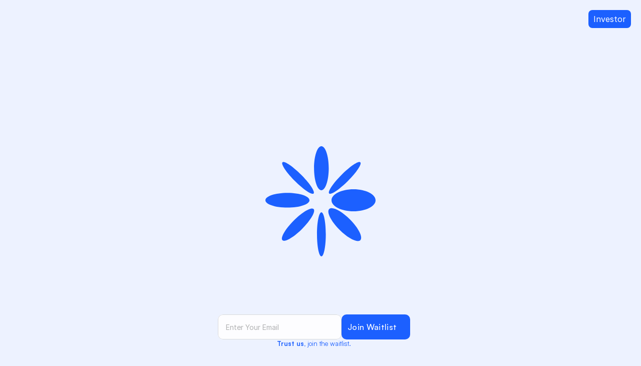

--- FILE ---
content_type: text/html
request_url: https://assets.com/
body_size: 18647
content:
<!doctype html>
<!-- Made in Framer · framer.com ✨ -->
<!-- Published Jan 11, 2026 at 1:07 AM UTC -->
<html>
<head>
    <meta charset="utf-8">
    
    
    <script>try{if(localStorage.get("__framer_force_showing_editorbar_since")){const n=document.createElement("link");n.rel = "modulepreload";n.href="https://framer.com/edit/init.mjs";document.head.appendChild(n)}}catch(e){}</script>
    <!-- Start of headStart -->
    
    <!-- End of headStart -->
    <meta name="viewport" content="width=device-width">
    <meta name="generator" content="Framer a72a541">
    <title>Assets</title>
    <meta name="description" content="Wealth Management">
    <meta name="framer-search-index" content="https://framerusercontent.com/sites/01dTOvshzF8q8Hdar4czfz/searchIndex-KVpUBMcKgffM.json">
    <link href="https://framerusercontent.com/images/YD4YlJl6XRZ0Lh1UYpbr9sDN3QI.svg" rel="icon" media="(prefers-color-scheme: light)">
    <link href="https://framerusercontent.com/images/YD4YlJl6XRZ0Lh1UYpbr9sDN3QI.svg" rel="icon" media="(prefers-color-scheme: dark)">
    <link rel="apple-touch-icon" href="https://framerusercontent.com/images/yh9uEbDDC0ihnqp0M9VKQtUtE6I.png">
    <!-- Open Graph / Facebook -->
    <meta property="og:type" content="website">
    <meta property="og:title" content="Assets">
    <meta property="og:description" content="Wealth Management">
    <!-- Twitter -->
    <meta name="twitter:card" content="summary_large_image">
    <meta name="twitter:title" content="Assets">
    <meta name="twitter:description" content="Wealth Management">
    
    <!-- Global site tag (gtag.js) - Google Analytics -->
    <script async src="https://www.googletagmanager.com/gtag/js?id=G-L9KZEDFWLM"></script>
    <script>
      window.dataLayer = window.dataLayer || [];
      function gtag(){window.dataLayer.push(arguments);}
      gtag('js', new Date());
      gtag('config', 'G-L9KZEDFWLM');
    </script>
    
    <style data-framer-font-css>@font-face { font-family: "Inter"; src: url("https://framerusercontent.com/assets/5vvr9Vy74if2I6bQbJvbw7SY1pQ.woff2"); font-display: swap; font-style: normal; font-weight: 400; unicode-range: U+0460-052F, U+1C80-1C88, U+20B4, U+2DE0-2DFF, U+A640-A69F, U+FE2E-FE2F }
@font-face { font-family: "Inter"; src: url("https://framerusercontent.com/assets/EOr0mi4hNtlgWNn9if640EZzXCo.woff2"); font-display: swap; font-style: normal; font-weight: 400; unicode-range: U+0301, U+0400-045F, U+0490-0491, U+04B0-04B1, U+2116 }
@font-face { font-family: "Inter"; src: url("https://framerusercontent.com/assets/Y9k9QrlZAqio88Klkmbd8VoMQc.woff2"); font-display: swap; font-style: normal; font-weight: 400; unicode-range: U+1F00-1FFF }
@font-face { font-family: "Inter"; src: url("https://framerusercontent.com/assets/OYrD2tBIBPvoJXiIHnLoOXnY9M.woff2"); font-display: swap; font-style: normal; font-weight: 400; unicode-range: U+0370-03FF }
@font-face { font-family: "Inter"; src: url("https://framerusercontent.com/assets/JeYwfuaPfZHQhEG8U5gtPDZ7WQ.woff2"); font-display: swap; font-style: normal; font-weight: 400; unicode-range: U+0100-024F, U+0259, U+1E00-1EFF, U+2020, U+20A0-20AB, U+20AD-20CF, U+2113, U+2C60-2C7F, U+A720-A7FF }
@font-face { font-family: "Inter"; src: url("https://framerusercontent.com/assets/GrgcKwrN6d3Uz8EwcLHZxwEfC4.woff2"); font-display: swap; font-style: normal; font-weight: 400; unicode-range: U+0000-00FF, U+0131, U+0152-0153, U+02BB-02BC, U+02C6, U+02DA, U+02DC, U+2000-206F, U+2070, U+2074-207E, U+2080-208E, U+20AC, U+2122, U+2191, U+2193, U+2212, U+2215, U+FEFF, U+FFFD }
@font-face { font-family: "Inter"; src: url("https://framerusercontent.com/assets/b6Y37FthZeALduNqHicBT6FutY.woff2"); font-display: swap; font-style: normal; font-weight: 400; unicode-range: U+0102-0103, U+0110-0111, U+0128-0129, U+0168-0169, U+01A0-01A1, U+01AF-01B0, U+1EA0-1EF9, U+20AB }
@font-face { font-family: "Satoshi"; src: url("https://framerusercontent.com/third-party-assets/fontshare/wf/P2LQKHE6KA6ZP4AAGN72KDWMHH6ZH3TA/ZC32TK2P7FPS5GFTL46EU6KQJA24ZYDB/7AHDUZ4A7LFLVFUIFSARGIWCRQJHISQP.woff2"); font-display: swap; font-style: normal; font-weight: 500 }
@font-face { font-family: "Satoshi"; src: url("https://framerusercontent.com/third-party-assets/fontshare/wf/TTX2Z3BF3P6Y5BQT3IV2VNOK6FL22KUT/7QYRJOI3JIMYHGY6CH7SOIFRQLZOLNJ6/KFIAZD4RUMEZIYV6FQ3T3GP5PDBDB6JY.woff2"); font-display: swap; font-style: normal; font-weight: 400 }
@font-face { font-family: "Satoshi"; src: url("https://framerusercontent.com/third-party-assets/fontshare/wf/LAFFD4SDUCDVQEXFPDC7C53EQ4ZELWQI/PXCT3G6LO6ICM5I3NTYENYPWJAECAWDD/GHM6WVH6MILNYOOCXHXB5GTSGNTMGXZR.woff2"); font-display: swap; font-style: normal; font-weight: 700 }
@font-face { font-family: "Inter Placeholder"; src: local("Arial"); ascent-override: 89.79%; descent-override: 22.36%; line-gap-override: 0.00%; size-adjust: 107.89% }
@font-face { font-family: "Satoshi Placeholder"; src: local("Arial"); ascent-override: 102.23%; descent-override: 24.29%; line-gap-override: 10.12%; size-adjust: 98.80% }</style>
    
    <meta name="robots" content="max-image-preview:large"><link rel="canonical" href="https://assets.com/"><meta property="og:url" content="https://assets.com/"><style data-framer-breakpoint-css>@media(min-width: 1200px){.hidden-72rtr7{display:none!important}}@media(min-width: 810px) and (max-width: 1199.98px){.hidden-150va9{display:none!important}}@media(min-width: 600px) and (max-width: 809.98px){.hidden-crsldc{display:none!important}}@media(max-width: 599.98px){.hidden-n4oj{display:none!important}}</style><style data-framer-css-ssr-minified data-framer-components="framer-lib-cursors-host framer-x6bvf framer-lib-form-plain-text-input PropertyOverrides framer-KHFqK framer-lib-combinedCSSRules framer-jjSXD">html,body,#main{box-sizing:border-box;margin:0;padding:0}:root{-webkit-font-smoothing:antialiased;-moz-osx-font-smoothing:grayscale}*{box-sizing:border-box;-webkit-font-smoothing:inherit}h1,h2,h3,h4,h5,h6,p,figure{margin:0}body,input,textarea,select,button{font-family:sans-serif;font-size:12px}body{--token-b95720cd-abe4-4e4a-a033-7c1f760c7d7e:#111;--token-35eedb28-84dc-45ad-909a-ec4c097ff702:#88888880;--token-d72898f0-494f-4ae6-89f9-63eb5fc686a1:#333;--token-ba2f8006-e6dd-4b23-b018-80abc7780928:#1c60ff;--token-9185b484-284a-4284-b780-fd0cbbff2d04:#88888880;--token-a3175433-7bc7-4ed0-a549-a039a1b1f633:#111;--token-5b75a6a7-81bc-4bc0-8c99-26787ce57327:#333;--token-c6b2040d-22a4-43f6-a43f-7c41c220eec6:#1c60ff;--framer-will-change-override:none}@supports (background:-webkit-named-image(i)) and (not (grid-template-rows:subgrid)){body{--framer-will-change-override:transform}}@supports (background:-webkit-named-image(i)) and (not (position-area:top right)){body{--framer-will-change-filter-override:filter}}[data-framer-component-type=Text] div div span,[data-framer-component-type=Text] a div span,[data-framer-component-type=Text] span span span,[data-framer-component-type=Text] p span span,[data-framer-component-type=Text] h1 span span,[data-framer-component-type=Text] h2 span span,[data-framer-component-type=Text] h3 span span,[data-framer-component-type=Text] h4 span span,[data-framer-component-type=Text] h5 span span,[data-framer-component-type=Text] h6 span span,[data-framer-component-type=Text] a{font-family:var(--font-family);font-style:var(--font-style);font-weight:min(calc(var(--framer-font-weight-increase,0) + var(--font-weight,400)),900);color:var(--text-color);letter-spacing:var(--letter-spacing);font-size:var(--font-size);text-transform:var(--text-transform);--text-decoration:var(--framer-text-decoration-style,solid)var(--framer-text-decoration,none)var(--framer-text-decoration-color,currentcolor)var(--framer-text-decoration-thickness,auto);--text-decoration-skip-ink:var(--framer-text-decoration-skip-ink);--text-underline-offset:var(--framer-text-decoration-offset);line-height:var(--line-height);--font-family:var(--framer-font-family);--font-style:var(--framer-font-style);--font-weight:var(--framer-font-weight);--text-color:var(--framer-text-color);--letter-spacing:var(--framer-letter-spacing);--font-size:var(--framer-font-size);--text-transform:var(--framer-text-transform);--line-height:var(--framer-line-height)}@supports not (color:color(display-p3 1 1 1)){p.framer-text,div.framer-text,h1.framer-text,h2.framer-text,h3.framer-text,h4.framer-text,h5.framer-text,h6.framer-text,li.framer-text,ol.framer-text,ul.framer-text,span.framer-text:not([data-text-fill]){color:var(--framer-blockquote-text-color-rgb,var(--framer-blockquote-text-color,var(--framer-text-color-rgb,var(--framer-text-color,#000))));-webkit-text-stroke-color:var(--framer-text-stroke-color-rgb,var(--framer-text-stroke-color,initial))}mark.framer-text{background-color:var(--framer-blockquote-text-background-color-rgb,var(--framer-blockquote-text-background-color,var(--framer-text-background-color-rgb,var(--framer-text-background-color,initial))))}}@supports not (color:color(display-p3 1 1 1)){code.framer-text,code.framer-text span.framer-text:not([data-text-fill]){color:var(--framer-blockquote-text-color-rgb,var(--framer-blockquote-text-color,var(--framer-code-text-color-rgb,var(--framer-code-text-color,var(--framer-text-color-rgb,var(--framer-text-color,#000))))))}}@supports not (color:color(display-p3 1 1 1)){a.framer-text,span.framer-text[data-nested-link]{color:var(--framer-blockquote-text-color-rgb,var(--framer-blockquote-text-color,var(--framer-link-text-color-rgb,var(--framer-link-text-color,var(--framer-text-color-rgb,var(--framer-text-color,#000))))));background-color:var(--framer-link-text-background-color-rgb,var(--framer-link-text-background-color,initial));-webkit-text-decoration-color:var(--framer-link-text-decoration-color-rgb,var(--framer-link-text-decoration-color,var(--framer-text-decoration-color-rgb,var(--framer-text-decoration-color,currentcolor))));text-decoration-color:var(--framer-link-text-decoration-color-rgb,var(--framer-link-text-decoration-color,var(--framer-text-decoration-color-rgb,var(--framer-text-decoration-color,currentcolor))))}}@supports not (color:color(display-p3 1 1 1)){code.framer-text a.framer-text,code.framer-text a.framer-text span.framer-text:not([data-text-fill]),code.framer-text span.framer-text[data-nested-link],code.framer-text span.framer-text[data-nested-link] span.framer-text:not([data-text-fill]){color:var(--framer-blockquote-text-color-rgb,var(--framer-blockquote-text-color,var(--framer-link-text-color-rgb,var(--framer-link-text-color,var(--framer-code-text-color-rgb,var(--framer-code-text-color,var(--framer-text-color-rgb,var(--framer-text-color,#000))))))))}}@supports not (color:color(display-p3 1 1 1)){a.framer-text:hover,span.framer-text[data-nested-link]:hover{color:var(--framer-link-hover-text-color-rgb,var(--framer-link-hover-text-color,var(--framer-blockquote-text-color-rgb,var(--framer-blockquote-text-color,var(--framer-link-text-color-rgb,var(--framer-link-text-color,var(--framer-text-color-rgb,var(--framer-text-color,#000))))))));background-color:var(--framer-link-hover-text-background-color-rgb,var(--framer-link-hover-text-background-color,var(--framer-link-text-background-color-rgb,var(--framer-link-text-background-color,var(--framer-text-background-color-rgb,var(--framer-text-background-color,initial))))));-webkit-text-decoration-color:var(--framer-link-hover-text-decoration-color-rgb,var(--framer-link-hover-text-decoration-color,var(--framer-link-text-decoration-color-rgb,var(--framer-link-text-decoration-color,var(--framer-text-decoration-color-rgb,var(--framer-text-decoration-color,currentcolor))))));text-decoration-color:var(--framer-link-hover-text-decoration-color-rgb,var(--framer-link-hover-text-decoration-color,var(--framer-link-text-decoration-color-rgb,var(--framer-link-text-decoration-color,var(--framer-text-decoration-color-rgb,var(--framer-text-decoration-color,currentcolor))))))}}@supports not (color:color(display-p3 1 1 1)){code.framer-text a.framer-text:hover,code.framer-text span.framer-text[data-nested-link]:hover{color:var(--framer-link-hover-text-color-rgb,var(--framer-link-hover-text-color,var(--framer-blockquote-text-color-rgb,var(--framer-blockquote-text-color,var(--framer-link-text-color-rgb,var(--framer-link-text-color,var(--framer-code-text-color-rgb,var(--framer-code-text-color,var(--framer-text-color-rgb,var(--framer-text-color,#000))))))))))}}@supports not (color:color(display-p3 1 1 1)){a.framer-text[data-framer-page-link-current],span.framer-text[data-framer-page-link-current]{color:var(--framer-link-current-text-color-rgb,var(--framer-link-current-text-color,var(--framer-link-text-color-rgb,var(--framer-link-text-color,var(--framer-text-color-rgb,var(--framer-text-color,#000))))));background-color:var(--framer-link-current-text-background-color-rgb,var(--framer-link-current-text-background-color,var(--framer-link-text-background-color-rgb,var(--framer-link-text-background-color,var(--framer-text-background-color-rgb,var(--framer-text-background-color,initial))))));-webkit-text-decoration-color:var(--framer-link-current-text-decoration-color-rgb,var(--framer-link-current-text-decoration-color,var(--framer-link-text-decoration-color-rgb,var(--framer-link-text-decoration-color,var(--framer-text-decoration-color-rgb,var(--framer-text-decoration-color,currentcolor))))));text-decoration-color:var(--framer-link-current-text-decoration-color-rgb,var(--framer-link-current-text-decoration-color,var(--framer-link-text-decoration-color-rgb,var(--framer-link-text-decoration-color,var(--framer-text-decoration-color-rgb,var(--framer-text-decoration-color,currentcolor))))))}}@supports not (color:color(display-p3 1 1 1)){code.framer-text a.framer-text[data-framer-page-link-current],code.framer-text a.framer-text[data-framer-page-link-current] span.framer-text:not([data-text-fill]),code.framer-text span.framer-text[data-framer-page-link-current],code.framer-text span.framer-text[data-framer-page-link-current] span.framer-text:not([data-text-fill]){color:var(--framer-link-current-text-color-rgb,var(--framer-link-current-text-color,var(--framer-link-text-color-rgb,var(--framer-link-text-color,var(--framer-code-text-color-rgb,var(--framer-code-text-color,var(--framer-text-color-rgb,var(--framer-text-color,#000))))))));background-color:var(--framer-link-current-text-background-color-rgb,var(--framer-link-current-text-background-color,var(--framer-link-text-background-color-rgb,var(--framer-link-text-background-color,var(--framer-text-background-color-rgb,var(--framer-text-background-color,initial))))))}}@supports not (color:color(display-p3 1 1 1)){a.framer-text[data-framer-page-link-current]:hover,span.framer-text[data-framer-page-link-current]:hover{color:var(--framer-link-hover-text-color-rgb,var(--framer-link-hover-text-color,var(--framer-link-current-text-color-rgb,var(--framer-link-current-text-color,var(--framer-link-text-color-rgb,var(--framer-link-text-color,var(--framer-code-text-color-rgb,var(--framer-code-text-color,var(--framer-text-color-rgb,var(--framer-text-color,#000))))))))));background-color:var(--framer-link-hover-text-background-color-rgb,var(--framer-link-hover-text-background-color,var(--framer-link-current-text-background-color-rgb,var(--framer-link-current-text-background-color,var(--framer-link-text-background-color-rgb,var(--framer-link-text-background-color,initial))))));-webkit-text-decoration-color:var(--framer-link-hover-text-decoration-color-rgb,var(--framer-link-hover-text-decoration-color,var(--framer-link-current-text-decoration-color-rgb,var(--framer-link-current-text-decoration-color,var(--framer-link-text-decoration-color-rgb,var(--framer-link-text-decoration-color,var(--framer-text-decoration-color-rgb,var(--framer-text-decoration-color,currentcolor))))))));text-decoration-color:var(--framer-link-hover-text-decoration-color-rgb,var(--framer-link-hover-text-decoration-color,var(--framer-link-current-text-decoration-color-rgb,var(--framer-link-current-text-decoration-color,var(--framer-link-text-decoration-color-rgb,var(--framer-link-text-decoration-color,var(--framer-text-decoration-color-rgb,var(--framer-text-decoration-color,currentcolor))))))))}}@supports not (color:color(display-p3 1 1 1)){code.framer-text a.framer-text[data-framer-page-link-current]:hover,code.framer-text a.framer-text[data-framer-page-link-current]:hover span.framer-text:not([data-text-fill]),code.framer-text span.framer-text[data-framer-page-link-current]:hover,code.framer-text span.framer-text[data-framer-page-link-current]:hover span.framer-text:not([data-text-fill]){color:var(--framer-link-hover-text-color-rgb,var(--framer-link-hover-text-color,var(--framer-link-current-text-color-rgb,var(--framer-link-current-text-color,var(--framer-link-text-color-rgb,var(--framer-link-text-color,var(--framer-code-text-color-rgb,var(--framer-code-text-color,var(--framer-text-color-rgb,var(--framer-text-color,#000))))))))));background-color:var(--framer-link-hover-text-background-color-rgb,var(--framer-link-hover-text-background-color,var(--framer-link-current-text-background-color-rgb,var(--framer-link-current-text-background-color,var(--framer-link-text-background-color-rgb,var(--framer-link-text-background-color,initial))))))}}@supports not (aspect-ratio:1){.framer-text-module:not([data-width=fit])[style*=aspect-ratio]{position:relative}.framer-text-module:not([data-width=fit])[style*=aspect-ratio]:before{content:"";padding-bottom:calc(100%/calc(var(--aspect-ratio)));display:block}.framer-text-module[data-width=fill]>:first-child,.framer-text-module:not([data-width=fit])[style*=aspect-ratio]>:first-child{height:100%;position:absolute;top:0;left:0}}@supports not (overflow:clip){:root{--overflow-clip-fallback:hidden}}@supports (background:-webkit-named-image(i)) and (not (contain-intrinsic-size:inherit)){div.framer-text,p.framer-text,h1.framer-text,h2.framer-text,h3.framer-text,h4.framer-text,h5.framer-text,h6.framer-text,ol.framer-text,ul.framer-text,li.framer-text,blockquote.framer-text,.framer-text.framer-image{display:var(--text-truncation-display-inline-for-safari-16,revert)}div.framer-text:after,p.framer-text:after,h1.framer-text:after,h2.framer-text:after,h3.framer-text:after,h4.framer-text:after,h5.framer-text:after,h6.framer-text:after,ol.framer-text:after,ul.framer-text:after,li.framer-text:after,blockquote.framer-text:after,.framer-text.framer-image:after{content:var(--text-truncation-line-break-for-safari-16);white-space:pre}.framer-text.framer-text-module,.framer-text.framer-table-wrapper{display:var(--text-truncation-display-none-for-safari-16,revert)}p.framer-text[data-text-fill]{display:var(--text-truncation-display-inline-for-safari-16,inline-block)}}@supports (corner-shape:superellipse(2)){:root{--one-if-corner-shape-supported:1}}.framer-cursor-none,.framer-cursor-none *{cursor:none!important}.framer-pointer-events-none,.framer-pointer-events-none *{pointer-events:none!important}@supports (aspect-ratio:1){body{--framer-aspect-ratio-supported:auto}}.framer-x6bvf.framer-lux5qc,.framer-x6bvf .framer-lux5qc{display:block}.framer-x6bvf.framer-72rtr7{background-color:#edf2ff;width:1200px;height:800px;position:relative;overflow:hidden}.framer-x6bvf .framer-1x3g39-container{flex:none;height:946px;position:absolute;top:0;left:-98px;right:-102px}.framer-x6bvf .framer-1lp2aur-container{flex:none;position:absolute;inset:4px 0 -4px}.framer-x6bvf .framer-1i77eep{flex-flow:column;flex:none;place-content:center;align-items:center;gap:10px;width:30%;height:min-content;padding:0;display:flex;position:absolute;top:628px;left:49%;overflow:visible;transform:translate(-50%)}.framer-x6bvf .framer-1cky94v,.framer-x6bvf .framer-cfca60{will-change:var(--framer-will-change-effect-override,transform);flex-flow:column;flex:none;place-content:center;align-items:center;gap:0;width:100%;height:min-content;padding:0;display:flex;position:relative;overflow:hidden}.framer-x6bvf .framer-u71p7x,.framer-x6bvf .framer-h8uf22{flex-flow:row;flex:none;place-content:flex-start;align-items:flex-start;gap:10px;width:100%;height:min-content;padding:0;display:flex;position:relative;overflow:visible}.framer-x6bvf .framer-9fazkc{--framer-input-background:#ffffffe6;--framer-input-border-bottom-width:1px;--framer-input-border-color:#8888884d;--framer-input-border-left-width:1px;--framer-input-border-radius-bottom-left:10px;--framer-input-border-radius-bottom-right:10px;--framer-input-border-radius-top-left:10px;--framer-input-border-radius-top-right:10px;--framer-input-border-right-width:1px;--framer-input-border-style:solid;--framer-input-border-top-width:1px;--framer-input-font-color:#000;--framer-input-font-family:"Inter";--framer-input-font-letter-spacing:0em;--framer-input-font-line-height:1.2em;--framer-input-font-size:14px;--framer-input-font-weight:400;--framer-input-icon-color:#999;--framer-input-padding:16px;--framer-input-placeholder-color:#0000004d;flex:1 0 0;width:1px;height:50px;position:relative}.framer-x6bvf .framer-4lzl80-container,.framer-x6bvf .framer-k1cli-container{flex:none;align-self:stretch;width:auto;height:auto;position:relative}.framer-x6bvf.framer-13p3ko2,.framer-x6bvf.framer-n816n9{-webkit-user-select:none;user-select:none;z-index:10;background-color:#000000b3;position:fixed;inset:0}.framer-x6bvf.framer-1nsgw9h,.framer-x6bvf.framer-1g6wlkt{--border-bottom-width:1px;--border-color:var(--token-d72898f0-494f-4ae6-89f9-63eb5fc686a1,#333);--border-left-width:1px;--border-right-width:1px;--border-style:solid;--border-top-width:1px;-webkit-backdrop-filter:blur(10px);backdrop-filter:blur(10px);background-color:var(--token-b95720cd-abe4-4e4a-a033-7c1f760c7d7e,#111);will-change:var(--framer-will-change-effect-override,transform);z-index:10;border-radius:10px;flex-flow:column;flex:none;place-content:center;align-items:center;gap:10px;width:min-content;height:min-content;padding:16px;display:flex;position:fixed;bottom:30px;left:50%;overflow:hidden;transform:translate(-50%)}.framer-x6bvf .framer-1xetr9v,.framer-x6bvf .framer-1sfrkbr{--framer-link-text-color:#09f;--framer-link-text-decoration:underline;white-space:pre;flex:none;width:auto;height:auto;position:relative}.framer-x6bvf .framer-2n7c64,.framer-x6bvf .framer-obiw84{--framer-link-text-color:#09f;--framer-link-text-decoration:underline;white-space:pre-wrap;will-change:var(--framer-will-change-effect-override,transform);word-break:break-word;word-wrap:break-word;z-index:3;flex:none;width:100%;max-width:440px;height:auto;position:relative}.framer-x6bvf .framer-pfdd32-container{flex:none;height:337px;position:absolute;top:213px;left:-105px;right:-105px}.framer-x6bvf .framer-s74net{aspect-ratio:1;height:28%;width:var(--framer-aspect-ratio-supported,220px);z-index:1;flex:none;position:absolute;top:290px;left:50%;transform:translate(-50%)}.framer-x6bvf .framer-1hdpa0f-container{z-index:1;flex:none;width:auto;height:auto;position:absolute;top:20px;right:20px}.framer-x6bvf .framer-f3xfby{flex-flow:column;flex:none;place-content:center;align-items:center;gap:10px;width:354px;height:min-content;padding:0;display:flex;position:absolute;top:628px;left:50%;overflow:visible;transform:translate(-50%)}.framer-x6bvf .framer-fca1sw{--framer-input-background:#ffffffe6;--framer-input-border-bottom-width:1px;--framer-input-border-color:#8888884d;--framer-input-border-left-width:1px;--framer-input-border-radius-bottom-left:10px;--framer-input-border-radius-bottom-right:10px;--framer-input-border-radius-top-left:10px;--framer-input-border-radius-top-right:10px;--framer-input-border-right-width:1px;--framer-input-border-style:solid;--framer-input-border-top-width:1px;--framer-input-focused-background:var(--token-b95720cd-abe4-4e4a-a033-7c1f760c7d7e,#111);--framer-input-focused-border-color:var(--token-35eedb28-84dc-45ad-909a-ec4c097ff702,#88888880);--framer-input-focused-border-style:solid;--framer-input-focused-border-width:1px;--framer-input-focused-transition:all .3s cubic-bezier(.44,0,.56,1)0s;--framer-input-font-color:#fff;--framer-input-font-family:"Inter";--framer-input-font-letter-spacing:0em;--framer-input-font-line-height:1.2em;--framer-input-font-size:14px;--framer-input-font-weight:400;--framer-input-icon-color:#999;--framer-input-padding:16px;--framer-input-placeholder-color:#0000004d;flex:1 0 0;width:1px;height:50px;position:relative}.framer-x6bvf .framer-14md1ve{will-change:var(--framer-will-change-effect-override,transform);z-index:1;flex-flow:row;flex:none;place-content:flex-end center;align-items:flex-end;gap:10px;height:min-content;padding:0;display:flex;position:absolute;top:758px;left:0;right:0;overflow:hidden}.framer-x6bvf .framer-cpmbnr-container,.framer-x6bvf .framer-1ii97f0-container,.framer-x6bvf .framer-1xk2kdo-container,.framer-x6bvf .framer-i26s4n-container{flex:none;width:24px;height:24px;position:relative}.framer-x6bvf[data-border=true]:after,.framer-x6bvf [data-border=true]:after{content:"";border-width:var(--border-top-width,0)var(--border-right-width,0)var(--border-bottom-width,0)var(--border-left-width,0);border-color:var(--border-color,none);border-style:var(--border-style,none);box-sizing:border-box;border-radius:inherit;corner-shape:inherit;pointer-events:none;width:100%;height:100%;position:absolute;top:0;left:0}@media (max-width:599.98px){.framer-x6bvf.framer-72rtr7{width:390px}.framer-x6bvf .framer-1i77eep{gap:18px;width:90%;top:598px;left:50%}.framer-x6bvf .framer-u71p7x{flex-direction:column}.framer-x6bvf .framer-9fazkc{flex:none;width:100%}.framer-x6bvf .framer-4lzl80-container{align-self:unset;width:100%;height:50px}.framer-x6bvf .framer-2n7c64{max-width:unset}.framer-x6bvf .framer-s74net{height:var(--framer-aspect-ratio-supported,182px);width:182px;top:291px}.framer-x6bvf .framer-1hdpa0f-container{right:10px}}@media (min-width:810px) and (max-width:1199.98px){.framer-x6bvf.framer-72rtr7{width:810px}.framer-x6bvf .framer-1i77eep{gap:15px;width:36%;top:630px;left:50%}}@media (min-width:600px) and (max-width:809.98px){.framer-x6bvf.framer-72rtr7{width:600px}.framer-x6bvf .framer-s74net{width:var(--framer-aspect-ratio-supported,200px)}}.framer-form-input{padding:var(--framer-input-padding);font-family:var(--framer-input-font-family);font-weight:var(--framer-input-font-weight);font-size:var(--framer-input-font-size);font-style:var(--framer-input-font-style);color:var(--framer-input-font-color);font-feature-settings:var(--framer-input-font-open-type-features);font-variation-settings:var(--framer-input-font-variation-axes);text-overflow:ellipsis;white-space:nowrap;width:100%;height:var(--framer-input-wrapper-height,100%);letter-spacing:var(--framer-input-font-letter-spacing);text-align:var(--framer-input-font-text-alignment);line-height:var(--framer-input-font-line-height);background:0 0;border:none;overflow:hidden}.framer-form-input:focus-visible{outline:none}.framer-form-input-wrapper:after{content:"";pointer-events:none;box-sizing:border-box;border-top-left-radius:var(--framer-input-border-radius-top-left);border-top-right-radius:var(--framer-input-border-radius-top-right);border-bottom-right-radius:var(--framer-input-border-radius-bottom-right);border-bottom-left-radius:var(--framer-input-border-radius-bottom-left);corner-shape:var(--framer-input-corner-shape);border-color:var(--framer-input-border-color);border-top-width:var(--framer-input-border-top-width);border-right-width:var(--framer-input-border-right-width);border-bottom-width:var(--framer-input-border-bottom-width);border-left-width:var(--framer-input-border-left-width);border-style:var(--framer-input-border-style);width:100%;height:100%;transition:var(--framer-input-focused-transition);transition-property:border-color,border-width,border-style,border-top-left-radius,border-top-right-radius,border-bottom-right-radius,border-bottom-left-radius,corner-shape;position:absolute;top:0;left:0}.framer-form-input-wrapper{box-shadow:var(--framer-input-box-shadow);border-top-left-radius:var(--framer-input-border-radius-top-left);border-top-right-radius:var(--framer-input-border-radius-top-right);border-bottom-right-radius:var(--framer-input-border-radius-bottom-right);border-bottom-left-radius:var(--framer-input-border-radius-bottom-left);corner-shape:var(--framer-input-corner-shape);background:var(--framer-input-background);transition:var(--framer-input-focused-transition);transition-property:background,box-shadow;overflow:hidden}.framer-form-text-input .framer-form-input::placeholder{color:var(--framer-input-placeholder-color)}.framer-form-text-input .framer-form-input[type=date],.framer-form-text-input .framer-form-input[type=time]{appearance:none}.framer-form-text-input .framer-form-input::-webkit-date-and-time-value{text-align:start}.framer-form-text-input textarea{resize:var(--framer-textarea-resize);min-height:inherit;max-height:inherit;white-space:break-spaces;display:flex;overflow-y:auto}.framer-form-text-input textarea::-webkit-resizer{background:url("data:image/svg+xml,<svg xmlns=\"http://www.w3.org/2000/svg\" width=\"14\" height=\"14\"><path d=\"m1.5 8 7-7M9 5.5l-3 3\" stroke=\"%23999\" stroke-width=\"1.5\" stroke-linecap=\"round\"></path></svg>") no-repeat}.framer-form-text-input:is(:lang(ae),:lang(ar),:lang(arc),:lang(bcc),:lang(bqi),:lang(ckb),:lang(dv),:lang(fa),:lang(glk),:lang(he),:lang(ku),:lang(mzn),:lang(nqo),:lang(pnb),:lang(ps),:lang(sd),:lang(ug),:lang(ur),:lang(yi)) textarea::-webkit-resizer{background:url("data:image/svg+xml,<svg xmlns=\"http://www.w3.org/2000/svg\" transform=\"scale(-1, 1)\" width=\"14\" height=\"14\"><path d=\"m1.5 8 7-7M9 5.5l-3 3\" stroke=\"%23999\" stroke-width=\"1.5\" stroke-linecap=\"round\"></path></svg>") no-repeat}.framer-form-text-input textarea::-webkit-scrollbar{cursor:pointer;background:0 0}.framer-form-text-input textarea::-webkit-scrollbar-thumb:window-inactive{opacity:0}.framer-form-text-input textarea::-webkit-scrollbar-corner{background:0 0;outline:none}.framer-form-text-input .framer-form-input::-webkit-datetime-edit{height:var(--framer-input-font-line-height)}.framer-form-text-input .framer-form-input.framer-form-input-empty::-webkit-datetime-edit{color:var(--framer-input-placeholder-color);-webkit-text-fill-color:var(--framer-input-placeholder-color);overflow:visible}.framer-form-text-input .framer-form-input[type=date]:before,.framer-form-text-input .framer-form-input[type=time]:before{content:"";box-sizing:content-box;width:16px;padding:var(--framer-input-padding);pointer-events:none;background-repeat:no-repeat;background-size:16px;background-color:var(--framer-input-icon-color);background-position:10px;border:none;padding-left:10px;display:block;position:absolute;top:0;bottom:0;right:0;-webkit-mask-position:10px;mask-position:10px;-webkit-mask-size:16px;mask-size:16px;-webkit-mask-repeat:no-repeat;mask-repeat:no-repeat}.framer-form-text-input .framer-form-input[type=date]:before{-webkit-mask-image:var(--framer-input-icon-mask-image,url("data:image/svg+xml,<svg xmlns=\"http://www.w3.org/2000/svg\" width=\"16\" height=\"16\"><path fill=\"rgb(153, 153, 153)\" d=\"M3 5a2 2 0 0 1 2-2h6a2 2 0 0 1 2 2v2H3Z\" opacity=\".3\"/><path fill=\"transparent\" stroke=\"rgb(153, 153, 153)\" stroke-width=\"1.5\" d=\"M3.25 5.25a2 2 0 0 1 2-2h5.5a2 2 0 0 1 2 2v5.5a2 2 0 0 1-2 2h-5.5a2 2 0 0 1-2-2ZM3 6.75h9.5\"/></svg>"));mask-image:var(--framer-input-icon-mask-image,url("data:image/svg+xml,<svg xmlns=\"http://www.w3.org/2000/svg\" width=\"16\" height=\"16\"><path fill=\"rgb(153, 153, 153)\" d=\"M3 5a2 2 0 0 1 2-2h6a2 2 0 0 1 2 2v2H3Z\" opacity=\".3\"/><path fill=\"transparent\" stroke=\"rgb(153, 153, 153)\" stroke-width=\"1.5\" d=\"M3.25 5.25a2 2 0 0 1 2-2h5.5a2 2 0 0 1 2 2v5.5a2 2 0 0 1-2 2h-5.5a2 2 0 0 1-2-2ZM3 6.75h9.5\"/></svg>"));background-image:var(--framer-input-icon-image)}.framer-form-text-input .framer-form-input[type=time]:before{-webkit-mask-image:var(--framer-input-icon-mask-image,url("data:image/svg+xml,<svg xmlns=\"http://www.w3.org/2000/svg\" width=\"16\" height=\"16\"><path fill=\"transparent\" stroke=\"rgb(153, 153, 153)\" stroke-width=\"1.5\" d=\"M2.5 8a5.5 5.5 0 1 1 11 0 5.5 5.5 0 1 1-11 0Z\"/><path fill=\"transparent\" stroke=\"rgb(153, 153, 153)\" stroke-linecap=\"round\" stroke-linejoin=\"round\" stroke-width=\"1.5\" d=\"M7.75 8.25v-3m0 3h2\"/></svg>"));mask-image:var(--framer-input-icon-mask-image,url("data:image/svg+xml,<svg xmlns=\"http://www.w3.org/2000/svg\" width=\"16\" height=\"16\"><path fill=\"transparent\" stroke=\"rgb(153, 153, 153)\" stroke-width=\"1.5\" d=\"M2.5 8a5.5 5.5 0 1 1 11 0 5.5 5.5 0 1 1-11 0Z\"/><path fill=\"transparent\" stroke=\"rgb(153, 153, 153)\" stroke-linecap=\"round\" stroke-linejoin=\"round\" stroke-width=\"1.5\" d=\"M7.75 8.25v-3m0 3h2\"/></svg>"));background-image:var(--framer-input-icon-image)}.framer-form-text-input .framer-form-input::-webkit-calendar-picker-indicator{opacity:0;padding:var(--framer-input-padding);width:16px;height:100%;padding-top:0;padding-bottom:0;position:absolute;top:0;bottom:0;right:0}.framer-form-text-input:focus-within,.framer-form-text-input.framer-form-input-forced-focus{box-shadow:var(--framer-input-focused-box-shadow,var(--framer-input-box-shadow));background:var(--framer-input-focused-background,var(--framer-input-background))}.framer-form-text-input:focus-within:after,.framer-form-text-input.framer-form-input-forced-focus:after{border-color:var(--framer-input-focused-border-color,var(--framer-input-border-color));border-style:var(--framer-input-focused-border-style,var(--framer-input-border-style));border-width:var(--framer-input-focused-border-width,var(--framer-input-border-top-width)var(--framer-input-border-right-width)var(--framer-input-border-bottom-width)var(--framer-input-border-left-width))}.ssr-variant{display:contents}@supports (aspect-ratio:1){body{--framer-aspect-ratio-supported:auto}}.framer-KHFqK.framer-s688fp,.framer-KHFqK .framer-s688fp{display:block}.framer-KHFqK.framer-da5nhv{cursor:pointer;flex-flow:row;place-content:center;align-items:center;gap:8px;width:min-content;height:min-content;padding:12px;display:flex;position:relative;overflow:visible}.framer-KHFqK .framer-14urn24{-webkit-user-select:none;user-select:none;white-space:pre;flex:none;width:auto;height:auto;position:relative}.framer-KHFqK .framer-xkci5v-container{flex:none;width:15px;height:15px;position:relative}.framer-KHFqK .framer-rydq8z{aspect-ratio:1;height:var(--framer-aspect-ratio-supported,20px);flex:none;gap:10px;width:20px;position:relative;overflow:hidden}.framer-KHFqK .framer-14r3anb{flex:none;position:absolute;inset:0;overflow:visible}.framer-KHFqK .framer-1k1f9dh{aspect-ratio:1;height:var(--framer-aspect-ratio-supported,2px);flex:none;width:2px;position:absolute;top:0;left:50%;overflow:visible}.framer-KHFqK.framer-v-fx6x8i.framer-da5nhv,.framer-KHFqK.framer-v-6cmiar.framer-da5nhv{cursor:unset;width:40px}.framer-KHFqK.framer-v-fx6x8i .framer-14r3anb{overflow:hidden}.framer-KHFqK.framer-v-3ustyh.framer-da5nhv,.framer-KHFqK.framer-v-1ivpxgg.framer-da5nhv{cursor:unset}.framer-KHFqK.framer-v-3ustyh .framer-14urn24{order:1}.framer-KHFqK.framer-v-3ustyh .framer-xkci5v-container{order:0}.framer-KHFqK.framer-v-6cmiar .framer-xkci5v-container{width:20px;height:20px}body{--framer-will-change-override:none}@supports (background:-webkit-named-image(i)) and (not (grid-template-rows:subgrid)){body{--framer-will-change-override:transform}}body{--framer-will-change-filter-override:none}@supports (background:-webkit-named-image(i)) and (not (position-area:top right)){body{--framer-will-change-filter-override:filter}}[data-framer-component-type]{position:absolute}[data-framer-component-type=Text]{cursor:inherit}[data-framer-component-text-autosized] *{white-space:pre}[data-framer-component-type=Text]>*{text-align:var(--framer-text-alignment,start)}[data-framer-component-type=Text] span span,[data-framer-component-type=Text] p span,[data-framer-component-type=Text] h1 span,[data-framer-component-type=Text] h2 span,[data-framer-component-type=Text] h3 span,[data-framer-component-type=Text] h4 span,[data-framer-component-type=Text] h5 span,[data-framer-component-type=Text] h6 span{display:block}[data-framer-component-type=Text] span span span,[data-framer-component-type=Text] p span span,[data-framer-component-type=Text] h1 span span,[data-framer-component-type=Text] h2 span span,[data-framer-component-type=Text] h3 span span,[data-framer-component-type=Text] h4 span span,[data-framer-component-type=Text] h5 span span,[data-framer-component-type=Text] h6 span span{display:unset}[data-framer-component-type=Text] div div span,[data-framer-component-type=Text] a div span,[data-framer-component-type=Text] span span span,[data-framer-component-type=Text] p span span,[data-framer-component-type=Text] h1 span span,[data-framer-component-type=Text] h2 span span,[data-framer-component-type=Text] h3 span span,[data-framer-component-type=Text] h4 span span,[data-framer-component-type=Text] h5 span span,[data-framer-component-type=Text] h6 span span,[data-framer-component-type=Text] a{font-family:var(--font-family);font-style:var(--font-style);font-weight:min(calc(var(--framer-font-weight-increase,0) + var(--font-weight,400)),900);color:var(--text-color);letter-spacing:var(--letter-spacing);font-size:var(--font-size);text-transform:var(--text-transform);--text-decoration:var(--framer-text-decoration-style,solid)var(--framer-text-decoration,none)var(--framer-text-decoration-color,currentcolor)var(--framer-text-decoration-thickness,auto);--text-decoration-skip-ink:var(--framer-text-decoration-skip-ink);--text-underline-offset:var(--framer-text-decoration-offset);line-height:var(--line-height);--font-family:var(--framer-font-family);--font-style:var(--framer-font-style);--font-weight:var(--framer-font-weight);--text-color:var(--framer-text-color);--letter-spacing:var(--framer-letter-spacing);--font-size:var(--framer-font-size);--text-transform:var(--framer-text-transform);--line-height:var(--framer-line-height)}[data-framer-component-type=Text] a,[data-framer-component-type=Text] a div span,[data-framer-component-type=Text] a span span span,[data-framer-component-type=Text] a p span span,[data-framer-component-type=Text] a h1 span span,[data-framer-component-type=Text] a h2 span span,[data-framer-component-type=Text] a h3 span span,[data-framer-component-type=Text] a h4 span span,[data-framer-component-type=Text] a h5 span span,[data-framer-component-type=Text] a h6 span span{--font-family:var(--framer-link-font-family,var(--framer-font-family));--font-style:var(--framer-link-font-style,var(--framer-font-style));--font-weight:var(--framer-link-font-weight,var(--framer-font-weight));--text-color:var(--framer-link-text-color,var(--framer-text-color));--font-size:var(--framer-link-font-size,var(--framer-font-size));--text-transform:var(--framer-link-text-transform,var(--framer-text-transform));--text-decoration:var(--framer-link-text-decoration-style,var(--framer-text-decoration-style,solid))var(--framer-link-text-decoration,var(--framer-text-decoration,none))var(--framer-link-text-decoration-color,var(--framer-text-decoration-color,currentcolor))var(--framer-link-text-decoration-thickness,var(--framer-text-decoration-thickness,auto));--text-decoration-skip-ink:var(--framer-link-text-decoration-skip-ink,var(--framer-text-decoration-skip-ink));--text-underline-offset:var(--framer-link-text-decoration-offset,var(--framer-text-decoration-offset))}[data-framer-component-type=Text] a:hover,[data-framer-component-type=Text] a div span:hover,[data-framer-component-type=Text] a span span span:hover,[data-framer-component-type=Text] a p span span:hover,[data-framer-component-type=Text] a h1 span span:hover,[data-framer-component-type=Text] a h2 span span:hover,[data-framer-component-type=Text] a h3 span span:hover,[data-framer-component-type=Text] a h4 span span:hover,[data-framer-component-type=Text] a h5 span span:hover,[data-framer-component-type=Text] a h6 span span:hover{--font-family:var(--framer-link-hover-font-family,var(--framer-link-font-family,var(--framer-font-family)));--font-style:var(--framer-link-hover-font-style,var(--framer-link-font-style,var(--framer-font-style)));--font-weight:var(--framer-link-hover-font-weight,var(--framer-link-font-weight,var(--framer-font-weight)));--text-color:var(--framer-link-hover-text-color,var(--framer-link-text-color,var(--framer-text-color)));--font-size:var(--framer-link-hover-font-size,var(--framer-link-font-size,var(--framer-font-size)));--text-transform:var(--framer-link-hover-text-transform,var(--framer-link-text-transform,var(--framer-text-transform)));--text-decoration:var(--framer-link-hover-text-decoration-style,var(--framer-link-text-decoration-style,var(--framer-text-decoration-style,solid)))var(--framer-link-hover-text-decoration,var(--framer-link-text-decoration,var(--framer-text-decoration,none)))var(--framer-link-hover-text-decoration-color,var(--framer-link-text-decoration-color,var(--framer-text-decoration-color,currentcolor)))var(--framer-link-hover-text-decoration-thickness,var(--framer-link-text-decoration-thickness,var(--framer-text-decoration-thickness,auto)));--text-decoration-skip-ink:var(--framer-link-hover-text-decoration-skip-ink,var(--framer-link-text-decoration-skip-ink,var(--framer-text-decoration-skip-ink)));--text-underline-offset:var(--framer-link-hover-text-decoration-offset,var(--framer-link-text-decoration-offset,var(--framer-text-decoration-offset)))}[data-framer-component-type=Text].isCurrent a,[data-framer-component-type=Text].isCurrent a div span,[data-framer-component-type=Text].isCurrent a span span span,[data-framer-component-type=Text].isCurrent a p span span,[data-framer-component-type=Text].isCurrent a h1 span span,[data-framer-component-type=Text].isCurrent a h2 span span,[data-framer-component-type=Text].isCurrent a h3 span span,[data-framer-component-type=Text].isCurrent a h4 span span,[data-framer-component-type=Text].isCurrent a h5 span span,[data-framer-component-type=Text].isCurrent a h6 span span{--font-family:var(--framer-link-current-font-family,var(--framer-link-font-family,var(--framer-font-family)));--font-style:var(--framer-link-current-font-style,var(--framer-link-font-style,var(--framer-font-style)));--font-weight:var(--framer-link-current-font-weight,var(--framer-link-font-weight,var(--framer-font-weight)));--text-color:var(--framer-link-current-text-color,var(--framer-link-text-color,var(--framer-text-color)));--font-size:var(--framer-link-current-font-size,var(--framer-link-font-size,var(--framer-font-size)));--text-transform:var(--framer-link-current-text-transform,var(--framer-link-text-transform,var(--framer-text-transform)));--text-decoration:var(--framer-link-current-text-decoration-style,var(--framer-link-text-decoration-style,var(--framer-text-decoration-style,solid)))var(--framer-link-current-text-decoration,var(--framer-link-text-decoration,var(--framer-text-decoration,none)))var(--framer-link-current-text-decoration-color,var(--framer-link-text-decoration-color,var(--framer-text-decoration-color,currentcolor)))var(--framer-link-current-text-decoration-thickness,var(--framer-link-text-decoration-thickness,var(--framer-text-decoration-thickness,auto)));--text-decoration-skip-ink:var(--framer-link-current-text-decoration-skip-ink,var(--framer-link-text-decoration-skip-ink,var(--framer-text-decoration-skip-ink)));--text-underline-offset:var(--framer-link-current-text-decoration-offset,var(--framer-link-text-decoration-offset,var(--framer-text-decoration-offset)))}[data-framer-component-type=RichTextContainer]{outline:none;flex-direction:column;flex-shrink:0;justify-content:flex-start;display:flex}p.framer-text,div.framer-text,figure.framer-text,h1.framer-text,h2.framer-text,h3.framer-text,h4.framer-text,h5.framer-text,h6.framer-text,ol.framer-text,ul.framer-text{margin:0;padding:0}p.framer-text,div.framer-text,h1.framer-text,h2.framer-text,h3.framer-text,h4.framer-text,h5.framer-text,h6.framer-text,li.framer-text,ol.framer-text,ul.framer-text,mark.framer-text,span.framer-text:not([data-text-fill]){font-family:var(--framer-blockquote-font-family,var(--framer-font-family,Inter,Inter Placeholder,sans-serif));font-style:var(--framer-blockquote-font-style,var(--framer-font-style,normal));font-weight:var(--framer-blockquote-font-weight,var(--framer-font-weight,400));color:var(--framer-blockquote-text-color,var(--framer-text-color,#000));font-size:calc(var(--framer-blockquote-font-size,var(--framer-font-size,16px))*var(--framer-font-size-scale,1));letter-spacing:var(--framer-blockquote-letter-spacing,var(--framer-letter-spacing,0));text-transform:var(--framer-blockquote-text-transform,var(--framer-text-transform,none));-webkit-text-decoration-line:var(--framer-blockquote-text-decoration,var(--framer-text-decoration,initial));text-decoration-line:var(--framer-blockquote-text-decoration,var(--framer-text-decoration,initial));-webkit-text-decoration-style:var(--framer-blockquote-text-decoration-style,var(--framer-text-decoration-style,initial));text-decoration-style:var(--framer-blockquote-text-decoration-style,var(--framer-text-decoration-style,initial));-webkit-text-decoration-color:var(--framer-blockquote-text-decoration-color,var(--framer-text-decoration-color,initial));text-decoration-color:var(--framer-blockquote-text-decoration-color,var(--framer-text-decoration-color,initial));text-decoration-thickness:var(--framer-blockquote-text-decoration-thickness,var(--framer-text-decoration-thickness,initial));text-decoration-skip-ink:var(--framer-blockquote-text-decoration-skip-ink,var(--framer-text-decoration-skip-ink,initial));text-underline-offset:var(--framer-blockquote-text-decoration-offset,var(--framer-text-decoration-offset,initial));line-height:var(--framer-blockquote-line-height,var(--framer-line-height,1.2em));text-align:var(--framer-blockquote-text-alignment,var(--framer-text-alignment,start));-webkit-text-stroke-width:var(--framer-text-stroke-width,initial);-webkit-text-stroke-color:var(--framer-text-stroke-color,initial);-moz-font-feature-settings:var(--framer-font-open-type-features,initial);-webkit-font-feature-settings:var(--framer-font-open-type-features,initial);font-feature-settings:var(--framer-font-open-type-features,initial);font-variation-settings:var(--framer-font-variation-axes,normal);text-wrap:var(--framer-text-wrap-override,var(--framer-text-wrap))}mark.framer-text,p.framer-text,div.framer-text,h1.framer-text,h2.framer-text,h3.framer-text,h4.framer-text,h5.framer-text,h6.framer-text,li.framer-text,ol.framer-text,ul.framer-text{background-color:var(--framer-blockquote-text-background-color,var(--framer-text-background-color,initial));border-radius:var(--framer-blockquote-text-background-radius,var(--framer-text-background-radius,initial));corner-shape:var(--framer-blockquote-text-background-corner-shape,var(--framer-text-background-corner-shape,initial));padding:var(--framer-blockquote-text-background-padding,var(--framer-text-background-padding,initial))}@supports not (color:color(display-p3 1 1 1)){p.framer-text,div.framer-text,h1.framer-text,h2.framer-text,h3.framer-text,h4.framer-text,h5.framer-text,h6.framer-text,li.framer-text,ol.framer-text,ul.framer-text,span.framer-text:not([data-text-fill]){color:var(--framer-blockquote-text-color-rgb,var(--framer-blockquote-text-color,var(--framer-text-color-rgb,var(--framer-text-color,#000))));-webkit-text-stroke-color:var(--framer-text-stroke-color-rgb,var(--framer-text-stroke-color,initial))}mark.framer-text{background-color:var(--framer-blockquote-text-background-color-rgb,var(--framer-blockquote-text-background-color,var(--framer-text-background-color-rgb,var(--framer-text-background-color,initial))))}}.framer-fit-text .framer-text{white-space:nowrap;white-space-collapse:preserve}strong.framer-text{font-family:var(--framer-blockquote-font-family-bold,var(--framer-font-family-bold));font-style:var(--framer-blockquote-font-style-bold,var(--framer-font-style-bold));font-weight:var(--framer-blockquote-font-weight-bold,var(--framer-font-weight-bold,bolder));font-variation-settings:var(--framer-blockquote-font-variation-axes-bold,var(--framer-font-variation-axes-bold))}em.framer-text{font-family:var(--framer-blockquote-font-family-italic,var(--framer-font-family-italic));font-style:var(--framer-blockquote-font-style-italic,var(--framer-font-style-italic,italic));font-weight:var(--framer-blockquote-font-weight-italic,var(--framer-font-weight-italic));font-variation-settings:var(--framer-blockquote-font-variation-axes-italic,var(--framer-font-variation-axes-italic))}em.framer-text>strong.framer-text{font-family:var(--framer-blockquote-font-family-bold-italic,var(--framer-font-family-bold-italic));font-style:var(--framer-blockquote-font-style-bold-italic,var(--framer-font-style-bold-italic,italic));font-weight:var(--framer-blockquote-font-weight-bold-italic,var(--framer-font-weight-bold-italic,bolder));font-variation-settings:var(--framer-blockquote-font-variation-axes-bold-italic,var(--framer-font-variation-axes-bold-italic))}p.framer-text:not(:first-child),div.framer-text:not(:first-child),h1.framer-text:not(:first-child),h2.framer-text:not(:first-child),h3.framer-text:not(:first-child),h4.framer-text:not(:first-child),h5.framer-text:not(:first-child),h6.framer-text:not(:first-child),ol.framer-text:not(:first-child),ul.framer-text:not(:first-child),blockquote.framer-text:not(:first-child),table.framer-text:not(:first-child),figure.framer-text:not(:first-child),.framer-image.framer-text:not(:first-child){margin-top:var(--framer-blockquote-paragraph-spacing,var(--framer-paragraph-spacing,0))}li.framer-text>ul.framer-text:nth-child(2),li.framer-text>ol.framer-text:nth-child(2){margin-top:0}.framer-text[data-text-fill]{-webkit-text-fill-color:transparent;padding:max(0em,calc(calc(1.3em - var(--framer-blockquote-line-height,var(--framer-line-height,1.3em)))/2));margin:min(0em,calc(calc(1.3em - var(--framer-blockquote-line-height,var(--framer-line-height,1.3em)))/-2));-webkit-background-clip:text;background-clip:text;display:inline-block}code.framer-text,code.framer-text span.framer-text:not([data-text-fill]){font-family:var(--framer-code-font-family,var(--framer-font-family,Inter,Inter Placeholder,sans-serif));font-style:var(--framer-blockquote-font-style,var(--framer-code-font-style,var(--framer-font-style,normal)));font-weight:var(--framer-blockquote-font-weight,var(--framer-code-font-weight,var(--framer-font-weight,400)));color:var(--framer-blockquote-text-color,var(--framer-code-text-color,var(--framer-text-color,#000)));font-size:calc(var(--framer-blockquote-font-size,var(--framer-font-size,16px))*var(--framer-font-size-scale,1));letter-spacing:var(--framer-blockquote-letter-spacing,var(--framer-letter-spacing,0));line-height:var(--framer-blockquote-line-height,var(--framer-line-height,1.2em))}@supports not (color:color(display-p3 1 1 1)){code.framer-text,code.framer-text span.framer-text:not([data-text-fill]){color:var(--framer-blockquote-text-color-rgb,var(--framer-blockquote-text-color,var(--framer-code-text-color-rgb,var(--framer-code-text-color,var(--framer-text-color-rgb,var(--framer-text-color,#000))))))}}blockquote.framer-text{unicode-bidi:initial;margin-block-start:initial;margin-block-end:initial;margin-inline-start:initial;margin-inline-end:initial}a.framer-text,a.framer-text span.framer-text:not([data-text-fill]),span.framer-text[data-nested-link],span.framer-text[data-nested-link] span.framer-text:not([data-text-fill]){color:inherit;font-family:var(--framer-blockquote-font-family,var(--framer-link-font-family,var(--framer-font-family,Inter,Inter Placeholder,sans-serif)));font-style:var(--framer-blockquote-font-style,var(--framer-link-font-style,var(--framer-font-style,normal)));font-weight:var(--framer-blockquote-font-weight,var(--framer-link-font-weight,var(--framer-font-weight,400)));font-size:calc(var(--framer-blockquote-font-size,var(--framer-font-size,16px))*var(--framer-font-size-scale,1));text-transform:var(--framer-blockquote-text-transform,var(--framer-link-text-transform,var(--framer-text-transform,none)));cursor:var(--framer-custom-cursors,pointer);background-color:initial;border-radius:var(--framer-link-text-background-radius,initial);corner-shape:var(--framer-link-text-background-corner-shape,initial);padding:var(--framer-link-text-background-padding,initial)}a.framer-text,span.framer-text[data-nested-link]{color:var(--framer-blockquote-text-color,var(--framer-link-text-color,var(--framer-text-color,#000)));-webkit-text-decoration-line:var(--framer-blockquote-text-decoration,var(--framer-link-text-decoration,var(--framer-text-decoration,initial)));text-decoration-line:var(--framer-blockquote-text-decoration,var(--framer-link-text-decoration,var(--framer-text-decoration,initial)));-webkit-text-decoration-style:var(--framer-blockquote-text-decoration-style,var(--framer-link-text-decoration-style,var(--framer-text-decoration-style,initial)));text-decoration-style:var(--framer-blockquote-text-decoration-style,var(--framer-link-text-decoration-style,var(--framer-text-decoration-style,initial)));-webkit-text-decoration-color:var(--framer-blockquote-text-decoration-color,var(--framer-link-text-decoration-color,var(--framer-text-decoration-color,initial)));text-decoration-color:var(--framer-blockquote-text-decoration-color,var(--framer-link-text-decoration-color,var(--framer-text-decoration-color,initial)));text-decoration-thickness:var(--framer-blockquote-text-decoration-thickness,var(--framer-link-text-decoration-thickness,var(--framer-text-decoration-thickness,initial)));text-decoration-skip-ink:var(--framer-blockquote-text-decoration-skip-ink,var(--framer-link-text-decoration-skip-ink,var(--framer-text-decoration-skip-ink,initial)));text-underline-offset:var(--framer-blockquote-text-decoration-offset,var(--framer-link-text-decoration-offset,var(--framer-text-decoration-offset,initial)));background-color:var(--framer-link-text-background-color,initial)}@supports not (color:color(display-p3 1 1 1)){a.framer-text,span.framer-text[data-nested-link]{color:var(--framer-blockquote-text-color-rgb,var(--framer-blockquote-text-color,var(--framer-link-text-color-rgb,var(--framer-link-text-color,var(--framer-text-color-rgb,var(--framer-text-color,#000))))));background-color:var(--framer-link-text-background-color-rgb,var(--framer-link-text-background-color,initial));-webkit-text-decoration-color:var(--framer-link-text-decoration-color-rgb,var(--framer-link-text-decoration-color,var(--framer-text-decoration-color-rgb,var(--framer-text-decoration-color,currentcolor))));text-decoration-color:var(--framer-link-text-decoration-color-rgb,var(--framer-link-text-decoration-color,var(--framer-text-decoration-color-rgb,var(--framer-text-decoration-color,currentcolor))))}}code.framer-text a.framer-text,code.framer-text a.framer-text span.framer-text:not([data-text-fill]),code.framer-text span.framer-text[data-nested-link],code.framer-text span.framer-text[data-nested-link] span.framer-text:not([data-text-fill]){font-family:var(--framer-code-font-family,var(--framer-font-family,Inter,Inter Placeholder,sans-serif));font-style:var(--framer-blockquote-font-style,var(--framer-code-font-style,var(--framer-font-style,normal)));font-weight:var(--framer-blockquote-font-weight,var(--framer-code-font-weight,var(--framer-font-weight,400)));color:inherit;font-size:calc(var(--framer-blockquote-font-size,var(--framer-font-size,16px))*var(--framer-font-size-scale,1))}code.framer-text a.framer-text,code.framer-text span.framer-text[data-nested-link]{color:var(--framer-blockquote-text-color,var(--framer-link-text-color,var(--framer-code-text-color,var(--framer-text-color,#000))))}@supports not (color:color(display-p3 1 1 1)){code.framer-text a.framer-text,code.framer-text a.framer-text span.framer-text:not([data-text-fill]),code.framer-text span.framer-text[data-nested-link],code.framer-text span.framer-text[data-nested-link] span.framer-text:not([data-text-fill]){color:var(--framer-blockquote-text-color-rgb,var(--framer-blockquote-text-color,var(--framer-link-text-color-rgb,var(--framer-link-text-color,var(--framer-code-text-color-rgb,var(--framer-code-text-color,var(--framer-text-color-rgb,var(--framer-text-color,#000))))))))}}a.framer-text:hover,a.framer-text:hover span.framer-text:not([data-text-fill]),span.framer-text[data-nested-link]:hover,span.framer-text[data-nested-link]:hover span.framer-text:not([data-text-fill]){font-family:var(--framer-link-hover-font-family,var(--framer-blockquote-font-family,var(--framer-link-font-family,var(--framer-font-family,Inter,Inter Placeholder,sans-serif))));font-style:var(--framer-link-hover-font-style,var(--framer-blockquote-font-style,var(--framer-link-font-style,var(--framer-font-style,normal))));font-weight:var(--framer-link-hover-font-weight,var(--framer-blockquote-font-weight,var(--framer-link-font-weight,var(--framer-font-weight,400))));font-size:calc(var(--framer-link-hover-font-size,var(--framer-blockquote-font-size,var(--framer-font-size,16px)))*var(--framer-font-size-scale,1));text-transform:var(--framer-link-hover-text-transform,var(--framer-blockquote-text-transform,var(--framer-link-text-transform,var(--framer-text-transform,none))));border-radius:var(--framer-link-hover-text-background-radius,var(--framer-link-text-background-radius,var(--framer-text-background-radius,initial)));corner-shape:var(--framer-link-hover-text-background-corner-shape,var(--framer-link-text-background-corner-shape,var(--framer-text-background-corner-shape,initial)));padding:var(--framer-link-hover-text-background-padding,var(--framer-link-text-background-padding,var(--framer-text-background-padding,initial)))}a.framer-text:hover,span.framer-text[data-nested-link]:hover{color:var(--framer-link-hover-text-color,var(--framer-blockquote-text-color,var(--framer-link-text-color,var(--framer-text-color,#000))));-webkit-text-decoration-line:var(--framer-link-hover-text-decoration,var(--framer-blockquote-text-decoration,var(--framer-link-text-decoration,var(--framer-text-decoration,initial))));text-decoration-line:var(--framer-link-hover-text-decoration,var(--framer-blockquote-text-decoration,var(--framer-link-text-decoration,var(--framer-text-decoration,initial))));-webkit-text-decoration-style:var(--framer-link-hover-text-decoration-style,var(--framer-blockquote-text-decoration-style,var(--framer-link-text-decoration-style,var(--framer-text-decoration-style,initial))));text-decoration-style:var(--framer-link-hover-text-decoration-style,var(--framer-blockquote-text-decoration-style,var(--framer-link-text-decoration-style,var(--framer-text-decoration-style,initial))));-webkit-text-decoration-color:var(--framer-link-hover-text-decoration-color,var(--framer-blockquote-text-decoration-color,var(--framer-link-text-decoration-color,var(--framer-text-decoration-color,initial))));text-decoration-color:var(--framer-link-hover-text-decoration-color,var(--framer-blockquote-text-decoration-color,var(--framer-link-text-decoration-color,var(--framer-text-decoration-color,initial))));text-decoration-thickness:var(--framer-link-hover-text-decoration-thickness,var(--framer-blockquote-text-decoration-thickness,var(--framer-link-text-decoration-thickness,var(--framer-text-decoration-thickness,initial))));text-decoration-skip-ink:var(--framer-link-hover-text-decoration-skip-ink,var(--framer-blockquote-text-decoration-skip-ink,var(--framer-link-text-decoration-skip-ink,var(--framer-text-decoration-skip-ink,initial))));text-underline-offset:var(--framer-link-hover-text-decoration-offset,var(--framer-blockquote-text-decoration-offset,var(--framer-link-text-decoration-offset,var(--framer-text-decoration-offset,initial))));background-color:var(--framer-link-hover-text-background-color,var(--framer-link-text-background-color,var(--framer-text-background-color,initial)))}@supports not (color:color(display-p3 1 1 1)){a.framer-text:hover,span.framer-text[data-nested-link]:hover{color:var(--framer-link-hover-text-color-rgb,var(--framer-link-hover-text-color,var(--framer-blockquote-text-color-rgb,var(--framer-blockquote-text-color,var(--framer-link-text-color-rgb,var(--framer-link-text-color,var(--framer-text-color-rgb,var(--framer-text-color,#000))))))));background-color:var(--framer-link-hover-text-background-color-rgb,var(--framer-link-hover-text-background-color,var(--framer-link-text-background-color-rgb,var(--framer-link-text-background-color,var(--framer-text-background-color-rgb,var(--framer-text-background-color,initial))))));-webkit-text-decoration-color:var(--framer-link-hover-text-decoration-color-rgb,var(--framer-link-hover-text-decoration-color,var(--framer-link-text-decoration-color-rgb,var(--framer-link-text-decoration-color,var(--framer-text-decoration-color-rgb,var(--framer-text-decoration-color,currentcolor))))));text-decoration-color:var(--framer-link-hover-text-decoration-color-rgb,var(--framer-link-hover-text-decoration-color,var(--framer-link-text-decoration-color-rgb,var(--framer-link-text-decoration-color,var(--framer-text-decoration-color-rgb,var(--framer-text-decoration-color,currentcolor))))))}}code.framer-text a.framer-text:hover,code.framer-text span.framer-text[data-nested-link]:hover{color:var(--framer-link-hover-text-color,var(--framer-blockquote-text-color,var(--framer-link-text-color,var(--framer-code-text-color,var(--framer-text-color,#000)))))}@supports not (color:color(display-p3 1 1 1)){code.framer-text a.framer-text:hover,code.framer-text span.framer-text[data-nested-link]:hover{color:var(--framer-link-hover-text-color-rgb,var(--framer-link-hover-text-color,var(--framer-blockquote-text-color-rgb,var(--framer-blockquote-text-color,var(--framer-link-text-color-rgb,var(--framer-link-text-color,var(--framer-code-text-color-rgb,var(--framer-code-text-color,var(--framer-text-color-rgb,var(--framer-text-color,#000))))))))))}}a.framer-text[data-framer-page-link-current],a.framer-text[data-framer-page-link-current] span.framer-text:not([data-text-fill]),span.framer-text[data-framer-page-link-current],span.framer-text[data-framer-page-link-current] span.framer-text:not([data-text-fill]){font-family:var(--framer-link-current-font-family,var(--framer-link-font-family,var(--framer-font-family,Inter,Inter Placeholder,sans-serif)));font-style:var(--framer-link-current-font-style,var(--framer-link-font-style,var(--framer-font-style,normal)));font-weight:var(--framer-link-current-font-weight,var(--framer-link-font-weight,var(--framer-font-weight,400)));font-size:calc(var(--framer-link-current-font-size,var(--framer-link-font-size,var(--framer-font-size,16px)))*var(--framer-font-size-scale,1));text-transform:var(--framer-link-current-text-transform,var(--framer-link-text-transform,var(--framer-text-transform,none)));border-radius:var(--framer-link-current-text-background-radius,var(--framer-link-text-background-radius,initial));corner-shape:var(--framer-link-current-text-background-corner-shape,var(--framer-link-text-background-corner-shape,initial));padding:var(--framer-link-current-text-background-padding,var(--framer-link-text-background-padding,initial))}a.framer-text[data-framer-page-link-current],span.framer-text[data-framer-page-link-current]{color:var(--framer-link-current-text-color,var(--framer-link-text-color,var(--framer-text-color,#000)));-webkit-text-decoration-line:var(--framer-link-current-text-decoration,var(--framer-link-text-decoration,var(--framer-text-decoration,initial)));text-decoration-line:var(--framer-link-current-text-decoration,var(--framer-link-text-decoration,var(--framer-text-decoration,initial)));-webkit-text-decoration-style:var(--framer-link-current-text-decoration-style,var(--framer-link-text-decoration-style,var(--framer-text-decoration-style,initial)));text-decoration-style:var(--framer-link-current-text-decoration-style,var(--framer-link-text-decoration-style,var(--framer-text-decoration-style,initial)));-webkit-text-decoration-color:var(--framer-link-current-text-decoration-color,var(--framer-link-text-decoration-color,var(--framer-text-decoration-color,initial)));text-decoration-color:var(--framer-link-current-text-decoration-color,var(--framer-link-text-decoration-color,var(--framer-text-decoration-color,initial)));text-decoration-thickness:var(--framer-link-current-text-decoration-thickness,var(--framer-link-text-decoration-thickness,var(--framer-text-decoration-thickness,initial)));text-decoration-skip-ink:var(--framer-link-current-text-decoration-skip-ink,var(--framer-link-text-decoration-skip-ink,var(--framer-text-decoration-skip-ink,initial)));text-underline-offset:var(--framer-link-current-text-decoration-offset,var(--framer-link-text-decoration-offset,var(--framer-text-decoration-offset,initial)));background-color:var(--framer-link-current-text-background-color,var(--framer-link-text-background-color,var(--framer-text-background-color,initial)))}@supports not (color:color(display-p3 1 1 1)){a.framer-text[data-framer-page-link-current],span.framer-text[data-framer-page-link-current]{color:var(--framer-link-current-text-color-rgb,var(--framer-link-current-text-color,var(--framer-link-text-color-rgb,var(--framer-link-text-color,var(--framer-text-color-rgb,var(--framer-text-color,#000))))));background-color:var(--framer-link-current-text-background-color-rgb,var(--framer-link-current-text-background-color,var(--framer-link-text-background-color-rgb,var(--framer-link-text-background-color,var(--framer-text-background-color-rgb,var(--framer-text-background-color,initial))))));-webkit-text-decoration-color:var(--framer-link-current-text-decoration-color-rgb,var(--framer-link-current-text-decoration-color,var(--framer-link-text-decoration-color-rgb,var(--framer-link-text-decoration-color,var(--framer-text-decoration-color-rgb,var(--framer-text-decoration-color,currentcolor))))));text-decoration-color:var(--framer-link-current-text-decoration-color-rgb,var(--framer-link-current-text-decoration-color,var(--framer-link-text-decoration-color-rgb,var(--framer-link-text-decoration-color,var(--framer-text-decoration-color-rgb,var(--framer-text-decoration-color,currentcolor))))))}}code.framer-text a.framer-text[data-framer-page-link-current],code.framer-text a.framer-text[data-framer-page-link-current] span.framer-text:not([data-text-fill]),code.framer-text span.framer-text[data-framer-page-link-current],code.framer-text span.framer-text[data-framer-page-link-current] span.framer-text:not([data-text-fill]){font-family:var(--framer-code-font-family,var(--framer-font-family,Inter,Inter Placeholder,sans-serif));font-style:var(--framer-code-font-style,var(--framer-font-style,normal));font-weight:var(--framer-code-font-weight,var(--framer-font-weight,400));color:inherit;font-size:calc(var(--framer-link-current-font-size,var(--framer-link-font-size,var(--framer-font-size,16px)))*var(--framer-font-size-scale,1))}code.framer-text a.framer-text[data-framer-page-link-current],code.framer-text span.framer-text[data-framer-page-link-current]{color:var(--framer-link-current-text-color,var(--framer-link-text-color,var(--framer-code-text-color,var(--framer-text-color,#000))))}@supports not (color:color(display-p3 1 1 1)){code.framer-text a.framer-text[data-framer-page-link-current],code.framer-text a.framer-text[data-framer-page-link-current] span.framer-text:not([data-text-fill]),code.framer-text span.framer-text[data-framer-page-link-current],code.framer-text span.framer-text[data-framer-page-link-current] span.framer-text:not([data-text-fill]){color:var(--framer-link-current-text-color-rgb,var(--framer-link-current-text-color,var(--framer-link-text-color-rgb,var(--framer-link-text-color,var(--framer-code-text-color-rgb,var(--framer-code-text-color,var(--framer-text-color-rgb,var(--framer-text-color,#000))))))));background-color:var(--framer-link-current-text-background-color-rgb,var(--framer-link-current-text-background-color,var(--framer-link-text-background-color-rgb,var(--framer-link-text-background-color,var(--framer-text-background-color-rgb,var(--framer-text-background-color,initial))))))}}a.framer-text[data-framer-page-link-current]:hover,a.framer-text[data-framer-page-link-current]:hover span.framer-text:not([data-text-fill]),span.framer-text[data-framer-page-link-current]:hover,span.framer-text[data-framer-page-link-current]:hover span.framer-text:not([data-text-fill]){color:inherit;font-family:var(--framer-link-hover-font-family,var(--framer-link-current-font-family,var(--framer-link-font-family,var(--framer-font-family,Inter,Inter Placeholder,sans-serif))));font-style:var(--framer-link-hover-font-style,var(--framer-link-current-font-style,var(--framer-link-font-style,var(--framer-font-style,normal))));font-weight:var(--framer-link-hover-font-weight,var(--framer-link-current-font-weight,var(--framer-link-font-weight,var(--framer-font-weight,400))));font-size:calc(var(--framer-link-hover-font-size,var(--framer-link-current-font-size,var(--framer-link-font-size,var(--framer-font-size,16px))))*var(--framer-font-size-scale,1));text-transform:var(--framer-link-hover-text-transform,var(--framer-link-current-text-transform,var(--framer-link-text-transform,var(--framer-text-transform,none))));border-radius:var(--framer-link-hover-text-background-radius,var(--framer-link-current-text-background-radius,var(--framer-link-text-background-radius,initial)));corner-shape:var(--framer-link-hover-text-background-corner-shape,var(--framer-link-current-text-background-corner-shape,var(--framer-link-text-background-corner-shape,initial)));padding:var(--framer-link-hover-text-background-padding,var(--framer-link-current-text-background-padding,var(--framer-link-text-background-padding,initial)))}a.framer-text[data-framer-page-link-current]:hover,span.framer-text[data-framer-page-link-current]:hover{color:var(--framer-link-hover-text-color,var(--framer-link-current-text-color,var(--framer-link-text-color,var(--framer-text-color,#000))));-webkit-text-decoration-line:var(--framer-link-hover-text-decoration,var(--framer-link-current-text-decoration,var(--framer-link-text-decoration,var(--framer-text-decoration,initial))));text-decoration-line:var(--framer-link-hover-text-decoration,var(--framer-link-current-text-decoration,var(--framer-link-text-decoration,var(--framer-text-decoration,initial))));-webkit-text-decoration-style:var(--framer-link-hover-text-decoration-style,var(--framer-link-current-text-decoration-style,var(--framer-link-text-decoration-style,var(--framer-text-decoration-style,initial))));text-decoration-style:var(--framer-link-hover-text-decoration-style,var(--framer-link-current-text-decoration-style,var(--framer-link-text-decoration-style,var(--framer-text-decoration-style,initial))));-webkit-text-decoration-color:var(--framer-link-hover-text-decoration-color,var(--framer-link-current-text-decoration-color,var(--framer-link-text-decoration-color,var(--framer-text-decoration-color,initial))));text-decoration-color:var(--framer-link-hover-text-decoration-color,var(--framer-link-current-text-decoration-color,var(--framer-link-text-decoration-color,var(--framer-text-decoration-color,initial))));text-decoration-thickness:var(--framer-link-hover-text-decoration-thickness,var(--framer-link-current-text-decoration-thickness,var(--framer-link-text-decoration-thickness,var(--framer-text-decoration-thickness,initial))));text-decoration-skip-ink:var(--framer-link-hover-text-decoration-skip-ink,var(--framer-link-current-text-decoration-skip-ink,var(--framer-link-text-decoration-skip-ink,var(--framer-text-decoration-skip-ink,initial))));text-underline-offset:var(--framer-link-hover-text-decoration-offset,var(--framer-link-current-text-decoration-offset,var(--framer-link-text-decoration-offset,var(--framer-text-decoration-offset,initial))));background-color:var(--framer-link-hover-text-background-color,var(--framer-link-current-text-background-color,var(--framer-link-text-background-color,initial)))}@supports not (color:color(display-p3 1 1 1)){a.framer-text[data-framer-page-link-current]:hover,span.framer-text[data-framer-page-link-current]:hover{color:var(--framer-link-hover-text-color-rgb,var(--framer-link-hover-text-color,var(--framer-link-current-text-color-rgb,var(--framer-link-current-text-color,var(--framer-link-text-color-rgb,var(--framer-link-text-color,var(--framer-code-text-color-rgb,var(--framer-code-text-color,var(--framer-text-color-rgb,var(--framer-text-color,#000))))))))));background-color:var(--framer-link-hover-text-background-color-rgb,var(--framer-link-hover-text-background-color,var(--framer-link-current-text-background-color-rgb,var(--framer-link-current-text-background-color,var(--framer-link-text-background-color-rgb,var(--framer-link-text-background-color,initial))))));-webkit-text-decoration-color:var(--framer-link-hover-text-decoration-color-rgb,var(--framer-link-hover-text-decoration-color,var(--framer-link-current-text-decoration-color-rgb,var(--framer-link-current-text-decoration-color,var(--framer-link-text-decoration-color-rgb,var(--framer-link-text-decoration-color,var(--framer-text-decoration-color-rgb,var(--framer-text-decoration-color,currentcolor))))))));text-decoration-color:var(--framer-link-hover-text-decoration-color-rgb,var(--framer-link-hover-text-decoration-color,var(--framer-link-current-text-decoration-color-rgb,var(--framer-link-current-text-decoration-color,var(--framer-link-text-decoration-color-rgb,var(--framer-link-text-decoration-color,var(--framer-text-decoration-color-rgb,var(--framer-text-decoration-color,currentcolor))))))))}}code.framer-text a.framer-text[data-framer-page-link-current]:hover,code.framer-text span.framer-text[data-framer-page-link-current]:hover{color:var(--framer-link-hover-text-color,var(--framer-link-current-text-color,var(--framer-link-text-color,var(--framer-code-text-color,var(--framer-text-color,#000)))))}@supports not (color:color(display-p3 1 1 1)){code.framer-text a.framer-text[data-framer-page-link-current]:hover,code.framer-text a.framer-text[data-framer-page-link-current]:hover span.framer-text:not([data-text-fill]),code.framer-text span.framer-text[data-framer-page-link-current]:hover,code.framer-text span.framer-text[data-framer-page-link-current]:hover span.framer-text:not([data-text-fill]){color:var(--framer-link-hover-text-color-rgb,var(--framer-link-hover-text-color,var(--framer-link-current-text-color-rgb,var(--framer-link-current-text-color,var(--framer-link-text-color-rgb,var(--framer-link-text-color,var(--framer-code-text-color-rgb,var(--framer-code-text-color,var(--framer-text-color-rgb,var(--framer-text-color,#000))))))))));background-color:var(--framer-link-hover-text-background-color-rgb,var(--framer-link-hover-text-background-color,var(--framer-link-current-text-background-color-rgb,var(--framer-link-current-text-background-color,var(--framer-link-text-background-color-rgb,var(--framer-link-text-background-color,initial))))))}}.framer-image.framer-text{max-width:100%;height:auto;display:block}.text-styles-preset-reset.framer-text{--framer-font-family:Inter,Inter Placeholder,sans-serif;--framer-font-style:normal;--framer-font-weight:500;--framer-text-color:#000;--framer-font-size:16px;--framer-letter-spacing:0;--framer-text-transform:none;--framer-text-decoration:none;--framer-text-decoration-style:none;--framer-text-decoration-color:none;--framer-text-decoration-thickness:none;--framer-text-decoration-skip-ink:none;--framer-text-decoration-offset:none;--framer-line-height:1.2em;--framer-text-alignment:start;--framer-font-open-type-features:normal;--framer-text-background-color:initial;--framer-text-background-radius:initial;--framer-text-background-corner-shape:initial;--framer-text-background-padding:initial}ol.framer-text{--list-style-type:decimal}ul.framer-text,ol.framer-text{padding-inline-start:0;position:relative}li.framer-text{counter-increment:list-item;padding-inline-start:2ch;list-style:none}ol.framer-text>li.framer-text:before{content:counter(list-item,var(--list-style-type))".";font-variant-numeric:tabular-nums;position:absolute;inset-inline-start:0}ol.framer-text>li.framer-text:nth-last-child(n+10),ol.framer-text>li.framer-text:nth-last-child(n+10)~li{padding-inline-start:3ch}ol.framer-text>li.framer-text:nth-last-child(n+100),ol.framer-text>li.framer-text:nth-last-child(n+100)~li{padding-inline-start:4ch}ol.framer-text>li.framer-text:nth-last-child(n+1000),ol.framer-text>li.framer-text:nth-last-child(n+1000)~li{padding-inline-start:5ch}ol.framer-text>li.framer-text:nth-last-child(n+10000),ol.framer-text>li.framer-text:nth-last-child(n+10000)~li{padding-inline-start:6ch}ol.framer-text>li.framer-text:nth-last-child(n+100000),ol.framer-text>li.framer-text:nth-last-child(n+100000)~li{padding-inline-start:7ch}ol.framer-text>li.framer-text:nth-last-child(n+1000000),ol.framer-text>li.framer-text:nth-last-child(n+1000000)~li{padding-inline-start:8ch}ul.framer-text>li.framer-text:before{content:"•";position:absolute;inset-inline-start:0}.framer-table-wrapper{overflow-x:auto}table.framer-text,.framer-table-wrapper table.framer-text{border-collapse:separate;border-spacing:0;table-layout:auto;word-break:normal;width:100%}td.framer-text,th.framer-text{vertical-align:top;min-width:16ch}.framer-text-module[data-width=fill]>:first-child,.framer-text-module:not([data-width=fit])[style*=aspect-ratio]>:first-child{width:100%}@supports not (aspect-ratio:1){.framer-text-module:not([data-width=fit])[style*=aspect-ratio]{position:relative}.framer-text-module:not([data-width=fit])[style*=aspect-ratio]:before{content:"";padding-bottom:calc(100%/calc(var(--aspect-ratio)));display:block}.framer-text-module[data-width=fill]>:first-child,.framer-text-module:not([data-width=fit])[style*=aspect-ratio]>:first-child{height:100%;position:absolute;top:0;left:0}}[data-framer-component-type=DeprecatedRichText]{cursor:inherit}[data-framer-component-type=DeprecatedRichText] .text-styles-preset-reset{--framer-font-family:Inter,Inter Placeholder,sans-serif;--framer-font-style:normal;--framer-font-weight:500;--framer-text-color:#000;--framer-font-size:16px;--framer-letter-spacing:0;--framer-text-transform:none;--framer-text-decoration:none;--framer-line-height:1.2em;--framer-text-alignment:start;--framer-font-open-type-features:normal;--font-variation-settings:normal}[data-framer-component-type=DeprecatedRichText] p,[data-framer-component-type=DeprecatedRichText] div,[data-framer-component-type=DeprecatedRichText] h1,[data-framer-component-type=DeprecatedRichText] h2,[data-framer-component-type=DeprecatedRichText] h3,[data-framer-component-type=DeprecatedRichText] h4,[data-framer-component-type=DeprecatedRichText] h5,[data-framer-component-type=DeprecatedRichText] h6{margin:0;padding:0}[data-framer-component-type=DeprecatedRichText] p,[data-framer-component-type=DeprecatedRichText] div,[data-framer-component-type=DeprecatedRichText] h1,[data-framer-component-type=DeprecatedRichText] h2,[data-framer-component-type=DeprecatedRichText] h3,[data-framer-component-type=DeprecatedRichText] h4,[data-framer-component-type=DeprecatedRichText] h5,[data-framer-component-type=DeprecatedRichText] h6,[data-framer-component-type=DeprecatedRichText] li,[data-framer-component-type=DeprecatedRichText] ol,[data-framer-component-type=DeprecatedRichText] ul,[data-framer-component-type=DeprecatedRichText] span:not([data-text-fill]){font-family:var(--framer-font-family,Inter,Inter Placeholder,sans-serif);font-style:var(--framer-font-style,normal);font-weight:var(--framer-font-weight,400);color:var(--framer-text-color,#000);font-size:var(--framer-font-size,16px);letter-spacing:var(--framer-letter-spacing,0);text-transform:var(--framer-text-transform,none);-webkit-text-decoration:var(--framer-text-decoration,none);text-decoration:var(--framer-text-decoration,none);line-height:var(--framer-line-height,1.2em);text-align:var(--framer-text-alignment,start)}[data-framer-component-type=DeprecatedRichText] p:not(:first-child),[data-framer-component-type=DeprecatedRichText] div:not(:first-child),[data-framer-component-type=DeprecatedRichText] h1:not(:first-child),[data-framer-component-type=DeprecatedRichText] h2:not(:first-child),[data-framer-component-type=DeprecatedRichText] h3:not(:first-child),[data-framer-component-type=DeprecatedRichText] h4:not(:first-child),[data-framer-component-type=DeprecatedRichText] h5:not(:first-child),[data-framer-component-type=DeprecatedRichText] h6:not(:first-child),[data-framer-component-type=DeprecatedRichText] ol:not(:first-child),[data-framer-component-type=DeprecatedRichText] ul:not(:first-child),[data-framer-component-type=DeprecatedRichText] .framer-image:not(:first-child){margin-top:var(--framer-paragraph-spacing,0)}[data-framer-component-type=DeprecatedRichText] span[data-text-fill]{-webkit-text-fill-color:transparent;-webkit-background-clip:text;background-clip:text;display:inline-block}[data-framer-component-type=DeprecatedRichText] a,[data-framer-component-type=DeprecatedRichText] a span:not([data-text-fill]){font-family:var(--framer-link-font-family,var(--framer-font-family,Inter,Inter Placeholder,sans-serif));font-style:var(--framer-link-font-style,var(--framer-font-style,normal));font-weight:var(--framer-link-font-weight,var(--framer-font-weight,400));color:var(--framer-link-text-color,var(--framer-text-color,#000));font-size:var(--framer-link-font-size,var(--framer-font-size,16px));text-transform:var(--framer-link-text-transform,var(--framer-text-transform,none));-webkit-text-decoration:var(--framer-link-text-decoration,var(--framer-text-decoration,none));text-decoration:var(--framer-link-text-decoration,var(--framer-text-decoration,none))}[data-framer-component-type=DeprecatedRichText] a:hover,[data-framer-component-type=DeprecatedRichText] a:hover span:not([data-text-fill]){font-family:var(--framer-link-hover-font-family,var(--framer-link-font-family,var(--framer-font-family,Inter,Inter Placeholder,sans-serif)));font-style:var(--framer-link-hover-font-style,var(--framer-link-font-style,var(--framer-font-style,normal)));font-weight:var(--framer-link-hover-font-weight,var(--framer-link-font-weight,var(--framer-font-weight,400)));color:var(--framer-link-hover-text-color,var(--framer-link-text-color,var(--framer-text-color,#000)));font-size:var(--framer-link-hover-font-size,var(--framer-link-font-size,var(--framer-font-size,16px)));text-transform:var(--framer-link-hover-text-transform,var(--framer-link-text-transform,var(--framer-text-transform,none)));-webkit-text-decoration:var(--framer-link-hover-text-decoration,var(--framer-link-text-decoration,var(--framer-text-decoration,none)));text-decoration:var(--framer-link-hover-text-decoration,var(--framer-link-text-decoration,var(--framer-text-decoration,none)))}[data-framer-component-type=DeprecatedRichText] a[data-framer-page-link-current],[data-framer-component-type=DeprecatedRichText] a[data-framer-page-link-current] span:not([data-text-fill]):not([data-nested-link]){font-family:var(--framer-link-current-font-family,var(--framer-link-font-family,var(--framer-font-family,Inter,Inter Placeholder,sans-serif)));font-style:var(--framer-link-current-font-style,var(--framer-link-font-style,var(--framer-font-style,normal)));font-weight:var(--framer-link-current-font-weight,var(--framer-link-font-weight,var(--framer-font-weight,400)));color:var(--framer-link-current-text-color,var(--framer-link-text-color,var(--framer-text-color,#000)));font-size:var(--framer-link-current-font-size,var(--framer-link-font-size,var(--framer-font-size,16px)));text-transform:var(--framer-link-current-text-transform,var(--framer-link-text-transform,var(--framer-text-transform,none)));-webkit-text-decoration:var(--framer-link-current-text-decoration,var(--framer-link-text-decoration,var(--framer-text-decoration,none)));text-decoration:var(--framer-link-current-text-decoration,var(--framer-link-text-decoration,var(--framer-text-decoration,none)))}[data-framer-component-type=DeprecatedRichText] a[data-framer-page-link-current]:hover,[data-framer-component-type=DeprecatedRichText] a[data-framer-page-link-current]:hover span:not([data-text-fill]):not([data-nested-link]){font-family:var(--framer-link-hover-font-family,var(--framer-link-current-font-family,var(--framer-link-font-family,var(--framer-font-family,Inter,Inter Placeholder,sans-serif))));font-style:var(--framer-link-hover-font-style,var(--framer-link-current-font-style,var(--framer-link-font-style,var(--framer-font-style,normal))));font-weight:var(--framer-link-hover-font-weight,var(--framer-link-current-font-weight,var(--framer-link-font-weight,var(--framer-font-weight,400))));color:var(--framer-link-hover-text-color,var(--framer-link-current-text-color,var(--framer-link-text-color,var(--framer-text-color,#000))));font-size:var(--framer-link-hover-font-size,var(--framer-link-current-font-size,var(--framer-link-font-size,var(--framer-font-size,16px))));text-transform:var(--framer-link-hover-text-transform,var(--framer-link-current-text-transform,var(--framer-link-text-transform,var(--framer-text-transform,none))));-webkit-text-decoration:var(--framer-link-hover-text-decoration,var(--framer-link-current-text-decoration,var(--framer-link-text-decoration,var(--framer-text-decoration,none))));text-decoration:var(--framer-link-hover-text-decoration,var(--framer-link-current-text-decoration,var(--framer-link-text-decoration,var(--framer-text-decoration,none))))}[data-framer-component-type=DeprecatedRichText] strong{font-weight:bolder}[data-framer-component-type=DeprecatedRichText] em{font-style:italic}[data-framer-component-type=DeprecatedRichText] .framer-image{max-width:100%;height:auto;display:block}[data-framer-component-type=DeprecatedRichText] ul,[data-framer-component-type=DeprecatedRichText] ol{width:100%;margin:0;padding-left:0;display:table}[data-framer-component-type=DeprecatedRichText] li{counter-increment:list-item;list-style:none;display:table-row}[data-framer-component-type=DeprecatedRichText] ol>li:before{box-sizing:border-box;content:counter(list-item)".";white-space:nowrap;width:2.25ch;padding-right:.75ch;display:table-cell}[data-framer-component-type=DeprecatedRichText] ul>li:before{box-sizing:border-box;content:"•";width:2.25ch;padding-right:.75ch;display:table-cell}:not([data-framer-generated])>[data-framer-stack-content-wrapper]>*,:not([data-framer-generated])>[data-framer-stack-content-wrapper]>[data-framer-component-type],:not([data-framer-generated])>[data-framer-stack-content-wrapper]>[data-framer-legacy-stack-gap-enabled]>*,:not([data-framer-generated])>[data-framer-stack-content-wrapper]>[data-framer-legacy-stack-gap-enabled]>[data-framer-component-type]{position:relative}.flexbox-gap-not-supported [data-framer-legacy-stack-gap-enabled=true]>*,[data-framer-legacy-stack-gap-enabled=true][data-framer-stack-flexbox-gap=false]{margin-top:calc(var(--stack-gap-y)/2);margin-bottom:calc(var(--stack-gap-y)/2);margin-right:calc(var(--stack-gap-x)/2);margin-left:calc(var(--stack-gap-x)/2)}[data-framer-stack-content-wrapper][data-framer-stack-gap-enabled=true]{row-gap:var(--stack-native-row-gap);column-gap:var(--stack-native-column-gap)}.flexbox-gap-not-supported [data-framer-stack-content-wrapper][data-framer-stack-gap-enabled=true]{row-gap:unset;column-gap:unset}.flexbox-gap-not-supported [data-framer-stack-direction-reverse=false] [data-framer-legacy-stack-gap-enabled=true]>:first-child,[data-framer-stack-direction-reverse=false] [data-framer-legacy-stack-gap-enabled=true][data-framer-stack-flexbox-gap=false]>:first-child,.flexbox-gap-not-supported [data-framer-stack-direction-reverse=true] [data-framer-legacy-stack-gap-enabled=true]>:last-child,[data-framer-stack-direction-reverse=true] [data-framer-legacy-stack-gap-enabled=true][data-framer-stack-flexbox-gap=false]>:last-child{margin-top:0;margin-left:0}.flexbox-gap-not-supported [data-framer-stack-direction-reverse=false] [data-framer-legacy-stack-gap-enabled=true]>:last-child,[data-framer-stack-direction-reverse=false] [data-framer-legacy-stack-gap-enabled=true][data-framer-stack-flexbox-gap=false]>:last-child,.flexbox-gap-not-supported [data-framer-stack-direction-reverse=true] [data-framer-legacy-stack-gap-enabled=true]>:first-child,[data-framer-stack-direction-reverse=true] [data-framer-legacy-stack-gap-enabled=true][data-framer-stack-flexbox-gap=false]>:first-child{margin-bottom:0;margin-right:0}NavigationContainer [data-framer-component-type=NavigationContainer]>*,[data-framer-component-type=NavigationContainer]>[data-framer-component-type]{position:relative}[data-framer-component-type=Scroll]::-webkit-scrollbar{display:none}[data-framer-component-type=ScrollContentWrapper]>*{position:relative}[data-framer-component-type=NativeScroll]{-webkit-overflow-scrolling:touch}[data-framer-component-type=NativeScroll]>*{position:relative}[data-framer-component-type=NativeScroll].direction-both{overflow:auto}[data-framer-component-type=NativeScroll].direction-vertical{overflow:hidden auto}[data-framer-component-type=NativeScroll].direction-horizontal{overflow:auto hidden}[data-framer-component-type=NativeScroll].direction-vertical>*{width:100%!important}[data-framer-component-type=NativeScroll].direction-horizontal>*{height:100%!important}[data-framer-component-type=NativeScroll].scrollbar-hidden::-webkit-scrollbar{display:none}[data-framer-component-type=PageContentWrapper]>*,[data-framer-component-type=PageContentWrapper]>[data-framer-component-type]{position:relative}[data-framer-component-type=DeviceComponent].no-device>*{width:100%!important;height:100%!important}[data-is-present=false],[data-is-present=false] *{pointer-events:none!important}[data-framer-cursor=pointer]{cursor:pointer}[data-framer-cursor=grab]{cursor:grab}[data-framer-cursor=grab]:active{cursor:grabbing}[data-framer-component-type=Frame] *,[data-framer-component-type=Stack] *{pointer-events:auto}[data-framer-generated] *{pointer-events:unset}.svgContainer svg{display:block}[data-reset=button]{background:0 0;border-width:0;padding:0}[data-hide-scrollbars=true]::-webkit-scrollbar{width:0;height:0}[data-hide-scrollbars=true]::-webkit-scrollbar-thumb{background:0 0}[data-hide-scrollbars=true]{scrollbar-width:none}@supports not (overflow:clip){:root{--overflow-clip-fallback:hidden}}.framer-lightbox-container{opacity:1!important;pointer-events:auto!important}@supports (background:-webkit-named-image(i)) and (not (contain-intrinsic-size:inherit)){div.framer-text,p.framer-text,h1.framer-text,h2.framer-text,h3.framer-text,h4.framer-text,h5.framer-text,h6.framer-text,ol.framer-text,ul.framer-text,li.framer-text,blockquote.framer-text,.framer-text.framer-image{display:var(--text-truncation-display-inline-for-safari-16,revert)}div.framer-text:after,p.framer-text:after,h1.framer-text:after,h2.framer-text:after,h3.framer-text:after,h4.framer-text:after,h5.framer-text:after,h6.framer-text:after,ol.framer-text:after,ul.framer-text:after,li.framer-text:after,blockquote.framer-text:after,.framer-text.framer-image:after{content:var(--text-truncation-line-break-for-safari-16);white-space:pre}.framer-text.framer-text-module,.framer-text.framer-table-wrapper{display:var(--text-truncation-display-none-for-safari-16,revert)}p.framer-text[data-text-fill]{display:var(--text-truncation-display-inline-for-safari-16,inline-block)}}@supports (corner-shape:superellipse(2)){:root{--one-if-corner-shape-supported:1}}@supports (aspect-ratio:1){body{--framer-aspect-ratio-supported:auto}}.framer-jjSXD.framer-1g22dbq,.framer-jjSXD .framer-1g22dbq{display:block}.framer-jjSXD.framer-8wpidb{cursor:pointer;flex-flow:row;place-content:center;align-items:center;gap:10px;width:24px;height:24px;padding:0;text-decoration:none;display:flex;position:relative;overflow:visible}.framer-jjSXD .framer-18xhnfi-container{flex:1 0 0;width:1px;height:100%;position:relative}</style><!-- Start of headEnd -->
    <!-- Snippet: legacy-headEnd -->
<script>
  if ('serviceWorker' in navigator) {
    navigator.serviceWorker.getRegistrations()
      .then(regs =>
        regs.forEach(r => {
          // Unregister everything scoped to your origin
          if (r.scope.startsWith(location.origin)) r.unregister();
        })
      );
  }
</script>
<!-- SnippetEnd: legacy-headEnd -->

    <!-- End of headEnd -->
</head>
<body>
    <script async src="https://events.framer.com/script?v=2" data-fid="5badcba8e8560622ebf0e4c38f4693178c6689f41d51309daec802aff7f3ad13" data-no-nt></script>
    <!-- Start of bodyStart -->
    
    <!-- End of bodyStart -->
    
    <div id="main" data-framer-hydrate-v2="{&quot;routeId&quot;:&quot;augiA20Il&quot;,&quot;localeId&quot;:&quot;default&quot;,&quot;breakpoints&quot;:[{&quot;hash&quot;:&quot;72rtr7&quot;,&quot;mediaQuery&quot;:&quot;(min-width: 1200px)&quot;},{&quot;hash&quot;:&quot;150va9&quot;,&quot;mediaQuery&quot;:&quot;(min-width: 810px) and (max-width: 1199.98px)&quot;},{&quot;hash&quot;:&quot;crsldc&quot;,&quot;mediaQuery&quot;:&quot;(min-width: 600px) and (max-width: 809.98px)&quot;},{&quot;hash&quot;:&quot;n4oj&quot;,&quot;mediaQuery&quot;:&quot;(max-width: 599.98px)&quot;}]}" data-framer-ssr-released-at="2026-01-08T10:15:28.288Z" data-framer-page-optimized-at="2026-01-11T01:07:26.336Z" data-framer-generated-page><!--$--><style data-framer-html-style>html body { background: rgb(237, 242, 255); }</style><div data-framer-root class="framer-x6bvf framer-72rtr7" style="min-height:100vh;width:auto"><div class="framer-1x3g39-container hidden-72rtr7 hidden-n4oj hidden-150va9"><!--$--><video src="https://framerusercontent.com/assets/LgcENqkey7l7ktIq2k1KaNoVtx0.mp4" loop preload="none" muted playsinline style="cursor:auto;width:100%;height:100%;border-radius:0px;display:block;object-fit:cover;background-color:rgba(0, 0, 0, 0);object-position:50% 50%"></video><!--/$--></div><div class="framer-1lp2aur-container hidden-n4oj hidden-crsldc"><!--$--><video src="https://framerusercontent.com/assets/LgcENqkey7l7ktIq2k1KaNoVtx0.mp4" loop preload="none" muted playsinline style="cursor:auto;width:100%;height:100%;border-radius:0px;display:block;object-fit:cover;background-color:rgba(0, 0, 0, 0);object-position:50% 50%"></video><!--/$--></div><div class="framer-1i77eep hidden-crsldc" data-framer-name="Email Form" style="transform:translateX(-50%)"><div class="framer-1cky94v" data-framer-appear-id="1cky94v" data-framer-name="Form Container" style="opacity:0.001;transform:translateY(10px)"><form class="framer-u71p7x" data-framer-name="Email Form" id="u71p7x"><div class="framer-form-text-input framer-form-input-wrapper framer-9fazkc" data-framer-name="Email Input" tabindex="1"><input type="email" required name="Email" placeholder="Enter Your Email" class="framer-form-input framer-form-input-empty"></div><div class="ssr-variant hidden-150va9 hidden-n4oj"><div class="framer-4lzl80-container"><button type="submit" class="framer-KHFqK framer-da5nhv framer-v-da5nhv" data-framer-name="Default" data-reset="button" tabindex="0" style="background-color:rgb(28, 96, 255);height:100%;border-bottom-left-radius:10px;border-bottom-right-radius:10px;border-top-left-radius:10px;border-top-right-radius:10px;opacity:1"><div class="framer-14urn24" data-framer-component-type="RichTextContainer" style="--extracted-r6o4lv:rgb(255, 255, 255);--framer-link-text-color:rgb(0, 153, 255);--framer-link-text-decoration:underline;transform:none"><p class="framer-text" style="--font-selector:RlM7U2F0b3NoaS1tZWRpdW0=;--framer-font-family:&quot;Satoshi&quot;, &quot;Satoshi Placeholder&quot;, sans-serif;--framer-font-weight:500;--framer-letter-spacing:0.02em;--framer-line-height:1.3em;--framer-text-alignment:center;--framer-text-color:var(--extracted-r6o4lv, rgb(255, 255, 255))">Join Waitlist</p></div><div class="framer-xkci5v-container" data-framer-appear-id="xkci5v" style="will-change:transform;opacity:0.001;transform:rotate(-40deg)"><!--$--><div style="display:contents"></div><!--/$--></div></button></div></div><div class="ssr-variant hidden-crsldc hidden-n4oj hidden-72rtr7"><div class="framer-4lzl80-container"><button type="submit" class="framer-KHFqK framer-da5nhv framer-v-da5nhv" data-framer-name="Default" data-reset="button" tabindex="0" style="background-color:rgb(28, 96, 255);height:100%;border-bottom-left-radius:10px;border-bottom-right-radius:10px;border-top-left-radius:10px;border-top-right-radius:10px;opacity:1"><div class="framer-14urn24" data-framer-component-type="RichTextContainer" style="--extracted-r6o4lv:rgb(255, 255, 255);--framer-link-text-color:rgb(0, 153, 255);--framer-link-text-decoration:underline;transform:none"><p class="framer-text" style="--font-selector:RlM7U2F0b3NoaS1tZWRpdW0=;--framer-font-family:&quot;Satoshi&quot;, &quot;Satoshi Placeholder&quot;, sans-serif;--framer-font-weight:500;--framer-letter-spacing:0.02em;--framer-line-height:1.3em;--framer-text-alignment:center;--framer-text-color:var(--extracted-r6o4lv, rgb(255, 255, 255))">Join Waitlist</p></div><div class="framer-xkci5v-container" data-framer-appear-id="xkci5v" style="will-change:transform;opacity:0.001;transform:rotate(-40deg)"><!--$--><div style="display:contents"></div><!--/$--></div></button></div></div><div class="ssr-variant hidden-crsldc hidden-150va9 hidden-72rtr7"><div class="framer-4lzl80-container"><button type="submit" class="framer-KHFqK framer-da5nhv framer-v-da5nhv" data-framer-name="Default" data-reset="button" tabindex="0" style="background-color:rgb(28, 96, 255);height:100%;width:100%;border-bottom-left-radius:10px;border-bottom-right-radius:10px;border-top-left-radius:10px;border-top-right-radius:10px;opacity:1"><div class="framer-14urn24" data-framer-component-type="RichTextContainer" style="--extracted-r6o4lv:rgb(255, 255, 255);--framer-link-text-color:rgb(0, 153, 255);--framer-link-text-decoration:underline;transform:none"><p class="framer-text" style="--font-selector:RlM7U2F0b3NoaS1tZWRpdW0=;--framer-font-family:&quot;Satoshi&quot;, &quot;Satoshi Placeholder&quot;, sans-serif;--framer-font-weight:500;--framer-letter-spacing:0.02em;--framer-line-height:1.3em;--framer-text-alignment:center;--framer-text-color:var(--extracted-r6o4lv, rgb(255, 255, 255))">Join Waitlist</p></div><div class="framer-xkci5v-container" data-framer-appear-id="xkci5v" style="will-change:transform;opacity:0.001;transform:rotate(-40deg)"><!--$--><div style="display:contents"></div><!--/$--></div></button></div></div><input type="text" name="website" tabindex="-1" autocomplete="one-time-code" aria-hidden="true" style="position:absolute;transform:scale(0)" data-1p-ignore="true" data-lpignore="true" data-form-type="other" data-bwignore="true" value><input type="text" name="company" tabindex="-1" autocomplete="one-time-code" aria-hidden="true" style="position:absolute;transform:scale(0)" data-1p-ignore="true" data-lpignore="true" data-form-type="other" data-bwignore="true" value><input type="text" name="message" tabindex="-1" autocomplete="one-time-code" aria-hidden="true" style="position:absolute;transform:scale(0)" data-1p-ignore="true" data-lpignore="true" data-form-type="other" data-bwignore="true" value><input type="text" name="subject" tabindex="-1" autocomplete="one-time-code" aria-hidden="true" style="position:absolute;transform:scale(0)" data-1p-ignore="true" data-lpignore="true" data-form-type="other" data-bwignore="true" value><input type="text" name="title" tabindex="-1" autocomplete="one-time-code" aria-hidden="true" style="position:absolute;transform:scale(0)" data-1p-ignore="true" data-lpignore="true" data-form-type="other" data-bwignore="true" value><input type="text" name="description" tabindex="-1" autocomplete="one-time-code" aria-hidden="true" style="position:absolute;transform:scale(0)" data-1p-ignore="true" data-lpignore="true" data-form-type="other" data-bwignore="true" value><input type="text" name="feedback" tabindex="-1" autocomplete="one-time-code" aria-hidden="true" style="position:absolute;transform:scale(0)" data-1p-ignore="true" data-lpignore="true" data-form-type="other" data-bwignore="true" value><input type="text" name="notes" tabindex="-1" autocomplete="one-time-code" aria-hidden="true" style="position:absolute;transform:scale(0)" data-1p-ignore="true" data-lpignore="true" data-form-type="other" data-bwignore="true" value><input type="text" name="details" tabindex="-1" autocomplete="one-time-code" aria-hidden="true" style="position:absolute;transform:scale(0)" data-1p-ignore="true" data-lpignore="true" data-form-type="other" data-bwignore="true" value><input type="text" name="remarks" tabindex="-1" autocomplete="one-time-code" aria-hidden="true" style="position:absolute;transform:scale(0)" data-1p-ignore="true" data-lpignore="true" data-form-type="other" data-bwignore="true" value><input type="text" name="comments" tabindex="-1" autocomplete="one-time-code" aria-hidden="true" style="position:absolute;transform:scale(0)" data-1p-ignore="true" data-lpignore="true" data-form-type="other" data-bwignore="true" value></form></div><div class="ssr-variant hidden-150va9 hidden-n4oj"><div class="framer-2n7c64" data-framer-appear-id="2n7c64" data-framer-name="Social Proof" data-framer-component-type="RichTextContainer" style="opacity:0.001;transform:translateY(10px)"><p style="--font-selector:RlM7U2F0b3NoaS1yZWd1bGFy;--framer-font-family:&quot;Satoshi&quot;, &quot;Satoshi Placeholder&quot;, sans-serif;--framer-font-size:13px;--framer-line-height:1.3em;--framer-text-alignment:center;--framer-text-color:var(--token-ba2f8006-e6dd-4b23-b018-80abc7780928, rgb(28, 96, 255))" class="framer-text"><strong class="framer-text">Trust us,</strong> join the waitlist.</p></div></div><div class="ssr-variant hidden-crsldc hidden-n4oj hidden-72rtr7"><div class="framer-2n7c64" data-framer-appear-id="2n7c64" data-framer-name="Social Proof" data-framer-component-type="RichTextContainer" style="opacity:0.001;transform:translateY(10px)"><p style="--font-selector:RlM7U2F0b3NoaS1yZWd1bGFy;--framer-font-family:&quot;Satoshi&quot;, &quot;Satoshi Placeholder&quot;, sans-serif;--framer-font-size:13px;--framer-line-height:1.3em;--framer-text-alignment:center;--framer-text-color:var(--token-e4479678-839e-43c7-ab42-e1e2c995dae5, rgb(28, 96, 255))" class="framer-text"><strong class="framer-text">Trust us,</strong> join the waitlist.</p></div></div><div class="ssr-variant hidden-crsldc hidden-150va9 hidden-72rtr7"><div class="framer-2n7c64" data-framer-appear-id="2n7c64" data-framer-name="Social Proof" data-framer-component-type="RichTextContainer" style="opacity:0.001;transform:translateY(10px)"><p style="--font-selector:RlM7U2F0b3NoaS1yZWd1bGFy;--framer-font-family:&quot;Satoshi&quot;, &quot;Satoshi Placeholder&quot;, sans-serif;--framer-font-size:13px;--framer-line-height:1.3em;--framer-text-alignment:center;--framer-text-color:var(--token-e4479678-839e-43c7-ab42-e1e2c995dae5, rgb(28, 96, 255))" class="framer-text"><strong class="framer-text">Trust us,</strong> join the waitlist.</p></div></div></div><div class="framer-pfdd32-container hidden-72rtr7 hidden-150va9 hidden-crsldc" id="pfdd32"><!--$--><video src="https://framerusercontent.com/assets/LgcENqkey7l7ktIq2k1KaNoVtx0.mp4" loop preload="none" muted playsinline style="cursor:auto;width:100%;height:100%;border-radius:0px;display:block;object-fit:cover;background-color:rgba(0, 0, 0, 0);object-position:50% 50%"></video><!--/$--></div><div data-framer-component-type="SVG" data-framer-name="Assets symbol_blue-4" parentsize="0" _constraints="[object Object]" rotation="0" shadows class="framer-s74net" aria-hidden="true" style="image-rendering:pixelated;flex-shrink:0;fill:black;color:black"><div class="svgContainer" style="width:100%;height:100%;aspect-ratio:inherit"><svg style="width:100%;height:100%;" viewBox="0 0 32 32"><use href="#svg863250156_1178"/></svg></div></div><div class="framer-1hdpa0f-container" data-framer-name="Investor Pitch Deck Button" name="Investor Pitch Deck Button"><!--$--><a target="_blank" href="https://investor.assets.com/r/pitch-cutv3i" download title="Download File" style="gap:5px;font-size:16px;line-height:1em;font-family:&quot;Inter&quot;, &quot;Inter Placeholder&quot;, sans-serif;font-weight:400;width:max-content;display:flex;place-items:center;place-content:center;text-decoration:none;font-style:normal;letter-spacing:0em;text-align:center;padding:10px;color:rgb(255, 255, 255);background-color:rgb(28, 96, 255);border-radius:8px;user-select:none;white-space:nowrap;cursor:pointer">Investor</a><!--/$--></div><div class="framer-f3xfby hidden-72rtr7 hidden-n4oj hidden-150va9" data-framer-name="Email Form" style="transform:translateX(-50%)"><div class="framer-cfca60" data-framer-appear-id="cfca60" data-framer-name="Form Container" style="opacity:0.001;transform:translateY(10px)"><form class="framer-h8uf22" data-framer-name="Email Form" id="h8uf22"><div class="framer-form-text-input framer-form-input-wrapper framer-fca1sw" data-framer-name="Email Input" tabindex="1"><input type="email" required name="Email" placeholder="Enter Your Email" class="framer-form-input framer-form-input-empty"></div><div class="ssr-variant hidden-crsldc"><div class="framer-k1cli-container"><button type="submit" class="framer-KHFqK framer-da5nhv framer-v-da5nhv" data-framer-name="Default" data-reset="button" tabindex="0" style="background-color:rgb(28, 96, 255);height:100%;border-bottom-left-radius:10px;border-bottom-right-radius:10px;border-top-left-radius:10px;border-top-right-radius:10px;opacity:1"><div class="framer-14urn24" data-framer-component-type="RichTextContainer" style="--extracted-r6o4lv:rgb(255, 255, 255);--framer-link-text-color:rgb(0, 153, 255);--framer-link-text-decoration:underline;transform:none"><p class="framer-text" style="--font-selector:RlM7U2F0b3NoaS1tZWRpdW0=;--framer-font-family:&quot;Satoshi&quot;, &quot;Satoshi Placeholder&quot;, sans-serif;--framer-font-weight:500;--framer-letter-spacing:0.02em;--framer-line-height:1.3em;--framer-text-alignment:center;--framer-text-color:var(--extracted-r6o4lv, rgb(255, 255, 255))">Join Waitlist</p></div><div class="framer-xkci5v-container" data-framer-appear-id="xkci5v" style="will-change:transform;opacity:0.001;transform:rotate(-40deg)"><!--$--><div style="display:contents"></div><!--/$--></div></button></div></div><div class="ssr-variant hidden-150va9 hidden-n4oj hidden-72rtr7"><div class="framer-k1cli-container"><button type="submit" class="framer-KHFqK framer-da5nhv framer-v-da5nhv" data-framer-name="Default" data-reset="button" tabindex="0" style="background-color:rgb(28, 96, 255);height:100%;border-bottom-left-radius:10px;border-bottom-right-radius:10px;border-top-left-radius:10px;border-top-right-radius:10px;opacity:1"><div class="framer-14urn24" data-framer-component-type="RichTextContainer" style="--extracted-r6o4lv:rgb(255, 255, 255);--framer-link-text-color:rgb(0, 153, 255);--framer-link-text-decoration:underline;transform:none"><p class="framer-text" style="--font-selector:RlM7U2F0b3NoaS1tZWRpdW0=;--framer-font-family:&quot;Satoshi&quot;, &quot;Satoshi Placeholder&quot;, sans-serif;--framer-font-weight:500;--framer-letter-spacing:0.02em;--framer-line-height:1.3em;--framer-text-alignment:center;--framer-text-color:var(--extracted-r6o4lv, rgb(255, 255, 255))">Join Waitlist</p></div><div class="framer-xkci5v-container" data-framer-appear-id="xkci5v" style="will-change:transform;opacity:0.001;transform:rotate(-40deg)"><!--$--><div style="display:contents"></div><!--/$--></div></button></div></div><input type="text" name="website" tabindex="-1" autocomplete="one-time-code" aria-hidden="true" style="position:absolute;transform:scale(0)" data-1p-ignore="true" data-lpignore="true" data-form-type="other" data-bwignore="true" value><input type="text" name="company" tabindex="-1" autocomplete="one-time-code" aria-hidden="true" style="position:absolute;transform:scale(0)" data-1p-ignore="true" data-lpignore="true" data-form-type="other" data-bwignore="true" value><input type="text" name="message" tabindex="-1" autocomplete="one-time-code" aria-hidden="true" style="position:absolute;transform:scale(0)" data-1p-ignore="true" data-lpignore="true" data-form-type="other" data-bwignore="true" value><input type="text" name="subject" tabindex="-1" autocomplete="one-time-code" aria-hidden="true" style="position:absolute;transform:scale(0)" data-1p-ignore="true" data-lpignore="true" data-form-type="other" data-bwignore="true" value><input type="text" name="title" tabindex="-1" autocomplete="one-time-code" aria-hidden="true" style="position:absolute;transform:scale(0)" data-1p-ignore="true" data-lpignore="true" data-form-type="other" data-bwignore="true" value><input type="text" name="description" tabindex="-1" autocomplete="one-time-code" aria-hidden="true" style="position:absolute;transform:scale(0)" data-1p-ignore="true" data-lpignore="true" data-form-type="other" data-bwignore="true" value><input type="text" name="feedback" tabindex="-1" autocomplete="one-time-code" aria-hidden="true" style="position:absolute;transform:scale(0)" data-1p-ignore="true" data-lpignore="true" data-form-type="other" data-bwignore="true" value><input type="text" name="notes" tabindex="-1" autocomplete="one-time-code" aria-hidden="true" style="position:absolute;transform:scale(0)" data-1p-ignore="true" data-lpignore="true" data-form-type="other" data-bwignore="true" value><input type="text" name="details" tabindex="-1" autocomplete="one-time-code" aria-hidden="true" style="position:absolute;transform:scale(0)" data-1p-ignore="true" data-lpignore="true" data-form-type="other" data-bwignore="true" value><input type="text" name="remarks" tabindex="-1" autocomplete="one-time-code" aria-hidden="true" style="position:absolute;transform:scale(0)" data-1p-ignore="true" data-lpignore="true" data-form-type="other" data-bwignore="true" value><input type="text" name="comments" tabindex="-1" autocomplete="one-time-code" aria-hidden="true" style="position:absolute;transform:scale(0)" data-1p-ignore="true" data-lpignore="true" data-form-type="other" data-bwignore="true" value></form></div><div class="framer-obiw84" data-framer-appear-id="obiw84" data-framer-name="Social Proof" data-framer-component-type="RichTextContainer" style="opacity:0.001;transform:translateY(10px)"><p style="--font-selector:RlM7U2F0b3NoaS1yZWd1bGFy;--framer-font-family:&quot;Satoshi&quot;, &quot;Satoshi Placeholder&quot;, sans-serif;--framer-font-size:13px;--framer-line-height:1.3em;--framer-text-alignment:center;--framer-text-color:var(--token-ba2f8006-e6dd-4b23-b018-80abc7780928, rgb(28, 96, 255))" class="framer-text"><strong class="framer-text">Trust us,</strong> join the waitlist.</p></div></div><div class="framer-14md1ve" data-framer-appear-id="14md1ve" data-framer-name="Social Links" style="opacity:0.001;transform:translateY(10px)"><div class="framer-cpmbnr-container" data-framer-name="Social Icon - X" name="Social Icon - X"><!--$--><!--$--><a name="Social Icon - X" class="framer-jjSXD framer-8wpidb framer-v-8wpidb framer-1g22dbq" data-framer-name="Default" href="https://x.com/assets" target="_blank" rel="noopener" style="height:100%;width:100%"><div class="framer-18xhnfi-container" data-framer-name="Phosphor Icon" name="Phosphor Icon" style="opacity:0.6"><div style="display:contents"></div></div></a><!--/$--><!--/$--></div><div class="framer-1ii97f0-container" data-framer-name="Social Icon - Telegram" name="Social Icon - Telegram"><!--$--><!--$--><a name="Social Icon - Telegram" class="framer-jjSXD framer-8wpidb framer-v-8wpidb framer-1g22dbq" data-framer-name="Default" href="https://www.youtube.com/@assets" target="_blank" rel="noopener" style="height:100%;width:100%"><div class="framer-18xhnfi-container" data-framer-name="Phosphor Icon" name="Phosphor Icon" style="opacity:0.6"><div style="display:contents"></div></div></a><!--/$--><!--/$--></div><div class="framer-1xk2kdo-container" data-framer-name="Social Icon - Telegram" name="Social Icon - Telegram"><!--$--><!--$--><a name="Social Icon - Telegram" class="framer-jjSXD framer-8wpidb framer-v-8wpidb framer-1g22dbq" data-framer-name="Default" href="https://www.tiktok.com/@7442793275687896106" target="_blank" rel="noopener" style="height:100%;width:100%"><div class="framer-18xhnfi-container" data-framer-name="Phosphor Icon" name="Phosphor Icon" style="opacity:0.6"><div style="display:contents"></div></div></a><!--/$--><!--/$--></div><div class="framer-i26s4n-container" data-framer-name="Social Icon - Telegram" name="Social Icon - Telegram"><!--$--><!--$--><a name="Social Icon - Telegram" class="framer-jjSXD framer-8wpidb framer-v-8wpidb framer-1g22dbq" data-framer-name="Default" href="https://instagram.com/assets/" target="_blank" rel="noopener" style="height:100%;width:100%"><div class="framer-18xhnfi-container" data-framer-name="Phosphor Icon" name="Phosphor Icon" style="opacity:0.6"><div style="display:contents"></div></div></a><!--/$--><!--/$--></div></div></div><div id="overlay"></div><!--/$--></div><script>(()=>{function u(){function n(t,e,i){let r=document.createElement("a");r.href=t,r.target=i,r.rel=e,document.body.appendChild(r),r.click(),r.remove()}function o(t){if(this.dataset.hydrated){this.removeEventListener("click",o);return}t.preventDefault(),t.stopPropagation();let e=this.getAttribute("href");if(!e)return;if(/Mac|iPod|iPhone|iPad/u.test(navigator.userAgent)?t.metaKey:t.ctrlKey)return n(e,"","_blank");let r=this.getAttribute("rel")??"",c=this.getAttribute("target")??"";n(e,r,c)}function a(t){if(this.dataset.hydrated){this.removeEventListener("auxclick",o);return}t.preventDefault(),t.stopPropagation();let e=this.getAttribute("href");e&&n(e,"","_blank")}function s(t){if(this.dataset.hydrated){this.removeEventListener("keydown",s);return}if(t.key!=="Enter")return;t.preventDefault(),t.stopPropagation();let e=this.getAttribute("href");if(!e)return;let i=this.getAttribute("rel")??"",r=this.getAttribute("target")??"";n(e,i,r)}document.querySelectorAll("[data-nested-link]").forEach(t=>{t instanceof HTMLElement&&(t.addEventListener("click",o),t.addEventListener("auxclick",a),t.addEventListener("keydown",s))})}return u})()()</script><script>(()=>{function i(){for(let e of document.querySelectorAll("[data-framer-original-sizes]")){let t=e.getAttribute("data-framer-original-sizes");t===""?e.removeAttribute("sizes"):e.setAttribute("sizes",t),e.removeAttribute("data-framer-original-sizes")}}function a(){window.__framer_onRewriteBreakpoints=i}return a})()()</script>
    <script data-preserve-internal-params>!function(){var l="framer_variant";function u(a,r){let n=r.indexOf("#"),e=n===-1?r:r.substring(0,n),o=n===-1?"":r.substring(n),t=e.indexOf("?"),m=t===-1?e:e.substring(0,t),d=t===-1?"":e.substring(t),s=new URLSearchParams(d),h=new URLSearchParams(a);for(let[i,g]of h)s.has(i)||i!==l&&s.append(i,g);let c=s.toString();return c===""?e+o:m+"?"+c+o}var w='div#main a[href^="#"],div#main a[href^="/"],div#main a[href^="."]',f="div#main a[data-framer-preserve-params]",p=document.currentScript?.hasAttribute("data-preserve-internal-params");if(window.location.search&&!navigator.webdriver&&!/bot|-google|google-|yandex|ia_archiver|crawl|spider/iu.test(navigator.userAgent)){let a=document.querySelectorAll(p?`${w},${f}`:f);for(let r of a){let n=u(window.location.search,r.href);r.setAttribute("href",n)}}
}()</script>
    
    
    <script>var animator=(()=>{var k=(e,t,r)=>r>t?t:r<e?e:r;var F=()=>{};function W(e){let t;return()=>(t===void 0&&(t=e()),t)}var j=e=>e;var w=e=>e*1e3,v=e=>e/1e3;function X(e,t){return t?e*(1e3/t):0}var Y=e=>Array.isArray(e)&&typeof e[0]=="number";var q={value:null,addProjectionMetrics:null};var Z={layout:0,mainThread:0,waapi:0};var z=(e,t,r=10)=>{let o="",s=Math.max(Math.round(t/r),2);for(let n=0;n<s;n++)o+=Math.round(e(n/(s-1))*1e4)/1e4+", ";return`linear(${o.substring(0,o.length-2)})`};function $(e){let t=0,r=50,o=e.next(t);for(;!o.done&&t<2e4;)t+=r,o=e.next(t);return t>=2e4?1/0:t}function pe(e,t=100,r){let o=r({...e,keyframes:[0,t]}),s=Math.min($(o),2e4);return{type:"keyframes",ease:n=>o.next(s*n).value/t,duration:v(s)}}var Ee=5;function me(e,t,r){let o=Math.max(t-Ee,0);return X(r-e(o),t-o)}var l={stiffness:100,damping:10,mass:1,velocity:0,duration:800,bounce:.3,visualDuration:.3,restSpeed:{granular:.01,default:2},restDelta:{granular:.005,default:.5},minDuration:.01,maxDuration:10,minDamping:.05,maxDamping:1};var H=.001;function fe({duration:e=l.duration,bounce:t=l.bounce,velocity:r=l.velocity,mass:o=l.mass}){let s,n;F(e<=w(l.maxDuration),"Spring duration must be 10 seconds or less","spring-duration-limit");let i=1-t;i=k(l.minDamping,l.maxDamping,i),e=k(l.minDuration,l.maxDuration,v(e)),i<1?(s=m=>{let p=m*i,c=p*e,u=p-r,d=L(m,i),g=Math.exp(-c);return H-u/d*g},n=m=>{let c=m*i*e,u=c*r+r,d=Math.pow(i,2)*Math.pow(m,2)*e,g=Math.exp(-c),y=L(Math.pow(m,2),i);return(-s(m)+H>0?-1:1)*((u-d)*g)/y}):(s=m=>{let p=Math.exp(-m*e),c=(m-r)*e+1;return-H+p*c},n=m=>{let p=Math.exp(-m*e),c=(r-m)*(e*e);return p*c});let f=5/e,a=Ce(s,n,f);if(e=w(e),isNaN(a))return{stiffness:l.stiffness,damping:l.damping,duration:e};{let m=Math.pow(a,2)*o;return{stiffness:m,damping:i*2*Math.sqrt(o*m),duration:e}}}var Pe=12;function Ce(e,t,r){let o=r;for(let s=1;s<Pe;s++)o=o-e(o)/t(o);return o}function L(e,t){return e*Math.sqrt(1-t*t)}var Ie=["duration","bounce"],Ke=["stiffness","damping","mass"];function ce(e,t){return t.some(r=>e[r]!==void 0)}function Be(e){let t={velocity:l.velocity,stiffness:l.stiffness,damping:l.damping,mass:l.mass,isResolvedFromDuration:!1,...e};if(!ce(e,Ke)&&ce(e,Ie))if(e.visualDuration){let r=e.visualDuration,o=2*Math.PI/(r*1.2),s=o*o,n=2*k(.05,1,1-(e.bounce||0))*Math.sqrt(s);t={...t,mass:l.mass,stiffness:s,damping:n}}else{let r=fe(e);t={...t,...r,mass:l.mass},t.isResolvedFromDuration=!0}return t}function D(e=l.visualDuration,t=l.bounce){let r=typeof e!="object"?{visualDuration:e,keyframes:[0,1],bounce:t}:e,{restSpeed:o,restDelta:s}=r,n=r.keyframes[0],i=r.keyframes[r.keyframes.length-1],f={done:!1,value:n},{stiffness:a,damping:m,mass:p,duration:c,velocity:u,isResolvedFromDuration:d}=Be({...r,velocity:-v(r.velocity||0)}),g=u||0,y=m/(2*Math.sqrt(a*p)),h=i-n,T=v(Math.sqrt(a/p)),B=Math.abs(h)<5;o||(o=B?l.restSpeed.granular:l.restSpeed.default),s||(s=B?l.restDelta.granular:l.restDelta.default);let b;if(y<1){let x=L(T,y);b=A=>{let S=Math.exp(-y*T*A);return i-S*((g+y*T*h)/x*Math.sin(x*A)+h*Math.cos(x*A))}}else if(y===1)b=x=>i-Math.exp(-T*x)*(h+(g+T*h)*x);else{let x=T*Math.sqrt(y*y-1);b=A=>{let S=Math.exp(-y*T*A),G=Math.min(x*A,300);return i-S*((g+y*T*h)*Math.sinh(G)+x*h*Math.cosh(G))/x}}let V={calculatedDuration:d&&c||null,next:x=>{let A=b(x);if(d)f.done=x>=c;else{let S=x===0?g:0;y<1&&(S=x===0?w(g):me(b,x,A));let G=Math.abs(S)<=o,ke=Math.abs(i-A)<=s;f.done=G&&ke}return f.value=f.done?i:A,f},toString:()=>{let x=Math.min($(V),2e4),A=z(S=>V.next(x*S).value,x,30);return x+"ms "+A},toTransition:()=>{}};return V}D.applyToOptions=e=>{let t=pe(e,100,D);return e.ease=t.ease,e.duration=w(t.duration),e.type="keyframes",e};var ue=["transformPerspective","x","y","z","translateX","translateY","translateZ","scale","scaleX","scaleY","rotate","rotateX","rotateY","rotateZ","skew","skewX","skewY"],_=new Set(ue);var le={};function de(e,t){let r=W(e);return()=>le[t]??r()}var xe=de(()=>{try{document.createElement("div").animate({opacity:0},{easing:"linear(0, 1)"})}catch{return!1}return!0},"linearEasing");var O=([e,t,r,o])=>`cubic-bezier(${e}, ${t}, ${r}, ${o})`;var Q={linear:"linear",ease:"ease",easeIn:"ease-in",easeOut:"ease-out",easeInOut:"ease-in-out",circIn:O([0,.65,.55,1]),circOut:O([.55,0,1,.45]),backIn:O([.31,.01,.66,-.59]),backOut:O([.33,1.53,.69,.99])};function J(e,t){if(e)return typeof e=="function"?xe()?z(e,t):"ease-out":Y(e)?O(e):Array.isArray(e)?e.map(r=>J(r,t)||Q.easeOut):Q[e]}function R(e,t,r,{delay:o=0,duration:s=300,repeat:n=0,repeatType:i="loop",ease:f="easeOut",times:a}={},m=void 0){let p={[t]:r};a&&(p.offset=a);let c=J(f,s);Array.isArray(c)&&(p.easing=c),q.value&&Z.waapi++;let u={delay:o,duration:s,easing:Array.isArray(c)?"linear":c,fill:"both",iterations:n+1,direction:i==="reverse"?"alternate":"normal"};m&&(u.pseudoElement=m);let d=e.animate(p,u);return q.value&&d.finished.finally(()=>{Z.waapi--}),d}var ge=e=>e.replace(/([a-z])([A-Z])/gu,"$1-$2").toLowerCase();var ee="framerAppearId",ye="data-"+ge(ee);function Ae(e){return e.props[ye]}var M=new Map,E=new Map;var P=(e,t)=>{let r=_.has(t)?"transform":t;return`${e}: ${r}`};function te(e,t,r){let o=P(e,t),s=M.get(o);if(!s)return null;let{animation:n,startTime:i}=s;function f(){window.MotionCancelOptimisedAnimation?.(e,t,r)}return n.onfinish=f,i===null||window.MotionHandoffIsComplete?.(e)?(f(),null):i}var N,C,re=new Set;function Ge(){re.forEach(e=>{e.animation.play(),e.animation.startTime=e.startTime}),re.clear()}function oe(e,t,r,o,s){if(window.MotionIsMounted)return;let n=e.dataset[ee];if(!n)return;window.MotionHandoffAnimation=te;let i=P(n,t);C||(C=R(e,t,[r[0],r[0]],{duration:1e4,ease:"linear"}),M.set(i,{animation:C,startTime:null}),window.MotionHandoffAnimation=te,window.MotionHasOptimisedAnimation=(a,m)=>{if(!a)return!1;if(!m)return E.has(a);let p=P(a,m);return!!M.get(p)},window.MotionHandoffMarkAsComplete=a=>{E.has(a)&&E.set(a,!0)},window.MotionHandoffIsComplete=a=>E.get(a)===!0,window.MotionCancelOptimisedAnimation=(a,m,p,c)=>{let u=P(a,m),d=M.get(u);d&&(p&&c===void 0?p.postRender(()=>{p.postRender(()=>{d.animation.cancel()})}):d.animation.cancel(),p&&c?(re.add(d),p.render(Ge)):(M.delete(u),M.size||(window.MotionCancelOptimisedAnimation=void 0)))},window.MotionCheckAppearSync=(a,m,p)=>{let c=Ae(a);if(!c)return;let u=window.MotionHasOptimisedAnimation?.(c,m),d=a.props.values?.[m];if(!u||!d)return;let g=p.on("change",y=>{d.get()!==y&&(window.MotionCancelOptimisedAnimation?.(c,m),g())});return g});let f=()=>{C.cancel();let a=R(e,t,r,o);N===void 0&&(N=performance.now()),a.startTime=N,M.set(i,{animation:a,startTime:N}),s&&s(a)};E.set(n,!1),C.ready?C.ready.then(f).catch(j):f()}var ne=["transformPerspective","x","y","z","translateX","translateY","translateZ","scale","scaleX","scaleY","rotate","rotateX","rotateY","rotateZ","skew","skewX","skewY"],ze={x:"translateX",y:"translateY",z:"translateZ",transformPerspective:"perspective"},$e={translateX:"px",translateY:"px",translateZ:"px",x:"px",y:"px",z:"px",perspective:"px",transformPerspective:"px",rotate:"deg",rotateX:"deg",rotateY:"deg"};function he(e,t){let r=$e[e];return!r||typeof t=="string"&&t.endsWith(r)?t:`${t}${r}`}function ie(e){return ne.includes(e)}var Le=(e,t)=>ne.indexOf(e)-ne.indexOf(t);function Te({transform:e,transformKeys:t},r){let o={},s=!0,n="";t.sort(Le);for(let i of t){let f=e[i],a=!0;typeof f=="number"?a=f===(i.startsWith("scale")?1:0):a=parseFloat(f)===0,a||(s=!1,n+=`${ze[i]||i}(${e[i]}) `),r&&(o[i]=e[i])}return n=n.trim(),r?n=r(o,n):s&&(n="none"),n}function ae(e,t){let r=new Set(Object.keys(e));for(let o in t)r.add(o);return Array.from(r)}function se(e,t){let r=t-e.length;if(r<=0)return e;let o=new Array(r).fill(e[e.length-1]);return e.concat(o)}function I(e){return e*1e3}var Se={duration:.001},K={opacity:1,scale:1,translateX:0,translateY:0,translateZ:0,x:0,y:0,z:0,rotate:0,rotateX:0,rotateY:0};function ve(e,t,r,o,s){return r.delay&&(r.delay=I(r.delay)),r.type==="spring"?Ne(e,t,r,o,s):We(e,t,r,o,s)}function Re(e,t,r){let o={},s=0,n=0;for(let i of ae(e,t)){let f=e[i]??K[i],a=t[i]??K[i];if(f===void 0||a===void 0||i!=="transformPerspective"&&f===a&&f===K[i])continue;i==="transformPerspective"&&(o[i]=[f,a]);let m=Ze(f,a,r),{duration:p,keyframes:c}=m;p===void 0||c===void 0||(p>s&&(s=p,n=c.length),o[i]=c)}return{keyframeValuesByProps:o,longestDuration:s,longestLength:n}}function Ne(e,t,r,o,s){let n={},{keyframeValuesByProps:i,longestDuration:f,longestLength:a}=Re(e,t,r);if(!a)return n;let m={ease:"linear",duration:f,delay:r.delay},p=s?Se:m,c={};for(let[d,g]of Object.entries(i))ie(d)?c[d]=se(g,a):n[d]={keyframes:se(g,a),options:d==="opacity"?m:p};let u=De(c,o);return u&&(n.transform={keyframes:u,options:p}),n}function Fe(e){let{type:t,duration:r,...o}=e;return{duration:I(r),...o}}function We(e,t,r,o,s){let n=Fe(r);if(!n)return;let i={},f=s?Se:n,a={};for(let p of ae(e,t)){let c=e[p]??K[p],u=t[p]??K[p];c===void 0||u===void 0||p!=="transformPerspective"&&c===u||(ie(p)?a[p]=[c,u]:i[p]={keyframes:[c,u],options:p==="opacity"?n:f})}let m=De(a,o);return m&&(i.transform={keyframes:m,options:f}),i}var je=["duration","bounce"],Xe=["stiffness","damping","mass"];function we(e){return Xe.some(t=>t in e)?!1:je.some(t=>t in e)}function Ye(e,t,r){return we(r)?`${e}-${t}-${r.duration}-${r.bounce}`:`${e}-${t}-${r.damping}-${r.stiffness}-${r.mass}`}function qe(e){return we(e)?{...e,duration:I(e.duration)}:e}var Me=new Map,be=10;function Ze(e,t,r){let o=Ye(e,t,r),s=Me.get(o);if(s)return s;let n=[e,t],i=D({...qe(r),keyframes:n}),f={done:!1,value:n[0]},a=[],m=0;for(;!f.done&&m<I(10);)f=i.next(m),a.push(f.value),m+=be;n=a;let p=m-be,u={keyframes:n,duration:p,ease:"linear"};return Me.set(o,u),u}function De(e,t){let r=[],o=Object.values(e)[0]?.length;if(!o)return;let s=Object.keys(e);for(let n=0;n<o;n++){let i={};for(let[a,m]of Object.entries(e)){let p=m[n];p!==void 0&&(i[a]=he(a,p))}let f=Te({transform:i,transformKeys:s},t);r.push(f)}return r}function Ue(e,t){if(!t)for(let r in e){let o=e[r];return o?.legacy===!0?o:void 0}}function Oe(e,t,r,o,s,n){for(let[i,f]of Object.entries(e)){let a=n?f[n]:void 0;if(a===null||!a&&f.default===null)continue;let m=a??f.default??Ue(f,n);if(!m)continue;let{initial:p,animate:c,transformTemplate:u}=m;if(!p||!c)continue;let{transition:d,...g}=c,y=ve(p,g,d,He(u,o),s);if(!y)continue;let h={},T={};for(let[b,V]of Object.entries(y))h[b]=V.keyframes,T[b]=V.options;let B=n?`:not(.hidden-${n}) `:"";t(`${B}[${r}="${i}"]`,h,T)}}function He(e,t){if(!(!e||!t))return(r,o)=>e.replace(t,o)}function Ve(e){return e?e.find(r=>r.mediaQuery?window.matchMedia(r.mediaQuery).matches===!0:!1)?.hash:void 0}var Lr={animateAppearEffects:Oe,getActiveVariantHash:Ve,spring:D,startOptimizedAppearAnimation:oe};return Lr})()</script>
                <script type="framer/appear" id="__framer__appearAnimationsContent">{"1cky94v":{"default":{"initial":{"opacity":0.001,"rotate":0,"rotateX":0,"rotateY":0,"scale":1,"skewX":0,"skewY":0,"x":0,"y":10},"animate":{"opacity":1,"rotate":0,"rotateX":0,"rotateY":0,"scale":1,"skewX":0,"skewY":0,"transition":{"damping":60,"delay":0.5,"mass":1,"stiffness":300,"type":"spring"},"x":0,"y":0}}},"xkci5v":{"default":{"initial":{"opacity":0.001,"rotate":-40,"rotateX":0,"rotateY":0,"scale":1,"skewX":0,"skewY":0,"x":0,"y":0},"animate":{"opacity":1,"rotate":0,"rotateX":0,"rotateY":0,"scale":1,"skewX":0,"skewY":0,"transition":{"damping":60,"delay":0.5,"mass":1,"stiffness":300,"type":"spring"},"x":0,"y":0}},"crsldc":{"initial":{"opacity":0.001,"rotate":-40,"rotateX":0,"rotateY":0,"scale":1,"skewX":0,"skewY":0,"x":0,"y":0},"animate":{"opacity":1,"rotate":0,"rotateX":0,"rotateY":0,"scale":1,"skewX":0,"skewY":0,"transition":{"damping":60,"delay":0.5,"mass":1,"stiffness":300,"type":"spring"},"x":0,"y":0}},"150va9":{"initial":{"opacity":0.001,"rotate":-40,"rotateX":0,"rotateY":0,"scale":1,"skewX":0,"skewY":0,"x":0,"y":0},"animate":{"opacity":1,"rotate":0,"rotateX":0,"rotateY":0,"scale":1,"skewX":0,"skewY":0,"transition":{"damping":60,"delay":0.5,"mass":1,"stiffness":300,"type":"spring"},"x":0,"y":0}},"n4oj":{"initial":{"opacity":0.001,"rotate":-40,"rotateX":0,"rotateY":0,"scale":1,"skewX":0,"skewY":0,"x":0,"y":0},"animate":{"opacity":1,"rotate":0,"rotateX":0,"rotateY":0,"scale":1,"skewX":0,"skewY":0,"transition":{"damping":60,"delay":0.5,"mass":1,"stiffness":300,"type":"spring"},"x":0,"y":0}}},"2n7c64":{"default":{"initial":{"opacity":0.001,"rotate":0,"rotateX":0,"rotateY":0,"scale":1,"skewX":0,"skewY":0,"x":0,"y":10},"animate":{"opacity":1,"rotate":0,"rotateX":0,"rotateY":0,"scale":1,"skewX":0,"skewY":0,"transition":{"damping":60,"delay":0.6,"mass":1,"stiffness":300,"type":"spring"},"x":0,"y":0}},"crsldc":{"initial":{"opacity":0.001,"rotate":0,"rotateX":0,"rotateY":0,"scale":1,"skewX":0,"skewY":0,"x":0,"y":10},"animate":{"opacity":1,"rotate":0,"rotateX":0,"rotateY":0,"scale":1,"skewX":0,"skewY":0,"transition":{"damping":60,"delay":0.6,"mass":1,"stiffness":300,"type":"spring"},"x":0,"y":0}},"150va9":{"initial":{"opacity":0.001,"rotate":0,"rotateX":0,"rotateY":0,"scale":1,"skewX":0,"skewY":0,"x":0,"y":10},"animate":{"opacity":1,"rotate":0,"rotateX":0,"rotateY":0,"scale":1,"skewX":0,"skewY":0,"transition":{"damping":60,"delay":0.6,"mass":1,"stiffness":300,"type":"spring"},"x":0,"y":0}},"n4oj":{"initial":{"opacity":0.001,"rotate":0,"rotateX":0,"rotateY":0,"scale":1,"skewX":0,"skewY":0,"x":0,"y":10},"animate":{"opacity":1,"rotate":0,"rotateX":0,"rotateY":0,"scale":1,"skewX":0,"skewY":0,"transition":{"damping":60,"delay":0.6,"mass":1,"stiffness":300,"type":"spring"},"x":0,"y":0}}},"cfca60":{"default":{"initial":{"opacity":0.001,"rotate":0,"rotateX":0,"rotateY":0,"scale":1,"skewX":0,"skewY":0,"x":0,"y":10},"animate":{"opacity":1,"rotate":0,"rotateX":0,"rotateY":0,"scale":1,"skewX":0,"skewY":0,"transition":{"damping":60,"delay":0.5,"mass":1,"stiffness":300,"type":"spring"},"x":0,"y":0}}},"obiw84":{"default":{"initial":{"opacity":0.001,"rotate":0,"rotateX":0,"rotateY":0,"scale":1,"skewX":0,"skewY":0,"x":0,"y":10},"animate":{"opacity":1,"rotate":0,"rotateX":0,"rotateY":0,"scale":1,"skewX":0,"skewY":0,"transition":{"damping":60,"delay":0.6,"mass":1,"stiffness":300,"type":"spring"},"x":0,"y":0}}},"14md1ve":{"default":{"initial":{"opacity":0.001,"rotate":0,"rotateX":0,"rotateY":0,"scale":1,"skewX":0,"skewY":0,"x":0,"y":10},"animate":{"opacity":1,"rotate":0,"rotateX":0,"rotateY":0,"scale":1,"skewX":0,"skewY":0,"transition":{"damping":60,"delay":0.7,"mass":1,"stiffness":300,"type":"spring"},"x":0,"y":0}}}}</script>
                <script type="framer/appear" id="__framer__breakpoints">[{"hash":"72rtr7","mediaQuery":"(min-width: 1200px)"},{"hash":"150va9","mediaQuery":"(min-width: 810px) and (max-width: 1199.98px)"},{"hash":"crsldc","mediaQuery":"(min-width: 600px) and (max-width: 809.98px)"},{"hash":"n4oj","mediaQuery":"(max-width: 599.98px)"}]</script><script data-framer-appear-animation="no-preference">(()=>{function c(i,o,s){if(window.__framer_disable_appear_effects_optimization__||typeof animator>"u")return;let e={detail:{bg:document.hidden}};requestAnimationFrame(()=>{let a="framer-appear-start";performance.mark(a,e),animator.animateAppearEffects(JSON.parse(window.__framer__appearAnimationsContent.text),(m,p,d)=>{let t=document.querySelector(m);if(t)for(let[r,f]of Object.entries(p))animator.startOptimizedAppearAnimation(t,r,f,d[r])},i,o,s&&window.matchMedia("(prefers-reduced-motion:reduce)").matches===!0,animator.getActiveVariantHash(JSON.parse(window.__framer__breakpoints.text)));let n="framer-appear-end";performance.mark(n,e),performance.measure("framer-appear",{start:a,end:n,detail:e.detail})})}return c})()("data-framer-appear-id","__Appear_Animation_Transform__",false)</script>
    <script>typeof document<"u"&&(window.process={...window.process,env:{...window.process?.env,NODE_ENV:"production"}});</script>
    <link rel="modulepreload" fetchpriority="low" href="https://framerusercontent.com/sites/01dTOvshzF8q8Hdar4czfz/react.BIkpaFzZ.mjs"><link rel="modulepreload" fetchpriority="low" href="https://framerusercontent.com/sites/01dTOvshzF8q8Hdar4czfz/rolldown-runtime.BRwTesTf.mjs"><link rel="modulepreload" fetchpriority="low" href="https://framerusercontent.com/sites/01dTOvshzF8q8Hdar4czfz/framer.X3lcJAXd.mjs"><link rel="modulepreload" fetchpriority="low" href="https://framerusercontent.com/sites/01dTOvshzF8q8Hdar4czfz/motion.u30ZH0Pr.mjs"><link rel="modulepreload" fetchpriority="low" href="https://framerusercontent.com/sites/01dTOvshzF8q8Hdar4czfz/XWoG0_jc5nKNe5IJhGb12dXrHiJCQvSdrhn5na05p-c.DQr_vaJ6.mjs"><link rel="modulepreload" fetchpriority="low" href="https://framerusercontent.com/sites/01dTOvshzF8q8Hdar4czfz/shared-lib.emTEaa9U.mjs"><link rel="modulepreload" fetchpriority="low" href="https://framerusercontent.com/sites/01dTOvshzF8q8Hdar4czfz/script_main.D9hIdUjW.mjs"><script type="module" async data-framer-bundle="main" fetchPriority="low" src="https://framerusercontent.com/sites/01dTOvshzF8q8Hdar4czfz/script_main.D9hIdUjW.mjs"></script><div id="svg-templates" style="position: absolute; overflow: hidden; bottom: 0; left: 0; width: 0; height: 0; z-index: 0; contain: strict" aria-hidden="true">
<svg width="32" height="32" fill="none" id="svg863250156_1178"><g clip-path="url(#svg863250156_1178_a)" fill="#1C60FF"><path d="M6.4 17.828c3.535 0 6.4-.955 6.4-2.133s-2.865-2.133-6.4-2.133-6.4.955-6.4 2.133 2.865 2.133 6.4 2.133Zm19.2 1.067c3.535 0 6.4-1.433 6.4-3.2 0-1.767-2.865-3.2-6.4-3.2s-6.4 1.433-6.4 3.2c0 1.767 2.865 3.2 6.4 3.2ZM16.261 32c.707 0 1.28-2.865 1.28-6.4s-.573-6.4-1.28-6.4c-.706 0-1.28 2.865-1.28 6.4s.574 6.4 1.28 6.4Zm.001-19.2c1.178 0 2.133-2.865 2.133-6.4S17.44 0 16.262 0c-1.179 0-2.134 2.865-2.134 6.4s.955 6.4 2.134 6.4Zm-2.263.937c.5-.5-1.121-2.931-3.62-5.43-2.5-2.5-4.931-4.12-5.431-3.621-.5.5 1.12 2.931 3.62 5.43 2.5 2.5 4.93 4.12 5.43 3.62Z"/><path d="M27.575 27.314c.833-.834-.517-3.535-3.017-6.035-2.5-2.499-5.2-3.85-6.034-3.017-.833.834.518 3.535 3.017 6.035 2.5 2.499 5.201 3.85 6.034 3.017Zm-3.62-17.197c2.499-2.5 4.12-4.931 3.62-5.431s-2.931 1.12-5.43 3.62c-2.5 2.5-4.12 4.931-3.621 5.43.5.5 2.931-1.12 5.43-3.62ZM10.68 23.995c2.5-2.5 3.986-5.066 3.319-5.732-.667-.667-3.233.82-5.732 3.318-2.5 2.5-3.985 5.066-3.319 5.733.666.666 3.233-.82 5.732-3.319Z"/></g><defs><clipPath id="svg863250156_1178_a"><path fill="#fff" d="M0 0h32v32H0z"/></clipPath></defs></svg>
</div>
    <!-- Start of bodyEnd -->
    
    <!-- End of bodyEnd -->
</body>
</html>


--- FILE ---
content_type: text/javascript
request_url: https://framerusercontent.com/sites/01dTOvshzF8q8Hdar4czfz/script_main.D9hIdUjW.mjs
body_size: 2526
content:
import{t as e}from"./rolldown-runtime.BRwTesTf.mjs";import{A as t,E as n,F as r,I as i,L as a,M as o,N as s,S as c,a as l,b as u,g as d,i as f,j as p,m,n as h,r as g,t as _,u as v}from"./react.BIkpaFzZ.mjs";import{B as y,G as b,H as x,I as S,L as C,R as w,W as T,X as E,c as D,d as O,i as k,it as A,lt as j,m as M,p as N,q as P,tt as F,u as I,ut as L,z as R}from"./framer.X3lcJAXd.mjs";async function z({routeId:e,pathVariables:r,localeId:c}){let l=H[e].page.preload(),d=v(N,{children:v(D,{children:v(O,{children:v(M,{isWebsite:!0,routeId:e,pathVariables:r,routes:H,collectionUtils:W,framerSiteId:G,notFoundPage:y(()=>import(`./SitesNotFoundPage.js@1.4.BsRz8rZU.mjs`)),isReducedMotion:void 0,localeId:c,locales:U,preserveQueryParams:!0,siteCanonicalURL:`https://assets.com`,EditorBar:a===void 0?void 0:(()=>{if(/bot|-google|google-|yandex|ia_archiver|crawl|spider/iu.test(i.userAgent)){console.log(`[Framer On-Page Editing] Unavailable because navigator is bot`);return}return y(async()=>{a.__framer_editorBarDependencies={__version:3,framer:{useCurrentRoute:E,useLocaleInfo:F,useRouter:A},react:{createElement:v,Fragment:o,memo:m,useCallback:t,useEffect:p,useRef:n,useState:s,useLayoutEffect:u},"react-dom":{createPortal:f}};let{createEditorBar:e}=await import(`https://framer.com/edit/init.mjs`);return{default:e()}})})(),adaptLayoutToTextDirection:!1,loadSnippetsModule:new I(()=>import(`./Dqjp2htJcccnrc1u4uy8oaNl_-OkgdJw9OR3PMtl1qM.B0A0vF5n.mjs`))}),value:{autobahnNavigation:!1,editorBarDisableFrameAncestorsSecurity:!1,motionDivToDiv:!1,onPageLocalizationSupport:!0,onPageMoveTool:!0,synchronousNavigationOnDesktop:!1,yieldOnTap:!1}})}),value:{routes:{}}});return await l,d}function B(){K&&a.__framer_events.push(arguments)}async function V(e,t){function n(e,t,n=!0){if(e.caught||a.__framer_hadFatalError)return;let r=t?.componentStack;if(n){if(console.warn(`Caught a recoverable error. The site is still functional, but might have some UI flickering or degraded page load performance. If you are the author of this website, update external components and check recently added custom code or code overrides to fix the following server/client mismatches:
`,e,r),Math.random()>.01)return}else console.error(`Caught a fatal error. Please report the following to the Framer team via https://www.framer.com/contact/:
`,e,r);B(n?`published_site_load_recoverable_error`:`published_site_load_error`,{message:String(e),componentStack:r,stack:r?void 0:e instanceof Error&&typeof e.stack==`string`?e.stack:null})}try{let r,i,o,s;if(e){let e=JSON.parse(t.dataset.framerHydrateV2);r=e.routeId,i=e.localeId,o=e.pathVariables,s=e.breakpoints,r=T(H,r)}else{T(H,void 0);let e=performance.getEntriesByType(`navigation`)[0]?.serverTiming?.find(e=>e.name===`route`)?.description;if(e){let t=new URLSearchParams(e);r=t.get(`id`),i=t.get(`locale`);for(let[e,n]of t.entries())e.startsWith(`var.`)&&(o??={},o[e.slice(4)]=n)}if(!r||!i){let e=S(H,decodeURIComponent(location.pathname),!0,U);r=e.routeId,i=e.localeId,o=e.pathVariables}}let c=z({routeId:r,localeId:i,pathVariables:o});a!==void 0&&(async()=>{let e=H[r],t=U.find(({id:e})=>i?e===i:e===`default`).code,n=null;if(e?.collectionId&&W){let r=await W[e.collectionId]?.(),[i]=Object.values(o);r&&typeof i==`string`&&(n=await r.getRecordIdBySlug(i,t||void 0)??null)}let s=Intl.DateTimeFormat().resolvedOptions(),c=s.timeZone,l=s.locale;await new Promise(e=>{document.prerendering?document.addEventListener(`prerenderingchange`,e,{once:!0}):e()}),a.__framer_events.push([`published_site_pageview`,{framerSiteId:G??null,version:2,routePath:e?.path||`/`,collectionItemId:n,framerLocale:t||null,webPageId:e?.abTestingVariantId??r,abTestId:e?.abTestId,referrer:document.referrer||null,url:a.location.href,hostname:a.location.hostname||null,pathname:a.location.pathname||null,hash:a.location.hash||null,search:a.location.search||null,timezone:c,locale:l},`eager`]),await L({priority:`background`,ensureContinueBeforeUnload:!0,continueAfter:`paint`}),document.dispatchEvent(new CustomEvent(`framer:pageview`,{detail:{framerLocale:t||null}}))})();let l=await c;e?(j(`framer-rewrite-breakpoints`,()=>{b(s),a.__framer_onRewriteBreakpoints?.(s)}),d(()=>{x(),P(),_(t,l,{onRecoverableError:n})})):g(t,{onRecoverableError:n}).render(l)}catch(e){throw n(e,void 0,!1),e}}var H,U,W,G,K;e((()=>{if(r(),w(),c(),l(),h(),H={augiA20Il:{elements:{},page:y(()=>import(`./XWoG0_jc5nKNe5IJhGb12dXrHiJCQvSdrhn5na05p-c.DQr_vaJ6.mjs`)),path:`/`},HlP45rf2F:{elements:{},page:y(()=>import(`./HPd3EylAcJLthW3ZM27KDK8vPKVQspEUuJHicQN_w3g.D7dXjjow.mjs`)),path:`/investor`}},U=[{code:`en-US`,id:`default`,name:`English`,slug:``,textDirection:`ltr`}],W={},G=`5badcba8e8560622ebf0e4c38f4693178c6689f41d51309daec802aff7f3ad13`,K=typeof document<`u`,K){a.__framer_importFromPackage=(e,t)=>()=>v(k,{error:`Package component not supported: "`+t+`" in "`+e+`"`}),a.__framer_events=a.__framer_events||[],C(),R();let e=document.getElementById(`main`);`framerHydrateV2`in e.dataset?V(!0,e):V(!1,e)}}))();export{z as getPageRoot};
//# sourceMappingURL=script_main.D9hIdUjW.mjs.map

--- FILE ---
content_type: text/javascript
request_url: https://framerusercontent.com/sites/01dTOvshzF8q8Hdar4czfz/shared-lib.emTEaa9U.mjs
body_size: 582
content:
import{t as e}from"./rolldown-runtime.BRwTesTf.mjs";function t(e,t){return{customHTMLHeadEnd:`<script>
  if ('serviceWorker' in navigator) {
    navigator.serviceWorker.getRegistrations()
      .then(regs =>
        regs.forEach(r => {
          // Unregister everything scoped to your origin
          if (r.scope.startsWith(location.origin)) r.unregister();
        })
      );
  }
<\/script>`,description:`Wealth Management`,favicon:`https://framerusercontent.com/assets/YD4YlJl6XRZ0Lh1UYpbr9sDN3QI.svg`,robots:`max-image-preview:large`,title:`Assets`}}var n=e((()=>{}));function r(e,n){return{breakpoints:[{hash:`72rtr7`,mediaQuery:`(min-width: 1200px)`},{hash:`150va9`,mediaQuery:`(min-width: 810px) and (max-width: 1199.98px)`},{hash:`crsldc`,mediaQuery:`(min-width: 600px) and (max-width: 809.98px)`},{hash:`n4oj`,mediaQuery:`(max-width: 599.98px)`}],description:t(e,n).description,elements:{},robots:`max-image-preview:large`,serializationId:`framer-x6bvf`,title:t(e,n).title||`Home`,viewport:`width=device-width`}}var i,a,o=e((()=>{n(),i=1,a={exports:{metadataVersion:{type:`variable`,annotations:{framerContractVersion:`1`}},default:{type:`function`,annotations:{framerContractVersion:`1`}},__FramerMetadata__:{type:`variable`}}}}));function s(e,n){return{breakpoints:[{hash:`ujcklg`}],description:t(e,n).description,elements:{},robots:`max-image-preview:large`,serializationId:`framer-l3hfI`,title:t(e,n).title||`Investor`,viewport:`width=1200`}}var c,l,u=e((()=>{n(),c=1,l={exports:{metadataVersion:{type:`variable`,annotations:{framerContractVersion:`1`}},default:{type:`function`,annotations:{framerContractVersion:`1`}},__FramerMetadata__:{type:`variable`}}}}));export{a,i as c,c as i,u as n,o,s as r,r as s,l as t};
//# sourceMappingURL=shared-lib.emTEaa9U.mjs.map

--- FILE ---
content_type: text/javascript
request_url: https://framerusercontent.com/sites/01dTOvshzF8q8Hdar4czfz/XWoG0_jc5nKNe5IJhGb12dXrHiJCQvSdrhn5na05p-c.DQr_vaJ6.mjs
body_size: 21950
content:
import{t as e}from"./rolldown-runtime.BRwTesTf.mjs";import{A as t,E as n,F as r,I as i,M as a,N as o,O as s,S as c,_ as l,a as u,c as d,h as f,i as p,j as m,k as h,l as g,m as _,o as v,s as y,w as b}from"./react.BIkpaFzZ.mjs";import{N as x,S,a as C,b as w,n as ee,r as te,t as T}from"./motion.u30ZH0Pr.mjs";import{$ as E,C as D,E as O,J as ne,M as k,N as A,Q as j,R as M,S as N,Y as re,Z as ie,_ as P,a as ae,at as F,b as oe,ct as I,et as L,f as se,h as R,l as z,n as B,nt as ce,o as V,ot as H,r as U,rt as le,s as ue,st as de,t as W,tt as fe,v as pe,x as me,y as he}from"./framer.X3lcJAXd.mjs";import{o as ge,s as _e}from"./shared-lib.emTEaa9U.mjs";var ve,ye,be,xe=e((()=>{v(),c(),ve={width:`100%`,height:`100%`,display:`flex`,justifyContent:`center`,alignItems:`center`},ye={...ve,borderRadius:6,background:`rgba(149, 149, 149, 0.1)`,border:`1px dashed rgba(149, 149, 149, 0.15)`,color:`#a5a5a5`,flexDirection:`column`},be=f((e,t)=>d(`div`,{style:ye,ref:t}))})),Se=e((()=>{xe()})),Ce,we,Te,Ee,De=e((()=>{Te=e=>(Ce||(Ce=new Map([[`bold`,e.createElement(e.Fragment,null,e.createElement(`path`,{d:`M222.14,105.85l-80-80a20,20,0,0,0-28.28,0l-80,80A19.86,19.86,0,0,0,28,120v96a12,12,0,0,0,12,12h64a12,12,0,0,0,12-12V164h24v52a12,12,0,0,0,12,12h64a12,12,0,0,0,12-12V120A19.86,19.86,0,0,0,222.14,105.85ZM204,204H164V152a12,12,0,0,0-12-12H104a12,12,0,0,0-12,12v52H52V121.65l76-76,76,76Z`}))],[`duotone`,e.createElement(e.Fragment,null,e.createElement(`path`,{d:`M216,120v96H152V152H104v64H40V120a8,8,0,0,1,2.34-5.66l80-80a8,8,0,0,1,11.32,0l80,80A8,8,0,0,1,216,120Z`,opacity:`0.2`}),e.createElement(`path`,{d:`M219.31,108.68l-80-80a16,16,0,0,0-22.62,0l-80,80A15.87,15.87,0,0,0,32,120v96a8,8,0,0,0,8,8h64a8,8,0,0,0,8-8V160h32v56a8,8,0,0,0,8,8h64a8,8,0,0,0,8-8V120A15.87,15.87,0,0,0,219.31,108.68ZM208,208H160V152a8,8,0,0,0-8-8H104a8,8,0,0,0-8,8v56H48V120l80-80,80,80Z`}))],[`fill`,e.createElement(e.Fragment,null,e.createElement(`path`,{d:`M224,120v96a8,8,0,0,1-8,8H160a8,8,0,0,1-8-8V164a4,4,0,0,0-4-4H108a4,4,0,0,0-4,4v52a8,8,0,0,1-8,8H40a8,8,0,0,1-8-8V120a16,16,0,0,1,4.69-11.31l80-80a16,16,0,0,1,22.62,0l80,80A16,16,0,0,1,224,120Z`}))],[`light`,e.createElement(e.Fragment,null,e.createElement(`path`,{d:`M217.9,110.1l-80-80a14,14,0,0,0-19.8,0l-80,80A13.92,13.92,0,0,0,34,120v96a6,6,0,0,0,6,6h64a6,6,0,0,0,6-6V158h36v58a6,6,0,0,0,6,6h64a6,6,0,0,0,6-6V120A13.92,13.92,0,0,0,217.9,110.1ZM210,210H158V152a6,6,0,0,0-6-6H104a6,6,0,0,0-6,6v58H46V120a2,2,0,0,1,.58-1.42l80-80a2,2,0,0,1,2.84,0l80,80A2,2,0,0,1,210,120Z`}))],[`regular`,e.createElement(e.Fragment,null,e.createElement(`path`,{d:`M219.31,108.68l-80-80a16,16,0,0,0-22.62,0l-80,80A15.87,15.87,0,0,0,32,120v96a8,8,0,0,0,8,8h64a8,8,0,0,0,8-8V160h32v56a8,8,0,0,0,8,8h64a8,8,0,0,0,8-8V120A15.87,15.87,0,0,0,219.31,108.68ZM208,208H160V152a8,8,0,0,0-8-8H104a8,8,0,0,0-8,8v56H48V120l80-80,80,80Z`}))],[`thin`,e.createElement(e.Fragment,null,e.createElement(`path`,{d:`M216.49,111.51l-80-80a12,12,0,0,0-17,0l-80,80A12,12,0,0,0,36,120v96a4,4,0,0,0,4,4h64a4,4,0,0,0,4-4V156h40v60a4,4,0,0,0,4,4h64a4,4,0,0,0,4-4V120A12,12,0,0,0,216.49,111.51ZM212,212H156V152a4,4,0,0,0-4-4H104a4,4,0,0,0-4,4v60H44V120a4,4,0,0,1,1.17-2.83l80-80a4,4,0,0,1,5.66,0l80,80A4,4,0,0,1,212,120Z`}))]]),we=e.forwardRef((t,n)=>e.createElement(`g`,{ref:n,...t},Ce.get(t.weight)))),we),Ee=Te})),Oe=e((()=>{De(),De()}));function ke(e,t,n=``,r,i){let a=h(()=>{if(n==null||n?.length===0)return null;let t=n.toLowerCase().replace(/-|\s/g,``);return i[t]??je(e,t)},[r,n]);return t?r:a}var Ae,je,Me=e((()=>{c(),M(),Ae={onClick:{type:U.EventHandler},onMouseDown:{type:U.EventHandler},onMouseUp:{type:U.EventHandler},onMouseEnter:{type:U.EventHandler},onMouseLeave:{type:U.EventHandler}},je=(e,t)=>e.find(e=>e.toLowerCase().includes(t))}));function G(e){let{color:t,selectByList:r,iconSearch:i,iconSelection:a,onClick:s,onMouseDown:c,onMouseUp:l,onMouseEnter:u,onMouseLeave:f,weight:p,mirrored:h}=e,g=n(!1),_=ke(Ne,r,i,a,Ie),[v,y]=o(_===`Home`?Ee(b):null);async function x(){try{let e=await import(`${Pe}${_}.js@0.0.57`);g.current&&y(e.default(b))}catch{g.current&&y(null)}}m(()=>(g.current=!0,x(),()=>{g.current=!1}),[_]);let C=P.current()===P.canvas?d(be,{}):null;return d(S.div,{style:{display:`contents`},onClick:s,onMouseEnter:u,onMouseLeave:f,onMouseDown:c,onMouseUp:l,children:v?d(`svg`,{xmlns:`http://www.w3.org/2000/svg`,viewBox:`0 0 256 256`,style:{userSelect:`none`,width:`100%`,height:`100%`,display:`inline-block`,fill:t,color:t,flexShrink:0,transform:h?`scale(-1, 1)`:void 0},focusable:`false`,color:t,children:d(v,{color:t,weight:p})}):C})}var Ne,Pe,Fe,Ie,Le=e((()=>{v(),c(),M(),T(),Se(),Oe(),Me(),Ne=`Acorn.AddressBook.AddressBookTabs.AirTrafficControl.Airplane.AirplaneInFlight.AirplaneLanding.AirplaneTakeoff.AirplaneTaxiing.AirplaneTilt.Airplay.Alarm.Alien.AlignBottom.AlignBottomSimple.AlignCenterVertical.AlignLeft.AlignLeftSimple.AlignRight.AlignRightSimple.AlignTop.AlignTopSimple.AmazonLogo.Ambulance.Anchor.AnchorSimple.AndroidLogo.Angle.AngularLogo.Aperture.AppStoreLogo.AppWindow.AppleLogo.ApplePodcastsLogo.ApproximateEquals.Archive.ArchiveBox.ArchiveTray.Armchair.ArrowArcLeft.ArrowArcRight.ArrowBendDownLeft.ArrowBendDownRight.ArrowBendLeftDown.ArrowBendLeftUp.ArrowBendRightDown.ArrowBendRightUp.ArrowBendUpLeft.ArrowBendUpRight.ArrowCircleDown.ArrowCircleDownLeft.ArrowCircleDownRight.ArrowCircleLeft.ArrowCircleRight.ArrowCircleUp.ArrowCircleUpLeft.ArrowCircleUpRight.ArrowClockwise.ArrowDown.ArrowDownLeft.ArrowDownRight.ArrowElbowDownLeft.ArrowElbowDownRight.ArrowElbowLeft.ArrowElbowLeftDown.ArrowElbowLeftUp.ArrowElbowRight.ArrowElbowRightDown.ArrowElbowRightUp.ArrowElbowUpLeft.ArrowElbowUpRight.ArrowFatDown.ArrowFatLeft.ArrowFatLineDown.ArrowFatLineLeft.ArrowFatLineRight.ArrowFatLineUp.ArrowFatLinesDown.ArrowFatLinesLeft.ArrowFatLinesRight.ArrowFatLinesUp.ArrowFatRight.ArrowFatUp.ArrowLeft.ArrowLineDown.ArrowLineDownLeft.ArrowLineDownRight.ArrowLineLeft.ArrowLineRight.ArrowLineUp.ArrowLineUpLeft.ArrowLineUpRight.ArrowRight.ArrowSquareDown.ArrowSquareDownLeft.ArrowSquareDownRight.ArrowSquareIn.ArrowSquareLeft.ArrowSquareOut.ArrowSquareRight.ArrowSquareUp.ArrowSquareUpLeft.ArrowSquareUpRight.ArrowUDownLeft.ArrowUDownRight.ArrowULeftDown.ArrowULeftUp.ArrowURightDown.ArrowURightUp.ArrowUUpLeft.ArrowUUpRight.ArrowUp.ArrowUpLeft.ArrowUpRight.ArrowsClockwise.ArrowsDownUp.ArrowsHorizontal.ArrowsIn.ArrowsInCardinal.ArrowsInLineVertical.ArrowsInSimple.ArrowsLeftRight.ArrowsMerge.ArrowsOut.ArrowsOutCardinal.ArrowsOutSimple.ArrowsSplit.ArrowsVertical.Article.ArticleMedium.ArticleNyTimes.Asclepius.Asterisk.AsteriskSimple.At.Atom.Avocado.Axe.Baby.BabyCarriage.Backpack.Backspace.Bag.BagSimple.Balloon.Bandaids.Bank.Barbell.Barcode.Barn.Barricade.Baseball.BaseballCap.BaseballHelmet.Basket.Basketball.Bathtub.BatteryCharging.BatteryEmpty.BatteryFull.BatteryHigh.BatteryLow.BatteryMedium.BatteryPlus.BatteryPlusVertical.BatteryVerticalEmpty.BatteryVerticalFull.BatteryVerticalHigh.BatteryVerticalLow.BatteryWarning.BeachBall.Beanie.Bed.BeerBottle.BeerStein.BehanceLogo.Bell.BellRinging.BellSimple.BellSimpleRinging.BellSimpleSlash.BellSimpleZ.BellSlash.BellZ.Belt.BezierCurve.Bicycle.Binary.Binoculars.Biohazard.Bird.Blueprint.Bluetooth.BluetoothConnected.BluetoothSlash.BluetoothX.Boat.Bomb.Bone.Book.BookBookmark.BookOpen.BookOpenText.BookOpenUser.BookUser.Bookmark.BookmarkSimple.Bookmarks.BookmarksSimple.Books.Boot.Boules.BoundingBox.BowlFood.BowlSteam.BowlingBall.BoxArrowDown.BoxArrowUp.BoxingGlove.BracketsAngle.BracketsCurly.BracketsRound.BracketsSquare.Brain.Brandy.Bread.Bridge.Briefcase.BriefcaseMetal.Broadcast.Broom.Browser.Browsers.Bug.BugBeetle.BugDroid.Building.BuildingApartment.BuildingOffice.Buildings.Bulldozer.Bus.Butterfly.CableCar.Cactus.Cake.Calculator.Calendar.CalendarBlank.CalendarCheck.CalendarDot.CalendarDots.CalendarHeart.CalendarMinus.CalendarPlus.CalendarSlash.CalendarStar.CalendarX.CallBell.Camera.CameraPlus.CameraRotate.CameraSlash.Campfire.Car.CarBattery.CarProfile.CarSimple.Cardholder.Cards.CardsThree.CaretCircleDoubleUp.CaretCircleDown.CaretCircleLeft.CaretCircleRight.CaretCircleUp.CaretCircleUpDown.CaretDoubleDown.CaretDoubleLeft.CaretDoubleRight.CaretDoubleUp.CaretDown.CaretLeft.CaretLineDown.CaretLineLeft.CaretLineRight.CaretLineUp.CaretRight.CaretUp.CaretUpDown.Carrot.CashRegister.CassetteTape.CastleTurret.Cat.CellSignalFull.CellSignalHigh.CellSignalLow.CellSignalMedium.CellSignalNone.CellSignalSlash.CellSignalX.CellTower.Certificate.Chair.Chalkboard.ChalkboardSimple.ChalkboardTeacher.Champagne.ChargingStation.ChartBar.ChartBarHorizontal.ChartDonut.ChartLine.ChartLineDown.ChartLineUp.ChartPie.ChartPieSlice.ChartPolar.ChartScatter.Chat.ChatCentered.ChatCenteredDots.ChatCenteredSlash.ChatCenteredText.ChatCircle.ChatCircleDots.ChatCircleSlash.ChatCircleText.ChatDots.ChatSlash.ChatTeardrop.ChatTeardropDots.ChatTeardropSlash.ChatTeardropText.ChatText.Chats.ChatsCircle.ChatsTeardrop.Check.CheckCircle.CheckFat.CheckSquare.CheckSquareOffset.Checkerboard.Checks.Cheers.Cheese.ChefHat.Cherries.Church.Cigarette.CigaretteSlash.Circle.CircleDashed.CircleHalf.CircleHalfTilt.CircleNotch.CirclesFour.CirclesThree.CirclesThreePlus.Circuitry.City.Clipboard.ClipboardText.Clock.ClockAfternoon.ClockClockwise.ClockCountdown.ClockUser.ClosedCaptioning.Cloud.CloudArrowDown.CloudArrowUp.CloudCheck.CloudFog.CloudLightning.CloudMoon.CloudRain.CloudSlash.CloudSnow.CloudSun.CloudWarning.CloudX.Clover.Club.CoatHanger.CodaLogo.Code.CodeBlock.CodeSimple.CodepenLogo.CodesandboxLogo.Coffee.CoffeeBean.Coin.CoinVertical.Coins.Columns.ColumnsPlusLeft.ColumnsPlusRight.Command.Compass.CompassRose.CompassTool.ComputerTower.Confetti.ContactlessPayment.Control.Cookie.CookingPot.Copy.CopySimple.Copyleft.Copyright.CornersIn.CornersOut.Couch.CourtBasketball.Cow.CowboyHat.Cpu.Crane.CraneTower.CreditCard.Cricket.Crop.Cross.Crosshair.CrosshairSimple.Crown.CrownCross.CrownSimple.Cube.CubeFocus.CubeTransparent.CurrencyBtc.CurrencyCircleDollar.CurrencyCny.CurrencyDollar.CurrencyDollarSimple.CurrencyEth.CurrencyEur.CurrencyGbp.CurrencyInr.CurrencyJpy.CurrencyKrw.CurrencyKzt.CurrencyNgn.CurrencyRub.Cursor.CursorClick.CursorText.Cylinder.Database.Desk.Desktop.DesktopTower.Detective.DevToLogo.DeviceMobile.DeviceMobileCamera.DeviceMobileSlash.DeviceMobileSpeaker.DeviceRotate.DeviceTablet.DeviceTabletCamera.DeviceTabletSpeaker.Devices.Diamond.DiamondsFour.DiceFive.DiceFour.DiceOne.DiceSix.DiceThree.DiceTwo.Disc.DiscoBall.DiscordLogo.Divide.Dna.Dog.Door.DoorOpen.Dot.DotOutline.DotsNine.DotsSix.DotsSixVertical.DotsThree.DotsThreeCircle.DotsThreeOutline.DotsThreeVertical.Download.DownloadSimple.Dress.Dresser.DribbbleLogo.Drone.Drop.DropHalf.DropHalfBottom.DropSimple.DropSlash.DropboxLogo.Ear.EarSlash.Egg.EggCrack.Eject.EjectSimple.Elevator.Empty.Engine.Envelope.EnvelopeOpen.EnvelopeSimple.EnvelopeSimpleOpen.Equalizer.Equals.Eraser.EscalatorDown.EscalatorUp.Exam.ExclamationMark.Exclude.ExcludeSquare.Export.Eye.EyeClosed.EyeSlash.Eyedropper.EyedropperSample.Eyeglasses.Eyes.FaceMask.FacebookLogo.Factory.Faders.FadersHorizontal.FalloutShelter.Fan.Farm.FastForward.FastForwardCircle.Feather.FediverseLogo.FigmaLogo.File.FileArchive.FileArrowDown.FileArrowUp.FileAudio.FileC.FileCloud.FileCode.FileCpp.FileCss.FileCsv.FileDashed.FileDoc.FileHtml.FileImage.FileIni.FileJpg.FileJs.FileJsx.FileLock.FileMagnifyingGlass.FileMd.FileMinus.FilePdf.FilePlus.FilePng.FilePpt.FilePy.FileRs.FileSql.FileSvg.FileText.FileTs.FileTsx.FileTxt.FileVideo.FileVue.FileX.FileXls.FileZip.Files.FilmReel.FilmScript.FilmSlate.FilmStrip.Fingerprint.FingerprintSimple.FinnTheHuman.Fire.FireExtinguisher.FireSimple.FireTruck.FirstAid.FirstAidKit.Fish.FishSimple.Flag.FlagBanner.FlagBannerFold.FlagCheckered.FlagPennant.Flame.Flashlight.Flask.FlipHorizontal.FlipVertical.FloppyDisk.FloppyDiskBack.FlowArrow.Flower.FlowerLotus.FlowerTulip.FlyingSaucer.Folder.FolderDashed.FolderLock.FolderMinus.FolderNotch.FolderNotchMinus.FolderNotchOpen.FolderNotchPlus.FolderOpen.FolderPlus.FolderSimple.FolderSimpleDashed.FolderSimpleLock.FolderSimpleMinus.FolderSimplePlus.FolderSimpleStar.FolderSimpleUser.FolderStar.FolderUser.Folders.Football.FootballHelmet.Footprints.ForkKnife.FourK.FrameCorners.FramerLogo.Function.Funnel.FunnelSimple.FunnelSimpleX.FunnelX.GameController.Garage.GasCan.GasPump.Gauge.Gavel.Gear.GearFine.GearSix.GenderFemale.GenderIntersex.GenderMale.GenderNeuter.GenderNonbinary.GenderTransgender.Ghost.Gif.Gift.GitBranch.GitCommit.GitDiff.GitFork.GitMerge.GitPullRequest.GithubLogo.GitlabLogo.GitlabLogoSimple.Globe.GlobeHemisphereEast.GlobeHemisphereWest.GlobeSimple.GlobeSimpleX.GlobeStand.GlobeX.Goggles.Golf.GoodreadsLogo.GoogleCardboardLogo.GoogleChromeLogo.GoogleDriveLogo.GoogleLogo.GooglePhotosLogo.GooglePlayLogo.GooglePodcastsLogo.Gps.GpsFix.GpsSlash.Gradient.GraduationCap.Grains.GrainsSlash.Graph.GraphicsCard.GreaterThan.GreaterThanOrEqual.GridFour.GridNine.Guitar.HairDryer.Hamburger.Hammer.Hand.HandArrowDown.HandArrowUp.HandCoins.HandDeposit.HandEye.HandFist.HandGrabbing.HandHeart.HandPalm.HandPeace.HandPointing.HandSoap.HandSwipeLeft.HandSwipeRight.HandTap.HandWaving.HandWithdraw.Handbag.HandbagSimple.HandsClapping.HandsPraying.Handshake.HardDrive.HardDrives.HardHat.Hash.HashStraight.HeadCircuit.Headlights.Headphones.Headset.Heart.HeartBreak.HeartHalf.HeartStraight.HeartStraightBreak.Heartbeat.Hexagon.HighDefinition.HighHeel.Highlighter.HighlighterCircle.Hockey.Hoodie.Horse.Hospital.Hourglass.HourglassHigh.HourglassLow.HourglassMedium.HourglassSimple.HourglassSimpleHigh.HourglassSimpleLow.House.HouseLine.HouseSimple.Hurricane.IceCream.IdentificationBadge.IdentificationCard.Image.ImageBroken.ImageSquare.Images.ImagesSquare.Infinity.Info.InstagramLogo.Intersect.IntersectSquare.IntersectThree.Intersection.Invoice.Island.Jar.JarLabel.Jeep.Joystick.Kanban.Key.KeyReturn.Keyboard.Keyhole.Knife.Ladder.LadderSimple.Lamp.LampPendant.Laptop.Lasso.LastfmLogo.Layout.Leaf.Lectern.Lego.LegoSmiley.LessThan.LessThanOrEqual.LetterCircleH.LetterCircleP.LetterCircleV.Lifebuoy.Lightbulb.LightbulbFilament.Lighthouse.Lightning.LightningA.LightningSlash.LineSegment.LineSegments.LineVertical.Link.LinkBreak.LinkSimple.LinkSimpleBreak.LinkSimpleHorizontal.LinkedinLogo.LinktreeLogo.LinuxLogo.List.ListBullets.ListChecks.ListDashes.ListHeart.ListMagnifyingGlass.ListNumbers.ListPlus.ListStar.Lock.LockKey.LockKeyOpen.LockLaminated.LockLaminatedOpen.LockOpen.LockSimple.LockSimpleOpen.Lockers.Log.MagicWand.Magnet.MagnetStraight.MagnifyingGlass.MagnifyingGlassMinus.MagnifyingGlassPlus.Mailbox.MapPin.MapPinArea.MapPinLine.MapPinPlus.MapPinSimple.MapPinSimpleArea.MapPinSimpleLine.MapTrifold.MarkdownLogo.MarkerCircle.Martini.MaskHappy.MaskSad.MastodonLogo.MathOperations.MatrixLogo.Medal.MedalMilitary.MediumLogo.Megaphone.MegaphoneSimple.MemberOf.Memory.MessengerLogo.MetaLogo.Meteor.Metronome.Microphone.MicrophoneSlash.MicrophoneStage.Microscope.MicrosoftExcelLogo.MicrosoftOutlookLogo.MicrosoftTeamsLogo.MicrosoftWordLogo.Minus.MinusCircle.MinusSquare.Money.MoneyWavy.Monitor.MonitorArrowUp.MonitorPlay.Moon.MoonStars.Moped.MopedFront.Mosque.Motorcycle.Mountains.Mouse.MouseLeftClick.MouseMiddleClick.MouseRightClick.MouseScroll.MouseSimple.MusicNote.MusicNoteSimple.MusicNotes.MusicNotesMinus.MusicNotesPlus.MusicNotesSimple.NavigationArrow.Needle.Network.NetworkSlash.NetworkX.Newspaper.NewspaperClipping.NotEquals.NotMemberOf.NotSubsetOf.NotSupersetOf.Notches.Note.NoteBlank.NotePencil.Notebook.Notepad.Notification.NotionLogo.NuclearPlant.NumberCircleEight.NumberCircleFive.NumberCircleFour.NumberCircleNine.NumberCircleOne.NumberCircleSeven.NumberCircleSix.NumberCircleThree.NumberCircleTwo.NumberCircleZero.NumberEight.NumberFive.NumberFour.NumberNine.NumberOne.NumberSeven.NumberSix.NumberSquareEight.NumberSquareFive.NumberSquareFour.NumberSquareNine.NumberSquareOne.NumberSquareSeven.NumberSquareSix.NumberSquareThree.NumberSquareTwo.NumberSquareZero.NumberThree.NumberTwo.NumberZero.Numpad.Nut.NyTimesLogo.Octagon.OfficeChair.Onigiri.OpenAiLogo.Option.Orange.OrangeSlice.Oven.Package.PaintBrush.PaintBrushBroad.PaintBrushHousehold.PaintBucket.PaintRoller.Palette.Panorama.Pants.PaperPlane.PaperPlaneRight.PaperPlaneTilt.Paperclip.PaperclipHorizontal.Parachute.Paragraph.Parallelogram.Park.Password.Path.PatreonLogo.Pause.PauseCircle.PawPrint.PaypalLogo.Peace.Pen.PenNib.PenNibStraight.Pencil.PencilCircle.PencilLine.PencilRuler.PencilSimple.PencilSimpleLine.PencilSimpleSlash.PencilSlash.Pentagon.Pentagram.Pepper.Percent.Person.PersonArmsSpread.PersonSimple.PersonSimpleBike.PersonSimpleCircle.PersonSimpleHike.PersonSimpleRun.PersonSimpleSki.PersonSimpleSwim.PersonSimpleTaiChi.PersonSimpleThrow.PersonSimpleWalk.Perspective.Phone.PhoneCall.PhoneDisconnect.PhoneIncoming.PhoneList.PhoneOutgoing.PhonePause.PhonePlus.PhoneSlash.PhoneTransfer.PhoneX.PhosphorLogo.Pi.PianoKeys.PicnicTable.PictureInPicture.PiggyBank.Pill.PingPong.PintGlass.PinterestLogo.Pinwheel.Pipe.PipeWrench.PixLogo.Pizza.Placeholder.Planet.Plant.Play.PlayCircle.PlayPause.Playlist.Plug.PlugCharging.Plugs.PlugsConnected.Plus.PlusCircle.PlusMinus.PlusSquare.PokerChip.PoliceCar.Polygon.Popcorn.Popsicle.PottedPlant.Power.Prescription.Presentation.PresentationChart.Printer.Prohibit.ProhibitInset.ProjectorScreen.ProjectorScreenChart.Pulse.PushPin.PushPinSimple.PushPinSimpleSlash.PushPinSlash.PuzzlePiece.QrCode.Question.QuestionMark.Queue.Quotes.Rabbit.Racquet.Radical.Radio.RadioButton.Radioactive.Rainbow.RainbowCloud.Ranking.ReadCvLogo.Receipt.ReceiptX.Record.Rectangle.RectangleDashed.Recycle.RedditLogo.Repeat.RepeatOnce.ReplitLogo.Resize.Rewind.RewindCircle.RoadHorizon.Robot.Rocket.RocketLaunch.Rows.RowsPlusBottom.RowsPlusTop.Rss.RssSimple.Rug.Ruler.Sailboat.Scales.Scan.ScanSmiley.Scissors.Scooter.Screencast.Screwdriver.Scribble.ScribbleLoop.Scroll.Seal.SealCheck.SealPercent.SealQuestion.SealWarning.Seat.Seatbelt.SecurityCamera.Selection.SelectionAll.SelectionBackground.SelectionForeground.SelectionInverse.SelectionPlus.SelectionSlash.Shapes.Share.ShareFat.ShareNetwork.Shield.ShieldCheck.ShieldCheckered.ShieldChevron.ShieldPlus.ShieldSlash.ShieldStar.ShieldWarning.ShippingContainer.ShirtFolded.ShootingStar.ShoppingBag.ShoppingBagOpen.ShoppingCart.ShoppingCartSimple.Shovel.Shower.Shrimp.Shuffle.ShuffleAngular.ShuffleSimple.Sidebar.SidebarSimple.Sigma.SignIn.SignOut.Signature.Signpost.SimCard.Siren.SketchLogo.SkipBack.SkipBackCircle.SkipForward.SkipForwardCircle.Skull.SkypeLogo.SlackLogo.Sliders.SlidersHorizontal.Slideshow.Smiley.SmileyAngry.SmileyBlank.SmileyMeh.SmileyMelting.SmileyNervous.SmileySad.SmileySticker.SmileyWink.SmileyXEyes.SnapchatLogo.Sneaker.SneakerMove.Snowflake.SoccerBall.Sock.SolarPanel.SolarRoof.SortAscending.SortDescending.SoundcloudLogo.Spade.Sparkle.SpeakerHifi.SpeakerHigh.SpeakerLow.SpeakerNone.SpeakerSimpleHigh.SpeakerSimpleLow.SpeakerSimpleNone.SpeakerSimpleSlash.SpeakerSimpleX.SpeakerSlash.SpeakerX.Speedometer.Sphere.Spinner.SpinnerBall.SpinnerGap.Spiral.SplitHorizontal.SplitVertical.SpotifyLogo.SprayBottle.Square.SquareHalf.SquareHalfBottom.SquareLogo.SquareSplitVertical.SquaresFour.Stack.StackMinus.StackOverflowLogo.StackPlus.StackSimple.Stairs.Stamp.StandardDefinition.Star.StarAndCrescent.StarFour.StarHalf.StarOfDavid.SteamLogo.SteeringWheel.Steps.Stethoscope.Sticker.Stool.Stop.StopCircle.Storefront.Strategy.StripeLogo.Student.SubsetOf.SubsetProperOf.Subtitles.SubtitlesSlash.Subtract.SubtractSquare.Subway.Suitcase.SuitcaseRolling.SuitcaseSimple.Sun.SunDim.SunHorizon.Sunglasses.SupersetOf.SupersetProperOf.Swap.Swatches.SwimmingPool.Sword.Synagogue.Syringe.TShirt.Table.Tabs.Tag.TagChevron.TagSimple.Target.Taxi.TeaBag.TelegramLogo.Television.TelevisionSimple.TennisBall.Tent.Terminal.TerminalWindow.TestTube.TextAUnderline.TextAa.TextAlignCenter.TextAlignJustify.TextAlignLeft.TextAlignRight.TextB.TextColumns.TextH.TextHFive.TextHFour.TextHOne.TextHSix.TextHThree.TextHTwo.TextIndent.TextItalic.TextOutdent.TextStrikethrough.TextSubscript.TextSuperscript.TextT.TextTSlash.TextUnderline.Textbox.Thermometer.ThermometerCold.ThermometerHot.ThermometerSimple.ThreadsLogo.ThreeD.ThumbsDown.ThumbsUp.Ticket.TidalLogo.TiktokLogo.Tilde.Timer.TipJar.Tipi.Tire.ToggleLeft.ToggleRight.Toilet.ToiletPaper.Toolbox.Tooth.Tornado.Tote.ToteSimple.Towel.Tractor.Trademark.TrademarkRegistered.TrafficCone.TrafficSign.TrafficSignal.Train.TrainRegional.TrainSimple.Tram.Translate.Trash.TrashSimple.Tray.TrayArrowDown.TrayArrowUp.TreasureChest.Tree.TreeEvergreen.TreePalm.TreeStructure.TreeView.TrendDown.TrendUp.Triangle.TriangleDashed.Trolley.TrolleySuitcase.Trophy.Truck.TruckTrailer.TumblrLogo.TwitchLogo.TwitterLogo.Umbrella.UmbrellaSimple.Union.Unite.UniteSquare.Upload.UploadSimple.Usb.User.UserCheck.UserCircle.UserCircleCheck.UserCircleDashed.UserCircleGear.UserCircleMinus.UserCirclePlus.UserFocus.UserGear.UserList.UserMinus.UserPlus.UserRectangle.UserSound.UserSquare.UserSwitch.Users.UsersFour.UsersThree.Van.Vault.VectorThree.VectorTwo.Vibrate.Video.VideoCamera.VideoCameraSlash.VideoConference.Vignette.VinylRecord.VirtualReality.Virus.Visor.Voicemail.Volleyball.Wall.Wallet.Warehouse.Warning.WarningCircle.WarningDiamond.WarningOctagon.WashingMachine.Watch.WaveSawtooth.WaveSine.WaveSquare.WaveTriangle.Waveform.WaveformSlash.Waves.Webcam.WebcamSlash.WebhooksLogo.WechatLogo.WhatsappLogo.Wheelchair.WheelchairMotion.WifiHigh.WifiLow.WifiMedium.WifiNone.WifiSlash.WifiX.Wind.Windmill.WindowsLogo.Wine.Wrench.X.XCircle.XLogo.XSquare.Yarn.YinYang.YoutubeLogo`.split(`.`),Pe=`https://framer.com/m/phosphor-icons/`,Fe=[`thin`,`light`,`regular`,`bold`,`fill`,`duotone`],Ie=Ne.reduce((e,t)=>(e[t.toLowerCase()]=t,e),{}),G.displayName=`Phosphor`,G.defaultProps={width:24,height:24,iconSelection:`House`,iconSearch:`House`,color:`#66F`,selectByList:!0,weight:`regular`,mirrored:!1},D(G,{selectByList:{type:U.Boolean,title:`Select`,enabledTitle:`List`,disabledTitle:`Search`,defaultValue:G.defaultProps.selectByList},iconSelection:{type:U.Enum,options:Ne,defaultValue:G.defaultProps.iconSelection,title:`Name`,hidden:({selectByList:e})=>!e,description:`Find every icon name on the [Phosphor site](https://phosphoricons.com/)`},iconSearch:{type:U.String,title:`Name`,placeholder:`Menu, Wifi, Box…`,hidden:({selectByList:e})=>e},color:{type:U.Color,title:`Color`,defaultValue:G.defaultProps.color},weight:{type:U.Enum,title:`Weight`,optionTitles:Fe.map(e=>e.charAt(0).toUpperCase()+e.slice(1)),options:Fe,defaultValue:G.defaultProps.weight},mirrored:{type:U.Boolean,enabledTitle:`Yes`,disabledTitle:`No`,defaultValue:G.defaultProps.mirrored},...Ae})}));function Re(e,...t){let n={};return t?.forEach(t=>t&&Object.assign(n,e[t])),n}var ze,Be,Ve,He,Ue,We,Ge,Ke,qe,Je,K,q,Ye=e((()=>{v(),M(),T(),c(),Le(),ze=k(G),Be=A(G),Ve={pGHJnQSp7:{hover:!0}},He=`framer-jjSXD`,Ue={pGHJnQSp7:`framer-v-8wpidb`},We={damping:60,delay:0,mass:1,stiffness:500,type:`spring`},Ge=({value:e,children:t})=>{let n=s(C),r=e??n.transition,i=h(()=>({...n,transition:r}),[JSON.stringify(r)]);return d(C.Provider,{value:i,children:t})},Ke=S.create(a),qe=({height:e,id:t,link:n,phosphorIconName:r,width:i,...a})=>({...a,vlyKJODyh:n??a.vlyKJODyh,xYcbdp0y4:r??a.xYcbdp0y4??`XLogo`}),Je=(e,t)=>e.layoutDependency?t.join(`-`)+e.layoutDependency:t.join(`-`),K=H(f(function(e,t){let r=n(null),i=t??r,a=l(),{activeLocale:o,setLocale:s}=fe();re();let{style:c,className:u,layoutId:f,variant:p,xYcbdp0y4:m,vlyKJODyh:h,...g}=qe(e),{baseVariant:_,classNames:v,clearLoadingGesture:y,gestureHandlers:b,gestureVariant:x,isLoading:C,setGestureState:w,setVariant:ee,variants:T}=F({defaultVariant:`pGHJnQSp7`,enabledGestures:Ve,ref:i,variant:p,variantClassNames:Ue}),E=Je(e,T),D=O(He);return d(te,{id:f??a,children:d(Ke,{animate:T,initial:!1,children:d(Ge,{value:We,children:d(se,{href:h,motionChild:!0,nodeId:`pGHJnQSp7`,openInNewTab:!0,scopeId:`wduvaGbrV`,children:d(S.a,{...g,...b,className:`${O(D,`framer-8wpidb`,u,v)} framer-1g22dbq`,"data-framer-name":`Default`,layoutDependency:E,layoutId:`pGHJnQSp7`,ref:i,style:{...c},...Re({"pGHJnQSp7-hover":{"data-framer-name":void 0}},_,x),children:d(W,{children:d(me,{className:`framer-18xhnfi-container`,"data-framer-name":`Phosphor Icon`,isAuthoredByUser:!0,isModuleExternal:!0,layoutDependency:E,layoutId:`YEiioP6nj-container`,name:`Phosphor Icon`,nodeId:`YEiioP6nj`,rendersWithMotion:!0,scopeId:`wduvaGbrV`,style:{opacity:.6},variants:{"pGHJnQSp7-hover":{opacity:1}},children:d(G,{color:`var(--token-e4479678-839e-43c7-ab42-e1e2c995dae5, rgb(28, 96, 255))`,height:`100%`,iconSearch:`House`,iconSelection:m,id:`YEiioP6nj`,layoutId:`YEiioP6nj`,mirrored:!1,name:`Phosphor Icon`,selectByList:!0,style:{height:`100%`,width:`100%`},weight:`light`,width:`100%`})})})})})})})})}),[`@supports (aspect-ratio: 1) { body { --framer-aspect-ratio-supported: auto; } }`,`.framer-jjSXD.framer-1g22dbq, .framer-jjSXD .framer-1g22dbq { display: block; }`,`.framer-jjSXD.framer-8wpidb { align-content: center; align-items: center; cursor: pointer; display: flex; flex-direction: row; flex-wrap: nowrap; gap: 10px; height: 24px; justify-content: center; overflow: visible; padding: 0px; position: relative; text-decoration: none; width: 24px; }`,`.framer-jjSXD .framer-18xhnfi-container { flex: 1 0 0px; height: 100%; position: relative; width: 1px; }`],`framer-jjSXD`),q=K,K.displayName=`Social Icon`,K.defaultProps={height:24,width:24},D(K,{xYcbdp0y4:Be?.iconSelection&&{...Be.iconSelection,defaultValue:`XLogo`,description:void 0,hidden:void 0,title:`Phosphor Icon name`},vlyKJODyh:{title:`Link`,type:U.Link}}),N(K,[{explicitInter:!0,fonts:[]},...ze],{supportsExplicitInterCodegen:!0})}));function Xe(){return typeof document>`u`?!0:!!document.querySelector(Qe)}function Ze(e){let{styleOptions:t,hoverOptions:n,iconOptions:r}=e,{backgroundColor:i,color:a,borderRadius:o,padding:s,paddingPerSide:c,paddingTop:l,paddingRight:u,paddingBottom:f,paddingLeft:p,gap:m}=t,h=Xe(),_;h&&(e.srcType===Y.URL&&(_=e.srcURL),e.srcType===Y.Upload&&(_=e.srcFile));let v=c?`${l}px ${u}px ${f}px ${p}px`:`${s}px`,y=()=>{if(!r)return;let e={order:r.alignment===`start`?0:2,flexShrink:0};return r.type===J.Custom&&r.image?.src?d(`img`,{style:e,alt:r.image?.alt&&r.image.alt.length>0?r.image.alt:`download icon`,src:r.image.src,width:r.size,height:r.size}):d(`svg`,{style:e,xmlns:`http://www.w3.org/2000/svg`,width:r.size,height:r.size,fill:r.color,viewBox:`0 0 256 256`,children:d(`path`,{d:`M228 152v56a20 20 0 0 1-20 20H48a20 20 0 0 1-20-20v-56a12 12 0 0 1 24 0v52h152v-52a12 12 0 0 1 24 0Zm-108.49 8.49a12 12 0 0 0 17 0l40-40a12 12 0 0 0-17-17L140 123V40a12 12 0 0 0-24 0v83l-19.51-19.49a12 12 0 0 0-17 17Z`})})},b=()=>e.srcType===Y.URL&&e.srcURL||e.srcType===Y.Upload&&e.srcFile?`pointer`:`auto`,x=h?`Download File`:`Publish to Download`;return g(S.a,{target:`_blank`,href:_,download:!0,title:x,style:{gap:m,fontSize:16,lineHeight:1,fontFamily:`Inter`,fontWeight:500,width:`max-content`,...e.style,...$e,...e.fontControl,padding:v,color:a,backgroundColor:i,borderRadius:o,userSelect:`none`,placeContent:et(e.fontControl),whiteSpace:`nowrap`,cursor:b()},whileHover:n,transition:n?.transition,children:[y(),e.text]})}var J,Y,Qe,$e,et,tt=e((()=>{v(),M(),T(),(function(e){e.Default=`Default`,e.Custom=`Custom`})(J||={}),(function(e){e.Upload=`Upload`,e.URL=`URL`})(Y||={}),Qe=`meta[name="framer-search-index"]`,Ze.displayName=`Download`,D(Ze,{text:{title:`Text`,type:U.String,defaultValue:`Download`},srcType:{type:U.Enum,displaySegmentedControl:!0,title:`Source`,options:[Y.Upload,Y.URL]},srcURL:{type:U.String,title:` `,placeholder:`../example.pdf`,hidden:e=>e.srcType===Y.Upload},srcFile:{type:U.File,title:` `,allowedFileTypes:[],hidden:e=>e.srcType===Y.URL},fontControl:{type:U.Font,title:`Font`,controls:`extended`},iconOptions:{type:U.Object,optional:!0,title:`Icon`,buttonTitle:`Size, Color`,controls:{type:{title:`Type`,type:U.Enum,options:Object.values(J),optionTitles:Object.values(J),displaySegmentedControl:!0},color:{title:`Color`,type:U.Color,defaultValue:`#FFF`,hidden:e=>e.type===J.Custom},image:{title:`File`,type:U.ResponsiveImage,allowedFileTypes:[`jpg`,`png`,`svg`],hidden:e=>e.type===J.Default},size:{type:U.Number,displayStepper:!0,min:5,defaultValue:16,max:250},alignment:{title:`Align`,type:U.Enum,displaySegmentedControl:!0,options:[`start`,`end`],optionTitles:[`Start`,`End`]}}},styleOptions:{type:U.Object,title:`Styles`,buttonTitle:`Button, Font`,controls:{backgroundColor:{type:U.Color,title:`Fill`,defaultValue:`#111`},color:{type:U.Color,defaultValue:`#FFF`},borderRadius:{type:U.Number,title:`Radius`,displayStepper:!0,defaultValue:50},padding:{title:`Padding`,type:U.FusedNumber,toggleKey:`paddingPerSide`,toggleTitles:[`Padding`,`Padding per side`],defaultValue:10,valueKeys:[`paddingTop`,`paddingRight`,`paddingBottom`,`paddingLeft`],valueLabels:[`T`,`R`,`B`,`L`],min:0},gap:{title:`Gap`,type:U.Number,displayStepper:!0,defaultValue:5}}},hoverOptions:{type:U.Object,title:`Hover`,buttonTitle:`Effect`,optional:!0,controls:{scale:{type:U.Number,title:`Scale`,min:0,max:10,displayStepper:!0,step:.01,defaultValue:1.1},backgroundColor:{type:U.Color,title:`Fill`,defaultValue:`#333`,optional:!0},color:{type:U.Color,title:`Color`,defaultValue:`#FFF`,optional:!0},transition:{type:U.Transition,title:`Transition`,defaultValue:{type:`spring`,stiffness:400,damping:30}}}}}),$e={display:`flex`,placeItems:`center`,placeContent:`center`,textDecoration:`none`},et=e=>e?.textAlign?e.textAlign===`left`?`flex-start`:e.textAlign===`right`?`flex-end`:`center`:`left`})),nt,rt,it=e((()=>{M(),nt={position:`relative`,width:`100%`,height:`100%`,display:`flex`,justifyContent:`center`,alignItems:`center`},{...nt},rt={onClick:{type:U.EventHandler},onMouseEnter:{type:U.EventHandler},onMouseLeave:{type:U.EventHandler}},U.Number,U.Boolean,U.String,U.Enum}));function at(e,t){return st(!0,e,t)}function ot(e,t){return st(!1,e,t)}function st(e,t,n=!0){let r=E();m(()=>{n&&r===e&&t()},[r])}var ct=e((()=>{M(),c()})),lt=e((()=>{c()})),ut=e((()=>{M()})),dt=e((()=>{M()})),ft=e((()=>{c()})),pt=e((()=>{M()})),mt,ht,gt=e((()=>{r(),c(),mt=()=>{if(i!==void 0){let e=i.userAgent.toLowerCase();return(e.indexOf(`safari`)>-1||e.indexOf(`framermobile`)>-1||e.indexOf(`framerx`)>-1)&&e.indexOf(`chrome`)<0}else return!1},ht=()=>h(()=>mt(),[])})),_t=e((()=>{c(),dt()})),vt=e((()=>{c(),M(),dt(),lt()})),yt=e((()=>{M(),c(),it()}));function bt(){return h(()=>P.current(),[])}function xt(){return h(()=>P.current()===P.canvas,[])}var St=e((()=>{c(),M()})),Ct=e((()=>{c()}));function wt(e){let{borderRadius:t,isMixedBorderRadius:n,topLeftRadius:r,topRightRadius:i,bottomRightRadius:a,bottomLeftRadius:o}=e;return h(()=>n?`${r}px ${i}px ${a}px ${o}px`:`${t}px`,[t,n,r,i,a,o])}var Tt,Et=e((()=>{c(),M(),Tt={borderRadius:{title:`Radius`,type:U.FusedNumber,toggleKey:`isMixedBorderRadius`,toggleTitles:[`Radius`,`Radius per corner`],valueKeys:[`topLeftRadius`,`topRightRadius`,`bottomRightRadius`,`bottomLeftRadius`],valueLabels:[`TL`,`TR`,`BR`,`BL`],min:0}},U.FusedNumber})),Dt=e((()=>{it(),ct(),lt(),ut(),dt(),ft(),pt(),gt(),_t(),vt(),yt(),St(),Ct(),Et()}));function Ot(e){let{width:t,height:n,topLeft:r,topRight:i,bottomRight:a,bottomLeft:o,id:s,children:c,...l}=e;return l}function X(e){return d(It,{...Ot(e)})}function kt(e){let r=E(),i=n(!1),a=n(!1),o=t(t=>{if(!e.current)return;let n=(t===1?.999:t)*e.current.duration,r=Math.abs(e.current.currentTime-n)<.1;e.current.duration>0&&!r&&(e.current.currentTime=n)},[]);return{play:t(()=>{let t=e.current;t&&(t.preload=`auto`,!(t.currentTime>0&&t.onplaying&&!t.paused&&!t.ended&&t.readyState>=t.HAVE_CURRENT_DATA)&&t&&!i.current&&r&&(i.current=!0,a.current=!0,t.play().catch(e=>{}).finally(()=>i.current=!1)))},[]),pause:t(()=>{!e.current||i.current||(e.current.pause(),a.current=!1)},[]),setProgress:o,isPlaying:a}}function At({playingProp:e,muted:t,loop:n,playsinline:r,controls:i}){let[a]=o(()=>e),[s,c]=o(!1);e!==a&&!s&&c(!0);let l=a&&t&&n&&r&&!i&&!s,u;return u=l?`on-viewport`:a?`on-mount`:`no-autoplay`,u}function jt(e){return e.charAt(0).toUpperCase()+e.slice(1)}function Mt(e){return(e.match(/[A-Z]{2,}|[A-Z][a-z]+|[a-z]+|[A-Z]|\d+/gu)||[]).map(jt).join(` `)}var Nt,Pt,Ft,It,Lt,Rt=e((()=>{v(),M(),T(),Dt(),c(),(function(e){e.Fill=`fill`,e.Contain=`contain`,e.Cover=`cover`,e.None=`none`,e.ScaleDown=`scale-down`})(Nt||={}),(function(e){e.Video=`Upload`,e.Url=`URL`})(Pt||={}),Ft=`https://framerusercontent.com/assets/MLWPbW1dUQawJLhhun3dBwpgJak.mp4`,It=_(function(e){let{srcType:t=`URL`,srcUrl:r,srcFile:i=``,posterEnabled:a=!1,controls:o=!1,playing:s=!0,loop:c=!0,muted:l=!0,playsinline:u=!0,restartOnEnter:f=!1,objectFit:p=`cover`,backgroundColor:g=`rgba(0,0,0,0)`,radius:_=0,volume:v=25,startTime:y=0,poster:b,playing:S,progress:C,onSeeked:ee,onPause:te,onPlay:T,onEnd:E,onClick:D,onMouseEnter:O,onMouseLeave:ne,onMouseDown:k,onMouseUp:A}=e,j=n(),M=ht(),N=n(null),re=n(null),ie=xt(),ae=bt(),F=ie||ae===P.export,oe=wt(e),I=F?`no-autoplay`:At({playingProp:S,muted:l,loop:c,playsinline:u,controls:o}),L=F?!0:x(j),se=F?!1:x(j,{margin:`10%`,once:!0}),R=y===100?99.9:y,{play:z,pause:B,setProgress:ce,isPlaying:V}=kt(j);m(()=>{F||I!==`on-viewport`&&(S?z():B())},[I,S]),m(()=>{F||(L&&S&&I!==`no-autoplay`&&z(),I===`on-viewport`&&B())},[I,L,S]),m(()=>{!ie||b||a||R||!j.current||(j.current.currentTime=.01)},[a,b,R]);let H=n(!1);m(()=>{if(!H.current){H.current=!0;return}ce(((w(C)?C.get():(C??0)*.01)??0)||(R??0)/100)},[R,i,r,C]),m(()=>{if(w(C))return C.on(`change`,e=>ce(e))},[C]),at(()=>{N.current!==null&&j.current&&(!re&&c||!N.current)&&z()}),ot(()=>{j.current&&(re.current=j.current.ended,N.current=j.current.paused,B())});let U=h(()=>{if(t===`URL`)return r+``;if(t===`Upload`)return i+``},[t,i,r,R]);return m(()=>{M&&j.current&&I===`on-mount`&&setTimeout(()=>z(),50)},[]),m(()=>{j.current&&!l&&(j.current.volume=(v??0)/100)},[v]),d(`video`,{onClick:D,onMouseEnter:O,onMouseLeave:ne,onMouseDown:k,onMouseUp:A,src:U,loop:c,ref:j,onSeeked:e=>ee?.(e),onPause:e=>te?.(e),onPlay:e=>T?.(e),onEnded:e=>E?.(e),autoPlay:V.current||I===`on-mount`||S&&I===`on-viewport`&&L,preload:V.current?`auto`:F&&!b?`metadata`:I!==`on-mount`&&!se?`none`:`metadata`,poster:a&&!i&&r===Ft?`https://framerusercontent.com/images/5ILRvlYXf72kHSVHqpa3snGzjU.jpg`:a&&b?b:void 0,onLoadedData:()=>{let e=j.current;e&&(e.currentTime<.3&&R>0&&ce((R??0)*.01),(V.current||I===`on-mount`||S&&I===`on-viewport`&&L)&&z())},controls:o,muted:F?!0:l,playsInline:u,style:{cursor:D?`pointer`:`auto`,width:`100%`,height:`100%`,borderRadius:oe,display:`block`,objectFit:p,backgroundColor:g,objectPosition:`50% 50%`}})}),X.displayName=`Video`,Lt=[`cover`,`fill`,`contain`,`scale-down`,`none`],D(X,{srcType:{type:U.Enum,displaySegmentedControl:!0,title:`Source`,options:[`URL`,`Upload`]},srcUrl:{type:U.String,title:`URL`,defaultValue:`https://framerusercontent.com/assets/MLWPbW1dUQawJLhhun3dBwpgJak.mp4`,hidden(e){return e.srcType===`Upload`}},srcFile:{type:U.File,title:`File`,allowedFileTypes:[`mp4`,`webm`],hidden(e){return e.srcType===`URL`}},playing:{type:U.Boolean,title:`Playing`,enabledTitle:`Yes`,disabledTitle:`No`},...Tt,posterEnabled:{type:U.Boolean,title:`Poster`,enabledTitle:`Yes`,disabledTitle:`No`},poster:{type:U.Image,title:`Image`,hidden:({posterEnabled:e})=>!e,description:`We recommend adding a poster. [Learn more](https://www.framer.com/help/articles/how-are-videos-optimized-in-framer/).`},backgroundColor:{type:U.Color,title:`Background`,defaultValue:`rgba(0,0,0,0)`},startTime:{title:`Start Time`,type:U.Number,min:0,max:100,step:.1,unit:`%`},loop:{type:U.Boolean,title:`Loop`,enabledTitle:`Yes`,disabledTitle:`No`},objectFit:{type:U.Enum,title:`Fit`,options:Lt,optionTitles:Lt.map(Mt)},controls:{type:U.Boolean,title:`Controls`,enabledTitle:`Show`,disabledTitle:`Hide`,defaultValue:!1},muted:{type:U.Boolean,title:`Muted`,enabledTitle:`Yes`,disabledTitle:`No`},volume:{type:U.Number,max:100,min:0,unit:`%`,hidden:({muted:e})=>e,defaultValue:25},onEnd:{type:U.EventHandler},onSeeked:{type:U.EventHandler},onPause:{type:U.EventHandler},onPlay:{type:U.EventHandler},...rt})}));function zt(e,...t){let n={};return t?.forEach(t=>t&&Object.assign(n,e[t])),n}var Bt,Vt,Ht,Ut,Wt,Gt,Kt,qt,Jt,Yt,Xt,Zt,Qt,$t,en,tn,nn,rn,Z,an,on=e((()=>{v(),M(),T(),c(),Le(),Bt=k(G),Vt=I(de(me)),Ht=de(S.div),Ut={ekrUnaHX9:{hover:!0,pressed:!0}},Wt=[`ekrUnaHX9`,`aRT_bYU6G`,`TLQxFAOL_`,`CBIMxzfJB`,`XQGgIouCc`],Gt=`framer-KHFqK`,Kt={aRT_bYU6G:`framer-v-fx6x8i`,CBIMxzfJB:`framer-v-6cmiar`,ekrUnaHX9:`framer-v-da5nhv`,TLQxFAOL_:`framer-v-3ustyh`,XQGgIouCc:`framer-v-1ivpxgg`},qt={delay:0,duration:.2,ease:[.44,0,.56,1],type:`tween`},Jt={opacity:1,rotate:0,rotateX:0,rotateY:0,scale:1,skewX:0,skewY:0,transition:{damping:60,delay:.5,mass:1,stiffness:300,type:`spring`},x:0,y:0},Yt={opacity:.001,rotate:-40,rotateX:0,rotateY:0,scale:1,skewX:0,skewY:0,x:0,y:0},Xt={delay:0,duration:1,ease:[0,0,1,1],type:`tween`},Zt={opacity:1,rotate:360,rotateX:0,rotateY:0,scale:1,skewX:0,skewY:0,x:0,y:0},Qt=(e,t)=>`translateX(-50%) ${t}`,$t=({value:e,children:t})=>{let n=s(C),r=e??n.transition,i=h(()=>({...n,transition:r}),[JSON.stringify(r)]);return d(C.Provider,{value:i,children:t})},en=S.create(a),tn={Default:`ekrUnaHX9`,Disabled:`TLQxFAOL_`,Error:`XQGgIouCc`,Loading:`aRT_bYU6G`,Success:`CBIMxzfJB`},nn=({height:e,id:t,title:n,width:r,...i})=>({...i,rpaFhHXeP:n??i.rpaFhHXeP??`Submit`,variant:tn[i.variant]??i.variant??`ekrUnaHX9`}),rn=(e,t)=>e.layoutDependency?t.join(`-`)+e.layoutDependency:t.join(`-`),Z=H(f(function(e,t){let r=n(null),i=t??r,o=l(),{activeLocale:s,setLocale:c}=fe();re();let{style:u,className:f,layoutId:p,variant:m,rpaFhHXeP:h,..._}=nn(e),{baseVariant:v,classNames:y,clearLoadingGesture:b,gestureHandlers:x,gestureVariant:C,isLoading:w,setGestureState:ee,setVariant:T,variants:E}=F({cycleOrder:Wt,defaultVariant:`ekrUnaHX9`,enabledGestures:Ut,ref:i,variant:m,variantClassNames:Kt}),D=rn(e,E),ne=O(Gt),k=()=>![`aRT_bYU6G`,`CBIMxzfJB`].includes(v),A=()=>v!==`aRT_bYU6G`,j=()=>v===`aRT_bYU6G`;return d(te,{id:p??o,children:d(en,{animate:E,initial:!1,children:d($t,{value:qt,children:g(S.button,{..._,...x,className:O(ne,`framer-da5nhv`,f,y),"data-framer-name":`Default`,"data-reset":`button`,layoutDependency:D,layoutId:`ekrUnaHX9`,ref:i,style:{backgroundColor:`rgb(28, 96, 255)`,borderBottomLeftRadius:10,borderBottomRightRadius:10,borderTopLeftRadius:10,borderTopRightRadius:10,opacity:1,...u},variants:{"ekrUnaHX9-hover":{backgroundColor:`rgb(255, 255, 255)`,opacity:1},"ekrUnaHX9-pressed":{backgroundColor:`rgb(51, 51, 51)`,opacity:1},CBIMxzfJB:{backgroundColor:`rgb(0, 200, 5)`,opacity:1},TLQxFAOL_:{opacity:.5},XQGgIouCc:{backgroundColor:`rgba(248, 16, 4, 0.81)`,opacity:1}},...zt({"ekrUnaHX9-hover":{"data-framer-name":void 0},"ekrUnaHX9-pressed":{"data-framer-name":void 0},aRT_bYU6G:{"data-framer-name":`Loading`},CBIMxzfJB:{"data-framer-name":`Success`},TLQxFAOL_:{"data-framer-name":`Disabled`},XQGgIouCc:{"data-framer-name":`Error`}},v,C),children:[k()&&d(he,{__fromCanvasComponent:!0,children:d(a,{children:d(S.p,{style:{"--font-selector":`RlM7U2F0b3NoaS1tZWRpdW0=`,"--framer-font-family":`"Satoshi", "Satoshi Placeholder", sans-serif`,"--framer-font-weight":`500`,"--framer-letter-spacing":`0.02em`,"--framer-line-height":`1.3em`,"--framer-text-alignment":`center`,"--framer-text-color":`var(--extracted-r6o4lv, rgb(255, 255, 255))`},children:`Submit`})}),className:`framer-14urn24`,fonts:[`FS;Satoshi-medium`],layoutDependency:D,layoutId:`cjz8PHA2p`,style:{"--extracted-r6o4lv":`rgb(255, 255, 255)`,"--framer-link-text-color":`rgb(0, 153, 255)`,"--framer-link-text-decoration":`underline`},text:h,variants:{"ekrUnaHX9-hover":{"--extracted-r6o4lv":`var(--token-e4479678-839e-43c7-ab42-e1e2c995dae5, rgb(28, 96, 255))`},XQGgIouCc:{"--extracted-r6o4lv":`var(--token-6ebd0ee4-9a03-4c66-8dd4-1cafd49444e7, rgb(255, 255, 255))`}},verticalAlignment:`top`,withExternalLayout:!0,...zt({"ekrUnaHX9-hover":{children:d(a,{children:d(S.p,{style:{"--font-selector":`RlM7U2F0b3NoaS1tZWRpdW0=`,"--framer-font-family":`"Satoshi", "Satoshi Placeholder", sans-serif`,"--framer-font-weight":`500`,"--framer-letter-spacing":`0.02em`,"--framer-line-height":`1.3em`,"--framer-text-alignment":`center`,"--framer-text-color":`var(--extracted-r6o4lv, var(--token-e4479678-839e-43c7-ab42-e1e2c995dae5, rgb(28, 96, 255)))`},children:`Submit`})})},XQGgIouCc:{children:d(a,{children:d(S.p,{style:{"--font-selector":`RlM7U2F0b3NoaS1tZWRpdW0=`,"--framer-font-family":`"Satoshi", "Satoshi Placeholder", sans-serif`,"--framer-font-weight":`500`,"--framer-letter-spacing":`0.02em`,"--framer-line-height":`1.3em`,"--framer-text-alignment":`center`,"--framer-text-color":`var(--extracted-r6o4lv, var(--token-6ebd0ee4-9a03-4c66-8dd4-1cafd49444e7, rgb(255, 255, 255)))`},children:`Something went wrong`})}),text:void 0}},v,C)}),A()&&d(W,{children:d(Vt,{__perspectiveFX:!1,__smartComponentFX:!0,__targetOpacity:1,animate:Jt,className:`framer-xkci5v-container`,"data-framer-appear-id":`xkci5v`,initial:Yt,isAuthoredByUser:!0,isModuleExternal:!0,layoutDependency:D,layoutId:`amBnYr1no-container`,nodeId:`amBnYr1no`,optimized:!0,rendersWithMotion:!0,scopeId:`CTqzcuAyj`,children:d(G,{color:`rgb(255, 255, 255)`,height:`100%`,iconSearch:`House`,iconSelection:`ArrowRight`,id:`amBnYr1no`,layoutId:`amBnYr1no`,mirrored:!1,selectByList:!0,style:{height:`100%`,width:`100%`},weight:`bold`,width:`100%`,...zt({"ekrUnaHX9-hover":{color:`var(--token-e4479678-839e-43c7-ab42-e1e2c995dae5, rgb(28, 96, 255))`},CBIMxzfJB:{color:`var(--token-6ebd0ee4-9a03-4c66-8dd4-1cafd49444e7, rgb(255, 255, 255))`,iconSelection:`CheckCircle`},XQGgIouCc:{color:`var(--token-6ebd0ee4-9a03-4c66-8dd4-1cafd49444e7, rgb(255, 255, 255))`}},v,C)})})}),j()&&d(S.div,{className:`framer-rydq8z`,"data-framer-name":`Spinner`,layoutDependency:D,layoutId:`Axo6SlsZi`,style:{mask:`url('https://framerusercontent.com/images/pGiXYozQ3mE4cilNOItfe2L2fUA.svg') alpha no-repeat center / cover add`,WebkitMask:`url('https://framerusercontent.com/images/pGiXYozQ3mE4cilNOItfe2L2fUA.svg') alpha no-repeat center / cover add`},children:d(Ht,{__framer__loop:Zt,__framer__loopEffectEnabled:!0,__framer__loopRepeatDelay:0,__framer__loopRepeatType:`loop`,__framer__loopTransition:Xt,__perspectiveFX:!1,__smartComponentFX:!0,__targetOpacity:1,className:`framer-14r3anb`,"data-framer-name":`Conic`,layoutDependency:D,layoutId:`x2To__ACO`,style:{background:`conic-gradient(from 0deg at 50% 50%, var(--token-243b6b7d-b3ee-4227-8f55-04626c7c4820, rgb(237, 242, 255)) 7.208614864864882deg, var(--token-e4479678-839e-43c7-ab42-e1e2c995dae5, rgb(28, 96, 255)) 342deg)`,mask:`none`,WebkitMask:`none`},variants:{aRT_bYU6G:{mask:`url('https://framerusercontent.com/images/pGiXYozQ3mE4cilNOItfe2L2fUA.svg') alpha no-repeat center / cover add`,WebkitMask:`url('https://framerusercontent.com/images/pGiXYozQ3mE4cilNOItfe2L2fUA.svg') alpha no-repeat center / cover add`}},children:d(S.div,{className:`framer-1k1f9dh`,"data-framer-name":`Rounding`,layoutDependency:D,layoutId:`rZXg7yiCK`,style:{backgroundColor:`rgb(255, 255, 255)`,borderBottomLeftRadius:1,borderBottomRightRadius:1,borderTopLeftRadius:1,borderTopRightRadius:1},transformTemplate:Qt})})})]})})})})}),[`@supports (aspect-ratio: 1) { body { --framer-aspect-ratio-supported: auto; } }`,`.framer-KHFqK.framer-s688fp, .framer-KHFqK .framer-s688fp { display: block; }`,`.framer-KHFqK.framer-da5nhv { align-content: center; align-items: center; cursor: pointer; display: flex; flex-direction: row; flex-wrap: nowrap; gap: 8px; height: min-content; justify-content: center; overflow: visible; padding: 12px; position: relative; width: min-content; }`,`.framer-KHFqK .framer-14urn24 { -webkit-user-select: none; flex: none; height: auto; position: relative; user-select: none; white-space: pre; width: auto; }`,`.framer-KHFqK .framer-xkci5v-container { flex: none; height: 15px; position: relative; width: 15px; }`,`.framer-KHFqK .framer-rydq8z { aspect-ratio: 1 / 1; flex: none; gap: 10px; height: var(--framer-aspect-ratio-supported, 20px); overflow: hidden; position: relative; width: 20px; }`,`.framer-KHFqK .framer-14r3anb { bottom: 0px; flex: none; left: 0px; overflow: visible; position: absolute; right: 0px; top: 0px; }`,`.framer-KHFqK .framer-1k1f9dh { aspect-ratio: 1 / 1; flex: none; height: var(--framer-aspect-ratio-supported, 2px); left: 50%; overflow: visible; position: absolute; top: 0px; width: 2px; }`,`.framer-KHFqK.framer-v-fx6x8i.framer-da5nhv, .framer-KHFqK.framer-v-6cmiar.framer-da5nhv { cursor: unset; width: 40px; }`,`.framer-KHFqK.framer-v-fx6x8i .framer-14r3anb { overflow: hidden; }`,`.framer-KHFqK.framer-v-3ustyh.framer-da5nhv, .framer-KHFqK.framer-v-1ivpxgg.framer-da5nhv { cursor: unset; }`,`.framer-KHFqK.framer-v-3ustyh .framer-14urn24 { order: 1; }`,`.framer-KHFqK.framer-v-3ustyh .framer-xkci5v-container { order: 0; }`,`.framer-KHFqK.framer-v-6cmiar .framer-xkci5v-container { height: 20px; width: 20px; }`],`framer-KHFqK`),an=Z,Z.displayName=`Form Button`,Z.defaultProps={height:44,width:99.5},D(Z,{variant:{options:[`ekrUnaHX9`,`aRT_bYU6G`,`TLQxFAOL_`,`CBIMxzfJB`,`XQGgIouCc`],optionTitles:[`Default`,`Loading`,`Disabled`,`Success`,`Error`],title:`Variant`,type:U.Enum},rpaFhHXeP:{defaultValue:`Submit`,displayTextArea:!1,title:`Title`,type:U.String}}),N(Z,[{explicitInter:!0,fonts:[{family:`Satoshi`,source:`fontshare`,style:`normal`,url:`https://framerusercontent.com/third-party-assets/fontshare/wf/P2LQKHE6KA6ZP4AAGN72KDWMHH6ZH3TA/ZC32TK2P7FPS5GFTL46EU6KQJA24ZYDB/7AHDUZ4A7LFLVFUIFSARGIWCRQJHISQP.woff2`,weight:`500`}]},...Bt],{supportsExplicitInterCodegen:!0})})),sn,cn,ln,un,dn,fn,pn,mn,hn,gn,_n,vn,yn,Q,bn,xn,Sn,Cn,wn,Tn,En,Dn,On,kn,An,jn,$,Mn,Nn;e((()=>{v(),M(),T(),c(),u(),Ye(),tt(),Rt(),on(),ge(),sn=k(X),cn=k(an),ln=I(S.div),un=I(he),dn=k(Ze),fn=k(q),pn={ace7TrDVU:`(min-width: 600px) and (max-width: 809.98px)`,itTrrfEof:`(min-width: 810px) and (max-width: 1199.98px)`,NWjj08ieR:`(max-width: 599.98px)`,WQLkyLRf1:`(min-width: 1200px)`},mn=()=>typeof document<`u`,hn=`framer-x6bvf`,gn={ace7TrDVU:`framer-v-crsldc`,itTrrfEof:`framer-v-150va9`,NWjj08ieR:`framer-v-n4oj`,WQLkyLRf1:`framer-v-72rtr7`},_n=(e,t,n)=>e&&t?`position`:n,vn=(e,t)=>`translateX(-50%) ${t}`,yn={opacity:1,rotate:0,rotateX:0,rotateY:0,scale:1,skewX:0,skewY:0,transition:{damping:60,delay:.5,mass:1,stiffness:300,type:`spring`},x:0,y:0},Q={opacity:.001,rotate:0,rotateX:0,rotateY:0,scale:1,skewX:0,skewY:0,x:0,y:10},bn=(e,t,n)=>{switch(e.state){case`success`:return t.success??n;case`pending`:return t.pending??n;case`error`:return t.error??n;case`incomplete`:return t.incomplete??n;default:return n}},xn={damping:60,delay:0,mass:1,stiffness:300,type:`spring`},Sn={opacity:0,rotate:0,rotateX:0,rotateY:0,scale:1,skewX:0,skewY:0,transition:xn,x:0,y:100},Cn={opacity:1,rotate:0,rotateX:0,rotateY:0,scale:1,skewX:0,skewY:0,transition:xn,x:0,y:0},wn={opacity:0,rotate:0,rotateX:0,rotateY:0,scale:1,skewX:0,skewY:0,x:0,y:100},Tn=()=>document.querySelector(`#template-overlay`)??document.querySelector(`#overlay`)??document.body,En=({children:e,blockDocumentScrolling:t,dismissWithEsc:n,enabled:r=!0})=>{let[i,a]=le({blockDocumentScrolling:t,dismissWithEsc:r&&n});return e({hide:()=>a(!1),show:()=>a(!0),toggle:()=>a(!i),visible:r&&i})},Dn={opacity:1,rotate:0,rotateX:0,rotateY:0,scale:1,skewX:0,skewY:0,transition:{damping:60,delay:.6,mass:1,stiffness:300,type:`spring`},x:0,y:0},On={opacity:1,rotate:0,rotateX:0,rotateY:0,scale:1,skewX:0,skewY:0,transition:{damping:60,delay:.7,mass:1,stiffness:300,type:`spring`},x:0,y:0},kn=({value:e})=>L()?null:d(`style`,{dangerouslySetInnerHTML:{__html:e},"data-framer-html-style":``}),An={"Half Screen":`ace7TrDVU`,Desktop:`WQLkyLRf1`,Phone:`NWjj08ieR`,Tablet:`itTrrfEof`},jn=({height:e,id:t,width:n,...r})=>({...r,variant:An[r.variant]??r.variant??`WQLkyLRf1`}),$=H(f(function(e,t){let r=n(null),i=t??r,o=l(),{activeLocale:c,setLocale:u}=fe(),f=re(),{style:m,className:_,layoutId:v,variant:b,...x}=jn(e);ce(h(()=>_e({},c),[c]));let[w,T]=j(b,pn,!1),{activeVariantCallback:E,delay:D}=ne(void 0),k=({overlay:e})=>E(async(...t)=>{e.toggle()}),A=O(hn),M=()=>!mn()||w===`ace7TrDVU`,N=s(ue)?.isLayoutTemplate,P=_n(N,!!s(C)?.transition?.layout),F=()=>mn()?![`NWjj08ieR`,`ace7TrDVU`].includes(w):!0,I=()=>mn()?w!==`ace7TrDVU`:!0,L=()=>!mn()||w===`NWjj08ieR`;return ie({}),d(ue.Provider,{value:{primaryVariantId:`WQLkyLRf1`,variantClassNames:gn},children:g(te,{id:v??o,children:[d(kn,{value:`html body { background: rgb(237, 242, 255); }`}),g(S.div,{...x,className:O(A,`framer-72rtr7`,_),ref:i,style:{...m},children:[M()&&d(W,{children:d(B,{className:`framer-1x3g39-container hidden-72rtr7 hidden-n4oj hidden-150va9`,isAuthoredByUser:!0,isModuleExternal:!0,layout:P,nodeId:`eqJFOXtxD`,scopeId:`augiA20Il`,children:d(X,{backgroundColor:`rgba(0, 0, 0, 0)`,borderRadius:0,bottomLeftRadius:0,bottomRightRadius:0,controls:!1,height:`100%`,id:`eqJFOXtxD`,isMixedBorderRadius:!1,layoutId:`eqJFOXtxD`,loop:!0,muted:!0,objectFit:`cover`,playing:!0,posterEnabled:!0,srcFile:`https://framerusercontent.com/assets/LgcENqkey7l7ktIq2k1KaNoVtx0.mp4`,srcType:`Upload`,srcUrl:`https://framerusercontent.com/assets/MLWPbW1dUQawJLhhun3dBwpgJak.mp4`,startTime:0,style:{height:`100%`,width:`100%`},topLeftRadius:0,topRightRadius:0,volume:25,width:`100%`})})}),F()&&d(W,{children:d(B,{className:`framer-1lp2aur-container hidden-n4oj hidden-crsldc`,isAuthoredByUser:!0,isModuleExternal:!0,layout:P,nodeId:`Qe33ywd1z`,scopeId:`augiA20Il`,children:d(X,{backgroundColor:`rgba(0, 0, 0, 0)`,borderRadius:0,bottomLeftRadius:0,bottomRightRadius:0,controls:!1,height:`100%`,id:`Qe33ywd1z`,isMixedBorderRadius:!1,layoutId:`Qe33ywd1z`,loop:!0,muted:!0,objectFit:`cover`,playing:!0,posterEnabled:!0,srcFile:`https://framerusercontent.com/assets/LgcENqkey7l7ktIq2k1KaNoVtx0.mp4`,srcType:`Upload`,srcUrl:`https://framerusercontent.com/assets/MLWPbW1dUQawJLhhun3dBwpgJak.mp4`,startTime:0,style:{height:`100%`,width:`100%`},topLeftRadius:0,topRightRadius:0,volume:25,width:`100%`})})}),I()&&g(S.div,{className:`framer-1i77eep hidden-crsldc`,"data-framer-name":`Email Form`,layout:P,transformTemplate:vn,children:[d(ln,{animate:yn,className:`framer-1cky94v`,"data-framer-appear-id":`1cky94v`,"data-framer-name":`Form Container`,initial:Q,optimized:!0,children:d(En,{blockDocumentScrolling:!0,dismissWithEsc:!0,children:e=>d(y,{children:d(ae,{action:`https://api.framer.com/forms/v1/forms/16634810-0ca5-4d71-9742-dd923c060105/submit`,className:`framer-u71p7x`,"data-framer-name":`Email Form`,id:`u71p7x`,nodeId:`AjdOltzPU`,onSuccess:k({overlay:e}),children:t=>g(y,{children:[d(V,{autofillEnabled:!0,className:`framer-9fazkc`,"data-framer-name":`Email Input`,inputName:`Email`,placeholder:`Enter Your Email`,required:!0,tabIndex:1,type:`email`}),d(R,{breakpoint:w,overrides:{itTrrfEof:{y:(f?.y||0)+630+0+0+0+0+0},NWjj08ieR:{width:`calc(${f?.width||`100vw`} * 0.9)`,y:(f?.y||0)+598+0+0+0+0+0+60}},children:d(W,{height:50,y:(f?.y||0)+628+0+0+0+0+0,children:d(B,{className:`framer-4lzl80-container`,nodeId:`viM90x3OV`,scopeId:`augiA20Il`,children:d(R,{breakpoint:w,overrides:{NWjj08ieR:{style:{height:`100%`,width:`100%`}}},children:d(an,{height:`100%`,id:`viM90x3OV`,layoutId:`viM90x3OV`,rpaFhHXeP:`Join Waitlist`,style:{height:`100%`},type:`submit`,variant:bn(t,{pending:`aRT_bYU6G`,success:`CBIMxzfJB`},`ekrUnaHX9`),width:`100%`})})})})}),d(ee,{children:e.visible&&d(y,{children:p(d(z,{triggerId:`u71p7x`,children:g(pe,{children:[d(S.div,{animate:{opacity:1,transition:{delay:0,duration:.3,ease:[.5,0,.88,.77],type:`tween`}},className:O(A,`framer-13p3ko2`),"data-framer-portal-id":`u71p7x`,exit:{opacity:0,transition:{delay:0,duration:.3,ease:[.12,.23,.5,1],type:`tween`}},initial:{opacity:0},onTap:()=>e.hide()},`h0sPhVwkP`),d(S.div,{animate:Cn,className:O(A,`framer-1nsgw9h`),"data-border":!0,"data-framer-name":`Text Container`,"data-framer-portal-id":`u71p7x`,exit:Sn,initial:wn,transformTemplate:vn,children:d(he,{__fromCanvasComponent:!0,children:d(a,{children:d(`p`,{style:{"--font-selector":`RlM7U2F0b3NoaS1tZWRpdW0=`,"--framer-font-family":`"Satoshi", "Satoshi Placeholder", sans-serif`,"--framer-font-size":`14px`,"--framer-font-weight":`500`,"--framer-letter-spacing":`0.02em`,"--framer-text-alignment":`center`,"--framer-text-color":`var(--token-6ebd0ee4-9a03-4c66-8dd4-1cafd49444e7, rgb(255, 255, 255))`},children:`🥳 Congratulations! You're now on the waitlist!`})}),className:`framer-1xetr9v`,fonts:[`FS;Satoshi-medium`],verticalAlignment:`top`,withExternalLayout:!0})})]})}),Tn())})})]})})})})}),d(R,{breakpoint:w,overrides:{itTrrfEof:{children:d(a,{children:g(`p`,{style:{"--font-selector":`RlM7U2F0b3NoaS1yZWd1bGFy`,"--framer-font-family":`"Satoshi", "Satoshi Placeholder", sans-serif`,"--framer-font-size":`13px`,"--framer-line-height":`1.3em`,"--framer-text-alignment":`center`,"--framer-text-color":`var(--token-e4479678-839e-43c7-ab42-e1e2c995dae5, rgb(28, 96, 255))`},children:[d(`strong`,{children:`Trust us,`}),` join the waitlist.`]})})},NWjj08ieR:{children:d(a,{children:g(`p`,{style:{"--font-selector":`RlM7U2F0b3NoaS1yZWd1bGFy`,"--framer-font-family":`"Satoshi", "Satoshi Placeholder", sans-serif`,"--framer-font-size":`13px`,"--framer-line-height":`1.3em`,"--framer-text-alignment":`center`,"--framer-text-color":`var(--token-e4479678-839e-43c7-ab42-e1e2c995dae5, rgb(28, 96, 255))`},children:[d(`strong`,{children:`Trust us,`}),` join the waitlist.`]})})}},children:d(un,{__fromCanvasComponent:!0,animate:Dn,children:d(a,{children:g(`p`,{style:{"--font-selector":`RlM7U2F0b3NoaS1yZWd1bGFy`,"--framer-font-family":`"Satoshi", "Satoshi Placeholder", sans-serif`,"--framer-font-size":`13px`,"--framer-line-height":`1.3em`,"--framer-text-alignment":`center`,"--framer-text-color":`var(--token-ba2f8006-e6dd-4b23-b018-80abc7780928, rgb(28, 96, 255))`},children:[d(`strong`,{children:`Trust us,`}),` join the waitlist.`]})}),className:`framer-2n7c64`,"data-framer-appear-id":`2n7c64`,"data-framer-name":`Social Proof`,fonts:[`FS;Satoshi-regular`,`FS;Satoshi-bold`],initial:Q,optimized:!0,verticalAlignment:`top`,withExternalLayout:!0})})]}),L()&&d(W,{children:d(B,{className:`framer-pfdd32-container hidden-72rtr7 hidden-150va9 hidden-crsldc`,id:`pfdd32`,isAuthoredByUser:!0,isModuleExternal:!0,layout:P,nodeId:`VGs63rBwJ`,scopeId:`augiA20Il`,children:d(X,{backgroundColor:`rgba(0, 0, 0, 0)`,borderRadius:0,bottomLeftRadius:0,bottomRightRadius:0,controls:!1,height:`100%`,id:`VGs63rBwJ`,isMixedBorderRadius:!1,layoutId:`VGs63rBwJ`,loop:!0,muted:!0,objectFit:`cover`,playing:!0,posterEnabled:!0,srcFile:`https://framerusercontent.com/assets/LgcENqkey7l7ktIq2k1KaNoVtx0.mp4`,srcType:`Upload`,srcUrl:`https://framerusercontent.com/assets/MLWPbW1dUQawJLhhun3dBwpgJak.mp4`,startTime:0,style:{height:`100%`,width:`100%`},topLeftRadius:0,topRightRadius:0,volume:25,width:`100%`})})}),d(oe,{className:`framer-s74net`,"data-framer-name":`Assets symbol_blue-4`,fill:`black`,intrinsicHeight:32,intrinsicWidth:32,layout:P,svg:`<svg width="32" height="32" fill="none" xmlns="http://www.w3.org/2000/svg"><g clip-path="url(#a)" fill="#1C60FF"><path d="M6.4 17.828c3.535 0 6.4-.955 6.4-2.133s-2.865-2.133-6.4-2.133-6.4.955-6.4 2.133 2.865 2.133 6.4 2.133Zm19.2 1.067c3.535 0 6.4-1.433 6.4-3.2 0-1.767-2.865-3.2-6.4-3.2s-6.4 1.433-6.4 3.2c0 1.767 2.865 3.2 6.4 3.2ZM16.261 32c.707 0 1.28-2.865 1.28-6.4s-.573-6.4-1.28-6.4c-.706 0-1.28 2.865-1.28 6.4s.574 6.4 1.28 6.4Zm.001-19.2c1.178 0 2.133-2.865 2.133-6.4S17.44 0 16.262 0c-1.179 0-2.134 2.865-2.134 6.4s.955 6.4 2.134 6.4Zm-2.263.937c.5-.5-1.121-2.931-3.62-5.43-2.5-2.5-4.931-4.12-5.431-3.621-.5.5 1.12 2.931 3.62 5.43 2.5 2.5 4.93 4.12 5.43 3.62Z"/><path d="M27.575 27.314c.833-.834-.517-3.535-3.017-6.035-2.5-2.499-5.2-3.85-6.034-3.017-.833.834.518 3.535 3.017 6.035 2.5 2.499 5.201 3.85 6.034 3.017Zm-3.62-17.197c2.499-2.5 4.12-4.931 3.62-5.431s-2.931 1.12-5.43 3.62c-2.5 2.5-4.12 4.931-3.621 5.43.5.5 2.931-1.12 5.43-3.62ZM10.68 23.995c2.5-2.5 3.986-5.066 3.319-5.732-.667-.667-3.233.82-5.732 3.318-2.5 2.5-3.985 5.066-3.319 5.733.666.666 3.233-.82 5.732-3.319Z"/></g><defs><clipPath id="a"><path fill="#fff" d="M0 0h32v32H0z"/></clipPath></defs></svg>`,withExternalLayout:!0}),d(W,{children:d(B,{className:`framer-1hdpa0f-container`,"data-framer-name":`Investor Pitch Deck Button`,isAuthoredByUser:!0,isModuleExternal:!0,layout:P,name:`Investor Pitch Deck Button`,nodeId:`MSTN_w78H`,scopeId:`augiA20Il`,children:d(Ze,{fontControl:{fontFamily:`"Inter", "Inter Placeholder", sans-serif`,fontSize:`16px`,fontStyle:`normal`,fontWeight:400,letterSpacing:`0em`,lineHeight:`1em`,textAlign:`center`},height:`100%`,hoverOptions:{backgroundColor:`rgb(255, 255, 255)`,color:`rgb(28, 96, 255)`,scale:1,transition:{delay:0,duration:.3,ease:[.44,0,.56,1],type:`tween`}},id:`MSTN_w78H`,layoutId:`MSTN_w78H`,name:`Investor Pitch Deck Button`,srcType:`URL`,srcURL:`https://investor.assets.com/r/pitch-cutv3i`,styleOptions:{backgroundColor:`rgb(28, 96, 255)`,borderRadius:8,color:`rgb(255, 255, 255)`,gap:5,padding:10,paddingBottom:10,paddingLeft:10,paddingPerSide:!1,paddingRight:10,paddingTop:10},text:`Investor`,width:`100%`})})}),M()&&g(S.div,{className:`framer-f3xfby hidden-72rtr7 hidden-n4oj hidden-150va9`,"data-framer-name":`Email Form`,layout:P,transformTemplate:vn,children:[d(ln,{animate:yn,className:`framer-cfca60`,"data-framer-appear-id":`cfca60`,"data-framer-name":`Form Container`,initial:Q,optimized:!0,children:d(En,{blockDocumentScrolling:!0,dismissWithEsc:!0,children:e=>d(y,{children:d(ae,{action:`https://api.framer.com/forms/v1/forms/0ec264b5-cdd2-4a0a-a45b-a334b94a80a7/submit`,className:`framer-h8uf22`,"data-framer-name":`Email Form`,id:`h8uf22`,nodeId:`xm_tNVt40`,onSuccess:k({overlay:e}),children:t=>g(y,{children:[d(V,{autofillEnabled:!0,className:`framer-fca1sw`,"data-framer-name":`Email Input`,inputName:`Email`,placeholder:`Enter Your Email`,required:!0,tabIndex:1,type:`email`}),d(R,{breakpoint:w,overrides:{ace7TrDVU:{y:(f?.y||0)+628+0+0+0+0+0}},children:d(W,{height:50,children:d(B,{className:`framer-k1cli-container`,nodeId:`b_Rb97wEu`,scopeId:`augiA20Il`,children:d(an,{height:`100%`,id:`b_Rb97wEu`,layoutId:`b_Rb97wEu`,rpaFhHXeP:`Join Waitlist`,style:{height:`100%`},type:`submit`,variant:`ekrUnaHX9`,width:`100%`})})})}),d(ee,{children:e.visible&&d(y,{children:p(d(z,{triggerId:`h8uf22`,children:g(pe,{children:[d(S.div,{animate:{opacity:1,transition:{delay:0,duration:.3,ease:[.5,0,.88,.77],type:`tween`}},className:O(A,`framer-n816n9`),"data-framer-portal-id":`h8uf22`,exit:{opacity:0,transition:{delay:0,duration:.3,ease:[.12,.23,.5,1],type:`tween`}},initial:{opacity:0},onTap:()=>e.hide()},`sdH8I4bQy`),d(S.div,{animate:Cn,className:O(A,`framer-1g6wlkt`),"data-border":!0,"data-framer-name":`Text Container`,"data-framer-portal-id":`h8uf22`,exit:Sn,initial:wn,transformTemplate:vn,children:d(he,{__fromCanvasComponent:!0,children:d(a,{children:d(`p`,{style:{"--font-selector":`RlM7U2F0b3NoaS1tZWRpdW0=`,"--framer-font-family":`"Satoshi", "Satoshi Placeholder", sans-serif`,"--framer-font-size":`14px`,"--framer-font-weight":`500`,"--framer-letter-spacing":`0.02em`,"--framer-text-alignment":`center`,"--framer-text-color":`var(--token-6ebd0ee4-9a03-4c66-8dd4-1cafd49444e7, rgb(255, 255, 255))`},children:`🥳 Congratulations! You're now on the waitlist!`})}),className:`framer-1sfrkbr`,fonts:[`FS;Satoshi-medium`],verticalAlignment:`top`,withExternalLayout:!0})})]})}),Tn())})})]})})})})}),d(un,{__fromCanvasComponent:!0,animate:Dn,children:d(a,{children:g(`p`,{style:{"--font-selector":`RlM7U2F0b3NoaS1yZWd1bGFy`,"--framer-font-family":`"Satoshi", "Satoshi Placeholder", sans-serif`,"--framer-font-size":`13px`,"--framer-line-height":`1.3em`,"--framer-text-alignment":`center`,"--framer-text-color":`var(--token-ba2f8006-e6dd-4b23-b018-80abc7780928, rgb(28, 96, 255))`},children:[d(`strong`,{children:`Trust us,`}),` join the waitlist.`]})}),className:`framer-obiw84`,"data-framer-appear-id":`obiw84`,"data-framer-name":`Social Proof`,fonts:[`FS;Satoshi-regular`,`FS;Satoshi-bold`],initial:Q,optimized:!0,verticalAlignment:`top`,withExternalLayout:!0})]}),g(ln,{animate:On,className:`framer-14md1ve`,"data-framer-appear-id":`14md1ve`,"data-framer-name":`Social Links`,initial:Q,layout:P,optimized:!0,children:[d(W,{height:24,width:`24px`,y:(f?.y||0)+758+0+0,children:d(B,{className:`framer-cpmbnr-container`,"data-framer-name":`Social Icon - X`,isModuleExternal:!0,name:`Social Icon - X`,nodeId:`VDgBaO5_N`,scopeId:`augiA20Il`,children:d(q,{height:`100%`,id:`VDgBaO5_N`,layoutId:`VDgBaO5_N`,name:`Social Icon - X`,style:{height:`100%`,width:`100%`},vlyKJODyh:`x.com/assets`,width:`100%`,xYcbdp0y4:`XLogo`})})}),d(W,{height:24,width:`24px`,y:(f?.y||0)+758+0+0,children:d(B,{className:`framer-1ii97f0-container`,"data-framer-name":`Social Icon - Telegram`,isModuleExternal:!0,name:`Social Icon - Telegram`,nodeId:`VPRiKIuPA`,scopeId:`augiA20Il`,children:d(q,{height:`100%`,id:`VPRiKIuPA`,layoutId:`VPRiKIuPA`,name:`Social Icon - Telegram`,style:{height:`100%`,width:`100%`},vlyKJODyh:`https://www.youtube.com/@assets`,width:`100%`,xYcbdp0y4:`YoutubeLogo`})})}),d(W,{height:24,width:`24px`,y:(f?.y||0)+758+0+0,children:d(B,{className:`framer-1xk2kdo-container`,"data-framer-name":`Social Icon - Telegram`,isModuleExternal:!0,name:`Social Icon - Telegram`,nodeId:`ppRQC4o9X`,scopeId:`augiA20Il`,children:d(q,{height:`100%`,id:`ppRQC4o9X`,layoutId:`ppRQC4o9X`,name:`Social Icon - Telegram`,style:{height:`100%`,width:`100%`},vlyKJODyh:`https://www.tiktok.com/@7442793275687896106`,width:`100%`,xYcbdp0y4:`TiktokLogo`})})}),d(W,{height:24,width:`24px`,y:(f?.y||0)+758+0+0,children:d(B,{className:`framer-i26s4n-container`,"data-framer-name":`Social Icon - Telegram`,isModuleExternal:!0,name:`Social Icon - Telegram`,nodeId:`eLJLR9a58`,scopeId:`augiA20Il`,children:d(q,{height:`100%`,id:`eLJLR9a58`,layoutId:`eLJLR9a58`,name:`Social Icon - Telegram`,style:{height:`100%`,width:`100%`},vlyKJODyh:`instagram.com/assets/`,width:`100%`,xYcbdp0y4:`InstagramLogo`})})})]})]}),d(`div`,{id:`overlay`})]})})}),[`@supports (aspect-ratio: 1) { body { --framer-aspect-ratio-supported: auto; } }`,`.framer-x6bvf.framer-lux5qc, .framer-x6bvf .framer-lux5qc { display: block; }`,`.framer-x6bvf.framer-72rtr7 { background-color: #edf2ff; height: 800px; overflow: hidden; position: relative; width: 1200px; }`,`.framer-x6bvf .framer-1x3g39-container { flex: none; height: 946px; left: -98px; position: absolute; right: -102px; top: 0px; }`,`.framer-x6bvf .framer-1lp2aur-container { bottom: -4px; flex: none; left: 0px; position: absolute; right: 0px; top: 4px; }`,`.framer-x6bvf .framer-1i77eep { align-content: center; align-items: center; display: flex; flex: none; flex-direction: column; flex-wrap: nowrap; gap: 10px; height: min-content; justify-content: center; left: 49%; overflow: visible; padding: 0px; position: absolute; top: 628px; transform: translateX(-50%); width: 30%; }`,`.framer-x6bvf .framer-1cky94v, .framer-x6bvf .framer-cfca60 { align-content: center; align-items: center; display: flex; flex: none; flex-direction: column; flex-wrap: nowrap; gap: 0px; height: min-content; justify-content: center; overflow: hidden; padding: 0px; position: relative; width: 100%; will-change: var(--framer-will-change-effect-override, transform); }`,`.framer-x6bvf .framer-u71p7x, .framer-x6bvf .framer-h8uf22 { align-content: flex-start; align-items: flex-start; display: flex; flex: none; flex-direction: row; flex-wrap: nowrap; gap: 10px; height: min-content; justify-content: flex-start; overflow: visible; padding: 0px; position: relative; width: 100%; }`,`.framer-x6bvf .framer-9fazkc { --framer-input-background: rgba(255, 255, 255, 0.9); --framer-input-border-bottom-width: 1px; --framer-input-border-color: rgba(136, 136, 136, 0.3); --framer-input-border-left-width: 1px; --framer-input-border-radius-bottom-left: 10px; --framer-input-border-radius-bottom-right: 10px; --framer-input-border-radius-top-left: 10px; --framer-input-border-radius-top-right: 10px; --framer-input-border-right-width: 1px; --framer-input-border-style: solid; --framer-input-border-top-width: 1px; --framer-input-font-color: #000000; --framer-input-font-family: "Inter"; --framer-input-font-letter-spacing: 0em; --framer-input-font-line-height: 1.2em; --framer-input-font-size: 14px; --framer-input-font-weight: 400; --framer-input-icon-color: #999999; --framer-input-padding: 16px; --framer-input-placeholder-color: rgba(0, 0, 0, 0.3); flex: 1 0 0px; height: 50px; position: relative; width: 1px; }`,`.framer-x6bvf .framer-4lzl80-container, .framer-x6bvf .framer-k1cli-container { align-self: stretch; flex: none; height: auto; position: relative; width: auto; }`,`.framer-x6bvf.framer-13p3ko2, .framer-x6bvf.framer-n816n9 { background-color: rgba(0, 0, 0, 0.7); inset: 0px; position: fixed; user-select: none; z-index: 10; }`,`.framer-x6bvf.framer-1nsgw9h, .framer-x6bvf.framer-1g6wlkt { --border-bottom-width: 1px; --border-color: var(--token-d72898f0-494f-4ae6-89f9-63eb5fc686a1, #333333); --border-left-width: 1px; --border-right-width: 1px; --border-style: solid; --border-top-width: 1px; -webkit-backdrop-filter: blur(10px); align-content: center; align-items: center; backdrop-filter: blur(10px); background-color: var(--token-b95720cd-abe4-4e4a-a033-7c1f760c7d7e, #111111); border-bottom-left-radius: 10px; border-bottom-right-radius: 10px; border-top-left-radius: 10px; border-top-right-radius: 10px; bottom: 30px; display: flex; flex: none; flex-direction: column; flex-wrap: nowrap; gap: 10px; height: min-content; justify-content: center; left: 50%; overflow: hidden; padding: 16px; position: fixed; transform: translateX(-50%); width: min-content; will-change: var(--framer-will-change-effect-override, transform); z-index: 10; }`,`.framer-x6bvf .framer-1xetr9v, .framer-x6bvf .framer-1sfrkbr { --framer-link-text-color: #0099ff; --framer-link-text-decoration: underline; flex: none; height: auto; position: relative; white-space: pre; width: auto; }`,`.framer-x6bvf .framer-2n7c64, .framer-x6bvf .framer-obiw84 { --framer-link-text-color: #0099ff; --framer-link-text-decoration: underline; flex: none; height: auto; max-width: 440px; position: relative; white-space: pre-wrap; width: 100%; will-change: var(--framer-will-change-effect-override, transform); word-break: break-word; word-wrap: break-word; z-index: 3; }`,`.framer-x6bvf .framer-pfdd32-container { flex: none; height: 337px; left: -105px; position: absolute; right: -105px; top: 213px; }`,`.framer-x6bvf .framer-s74net { aspect-ratio: 1 / 1; flex: none; height: 28%; left: 50%; position: absolute; top: 290px; transform: translateX(-50%); width: var(--framer-aspect-ratio-supported, 220px); z-index: 1; }`,`.framer-x6bvf .framer-1hdpa0f-container { flex: none; height: auto; position: absolute; right: 20px; top: 20px; width: auto; z-index: 1; }`,`.framer-x6bvf .framer-f3xfby { align-content: center; align-items: center; display: flex; flex: none; flex-direction: column; flex-wrap: nowrap; gap: 10px; height: min-content; justify-content: center; left: 50%; overflow: visible; padding: 0px; position: absolute; top: 628px; transform: translateX(-50%); width: 354px; }`,`.framer-x6bvf .framer-fca1sw { --framer-input-background: rgba(255, 255, 255, 0.9); --framer-input-border-bottom-width: 1px; --framer-input-border-color: rgba(136, 136, 136, 0.3); --framer-input-border-left-width: 1px; --framer-input-border-radius-bottom-left: 10px; --framer-input-border-radius-bottom-right: 10px; --framer-input-border-radius-top-left: 10px; --framer-input-border-radius-top-right: 10px; --framer-input-border-right-width: 1px; --framer-input-border-style: solid; --framer-input-border-top-width: 1px; --framer-input-focused-background: var(--token-b95720cd-abe4-4e4a-a033-7c1f760c7d7e, #111111); --framer-input-focused-border-color: var(--token-35eedb28-84dc-45ad-909a-ec4c097ff702, rgba(136, 136, 136, 0.5)); --framer-input-focused-border-style: solid; --framer-input-focused-border-width: 1px; --framer-input-focused-transition: all 0.3s cubic-bezier(0.44,0,0.56,1) 0s; --framer-input-font-color: #ffffff; --framer-input-font-family: "Inter"; --framer-input-font-letter-spacing: 0em; --framer-input-font-line-height: 1.2em; --framer-input-font-size: 14px; --framer-input-font-weight: 400; --framer-input-icon-color: #999999; --framer-input-padding: 16px; --framer-input-placeholder-color: rgba(0, 0, 0, 0.3); flex: 1 0 0px; height: 50px; position: relative; width: 1px; }`,`.framer-x6bvf .framer-14md1ve { align-content: flex-end; align-items: flex-end; display: flex; flex: none; flex-direction: row; flex-wrap: nowrap; gap: 10px; height: min-content; justify-content: center; left: 0px; overflow: hidden; padding: 0px; position: absolute; right: 0px; top: 758px; will-change: var(--framer-will-change-effect-override, transform); z-index: 1; }`,`.framer-x6bvf .framer-cpmbnr-container, .framer-x6bvf .framer-1ii97f0-container, .framer-x6bvf .framer-1xk2kdo-container, .framer-x6bvf .framer-i26s4n-container { flex: none; height: 24px; position: relative; width: 24px; }`,`.framer-x6bvf[data-border="true"]::after, .framer-x6bvf [data-border="true"]::after { content: ""; border-width: var(--border-top-width, 0) var(--border-right-width, 0) var(--border-bottom-width, 0) var(--border-left-width, 0); border-color: var(--border-color, none); border-style: var(--border-style, none); width: 100%; height: 100%; position: absolute; box-sizing: border-box; left: 0; top: 0; border-radius: inherit; corner-shape: inherit; pointer-events: none; }`,`@media (max-width: 599.98px) { .framer-x6bvf.framer-72rtr7 { width: 390px; } .framer-x6bvf .framer-1i77eep { gap: 18px; left: 50%; top: 598px; width: 90%; } .framer-x6bvf .framer-u71p7x { flex-direction: column; } .framer-x6bvf .framer-9fazkc { flex: none; width: 100%; } .framer-x6bvf .framer-4lzl80-container { align-self: unset; height: 50px; width: 100%; } .framer-x6bvf .framer-2n7c64 { max-width: unset; } .framer-x6bvf .framer-s74net { height: var(--framer-aspect-ratio-supported, 182px); top: 291px; width: 182px; } .framer-x6bvf .framer-1hdpa0f-container { right: 10px; }}`,`@media (min-width: 810px) and (max-width: 1199.98px) { .framer-x6bvf.framer-72rtr7 { width: 810px; } .framer-x6bvf .framer-1i77eep { gap: 15px; left: 50%; top: 630px; width: 36%; }}`,`@media (min-width: 600px) and (max-width: 809.98px) { .framer-x6bvf.framer-72rtr7 { width: 600px; } .framer-x6bvf .framer-s74net { width: var(--framer-aspect-ratio-supported, 200px); }}`],`framer-x6bvf`),Mn=$,$.displayName=`Home`,$.defaultProps={height:800,width:1200},N($,[{explicitInter:!0,fonts:[{cssFamilyName:`Inter`,source:`framer`,style:`normal`,uiFamilyName:`Inter`,unicodeRange:`U+0460-052F, U+1C80-1C88, U+20B4, U+2DE0-2DFF, U+A640-A69F, U+FE2E-FE2F`,url:`https://framerusercontent.com/assets/5vvr9Vy74if2I6bQbJvbw7SY1pQ.woff2`,weight:`400`},{cssFamilyName:`Inter`,source:`framer`,style:`normal`,uiFamilyName:`Inter`,unicodeRange:`U+0301, U+0400-045F, U+0490-0491, U+04B0-04B1, U+2116`,url:`https://framerusercontent.com/assets/EOr0mi4hNtlgWNn9if640EZzXCo.woff2`,weight:`400`},{cssFamilyName:`Inter`,source:`framer`,style:`normal`,uiFamilyName:`Inter`,unicodeRange:`U+1F00-1FFF`,url:`https://framerusercontent.com/assets/Y9k9QrlZAqio88Klkmbd8VoMQc.woff2`,weight:`400`},{cssFamilyName:`Inter`,source:`framer`,style:`normal`,uiFamilyName:`Inter`,unicodeRange:`U+0370-03FF`,url:`https://framerusercontent.com/assets/OYrD2tBIBPvoJXiIHnLoOXnY9M.woff2`,weight:`400`},{cssFamilyName:`Inter`,source:`framer`,style:`normal`,uiFamilyName:`Inter`,unicodeRange:`U+0100-024F, U+0259, U+1E00-1EFF, U+2020, U+20A0-20AB, U+20AD-20CF, U+2113, U+2C60-2C7F, U+A720-A7FF`,url:`https://framerusercontent.com/assets/JeYwfuaPfZHQhEG8U5gtPDZ7WQ.woff2`,weight:`400`},{cssFamilyName:`Inter`,source:`framer`,style:`normal`,uiFamilyName:`Inter`,unicodeRange:`U+0000-00FF, U+0131, U+0152-0153, U+02BB-02BC, U+02C6, U+02DA, U+02DC, U+2000-206F, U+2070, U+2074-207E, U+2080-208E, U+20AC, U+2122, U+2191, U+2193, U+2212, U+2215, U+FEFF, U+FFFD`,url:`https://framerusercontent.com/assets/GrgcKwrN6d3Uz8EwcLHZxwEfC4.woff2`,weight:`400`},{cssFamilyName:`Inter`,source:`framer`,style:`normal`,uiFamilyName:`Inter`,unicodeRange:`U+0102-0103, U+0110-0111, U+0128-0129, U+0168-0169, U+01A0-01A1, U+01AF-01B0, U+1EA0-1EF9, U+20AB`,url:`https://framerusercontent.com/assets/b6Y37FthZeALduNqHicBT6FutY.woff2`,weight:`400`},{cssFamilyName:`Satoshi`,source:`fontshare`,style:`normal`,uiFamilyName:`Satoshi`,url:`https://framerusercontent.com/third-party-assets/fontshare/wf/P2LQKHE6KA6ZP4AAGN72KDWMHH6ZH3TA/ZC32TK2P7FPS5GFTL46EU6KQJA24ZYDB/7AHDUZ4A7LFLVFUIFSARGIWCRQJHISQP.woff2`,weight:`500`},{cssFamilyName:`Satoshi`,source:`fontshare`,style:`normal`,uiFamilyName:`Satoshi`,url:`https://framerusercontent.com/third-party-assets/fontshare/wf/TTX2Z3BF3P6Y5BQT3IV2VNOK6FL22KUT/7QYRJOI3JIMYHGY6CH7SOIFRQLZOLNJ6/KFIAZD4RUMEZIYV6FQ3T3GP5PDBDB6JY.woff2`,weight:`400`},{cssFamilyName:`Satoshi`,source:`fontshare`,style:`normal`,uiFamilyName:`Satoshi`,url:`https://framerusercontent.com/third-party-assets/fontshare/wf/LAFFD4SDUCDVQEXFPDC7C53EQ4ZELWQI/PXCT3G6LO6ICM5I3NTYENYPWJAECAWDD/GHM6WVH6MILNYOOCXHXB5GTSGNTMGXZR.woff2`,weight:`700`}]},...sn,...cn,...dn,...fn],{supportsExplicitInterCodegen:!0}),Nn={exports:{Props:{type:`tsType`,annotations:{framerContractVersion:`1`}},default:{type:`reactComponent`,name:`FrameraugiA20Il`,slots:[],annotations:{framerLayoutTemplateFlowEffect:`true`,framerAcceptsLayoutTemplate:`false`,framerContractVersion:`1`,framerResponsiveScreen:`true`,framerAutoSizeImages:`true`,framerColorSyntax:`true`,framerCanvasComponentVariantDetails:`{"propertyName":"variant","data":{"default":{"layout":["fixed","fixed"]},"NWjj08ieR":{"layout":["fixed","fixed"]},"itTrrfEof":{"layout":["fixed","fixed"]},"ace7TrDVU":{"layout":["fixed","fixed"]}}}`,framerScrollSections:`false`,framerComponentViewportWidth:`true`,framerIntrinsicHeight:`800`,framerImmutableVariables:`true`,framerIntrinsicWidth:`1200`,framerDisplayContentsDiv:`false`}},__FramerMetadata__:{type:`variable`}}}}))();export{Nn as __FramerMetadata__,Mn as default};
//# sourceMappingURL=XWoG0_jc5nKNe5IJhGb12dXrHiJCQvSdrhn5na05p-c.DQr_vaJ6.mjs.map

--- FILE ---
content_type: text/javascript
request_url: https://framerusercontent.com/sites/01dTOvshzF8q8Hdar4czfz/framer.X3lcJAXd.mjs
body_size: 116015
content:
import{t as e}from"./rolldown-runtime.BRwTesTf.mjs";import{A as t,C as n,D as r,E as i,F as a,I as o,L as s,M as c,N as l,O as u,P as d,S as f,T as p,_ as m,a as h,b as g,c as _,d as v,f as y,g as b,h as x,j as S,k as C,l as w,m as T,o as ee,p as E,s as D,u as O,v as te,x as ne,y as k}from"./react.BIkpaFzZ.mjs";import{$ as re,A as ie,B as ae,C as oe,D as se,E as ce,F as le,G as A,H as ue,I as de,J as fe,K as pe,L as me,M as he,O as ge,P as _e,Q as j,R as M,S as ve,T as ye,U as be,V as xe,W as Se,X as Ce,Y as N,Z as P,_ as we,b as Te,c as Ee,d as De,et as Oe,f as ke,g as Ae,h as je,i as Me,j as Ne,k as Pe,l as Fe,m as Ie,n as Le,o as Re,p as ze,q as Be,r as Ve,s as He,tt as Ue,u as We,v as Ge,w as Ke,x as qe,y as Je,z as Ye}from"./motion.u30ZH0Pr.mjs";function Xe(e){return typeof e==`function`}function Ze(e){return typeof e==`boolean`}function F(e){return typeof e==`string`}function I(e){return Number.isFinite(e)}function Qe(e){return Array.isArray(e)}function L(e){return typeof e==`object`&&!!e&&!Qe(e)}function $e(e){for(let t in e)return!1;return!0}function et(e){return e===void 0}function tt(e){return e===null}function nt(e){return e==null}function rt(e){return e instanceof Date&&!Number.isNaN(e.getTime())}function it(e){return L(e)&&Xe(e.return)}function at(e){return L(e)&&Xe(e.then)}function ot(e){return e instanceof Promise}function st(e){return`url('data:image/svg+xml,${e.replaceAll(`#`,`%23`).replaceAll(`'`,`%27`)}')`}function ct(e,t){let n=t instanceof Error?t.stack??t.message:t;return`${e?`${e}
`:``}In case the issue persists, report this to the Framer team via https://www.framer.com/contact/${n?`:
${n}`:`.`}`}function lt(){if(!Dm)return;let e=document.querySelectorAll(`[rel="modulepreload"][data-framer-lazy]`);for(let t of e){let e=t.getAttribute(`data-framer-lazy`),n=t.getAttribute(`href`);if(!e||!n)continue;let r=import(n).then(t=>(jm.set(e,t),t)).catch(t=>{throw jm.delete(e),console.warn(`Failed to import lazy module: ${n}`,t),t});r.catch(Em),jm.set(e,r)}}function ut(e){return typeof e==`object`&&!!e&&!y(e)&&Nm in e}function dt(e,t){if(t in e)return e[t];throw Error(`Module does not contain export '${t}'`)}function ft(e,t=`default`,n){let r,i,a,o=()=>{if(i||!n||!jm.has(n))return;let e=jm.get(n);ot(e)?s(()=>e):i=dt(e,t)},s=e=>i?Promise.resolve(i):(r||=e().then(e=>{let n=dt(e,t);return i=n,n}).catch(e=>{a=e}),r),c=!1,l=x(function(t,r){if(S(()=>{c=!0},[]),a)throw a;if(o(),n!==void 0&&Mm!==void 0&&Mm.add(n),!i)throw s(e);return _(i,{ref:r,...t})});return l.preload=()=>(o(),s(e)),l.getStatus=()=>({hasLoaded:i!==void 0,hasRendered:c}),l}function pt(e,t){return Object.prototype.hasOwnProperty.call(e,t)}function mt(e){return e===null||!(Fm in e)?!1:typeof e.equals==`function`}function ht(e,t){return e===t?!0:e!==e&&t!==t}function gt(e,t){let n=e.length;if(n!==t.length)return!1;for(let r=n;r--!==0;)if(!ht(e[r],t[r]))return!1;return!0}function _t(e,t){let n=e.length;if(n!==t.length)return!1;for(let r=n;r--!==0;)if(!Ct(e[r],t[r],!0))return!1;return!0}function vt(e,t){if(e.size!==t.size)return!1;for(let[n,r]of e.entries())if(!ht(r,t.get(n)))return!1;return!0}function yt(e,t){if(e.size!==t.size)return!1;for(let[n,r]of e.entries())if(!Ct(r,t.get(n),!0))return!1;return!0}function bt(e,t){if(e.size!==t.size)return!1;for(let n of e.keys())if(!t.has(n))return!1;return!0}function xt(e,t){let n=Pm(e);if(n.length!==Pm(t).length)return!1;for(let r of n)if(!pt(t,r)||!(r===`_owner`&&pt(e,`$$typeof`)&&e.$$typeof)&&!ht(e[r],t[r]))return!1;return!0}function St(e,t){let n=Pm(e);if(n.length!==Pm(t).length)return!1;for(let r of n)if(!pt(t,r)||!(r===`_owner`&&pt(e,`$$typeof`)&&e.$$typeof)&&!Ct(e[r],t[r],!0))return!1;return!0}function Ct(e,t,n){if(e===t)return!0;if(!e||!t)return e!==e&&t!==t;let r=typeof e;if(r!==typeof t||r!==`object`)return!1;let i=Array.isArray(e),a=Array.isArray(t);if(i&&a)return n?_t(e,t):gt(e,t);if(i!==a)return!1;let o=e instanceof Map,s=t instanceof Map;if(o&&s)return n?yt(e,t):vt(e,t);if(o!==s)return!1;let c=e instanceof Set,l=t instanceof Set;if(c&&l)return bt(e,t);if(c!==l)return!1;let u=e instanceof Date,d=t instanceof Date;if(u&&d)return e.getTime()===t.getTime();if(u!==d)return!1;let f=e instanceof RegExp,p=t instanceof RegExp;return f&&p?e.toString()===t.toString():f===p?mt(e)&&mt(t)?e.equals(t):n?St(e,t):xt(e,t):!1}function wt(e,t,n=!0){try{return Ct(e,t,n)}catch(e){if(e instanceof Error&&/stack|recursion/iu.exec(e.message))return console.warn(`Warning: isEqual does not handle circular references.`,e.name,e.message),!1;throw e}}function Tt(e){return k.useCallback(t=>e[t],[e])}function Et({api:e,children:t}){return _(Im.Provider,{value:e,children:t})}function Dt(){return k.useContext(Im)}function Ot({routes:e,children:t}){let n=Tt(e),r=C(()=>({getRoute:n}),[n]);return _(Im.Provider,{value:r,children:t})}function kt(){let e=Dt(),t=u(Lm),n=t?.routeId??e.currentRouteId,r=t?.routeId?t.pathVariables:e.currentPathVariables,i=n?e.getRoute?.(n):void 0;return C(()=>{if(!(!n||!i))return{...i,id:n,pathVariables:r}},[n,r,i])}function At(){let e=kt();if(e)return`${e.id}-${JSON.stringify(e.pathVariables)}`}function jt(e){let t=kt(),n=k.useRef(t);wt(n.current,t)||!t||(n.current=t,e(t))}function Mt(e,t){if(t&&e)return e.elements&&t in e.elements?e.elements[t]:t}function Nt(e){let t=[`pointerdown`,`pointerup`,`keydown`,`keyup`],n=e=>{let n=e.type;t.includes(n)&&performance.mark(`framer-navigation-input`,{detail:{type:n}})};for(let r=0;r<t.length;r++)document.addEventListener(t[r],n,{signal:e});return()=>{for(let e=0;e<t.length;e++)document.removeEventListener(t[e],n)}}function R(e,...t){if(e)return;let n=Error(`Assertion Error`+(t.length>0?`: `+t.join(` `):``));if(n.stack)try{let e=n.stack.split(`
`);e[1]?.includes(`assert`)?(e.splice(1,1),n.stack=e.join(`
`)):e[0]?.includes(`assert`)&&(e.splice(0,1),n.stack=e.join(`
`))}catch{}throw n}function z(e,t){throw t||Error(e?`Unexpected value: ${e}`:`Application entered invalid state`)}function Pt(e){return Object(e)!==e}function Ft(e){let t=Object.getPrototypeOf(e);return t===Object.prototype||t===null||Object.getPrototypeOf(t)===null||Object.getOwnPropertyNames(t).sort().join(`\0`)===Km}function It(e){return Object.prototype.toString.call(e).slice(8,-1)}function Lt(e){switch(e){case`"`:return`\\"`;case`<`:return`\\u003C`;case`\\`:return`\\\\`;case`
`:return`\\n`;case`\r`:return`\\r`;case`	`:return`\\t`;case`\b`:return`\\b`;case`\f`:return`\\f`;case`\u2028`:return`\\u2028`;case`\u2029`:return`\\u2029`;default:return e<` `?`\\u${e.charCodeAt(0).toString(16).padStart(4,`0`)}`:``}}function Rt(e){let t=``,n=0,r=e.length;for(let i=0;i<r;i+=1){let r=e[i],a=Lt(r);a&&(t+=e.slice(n,i)+a,n=i+1)}return`"${n===0?e:t+e.slice(n)}"`}function zt(e){return Object.getOwnPropertySymbols(e).filter(t=>Object.getOwnPropertyDescriptor(e,t).enumerable)}function Bt(e){return qm.test(e)?`.`+e:`[`+JSON.stringify(e)+`]`}function Vt(e){let t=new DataView(e),n=``;for(let r=0;r<e.byteLength;r++)n+=String.fromCharCode(t.getUint8(r));return Wt(n)}function Ht(e){let t=Ut(e),n=new ArrayBuffer(t.length),r=new DataView(n);for(let e=0;e<n.byteLength;e++)r.setUint8(e,t.charCodeAt(e));return n}function Ut(e){e.length%4==0&&(e=e.replace(/==?$/,``));let t=``,n=0,r=0;for(let i=0;i<e.length;i++)n<<=6,n|=Jm.indexOf(e[i]),r+=6,r===24&&(t+=String.fromCharCode((n&16711680)>>16),t+=String.fromCharCode((n&65280)>>8),t+=String.fromCharCode(n&255),n=r=0);return r===12?(n>>=4,t+=String.fromCharCode(n)):r===18&&(n>>=2,t+=String.fromCharCode((n&65280)>>8),t+=String.fromCharCode(n&255)),t}function Wt(e){let t=``;for(let n=0;n<e.length;n+=3){let r=[void 0,void 0,void 0,void 0];r[0]=e.charCodeAt(n)>>2,r[1]=(e.charCodeAt(n)&3)<<4,e.length>n+1&&(r[1]|=e.charCodeAt(n+1)>>4,r[2]=(e.charCodeAt(n+1)&15)<<2),e.length>n+2&&(r[2]|=e.charCodeAt(n+2)>>6,r[3]=e.charCodeAt(n+2)&63);for(let e=0;e<r.length;e++)r[e]===void 0?t+=`=`:t+=Jm[r[e]]}return t}function Gt(e,t){return Kt(JSON.parse(e),t)}function Kt(e,t){if(typeof e==`number`)return i(e,!0);if(!Array.isArray(e)||e.length===0)throw Error(`Invalid input`);let n=e,r=Array(n.length);function i(e,a=!1){if(e===Ym)return;if(e===Zm)return NaN;if(e===Qm)return 1/0;if(e===$m)return-1/0;if(e===eh)return-0;if(a||typeof e!=`number`)throw Error(`Invalid input`);if(e in r)return r[e];let o=n[e];if(!o||typeof o!=`object`)r[e]=o;else if(Array.isArray(o))if(typeof o[0]==`string`){let a=o[0],s=t?.[a];if(s){let t=o[1];return typeof t!=`number`&&(t=n.push(o[1])-1),r[e]=s(i(t))}switch(a){case`Date`:r[e]=new Date(o[1]);break;case`Set`:let t=new Set;r[e]=t;for(let e=1;e<o.length;e+=1)t.add(i(o[e]));break;case`Map`:let n=new Map;r[e]=n;for(let e=1;e<o.length;e+=2)n.set(i(o[e]),i(o[e+1]));break;case`RegExp`:r[e]=new RegExp(o[1],o[2]);break;case`Object`:r[e]=Object(o[1]);break;case`BigInt`:r[e]=BigInt(o[1]);break;case`null`:let s=Object.create(null);r[e]=s;for(let e=1;e<o.length;e+=2)s[o[e]]=i(o[e+1]);break;case`Int8Array`:case`Uint8Array`:case`Uint8ClampedArray`:case`Int16Array`:case`Uint16Array`:case`Int32Array`:case`Uint32Array`:case`Float32Array`:case`Float64Array`:case`BigInt64Array`:case`BigUint64Array`:{let t=globalThis[a],n=new t(i(o[1]));r[e]=o[2]===void 0?n:n.subarray(o[2],o[3]);break}case`ArrayBuffer`:{let t=o[1];r[e]=Ht(t);break}case`Temporal.Duration`:case`Temporal.Instant`:case`Temporal.PlainDate`:case`Temporal.PlainTime`:case`Temporal.PlainDateTime`:case`Temporal.PlainMonthDay`:case`Temporal.PlainYearMonth`:case`Temporal.ZonedDateTime`:{let t=a.slice(9);r[e]=Temporal[t].from(o[1]);break}case`URL`:r[e]=new URL(o[1]);break;case`URLSearchParams`:r[e]=new URLSearchParams(o[1]);break;default:throw Error(`Unknown type ${a}`)}}else{let t=Array(o.length);r[e]=t;for(let e=0;e<o.length;e+=1){let n=o[e];n!==Xm&&(t[e]=i(n))}}else{let t={};for(let n in r[e]=t,o){if(n===`__proto__`)throw Error("Cannot parse an object with a `__proto__` property");let e=o[n];t[n]=i(e)}}return r[e]}return i(0)}function qt(e,t){let n=[],r=new Map,i=[];if(t)for(let e of Object.getOwnPropertyNames(t))i.push({key:e,fn:t[e]});let a=[],o=0;function s(e){if(e===void 0)return Ym;if(Number.isNaN(e))return Zm;if(e===1/0)return Qm;if(e===-1/0)return $m;if(e===0&&1/e<0)return eh;if(r.has(e))return r.get(e);let t=o++;r.set(e,t);for(let{key:r,fn:a}of i){let i=a(e);if(i)return n[t]=`["${r}",${s(i)}]`,t}if(typeof e==`function`)throw new Gm(`Cannot stringify a function`,a);let c=``;if(Pt(e))c=Jt(e);else{let t=It(e);switch(t){case`Number`:case`String`:case`Boolean`:c=`["Object",${Jt(e)}]`;break;case`BigInt`:c=`["BigInt",${e}]`;break;case`Date`:c=`["Date","${isNaN(e.getDate())?``:e.toISOString()}"]`;break;case`URL`:c=`["URL",${Rt(e.toString())}]`;break;case`URLSearchParams`:c=`["URLSearchParams",${Rt(e.toString())}]`;break;case`RegExp`:let{source:n,flags:r}=e;c=r?`["RegExp",${Rt(n)},"${r}"]`:`["RegExp",${Rt(n)}]`;break;case`Array`:c=`[`;for(let t=0;t<e.length;t+=1)t>0&&(c+=`,`),t in e?(a.push(`[${t}]`),c+=s(e[t]),a.pop()):c+=Xm;c+=`]`;break;case`Set`:c=`["Set"`;for(let t of e)c+=`,${s(t)}`;c+=`]`;break;case`Map`:c=`["Map"`;for(let[t,n]of e)a.push(`.get(${Pt(t)?Jt(t):`...`})`),c+=`,${s(t)},${s(n)}`,a.pop();c+=`]`;break;case`Int8Array`:case`Uint8Array`:case`Uint8ClampedArray`:case`Int16Array`:case`Uint16Array`:case`Int32Array`:case`Uint32Array`:case`Float32Array`:case`Float64Array`:case`BigInt64Array`:case`BigUint64Array`:{let n=e;c=`["`+t+`",`+s(n.buffer);let r=e.byteOffset,i=r+e.byteLength;if(r>0||i!==n.buffer.byteLength){let e=/(\d+)/.exec(t)[1]/8;c+=`,${r/e},${i/e}`}c+=`]`;break}case`ArrayBuffer`:c=`["ArrayBuffer","${Vt(e)}"]`;break;case`Temporal.Duration`:case`Temporal.Instant`:case`Temporal.PlainDate`:case`Temporal.PlainTime`:case`Temporal.PlainDateTime`:case`Temporal.PlainMonthDay`:case`Temporal.PlainYearMonth`:case`Temporal.ZonedDateTime`:c=`["${t}",${Rt(e.toString())}]`;break;default:if(!Ft(e))throw new Gm(`Cannot stringify arbitrary non-POJOs`,a);if(zt(e).length>0)throw new Gm(`Cannot stringify POJOs with symbolic keys`,a);if(Object.getPrototypeOf(e)===null){for(let t in c=`["null"`,e)a.push(Bt(t)),c+=`,${Rt(t)},${s(e[t])}`,a.pop();c+=`]`}else{c=`{`;let t=!1;for(let n in e)t&&(c+=`,`),t=!0,a.push(Bt(n)),c+=`${Rt(n)}:${s(e[n])}`,a.pop();c+=`}`}}}return n[t]=c,t}let c=s(e);return c<0?`${c}`:`[${n.join(`,`)}]`}function Jt(e){let t=typeof e;return t===`string`?Rt(e):e instanceof String?Rt(e.toString()):e===void 0?Ym.toString():e===0&&1/e<0?eh.toString():t===`bigint`?`["BigInt","${e}"]`:String(e)}function Yt(e,t,n=`lazy`){switch(W.__framer_events?.push([e,t,n]),e){case`published_site_click`:{let{trackingId:e,href:n}=t;e&&document.dispatchEvent(new CustomEvent(`framer:click`,{detail:{trackingId:e,href:n}}));break}case`published_site_form_submit`:{let{trackingId:e}=t;e&&document.dispatchEvent(new CustomEvent(`framer:formsubmit`,{detail:{trackingId:e}}));break}case`published_site_pageview`:{let{framerLocale:e}=t;document.dispatchEvent(new CustomEvent(`framer:pageview`,{detail:{framerLocale:e}}));break}}}function Xt(){return{[nh.QueryCache]:new Map,[nh.CollectionUtilsCache]:new Map}}function Zt(){if(!Dm)return;if(rh!==void 0)return rh;let e=document.getElementById(`__framer__handoverData`);if(e){try{rh=Gt(e.text)??Xt()}catch(e){rh=Xt(),console.warn(`Failed to parse handover data. Falling back to network.`,e)}return Am(()=>{e?.remove(),e=null}),rh}}function Qt(e,t){let n=Zt();return n?n[e].has(t):!1}function $t(e,t){let n=Zt();if(!n)return;let r=n[e];if(!r.has(t))return;let i=r.get(t);return r.delete(t),i}function en(e){return e?.id??Hm}function tn(e,t,n,r){return`${e}|${t}|${n}|${r}`}function nn(e){return t=>{if(!e)return;let n=e[t];if(!n)return;if(sh.has(n))return sh.get(n);let r=new lh(n,t);return sh.set(n,r),r}}function rn({children:e,collectionUtils:t}){let n=C(()=>({get:nn(t)}),[t]);return _(ch.Provider,{value:n,children:e})}function an(){return u(ch)}function on(){for(let e of fh)e();fh.clear()}function sn(e){return new Promise(t=>{if(fh.add(t),document.hidden){on();return}document.addEventListener(`visibilitychange`,on),document.addEventListener(`pagehide`,on),je.read(()=>{ln(e).then(()=>{fh.delete(t),!e?.signal?.aborted&&t()})})})}function cn(e){return new Promise(t=>{setTimeout(t,100),je.read(()=>{ln(e).then(t)},!1,!0)})}function ln(e){let t=e?.priority;return uh||dh?t===`background`?new Promise(e=>{setTimeout(e,1)}):uh?W.scheduler.yield(e).catch(Em):W.scheduler.postTask(()=>{},e).catch(Em):t===`user-blocking`?Promise.resolve():new Promise(e=>{setTimeout(e,t===`background`?1:0)})}function un(e){let{continueAfter:t,ensureContinueBeforeUnload:n,...r}=e??{};return n?sn(r):t===`paint`?cn(r):ln(r)}function dn(){return k.useContext(gh)}function fn(){let{activeLocale:e}=dn(),n=an(),{autobahnNavigation:r}=Vm(),{getRoute:i}=Dt();return t((t,a,o=!0)=>{if(!(!t||!i))return mn(i(t),t&&r?{routeId:t,pathVariables:a,locale:e??void 0,collectionUtils:n}:void 0,o)},[i,e,n,r])}function pn(e,t=!0){let n=fn();S(()=>{if(!(!t||!vh))for(let t of e)n(t)},[e,t,n])}async function mn(e,t,n=!0){if(!vh||!e)return;let r=e.page;if(!(!r||!ut(r))){n&&await un();try{let e=await r.preload();t&&e&&await hn(e,t)}catch{}}}async function hn(e,t){let n=e.loader;if(!n?.load)return;let r={signal:t.signal??new AbortController().signal,pathVariables:t.pathVariables??{},routeId:t.routeId,locale:t.locale,collectionUtils:t.collectionUtils};try{await n.load({},r)}catch{}}function gn(e,t){if(!e.startsWith(`/`)||!t.startsWith(`/`))throw Error(`from/to paths are expected to be absolute`);let[n]=_n(e),[r,i]=_n(t),a=vn(n,r);return a===``&&(a=`.`),!a.startsWith(`.`)&&!a.startsWith(`/`)&&(a=`./`+a),a+`/`+i}function _n(e){let t=e.lastIndexOf(`/`);return[e.substring(0,t+1),e.substring(t+1)]}function vn(e,t){if(e===t||(e=`/`+yn(e),t=`/`+yn(t),e===t))return``;let n=e.length,r=n-1,i=t.length-1,a=r<i?r:i,o=-1,s=0;for(;s<a;s++){let n=xh(e,1+s);if(n!==xh(t,1+s))break;n===bh&&(o=s)}if(s===a)if(i>a){if(xh(t,1+s)===bh)return Ch(t,1+s+1);if(s===0)return Ch(t,1+s)}else r>a&&(xh(e,1+s)===bh?o=s:s===0&&(o=0));let c=``;for(s=1+o+1;s<=n;++s)(s===n||xh(e,s)===bh)&&(c+=c.length===0?`..`:`/..`);return`${c}${Ch(t,1+o)}`}function yn(e){let t=``,n=0,r=-1,i=0,a=0;for(let o=0;o<=e.length;++o){if(o<e.length)a=xh(e,o);else if(Eh(a))break;else a=bh;if(Eh(a)){if(!(r===o-1||i===1))if(i===2){if(t.length<2||n!==2||xh(t,t.length-1)!==yh||xh(t,t.length-2)!==yh){if(t.length>2){let e=Sh(t,Th);e===-1?(t=``,n=0):(t=Ch(t,0,e),n=t.length-1-Sh(t,Th)),r=o,i=0;continue}else if(t.length!==0){t=``,n=0,r=o,i=0;continue}}wh&&(t+=t.length>0?`${Th}..`:`..`,n=2)}else t.length>0?t+=`${Th}${Ch(e,r+1,o)}`:t=Ch(e,r+1,o),n=o-r-1;r=o,i=0}else a===yh&&i!==-1?++i:i=-1}return t}function bn(e,t){return e.replace(ph,(e,n)=>{let r=t[n];return typeof r!=`string`||r.length===0?e:encodeURIComponent(r)})}function xn(e){let t=s===void 0?``:s.location.search;return t?Sn(t,e):e}function Sn(e,t){let n=t.indexOf(`#`),r=n===-1?t:t.substring(0,n),i=n===-1?``:t.substring(n),a=r.indexOf(`?`),o=a===-1?r:r.substring(0,a),s=a===-1?``:r.substring(a),c=new URLSearchParams(s),l=new URLSearchParams(e);for(let[e,t]of l)c.has(e)||e!==Oh&&c.append(e,t);let u=c.toString();return u===``?r+i:o+`?`+u+i}async function Cn(e,t,n,r,i,a,o){let s=e,c=!1,l={...a},u=Array.from(s.matchAll(ph)),d=await Promise.all(u.map(async e=>{let s=e?.[0],u=e?.[1];if(!s||!u)throw Error(`Failed to replace path variables: unexpected regex match group`);let d=a[u];if(!d||!F(d))throw Error(`No slug found for path variable ${u}`);let f=o?.get(i);if(!f||!t)return d;let p=f.getRecordIdBySlug(d,t),m=ot(p)?await p:p;if(!m)return d;let h=f.getSlugByRecordId(m,n),g=ot(h)?await h:h;if(!g){c=!0;let e=f.getSlugByRecordId(m,r),t=ot(e)?await e:e;return t&&(l[u]=t),t??d}return l[u]=g,g})),f=0,p=``,m=!1;for(let e=0;e<u.length;e++){let t=u[e],n=d[e];!t||!n||(p+=s.substring(f,t.index),f=(t.index??0)+(t[0]?.length??0),p+=d[e],m=!0)}return m&&(p+=s.substring(f),s=p),{path:s,pathVariables:l,isMissingInLocale:c}}async function wn({currentLocale:e,nextLocale:t,defaultLocale:n,route:r,pathVariables:i,collectionUtils:a,preserveQueryParams:o}){let{path:s,pathLocalized:c}=r,l=c?.[t.id]??s,u={path:l,pathVariables:i,isMissingInLocale:!1};if(!l)return u;if(i&&r.collectionId)try{u=await Cn(l,e,t,n,r.collectionId,i,a)}catch{}return t.slug&&(u.path=`/`+t.slug+u.path),o&&u.path&&(u.path=xn(u.path)),u}function Tn(e){if(!e)return``;let t;try{t=new URL(e)}catch{return``}return t.pathname===`/`||s.location.origin!==t.origin?``:t.pathname.endsWith(`/`)?t.pathname.slice(0,-1):t.pathname}function En({children:e,value:t}){return _(kh.Provider,{value:t,children:e})}function Dn(){return k.useContext(kh)}function On(e,t,{global:n,routes:r}){return r[e]?.[t]||n}function kn(e){let t=Ah,n=e.next(0),r=[n.value];for(;!n.done&&t<jh;)n=e.next(t),r.push(n.value),t+=Ah;return r.length===1&&r.push(n.value),{easing:`linear(${r.join(`,`)})`,duration:t-Ah}}function An(e){return[parseFloat(e),e.endsWith(`px`)?`px`:`%`]}function jn(e){let{innerWidth:t,innerHeight:n}=s,[r,i]=An(e.x),[a,o]=An(e.y);return{x:i===`px`?r:r/100*t,y:o===`px`?a:a/100*n}}function Mn(e,t,n,r){let i=`
      opacity: ${e.opacity};
      transform: translate(${e.x}, ${e.y}) scale(${e.scale}) rotateX(${e.rotateX}deg) rotateY(${e.rotateY}deg) rotateZ(${e.rotate}deg);
    `;return e.mask&&(i+=r?.makeKeyframe?.(e.mask,t,n)||``),i}function Nn(e){return e?Nh[e]:void 0}function Pn(e,{transition:t,...n}){let r=`view-transition-`+e,i={duration:`0s`,easing:`linear`};if(t.type===`tween`)i.duration=t.duration+`s`,i.easing=`cubic-bezier(${t.ease.join(`,`)})`;else if(Fn(t)){let{easing:e,duration:n}=kn(se({keyframes:[0,1],...In(t),restDelta:.001,restSpeed:1e-4}));i.duration=n+`ms`,i.easing=e}let a=Nn(n?.mask?.type),o=Mn(n,`start`,e,a),s=Mn({...Ph,mask:n.mask},`end`,e,a);return e===`exit`&&([o,s]=[s,o]),`
        ${n.mask&&a?.makePropertyRules?a.makePropertyRules(n.mask):``}

        @keyframes ${r} {
            0% {
                ${o}
            }

            100% {
                ${s}
            }
        }

        ::view-transition-${e===`enter`?`new`:`old`}(root) {
            animation-name: ${r};
            animation-duration: ${i.duration};
            animation-delay: ${t.delay}s;
            animation-timing-function: ${i.easing};
            animation-fill-mode: both;
            ${n.mask&&a?.makeStyles?a.makeStyles(n.mask,e):``}
        }
    `}function Fn(e){return e.type===`spring`}function In(e){return e.durationBasedSpring?{duration:e.duration*1e3,bounce:e.bounce}:{stiffness:e.stiffness,damping:e.damping,mass:e.mass}}function Ln({exit:e=Ih,enter:t}){let n=document.createElement(`style`);n.id=Fh;let r=`
        @media (prefers-reduced-motion) {
            ::view-transition-group(*),
            ::view-transition-old(*),
            ::view-transition-new(*) {
                animation: none !important;
            }
        }
    `;(e.mask||t.mask||e.opacity||t.opacity||e.transition.delay||t.transition.delay)&&(r+=`
            ::view-transition-old(*),
            ::view-transition-new(*) {
                mix-blend-mode: normal;
            }
        `),r+=`
        ::view-transition-old(*),
        ::view-transition-new(*) {
            backface-visibility: hidden;
        }
    `,r+=Pn(`exit`,e),r+=Pn(`enter`,t),n.textContent=r,document.head.appendChild(n)}function Rn(){Am(()=>{je.render(()=>{performance.mark(`framer-vt-remove`);let e=document.getElementById(Fh);e&&document.head.removeChild(e)})})}function zn(){return!!document.startViewTransition}function Bn(e){return new Promise(t=>{je.render(()=>{performance.mark(`framer-vt-style`),Ln(e),t()})})}async function Vn(e,t,n){if(!zn()){e();return}if(await Bn(t),n?.aborted)return;performance.mark(`framer-vt`);let r=document.startViewTransition(async()=>{performance.mark(`framer-vt-freeze`),!n?.aborted&&(n?.addEventListener(`abort`,()=>r.skipTransition()),await e())});return r.updateCallbackDone.then(()=>{performance.mark(`framer-vt-unfreeze`)}).catch(Lh),Promise.all([r.ready,r.finished]).then(()=>{performance.mark(`framer-vt-finished`),Rn()}).catch(Lh),r}function Hn(){let e=Dn(),n=i(void 0);return S(()=>{n.current&&=(n.current(),void 0)}),t((t,r,i,a)=>{let o=On(t,r,e);if(o){let e=new Promise(e=>{n.current=e});return Vn(async()=>{i(),await e},o,a)}i()},[e])}function Un(e,t){Am(()=>{let n=document.querySelector(`link[rel='canonical']`);if(!n)return;let r=new URL(e,t);r.search=``,n.setAttribute(`href`,r.toString())})}function Wn(e,t,n,r=g){r(()=>{let t=async e=>(await un({...n,continueAfter:`paint`}),e()),r=t(e);return()=>{(async()=>{let e=await r;e&&t(e)})()}},t)}function Gn(e){let n=i(void 0);return Wn(()=>{n.current&&=(n.current(),void 0)},void 0,{priority:`user-blocking`}),t(t=>{let r=new Promise(e=>{n.current=e});if(!e)return{promise:r,measureDetail:t,ignore:null};let i=`${e}-start`,a=`${e}-end`,o=!1;return performance.mark(i),r.finally(()=>{o||(performance.mark(a),performance.measure(e,{start:i,end:a,detail:t}))}).catch(e=>{console.error(e)}),{promise:r,measureDetail:t,ignore:()=>{o=!0,n.current?.(),n.current=void 0}}},[e])}async function Kn(e,t,{currentRoutePath:n,currentRoutePathLocalized:r,currentPathVariables:i,hash:a,pathVariables:o,localeId:s,preserveQueryParams:c,siteCanonicalURL:l},u=!1){let{path:d}=t;if(!d)return;let f=$n(t,{currentRoutePath:n,currentRoutePathLocalized:r,currentPathVariables:i,hash:a,pathVariables:o,preserveQueryParams:c,siteCanonicalURL:l,localeId:s});try{return await Yn({routeId:e,hash:a,pathVariables:o,localeId:s},f,u)}catch{}}function qn(e){return L(e)&&F(e.routeId)}function Jn(e,t,n=!1){performance.mark(`framer-history-replace`),(n?s.history.__proto__.replaceState:s.history.replaceState).call(s.history,e,``,t)}async function Yn(e,t,n=!1){if(performance.mark(`framer-history-push`),Un(t,s.location.href),!n){s.history.pushState(e,``,t);return}let r=!1,i;Bh&&(i=()=>{if(r=!0,Vh)return;let e=`Popstate called after intercept(). Please report this to the Framer team.`;console.error(e),Yt(`published_site_load_recoverable_error`,{message:e})},s.addEventListener(`popstate`,i,{once:!0})),Vh&&Bh?s.history.__proto__.pushState.call(s.history,e,``,t):s.history.pushState(e,``,t),Bh&&queueMicrotask(()=>{r||(Bh=!1,s.removeEventListener(`popstate`,i))})}function Xn({disabled:e,routeId:t,initialPathVariables:n,initialLocaleId:r}){g(()=>{e||(performance.mark(`framer-history-set-initial-state`),Jn({routeId:t,pathVariables:n,localeId:r},void 0,!0))},[])}function Zn(e,n){let r=Hn(),a=Gn(`framer-route-change`),o=i(void 0),c=t(async({state:t})=>{if(s.navigation?.transition&&s.navigation?.transition?.navigationType!==`traverse`||!L(t))return;let{routeId:i,hash:c,pathVariables:l,localeId:u}=t;if(!F(i))return;let d=a({popstate:!0}),f=Nt();d.promise.finally(f);let p=await r(e.current,i,()=>{n(i,F(u)?u:void 0,F(c)?c:void 0,s.location.pathname+s.location.search+s.location.hash,L(l)?l:void 0,!0,d,!1)}),m=s.navigation?.transition;await(p?.updateCallbackDone??Promise.resolve()).then(o.current?.resolve).catch(o.current?.reject),await d.promise;try{await m?.finished}catch(e){console.warn(`Popstate transition failed`,e)}zh(),Un(s.location.href)},[e,a,n,r]),l=t(e=>{e.navigationType!==`traverse`||!e.canIntercept||e.intercept({async handler(){await new Promise((e,t)=>{o.current={resolve:e,reject:t}}),o.current=void 0},scroll:`after-transition`})},[]);S(()=>(s.addEventListener(`popstate`,c),Hh&&s.navigation.addEventListener(`navigate`,l),()=>{s.removeEventListener(`popstate`,c),Hh&&s.navigation.removeEventListener(`navigate`,l)}),[c,l])}function Qn(e,t,n){let r=Mt(t,e);if(!r)return;let i=Object.assign({},t?.elements,n);return r.replace(ph,(e,t)=>i[t]??e)}function $n(e,{currentRoutePath:t,currentRoutePathLocalized:n,currentPathVariables:r,hash:i,pathVariables:a,hashVariables:o,relative:c=!0,preserveQueryParams:l,onlyHash:u=!1,siteCanonicalURL:d,localeId:f}){let p=Qn(i,e,o);if(u)return p??``;let m=t??`/`;n&&f&&(m=n[f]??m),r&&(m=m.replace(ph,(e,t)=>String(r[t]||e)));let h=(f?e?.pathLocalized?.[f]:void 0)??e?.path??`/`;a&&(h=h.replace(ph,(e,t)=>String(a[t]||e)));let g=m===h&&p;if(c)if(Dh.has(m)&&s!==void 0){let e=Tn(d);h=gn(s.location.pathname,e+h)}else h=gn(m,h);return(l||g)&&(h=xn(h)),p&&(h=`${h}#${p}`),h}async function er(e,t,n){if(!e.path||!t)return!1;let r=`${n.slug?`/${n.slug}`:``}${bn(e.path,t)}`;return(await fetch(r,{method:`HEAD`,redirect:`manual`})).type===`opaqueredirect`?(s.location.href=s.location.origin+r,!0):!1}function tr(){let e=an();return t(t=>nr({...t,collectionUtils:e}),[e])}async function nr(e){let t=await wn(e);if(t){try{localStorage.preferredLocale=e.nextLocale.code}catch{}try{if(!F(t.path))throw Error(`Expected result.path to be a string`);if(t.isMissingInLocale&&await er(e.route,t.pathVariables,e.nextLocale))return}catch{}return t}}function rr(){let e=i(Promise.resolve()),n=i(),r=t(t=>{if(t.navigationType===`traverse`||!t.canIntercept)return;let r=n.current;r?.signal.addEventListener(`abort`,()=>{r.abort(`user aborted`)}),t.intercept({handler:()=>e.current})},[]);return t((t,i,a)=>{if(!Hh){i();return}e.current=t,n.current=a,s.navigation.addEventListener(`navigate`,r),i(!0),t.finally(()=>{s.navigation.removeEventListener(`navigate`,r)})},[r])}function ir(e){let t=0,n=e.length;for(;t<n&&e[t]===`-`;)t++;for(;n>t&&e[n-1]===`-`;)n--;return e.slice(t,n)}function ar(e){return ir(e.trim().toLowerCase().replace(Uh,`-`))}function or(e,t){let n=l(()=>({inputs:t,result:e()}))[0],r=i(!0),a=i(n),o=r.current||t&&a.current.inputs&&wt(t,a.current.inputs,!1)?a.current:{inputs:t,result:e()};return S(()=>{r.current=!1,a.current=o},[o]),o.result}function sr(e){let t=e.replace(/\+/g,` `);try{return decodeURIComponent(t)}catch{return t}}function cr(e){let t=e.indexOf(`?`),n=t===-1?e:e.slice(t+1);if(!n)return Rm;let r=[];for(let e of n.split(`&`)){if(!e)continue;let t=e.indexOf(`=`),n=t===-1?e:e.slice(0,t);if(!n)continue;let i=sr(n);if(t===-1)r.push({key:i,value:void 0});else{let n=sr(e.slice(t+1));r.push({key:i,value:n})}}return r}function lr({children:e}){let n=i(null),r=p(te(e=>{n.current=e;let t=()=>{e()};return s.addEventListener(`popstate`,t),()=>{n.current=null,s.removeEventListener(`popstate`,t)}},()=>s.location.search,()=>``)),a=t(()=>{n.current?.()},[]),o=or(()=>({searchEntries:cr(r),triggerUpdate:a}),[r,a]);return _(Gh.Provider,{value:o,children:e})}function ur(){if(!Kh)return;Jh=!0,performance.mark(`framer-react-event-handling-start`);let e={capture:!0},t=document.body;Kh.forEach(n=>t.addEventListener(n,qh,e))}function dr(){return S(()=>{if(!Jh||!Kh)return;let e={capture:!0},t=document.body;Kh.forEach(n=>t.removeEventListener(n,qh,e)),Kh=void 0,performance.mark(`framer-react-event-handling-end`)},[]),null}function fr(e){let t=!1;return function(...n){if(!t)return t=!0,e.apply(this,n)}}function pr(e,t,n){try{performance.measure(e,t,n)}catch(t){console.warn(`Could not measure ${e}`,t)}}function mr(){mg=new pg,mg.render.markStart()}function hr(){ne(()=>{mg?.useInsertionEffects.markRouterStart()},[]),g(()=>{mg?.useLayoutEffects.markRouterStart()},[]),S(()=>{mg?.useEffects.markRouterStart()},[])}function gr(){ne(()=>{mg?.render.markEnd(),mg?.useInsertionEffects.markStart()},[]),g(()=>{if(mg?.useLayoutEffects.markStart(),document.visibilityState!==`visible`){hg=!0;return}je.read(()=>{mg?.browserRendering.requestAnimationFrame.markStart(),mg?.unattributedHydrationOverhead.measure()})},[]),S(()=>{mg?.useEffects.markStart(),mg?.browserRendering.hasStarted||(mg?.mutationEffects.measure(),mg?.useEffects.markAreSynchronous())},[])}function _r(){ne(()=>{mg?.useInsertionEffects.markEnd()},[]),g(()=>{mg?.useLayoutEffects.markEnd(),!(hg||document.visibilityState!==`visible`)&&je.read(()=>{mg?.browserRendering.requestAnimationFrame.markEnd(),un().then(()=>{mg?.browserRendering.layoutStylePaint.markEnd()})})},[]),S(()=>{mg?.useEffects.markEnd()},[])}function vr(){return gr(),null}function yr(){return _r(),null}function br(e,t){let n={style:t,"data-framer-root":``};return k.isValidElement(e)?k.cloneElement(e,n):_(e,{...n})}function xr(){return yg}function Sr(e){if(bg?.lastRoutes!==e){let t={},n={},r=[],i={},a=e;for(let r in e){let i=e[r];R(i,`route must be defined`);let{path:a,pathLocalized:o}=i;if(a&&(t[a]={path:a,depth:Tr(a),routeId:r},o))for(let e in o){let t=o[e];R(t,`localizedPath must be defined`);let i=Tr(t),a=n[e]||={};a[t]={path:t,depth:i,routeId:r}}}for(let e in r=Object.values(t),r.sort(({depth:e},{depth:t})=>t-e),n){let t=n[e];if(!t)continue;let r=Object.values(t);r.sort(({depth:e},{depth:t})=>t-e),i[e]=r}bg={pathRoutes:t,pathRoutesLocalized:n,paths:r,pathsLocalized:i,lastRoutes:a}}return{pathRoutes:bg.pathRoutes,paths:bg.paths,pathRoutesLocalized:bg.pathRoutesLocalized,pathsLocalized:bg.pathsLocalized}}function Cr(e,t,n=!0,r=xr()){return wr(e,t,r,n)}function wr(e,t,n,r=!0){let{pathRoutes:i,paths:a,pathRoutesLocalized:o,pathsLocalized:s}=Sr(e),c,l,u=!1;if(n.length>0){let e=t.split(`/`).find(Boolean);if(e&&(c=n.find(({slug:t})=>t===e),c&&(l=c.id,t=t.substring(c.slug.length+1),u=!0)),!l){let e=n.find(({slug:e})=>e===``);e&&(l=e.id)}}if(l&&u){let e=o[l],n=e?e[t]:void 0;if(n){let e=Er(t,n.path);if(e.isMatch)return{routeId:n.routeId,localeId:l,pathVariables:e.pathVariables}}}let d=i[t];if(d){let e=Er(t,d.path);if(e.isMatch)return{routeId:d.routeId,localeId:l,pathVariables:e.pathVariables}}if(l&&u){let e=s[l];if(e)for(let{path:n,routeId:r}of e){let e=Er(t,n);if(e.isMatch)return{routeId:r,localeId:l,pathVariables:e.pathVariables}}}for(let{path:e,routeId:n}of a){let r=Er(t,e);if(r.isMatch)return{routeId:n,localeId:l,pathVariables:r.pathVariables}}if(!r)throw Error(`No exact match found for path`);let f=i[`/`];if(f)return{routeId:f.routeId,localeId:l};let p=Object.keys(e)[0];if(!p)throw Error(`Router should not have undefined routes`);return{routeId:p,localeId:l}}function Tr(e){let t=e.replace(/^\/|\/$/gu,``);return t===``?0:t.split(`/`).length}function Er(e,t){let n=[],r=Dr(t).replace(ph,(e,t)=>(n.push(t),`([^/]+)`)),i=RegExp(r+`$`),a=e.match(i);if(!a)return{isMatch:!1};if(a.length===1)return{isMatch:!0};let o={},s=a.slice(1);for(let e=0;e<n.length;++e){let t=n[e];if(t===void 0)continue;let r=s[e],i=o[t];if(i){if(i!==r)return{isMatch:!1};continue}if(r===void 0)throw Error(`Path variable values cannot be undefined`);o[t]=r}return{isMatch:!0,pathVariables:o}}function Dr(e){return e.replace(/[|\\{}()[\]^$+*?.]/gu,`\\$&`).replace(/-/gu,`\\x2d`)}function Or(){if(`PerformanceServerTiming`in s){let e=performance.getEntriesByType(`navigation`)[0]?.serverTiming;if(!e||e.length===0)return new URLSearchParams;let t=e.find(e=>e.name===`abtests`);return t?new URLSearchParams(t.description):new URLSearchParams}return new URLSearchParams}function kr(e,t,n){let r=e[n];if(!r)return;let i=r.abTestingParentId??n;if(!e[i])return;let{abTestingParentId:a,...o}=r,s=e[i].elements||r.elements?{...e[i].elements,...r.elements}:void 0;e[i]={...o,elements:s,abTestingVariantId:n,abTestId:t}}function Ar(e,t){for(let[n,r]of t)kr(e,n,r)}function jr(e){for(let t in e)e[t]?.abTestingParentId&&delete e[t]}function Mr(e,t){if(!e[t]||!e[t].abTestingParentId)return;let n=e[t].abTestingParentId,{abTestingParentId:r,...i}=e[t],a=e[n]?.elements||i.elements?{...e[n]?.elements,...i.elements}:void 0;e[n]={...i,elements:a,abTestingVariantId:t}}function Nr(e,t){if(s===void 0)return t;let n=t;if(t){Mr(e,t);let r=e[t]?.abTestingParentId;r&&(n=r)}return Ar(e,Or()),jr(e),n}function Pr(e){S(()=>{if(e.robots){let t=document.querySelector(`meta[name="robots"]`);t?t.setAttribute(`content`,e.robots):(t=document.createElement(`meta`),t.setAttribute(`name`,`robots`),t.setAttribute(`content`,e.robots),document.head.appendChild(t))}},[e.robots]),ne(()=>{document.title=e.title||``,e.viewport&&document.querySelector(`meta[name="viewport"]`)?.setAttribute(`content`,e.viewport)},[e.title,e.viewport])}function Fr(e,...t){xg.has(e)||(xg.add(e),console.warn(e,...t))}function Ir(e,t,n){Fr(`Deprecation warning: ${e} will be removed in version ${t}${n?`, use ${n} instead`:``}.`)}function Lr(e){return typeof e==`object`&&!!e&&wg in e&&e[wg]instanceof Function&&Tg in e&&e[Tg]instanceof Function}function Rr(e,t){return{interpolate(e,n){let r=e.get(),i=n.get(),a=Cg(r);return e=>{let n=t.interpolate(r,i)(e);return a.set(n),a}},difference(e,n){let r=e.get();return t.difference(r,n.get())}}}function zr(e,t){let n=10**Math.round(Math.abs(t));return Math.round(e*n)/n}function Br(e,t){return t===0?Math.round(e):(t-=t|0,t<0&&(t=1-t),Math.round(e-t)+t)}function Vr(e){return Math.round(e*2)/2}function Hr(e,t){return{x:e,y:t}}function Ur(e,t,n,r=!1){let[i,a]=t,[o,s]=n,c=a-i;if(c===0)return(s+o)/2;let l=s-o;if(l===0)return o;let u=o+(e-i)/c*l;if(r===!0)if(o<s){if(u<o)return o;if(u>s)return s}else{if(u>o)return o;if(u<s)return s}return u}function Wr(e){return!Number.isNaN(e)&&Number.isFinite(e)}function Gr(e){let t=Kr(e);return t===void 0?0:e.includes(`%`)?t/100:t}function Kr(e){let t=/\d?\.?\d+/u.exec(e);return t?Number(t[0]):void 0}function qr(e,t,n){return Og.rgb_r=e/255,Og.rgb_g=t/255,Og.rgb_b=n/255,Og.rgbToHsluv(),{h:Og.hsluv_h,s:Og.hsluv_s,l:Og.hsluv_l}}function Jr(e,t,n,r=1){return Og.hsluv_h=e,Og.hsluv_s=t,Og.hsluv_l=n,Og.hsluvToRgb(),{r:Og.rgb_r*255,g:Og.rgb_g*255,b:Og.rgb_b*255,a:r}}function Yr(e,t,n,r){let i=Math.round(e),a=Math.round(t*100),o=Math.round(n*100);return r===void 0||r===1?`hsv(`+i+`, `+a+`%, `+o+`%)`:`hsva(`+i+`, `+a+`%, `+o+`%, `+r+`)`}function Xr(e,t,n){return{r:Wr(e)?ri(e,255)*255:0,g:Wr(t)?ri(t,255)*255:0,b:Wr(n)?ri(n,255)*255:0}}function Zr(e,t,n,r){let i=[oi(Math.round(e).toString(16)),oi(Math.round(t).toString(16)),oi(Math.round(n).toString(16))];return r&&i[0].charAt(0)===i[0].charAt(1)&&i[1].charAt(0)===i[1].charAt(1)&&i[2].charAt(0)===i[2].charAt(1)?i[0].charAt(0)+i[1].charAt(0)+i[2].charAt(0):i.join(``)}function Qr(e,t,n){let r,i,a=ri(e,255),o=ri(t,255),s=ri(n,255),c=Math.max(a,o,s),l=Math.min(a,o,s),u=i=r=(c+l)/2;if(c===l)u=i=0;else{let e=c-l;switch(i=r>.5?e/(2-c-l):e/(c+l),c){case a:u=(o-s)/e+(o<s?6:0);break;case o:u=(s-a)/e+2;break;case s:u=(a-o)/e+4;break}u/=6}return{h:u*360,s:i,l:r}}function $r(e,t,n){return n<0&&(n+=1),n>1&&--n,n<1/6?e+(t-e)*6*n:n<1/2?t:n<2/3?e+(t-e)*(2/3-n)*6:e}function ei(e,t,n){let r,i,a;if(e=ri(e,360),t=ri(t*100,100),n=ri(n*100,100),t===0)r=i=a=n;else{let o=n<.5?n*(1+t):n+t-n*t,s=2*n-o;r=$r(s,o,e+1/3),i=$r(s,o,e),a=$r(s,o,e-1/3)}return{r:r*255,g:i*255,b:a*255}}function ti(e,t,n){e=ri(e,255),t=ri(t,255),n=ri(n,255);let r=Math.max(e,t,n),i=Math.min(e,t,n),a=r-i,o=0,s=r===0?0:a/r,c=r;if(r===i)o=0;else{switch(r){case e:o=(t-n)/a+(t<n?6:0);break;case t:o=(n-e)/a+2;break;case n:o=(e-t)/a+4;break}o/=6}return{h:o,s,v:c}}function ni(e,t,n){e=ri(e,360)*6,t=ri(t*100,100),n=ri(n*100,100);let r=Math.floor(e),i=e-r,a=n*(1-t),o=n*(1-i*t),s=n*(1-(1-i)*t),c=r%6,l=[n,o,a,a,s,n][c],u=[s,n,n,o,a,a][c],d=[a,a,s,n,n,o][c];return{r:l*255,g:u*255,b:d*255}}function ri(e,t){let n,r;if(n=typeof t==`string`?parseFloat(t):t,typeof e==`string`){ii(e)&&(e=`100%`);let t=ai(e);r=Math.min(n,Math.max(0,parseFloat(e))),t&&(r=Math.floor(r*n)/100)}else r=e;return Math.abs(r-n)<1e-6?1:r%n/n}function ii(e){return typeof e==`string`&&e.includes(`.`)&&parseFloat(e)===1}function ai(e){return typeof e==`string`&&e.includes(`%`)}function oi(e){return e.length===1?`0`+e:``+e}function si(e){if(e.includes(`gradient(`)||e.includes(`var(`))return!1;let t=e.replace(/^[\s,#]+/u,``).trimEnd().toLowerCase(),n=Dg[t];if(n&&(t=n),t===`transparent`)return{r:0,g:0,b:0,a:0,format:`name`};let r;return(r=kg.rgb.exec(t))?{r:parseInt(r[1]??``),g:parseInt(r[2]??``),b:parseInt(r[3]??``),a:1,format:`rgb`}:(r=kg.rgba.exec(t))?{r:parseInt(r[1]??``),g:parseInt(r[2]??``),b:parseInt(r[3]??``),a:parseFloat(r[4]??``),format:`rgb`}:(r=kg.hsl.exec(t))?{h:parseInt(r[1]??``),s:Gr(r[2]??``),l:Gr(r[3]??``),a:1,format:`hsl`}:(r=kg.hsla.exec(t))?{h:parseInt(r[1]??``),s:Gr(r[2]??``),l:Gr(r[3]??``),a:parseFloat(r[4]??``),format:`hsl`}:(r=kg.hsv.exec(t))?{h:parseInt(r[1]??``),s:Gr(r[2]??``),v:Gr(r[3]??``),a:1,format:`hsv`}:(r=kg.hsva.exec(t))?{h:parseInt(r[1]??``),s:Gr(r[2]??``),v:Gr(r[3]??``),a:parseFloat(r[4]??``),format:`hsv`}:(r=kg.hex8.exec(t))?{r:ci(r[1]??``),g:ci(r[2]??``),b:ci(r[3]??``),a:li(r[4]??``),format:n?`name`:`hex`}:(r=kg.hex6.exec(t))?{r:ci(r[1]??``),g:ci(r[2]??``),b:ci(r[3]??``),a:1,format:n?`name`:`hex`}:(r=kg.hex4.exec(t))?{r:ci(`${r[1]}${r[1]}`),g:ci(`${r[2]}${r[2]}`),b:ci(`${r[3]}${r[3]}`),a:li(r[4]+``+r[4]),format:n?`name`:`hex`}:(r=kg.hex3.exec(t))?{r:ci(`${r[1]}${r[1]}`),g:ci(`${r[2]}${r[2]}`),b:ci(`${r[3]}${r[3]}`),a:1,format:n?`name`:`hex`}:!1}function ci(e){return parseInt(e,16)}function li(e){return ci(e)/255}function ui(e){let t=Ag.exec(e);if(!t)return null;let{r:n=`0`,g:r=`0`,b:i=`0`,a}=t.groups??{};return{r:parseFloat(n),g:parseFloat(r),b:parseFloat(i),a:a?parseFloat(a):1}}function di(e=0){let t=Math.abs(e);return t<=.04045?e/12.92:(Math.sign(e)||1)*((t+.055)/1.055)**2.4}function fi({r:e,g:t,b:n,a:r}){return{r:di(e),g:di(t),b:di(n),a:r}}function pi(e=0){let t=Math.abs(e);return t>.0031308?(Math.sign(e)||1)*(1.055*t**(1/2.4)-.055):e*12.92}function mi({r:e,g:t,b:n,a:r}){return{r:pi(e),g:pi(t),b:pi(n),a:r}}function hi({r:e,g:t,b:n,a:r}){let i=Math.max(e,t,n),a=Math.min(e,t,n),o={h:0,s:i===0?0:1-a/i,v:i,a:r};return i-a!==0&&(o.h=(i===e?(t-n)/(i-a)+(t<n?6:0):i===t?(n-e)/(i-a)+2:(e-t)/(i-a)+4)*60),o}function gi(e){return(e%=360)<0?e+360:e}function _i({h:e=0,s:t=0,v:n=0,a:r=1}){let i=gi(e),a=Math.abs(i/60%2-1);switch(Math.floor(i/60)){case 0:return{r:n,g:n*(1-t*a),b:n*(1-t),a:r};case 1:return{r:n*(1-t*a),g:n,b:n*(1-t),a:r};case 2:return{r:n*(1-t),g:n,b:n*(1-t*a),a:r};case 3:return{r:n*(1-t),g:n*(1-t*a),b:n,a:r};case 4:return{r:n*(1-t*a),g:n*(1-t),b:n,a:r};case 5:return{r:n,g:n*(1-t),b:n*(1-t*a),a:r};default:return{r:n*(1-t),g:n*(1-t),b:n*(1-t),a:r}}}function vi(e){return Pg(Ng(e))}function yi(e){return Mg(jg(e))}function bi(e,t,n,r=1){let i;return typeof e==`number`&&!Number.isNaN(e)&&typeof t==`number`&&!Number.isNaN(t)&&typeof n==`number`&&!Number.isNaN(n)?i=Ci({r:e,g:t,b:n,a:r}):typeof e==`string`?i=xi(e):typeof e==`object`&&(i=e.hasOwnProperty(`r`)&&e.hasOwnProperty(`g`)&&e.hasOwnProperty(`b`)?Ci(e):wi(e)),i}function xi(e){let t=si(e);if(t)return t.format===`hsl`?wi(t):t.format===`hsv`?Si(t):Ci(t)}function Si(e){let t=ni(e.h,e.s,e.v);return{...Qr(t.r,t.g,t.b),...t,format:`rgb`,a:e.a===void 0?1:Ti(e.a)}}function Ci(e){let t=Xr(e.r,e.g,e.b);return{...Qr(t.r,t.g,t.b),...t,format:`rgb`,a:e.a===void 0?1:Ti(e.a)}}function wi(e){let t,n,r,i={r:0,g:0,b:0},a={h:0,s:0,l:0};return t=Wr(e.h)?e.h:0,t=(t+360)%360,n=Wr(e.s)?e.s:1,typeof e.s==`string`&&(n=Kr(e.s)),r=Wr(e.l)?e.l:.5,typeof e.l==`string`&&(r=Kr(e.l)),i=ei(t,n,r),a={h:t,s:n,l:r},{...i,...a,a:e.a===void 0?1:e.a,format:`hsl`}}function Ti(e){return e=parseFloat(e),e<0&&(e=0),(Number.isNaN(e)||e>1)&&(e=1),e}function Ei({children:e}){if(u(Jg).top)return _(D,{children:e});let n=i({byId:{},byName:{},byLastId:{},byPossibleId:{},byLastName:{},byLayoutId:{},count:{byId:{},byName:{}}}),r=i({byId:{},byName:{},byLastId:{},byPossibleId:{},byLastName:{},byLayoutId:{}}),a=i(new Set).current,o=i({getLayoutId:t(({id:e,name:t,duplicatedFrom:i})=>{if(!e)return null;let o=t?`byName`:`byId`,s=n.current[o][e];if(s)return s;let c=t||e;if(!i&&!a.has(c)&&(!n.current.byLayoutId[c]||n.current.byLayoutId[c]===c))return n.current.count[o][c]===void 0&&(n.current.count[o][c]=0,n.current.byLayoutId[c]=c,r.current[o][e]=c),a.add(c),c;let l;if(i?.length)for(let s=i.length-1;s>=0;s--){let c=i[s];R(!!c,`duplicatedId must be defined`);let u=n.current[o][c],d=n.current.byLastId[c];if(d&&!l){let e=n.current.byLayoutId[d],r=!e||e===t;d&&!a.has(d)&&(!t||r)&&(l=[d,c])}let f=u?n.current.byLayoutId[u]:void 0,p=!f||f===t;if(u&&!a.has(u)&&(!t||p))return r.current[o][e]=u,r.current.byLastId[c]=u,a.add(u),u}let u=n.current.byLastId[e];if(u&&!a.has(u))return a.add(u),r.current.byId[e]=u,u;if(l){let[t,n]=l;return r.current[o][e]=t,r.current.byLastId[n]=t,a.add(t),t}let d=n.current.byPossibleId[e];if(d&&!a.has(d))return a.add(d),r.current.byId[e]=d,d;let f=i?.[0],p=t||f||e,{layoutId:m,value:h}=Di(p,(n.current.count[o][p]??-1)+1,a);if(n.current.count[o][p]=h,r.current[o][e]=m,i?.length&&!t){let e=i[i.length-1];if(e&&(r.current.byLastId[e]=m),i.length>1)for(let e=0;e<i.length-1;e++){let t=i[e];t!==void 0&&(r.current.byPossibleId[t]||(r.current.byPossibleId[t]=m))}}return r.current.byLayoutId[m]=c,a.add(m),m},[]),persistLayoutIdCache:t(()=>{n.current={byId:{...n.current.byId,...r.current.byId},byLastId:{...n.current.byLastId,...r.current.byLastId},byPossibleId:{...n.current.byPossibleId,...r.current.byPossibleId},byName:{...n.current.byName,...r.current.byName},byLastName:{...n.current.byLastName,...r.current.byLastName},byLayoutId:{...n.current.byLayoutId,...r.current.byLayoutId},count:{...n.current.count,byName:{}}},r.current={byId:{},byName:{},byLastId:{},byPossibleId:{},byLastName:{},byLayoutId:{}},a.clear()},[]),top:!0,enabled:!0}).current;return _(Jg.Provider,{value:o,children:e})}function Di(e,t,n){let r=t,i=r?`${e}-${r}`:e;for(;n.has(i);)r++,i=`${e}-${r}`;return{layoutId:i,value:r}}function Oi({enabled:e=!0,...t}){let n=u(Jg),r=C(()=>({...n,enabled:e}),[e]);return _(Jg.Provider,{...t,value:r})}function ki(e){let t=i(null);return t.current===null&&(t.current=e()),t.current}function Ai(e){let{error:t,file:n}=e,r=n?`Error in ${ji(n)}`:`Error`,i=t instanceof Error?t.message:``+t;return w(`div`,{style:Xg,children:[_(`div`,{className:`text`,style:Qg,children:r}),i&&_(`div`,{className:`text`,style:$g,children:i})]})}function ji(e){return e.startsWith(`./`)?e.replace(`./`,``):e}function B(e){return Number.isFinite(e)}function Mi(e){return!e||!Object.keys(e).length&&e.constructor===Object}function Ni(e){return typeof e!=`string`&&typeof e!=`number`}function Pi(e){return e!=null&&typeof e!=`boolean`&&!Mi(e)}function Fi(e){return e*(Math.PI/180)}function Ii(e){return et(e)?!1:e===2||e===5}function Li(e){if(typeof e==`string`){let t=e.trim();if(t===`auto`)return 2;if(t.endsWith(`fr`))return 3;if(t.endsWith(`%`))return 1;if(t.endsWith(`vw`)||t.endsWith(`vh`))return 4}return 0}function Ri(e,t,n,r){if(typeof t==`string`){if(t.endsWith(`%`)&&n)switch(e){case`maxWidth`:case`minWidth`:return parseFloat(t)/100*n.width;case`maxHeight`:case`minHeight`:return parseFloat(t)/100*n.height;default:break}if(t.endsWith(`vh`)){if(!r)return zi(e);switch(e){case`maxWidth`:case`minWidth`:return parseFloat(t)/100*r.width;case`maxHeight`:case`minHeight`:return parseFloat(t)/100*r.height;default:break}}return parseFloat(t)}return t}function zi(e){switch(e){case`minWidth`:case`minHeight`:return-1/0;case`maxWidth`:case`maxHeight`:return 1/0;default:z(e,`unknown constraint key`)}}function Bi(e,t,n,r){return t.minHeight&&(e=Math.max(Ri(`minHeight`,t.minHeight,n,r),e)),t.maxHeight&&(e=Math.min(Ri(`maxHeight`,t.maxHeight,n,r),e)),e}function Vi(e,t,n,r){return t.minWidth&&(e=Math.max(Ri(`minWidth`,t.minWidth,n,r),e)),t.maxWidth&&(e=Math.min(Ri(`maxWidth`,t.maxWidth,n,r),e)),e}function Hi(e,t,n,r,i){let a=Vi(B(e)?e:i_,n,r,i),o=Bi(B(t)?t:a_,n,r,i);return B(n.aspectRatio)&&n.aspectRatio>0&&(B(n.left)&&B(n.right)?o=a/n.aspectRatio:B(n.top)&&B(n.bottom)||n.widthType===0?a=o*n.aspectRatio:o=a/n.aspectRatio),{width:a,height:o}}function Ui(e,t){return!B(e)||!B(t)?null:e+t}function Wi(e){return typeof e.right==`string`||typeof e.bottom==`string`||typeof e.left==`string`&&(!e.center||e.center===`y`)||typeof e.top==`string`&&(!e.center||e.center===`x`)}function Gi(e){return!e._constraints||Wi(e)?!1:e._constraints.enabled}function Ki(e){let{size:t}=e,{width:n,height:r}=e;return B(t)&&(n===void 0&&(n=t),r===void 0&&(r=t)),B(n)&&B(r)?{width:n,height:r}:null}function qi(e){let t=Ki(e);if(t===null)return null;let{left:n,top:r}=e;return B(n)&&B(r)?{x:n,y:r,...t}:null}function Ji(e,t,n=!0){if(e.positionFixed||e.positionAbsolute)return null;let r=t===1||t===2;if(!Gi(e)||r)return qi(e);let i=Yi(e),a=Xi(t),o=a?{sizing:a,positioning:a,viewport:null}:null;return r_.toRect(i,o,null,n,null)}function Yi(e){let{left:t,right:n,top:r,bottom:i,center:a,_constraints:o,size:s}=e,{width:c,height:l}=e;c===void 0&&(c=s),l===void 0&&(l=s);let{aspectRatio:u,autoSize:d}=o,f=n_.quickfix({left:B(t),right:B(n),top:B(r),bottom:B(i),widthType:Li(c),heightType:Li(l),aspectRatio:u||null,fixedSize:d===!0}),p=null,m=null,h=0,g=0;if(f.widthType!==0&&typeof c==`string`){let e=parseFloat(c);c.endsWith(`fr`)?(h=3,p=e):c===`auto`?h=2:(h=1,p=e/100)}else c!==void 0&&typeof c!=`string`&&(p=c);if(f.heightType!==0&&typeof l==`string`){let e=parseFloat(l);l.endsWith(`fr`)?(g=3,m=e):l===`auto`?g=2:(g=1,m=parseFloat(l)/100)}else l!==void 0&&typeof l!=`string`&&(m=l);let _=.5,v=.5;return(a===!0||a===`x`)&&(f.left=!1,typeof t==`string`&&(_=parseFloat(t)/100)),(a===!0||a===`y`)&&(f.top=!1,typeof r==`string`&&(v=parseFloat(r)/100)),{left:f.left?t:null,right:f.right?n:null,top:f.top?r:null,bottom:f.bottom?i:null,widthType:h,heightType:g,width:p,height:m,aspectRatio:f.aspectRatio||null,centerAnchorX:_,centerAnchorY:v,minHeight:e.minHeight,maxHeight:e.maxHeight,minWidth:e.minWidth,maxWidth:e.maxWidth}}function Xi(e){return e===0||e===1||e===2?null:e}function Zi(){return k.useContext(o_).parentSize}function Qi(e){return typeof e==`object`}function $i(e){return Qi(e)?e.width:e}function ea(e){return Qi(e)?e.height:e}function ta(e,t){return _(s_,{parentSize:t,children:e})}function na(e){return Ji(e,Zi(),!0)}function ra({width:e,height:t}){return e===`auto`||e===`min-content`||t===`auto`||t===`min-content`}function ia(e,t,n=u_){if(!(!e||n.has(e)||typeof document>`u`)){if(n.add(e),!t){if(!d_){let e=document.createElement(`style`);if(e.setAttribute(`type`,`text/css`),e.setAttribute(`data-framer-css`,`true`),!document.head){console.warn(`not injecting CSS: the document is missing a <head> element`);return}if(document.head.appendChild(e),e.sheet)d_=e.sheet;else{console.warn(`not injecting CSS: injected <style> element does not have a sheet`,e);return}}t=d_}try{t.insertRule(e,t.cssRules.length)}catch{}}}function aa(){if(j_!==void 0)return j_;let e=document.createElement(`div`);Object.assign(e.style,{position:`absolute`,display:`flex`,flexDirection:`column`,rowGap:`1px`}),e.appendChild(document.createElement(`div`)),e.appendChild(document.createElement(`div`)),document.body.appendChild(e);let t=e.scrollHeight===1;return e.parentNode&&e.parentNode.removeChild(e),j_=t,t}function oa(){N_||(N_=!0,!aa()&&document.body.classList.add(M_))}function sa(e){return typeof e==`number`?e:e.startsWith(`--`)?Y.variable(e):e===``?`""`:e}function ca(e){return e!==W_&&e!==G_}function la(e){for(let t in e)if(ca(t)&&e?.[t]===!0)return!0;return!1}function ua(e,t,n,r,i){let a=k.useRef(null),o=k.useCallback(e=>{t&&a.current!==!1&&(a.current=!1,e.currentTarget.setCustomValidity(` `),e.currentTarget.reportValidity(),t(e))},[t]),s=k.useCallback(r=>{if(n?.(r),!t&&!e)return;let i=r.target.validity;a.current===!1&&!la(i)&&(r.currentTarget.setCustomValidity(``),r.target.reportValidity(),a.current=!0,e?.())},[t,e,n]),c=k.useCallback(e=>{if(!t){r?.(e);return}if(a.current===!1)return;let n=e.currentTarget.validity;if(la(n)){o(e);return}r?.(e)},[o,r,t]);return k.useMemo(()=>({onInvalid:o,onChange:s,onBlur:c,onFocus:i}),[o,s,c,i])}function da(e,t){return Y.variable(...e.flatMap(e=>[`${e}-rgb`,e]),t)}function fa(){return K.current()===K.preview?Vv:Bv}function pa(e){return O_(e,fa,`framer-lib-combinedCSSRules`)}function ma(e){return L(e)||Xe(e)}function ha(e){return!!e&&Hv in e&&e[Hv]===!0}function ga(e){try{switch(e.type){case`string`:case`collectionreference`:case`color`:case`date`:case`link`:case`boxshadow`:case`padding`:case`borderradius`:case`gap`:return F(e.defaultValue)?e.defaultValue:void 0;case`boolean`:return Ze(e.defaultValue)?e.defaultValue:void 0;case`enum`:return et(e.defaultValue)?void 0:e.options.includes(e.defaultValue)?e.defaultValue:void 0;case`fusednumber`:case`number`:return I(e.defaultValue)?e.defaultValue:void 0;case`transition`:return L(e.defaultValue)?e.defaultValue:void 0;case`border`:return L(e.defaultValue)?e.defaultValue:void 0;case`font`:return L(e.defaultValue)?e.defaultValue:void 0;case`linkrelvalues`:return Qe(e.defaultValue)?e.defaultValue:void 0;case`multicollectionreference`:return Qe(e.defaultValue)?e.defaultValue:void 0;case`object`:{let t=L(e.defaultValue)?e.defaultValue:{};return L(e.controls)&&_a(t,e.controls),t}case`array`:return Qe(e.defaultValue)?e.defaultValue:void 0;case`file`:case`image`:case`richtext`:case`pagescope`:case`eventhandler`:case`segmentedenum`:case`responsiveimage`:case`componentinstance`:case`slot`:case`scrollsectionref`:case`customcursor`:case`cursor`:case`trackingid`:case`vectorsetitem`:return;default:return}}catch{return}}function _a(e,t){for(let n in t){let r=t[n];if(!r)continue;let i=e[n];if(!et(i)||ha(r))continue;let a=ga(r);et(a)||(e[n]=a)}}function va(e){if(L(e.defaultProps))return e.defaultProps;let t={};return e.defaultProps=t,t}function ya(e,t){ma(e)&&_a(va(e),t)}function ba(e,t){Object.assign(e,{propertyControls:t}),ya(e,t)}function xa(e){return e.propertyControls}function Sa(){let e=K.current();return e===K.canvas||e===K.export}function Ca(){let[e]=l(()=>Sa());return e}function wa(e){let t=Object.create(Object.prototype);return n=>(t[n]===void 0&&(t[n]=e(n)),t[n])}function Ta(e,t){if(e===void 0||t===void 0)return;let n=e,r=t,i=0;t>e&&(n=t,r=e,i=1);let a=n/r,o=[];for(let e of $v){if(n<=e)return o;o.push({maxSideSize:e,width:i===0?e:Math.trunc(e/a)})}return o}function Ea(e,t){try{let n=new URL(e);return t?n.searchParams.set(`scale-down-to`,`${t}`):n.searchParams.delete(`scale-down-to`),n.toString()}catch{return e}}function Da(e,t,n){if(!n||n.length===0||!t.pixelWidth)return;let r=[];for(let t of n){if(t.width<ey)continue;let n=Ea(e,t.maxSideSize);r.push(`${n} ${t.width}w`)}return r.push(`${Ea(e,null)} ${t.pixelWidth}w`),r.join(`, `)||void 0}function Oa(e,t,n){if(!t.pixelWidth||!t.pixelHeight||!n?.width||!n?.height)return;let r=[],i=Math.max(t.pixelWidth,t.pixelHeight),a=Math.max(n.width/t.pixelWidth,n.height/t.pixelHeight);for(let t of Qv){let n=Ea(e,Math.round(i*t*a));r.push({src:n,scale:t})}return r}function ka(e,t,n){if(![`auto`,`lossless`].includes(t.preferredSize??``))return{src:n,srcSet:void 0};if(e){let r=Oa(n,t,e);if(!r?.length)return{src:n,srcSet:void 0};let[i,...a]=r;return{src:i?.src,srcSet:a.map(({src:e,scale:t})=>`${e} ${t}x`).join(`, `)}}else return{src:n,srcSet:Da(n,t,Ta(t.pixelWidth,t.pixelHeight))}}function Aa(){return{backgroundRepeat:`repeat`,backgroundPosition:`left top`,backgroundSize:`64px auto`,backgroundImage:st(Xv.imagePlaceholderSvg)}}function ja(e){switch(e){case`fit`:return`contain`;case`stretch`:return`fill`;default:return`cover`}}function Ma(e,t){let n=e??`center`,r=t??`center`;return n===`center`&&r===`center`?`center`:n+` `+r}function Na(e){return{display:`block`,width:`100%`,height:`100%`,...Zv,objectPosition:Ma(e.positionX,e.positionY),objectFit:ja(e.fit)}}function Pa(e){let n=k.useRef(e?`auto`:`async`),r=t(e=>{n.current=`auto`,e.decoding=`auto`},[]),i=t(e=>{r(e.currentTarget)},[r]),a=t(e=>{e?.complete&&r(e)},[r]);return{decoding:n.current,onImageLoad:i,onImageMount:a}}function Fa({image:e,containerSize:t,nodeId:n,alt:r,draggable:i,avoidAsyncDecoding:a}){let o=Xv.useImageSource(e,t,n),s=Na(e),{decoding:c,onImageLoad:l,onImageMount:u}=Pa(a),{srcSet:d,src:f}=`srcSet`in e?{src:o,srcSet:e.srcSet}:ka(e.nodeFixedSize,e,o);return _(`img`,{ref:u,decoding:c,fetchpriority:e.fetchPriority,loading:e.loading,width:e.pixelWidth,height:e.pixelHeight,sizes:d?e.sizes:void 0,srcSet:d,src:f,onLoad:l,alt:r??e.alt??``,style:s,draggable:i})}function Ia({image:e,containerSize:t,nodeId:n}){let r=k.useRef(null),i=Xv.useImageElement(e,t,n),a=Na(e);return k.useLayoutEffect(()=>{let e=r.current;if(e!==null)return e.appendChild(i),()=>{e.removeChild(i)}},[i]),Object.assign(i.style,a),_(`div`,{ref:r,style:{display:`contents`,...Zv}})}function La({nodeId:e,image:t,containerSize:n}){let r=k.useRef(null),i=Xv.useImageSource(t,n,e);return k.useLayoutEffect(()=>{let n=r.current;if(n===null)return;let a=Na(t);Xv.renderOptimizedCanvasImage(n,i,a,e)},[e,t,i]),_(`div`,{ref:r,style:{display:`contents`,...Zv}})}function Ra({layoutId:e,image:t,...n}){e&&(e+=`-background`);let r=null,i=!!e,a=null;if(F(t.src))if(t.fit===`tile`&&t.pixelWidth&&t.pixelHeight){let e=I(t.backgroundSize)?t.backgroundSize:1,n={width:Math.round(e*t.pixelWidth),height:Math.round(e*t.pixelHeight)},o=Vr(e*(t.pixelWidth/2)),s=Xv.useImageSource(t,n);r={...ty,backgroundImage:`url(${s})`,backgroundRepeat:`repeat`,backgroundPosition:Ma(t.positionX,t.positionY),opacity:void 0,border:0,backgroundSize:`${o}px auto`},a=null,i=!0}else a=K.current()===K.canvas?Xv.canRenderOptimizedCanvasImage(Xv.useImageSource(t))?_(La,{image:t,...n}):_(Ia,{image:t,...n}):_(Fa,{image:t,avoidAsyncDecoding:K.current()===K.export,...n});let o=a?ty:r??{...ty,...Aa()};return i?_(ve.div,{layoutId:e,style:o,"data-framer-background-image-wrapper":!0,children:a}):_(`div`,{style:o,"data-framer-background-image-wrapper":!0,children:a})}function za(e,t,n=!0){let{borderWidth:r,borderStyle:i,borderColor:a}=e;if(!r)return;let o,s,c,l;if(typeof r==`number`?o=s=c=l=r:(o=r.top||0,s=r.bottom||0,c=r.left||0,l=r.right||0),!(o===0&&s===0&&c===0&&l===0)){if(n&&o===s&&o===c&&o===l){t.border=`${o}px ${i} ${a}`;return}t.borderStyle=e.borderStyle,t.borderColor=e.borderColor,t.borderTopWidth=`${o}px`,t.borderBottomWidth=`${s}px`,t.borderLeftWidth=`${c}px`,t.borderRightWidth=`${l}px`}}function Ba(e){let t=e.layoutId?`${e.layoutId}-border`:void 0;if(!e.borderWidth)return null;let n={position:`absolute`,left:0,right:0,top:0,bottom:0,...Zv,pointerEvents:`none`};return e.border?(n.border=e.border,_(ve.div,{style:n})):(za(e,n,!1),_(ve.div,{"data-frame-border":!0,style:n,layoutId:t}))}function Va(e,t){let{_forwardedOverrideId:n,_forwardedOverrides:r,id:i}=t,a=n??i,o=r&&a?r[a]:void 0;return o&&typeof o==`string`&&(e={...e,src:o}),e}function Ha(e){let{background:t,image:n}=e;if(n!==void 0&&t&&!ry.isImageObject(t))return;let r=null;if(r=F(n)?{alt:``,src:n}:Cg.get(t,null),ry.isImageObject(r))return Va(r,e)}function Ua(e){if(e){if(e.pixelHeight&&e.pixelWidth)return{width:e.pixelWidth,height:e.pixelHeight};if(e.src===void 0)return{width:1,height:1}}}function Wa(e){return e&&e!==`search`&&e!==`slot`&&e!==`template`?ve[e]:ve.div}function Ga(e,t){e[`data-framer-layout-hint-center-x`]=t===!0||t===`x`?!0:void 0,e[`data-framer-layout-hint-center-y`]=t===!0||t===`y`?!0:void 0}function Ka(e){let t={};return!e||!iy||K.current()!==K.canvas||Ga(t,e),t}function qa(e){return e.replace(/^id_/u,``).replace(/\\/gu,``)}function Ja(e,t){if(!t&&(t=e.children,!t))return{props:e,children:t};let n=e._forwardedOverrides;return n&&(t=k.Children.map(t,e=>k.isValidElement(e)?k.cloneElement(e,{_forwardedOverrides:n}):e)),{props:e,children:t}}function Ya(e){return(t,n)=>e===!0?`translate(-50%, -50%) ${n}`:e===`x`?`translateX(-50%) ${n}`:e===`y`?`translateY(-50%) ${n}`:n||`none`}function Xa(e,{specificLayoutId:t,postfix:n}={}){let{name:r,layoutIdKey:i,duplicatedFrom:a,__fromCodeComponentNode:o=!1,drag:s}=e,{getLayoutId:c,enabled:l}=u(Jg);return C(()=>{if(!l)return e.layoutId;let u=t||e.layoutId;if(!u&&(s||!i||o))return;let d=u||c({id:i,name:r,duplicatedFrom:a});if(d)return n?`${d}-${n}`:d},[l])}function Za(){let[e,t]=k.useState(0);return k.useCallback(()=>t(e=>e+1),[])}function Qa(e){let t=Za();S(()=>{let n=e?.current;if(n)return cy?.observeElementWithCallback(e.current,t),()=>{cy?.unobserve(n)}},[e,t])}function $a(e){return[...e.firstElementChild&&e.firstElementChild.hasAttribute(ly)?e.firstElementChild.children:e.children].filter(eo).map(to)}function eo(e){return e instanceof HTMLBaseElement||e instanceof HTMLHeadElement||e instanceof HTMLLinkElement||e instanceof HTMLMetaElement||e instanceof HTMLScriptElement||e instanceof HTMLStyleElement||e instanceof HTMLTitleElement?!1:e instanceof HTMLElement||e instanceof SVGElement}function to(e){if(!(e instanceof HTMLElement)||e.children.length===0||e.style.display!==`contents`)return e;let t=[...e.children].find(eo);return t?to(t):e}function no(e,t,n=()=>[],r={}){let{id:i,visible:a,_needsMeasure:o}=e,{skipHook:s=!1}=r,c=u(oy),l=K.current()===K.canvas;ay(()=>{!l||c||s||t.current&&i&&a&&o&&Xv.queueMeasureRequest(qa(i),t.current,n(t.current))})}function ro(e){let t=e.closest(`[data-framer-component-container]`);t&&Xv.queueMeasureRequest(qa(t.id),t,$a(t))}function io(e){e.willChange=`transform`;let t=K.current()===K.canvas;fy&&t&&(e.translateZ=uy)}function ao(e){e.willChange=`transform`,oo(e,!0)}function oo(e,t){let n=K.current()===K.canvas;if(!fy||!n)return;let r=F(e.transform)&&e.transform||``;t?r.includes(dy)||(e.transform=r+dy):e.transform=r.replace(dy,``)}function so(e,t,n,r=!0){if(!e)return;let i=Uv(e.style),a=n||i[t],o=()=>{co(a)&&(i[t]=a)};i[t]=null,r?Promise.resolve().then(o):setTimeout(o,0)}function co(e){return F(e)||I(e)||tt(e)}function lo(e,t){if(e.size<t)return;let n=Math.round(Math.random());for(let t of e.keys())(++n&1)!=1&&e.delete(t)}function uo(e,t,n,r){let i=t.get(n);if(i)return i;lo(t,e);let a=r(n);return t.set(n,a),a}function fo(e,t){let n=[e,t];return gy.test(e)?e:uo(1e3,_y,n,()=>hy.multiplyAlpha(e,t))}function po(e,t=1){let n;return n=`stops`in e?e.stops:[{value:e.start,position:0},{value:e.end,position:1}],t===1?n:n.map(e=>({...e,value:fo(e.value,t)}))}function mo(e,t){let n=0;return po(e,t).forEach(e=>{n^=my(e.value)^e.position}),n}function ho(e){return e&&vy.every(t=>t in e)}function go(e){return e&&yy.every(t=>t in e)}function _o({background:e,backgroundColor:t},n){t?typeof t==`string`||Lg(t)?n.backgroundColor=t:G.isColorObject(e)&&(n.backgroundColor=e.initialValue||G.toRgbString(e)):e&&(e=Cg.get(e,null),typeof e==`string`||Lg(e)?n.background=e:xy.isLinearGradient(e)?n.background=xy.toCSS(e):Cy.isRadialGradient(e)?n.background=Cy.toCSS(e):G.isColorObject(e)&&(n.backgroundColor=e.initialValue||G.toRgbString(e)))}function V(e,t,n,r){if(r===void 0&&(r=t),e[t]!==void 0){n[r]=e[t];return}}function vo(e){return e?e.left!==void 0&&e.right!==void 0:!1}function yo(e){return e?e.top!==void 0&&e.bottom!==void 0:!1}function bo(e){if(!e)return{};let t={};e.preserve3d===!0?t.transformStyle=`preserve-3d`:e.preserve3d===!1&&(t.transformStyle=`flat`),e.backfaceVisible===!0?t.backfaceVisibility=`visible`:e.backfaceVisible===!1&&(t.backfaceVisibility=`hidden`),t.backfaceVisibility&&(t.WebkitBackfaceVisibility=t.backfaceVisibility),e.perspective!==void 0&&(t.perspective=t.WebkitPerspective=e.perspective),e.__fromCanvasComponent||(e.center===!0?(t.left=`50%`,t.top=`50%`):e.center===`x`?t.left=`50%`:e.center===`y`&&(t.top=`50%`));let{cornerShape:n}=e;return Te(n)?t.cornerShape=ie(()=>`superellipse(${n.get()})`):n!==void 0&&(t.cornerShape=`superellipse(${n})`),V(e,`size`,t),V(e,`width`,t),V(e,`height`,t),V(e,`minWidth`,t),V(e,`minHeight`,t),V(e,`top`,t),V(e,`right`,t),V(e,`bottom`,t),V(e,`left`,t),V(e,`position`,t),V(e,`overflow`,t),V(e,`opacity`,t),(!e._border||!e._border.borderWidth)&&V(e,`border`,t),V(e,`borderRadius`,t),V(e,`radius`,t,`borderRadius`),V(e,`color`,t),V(e,`shadow`,t,`boxShadow`),V(e,`x`,t),V(e,`y`,t),V(e,`z`,t),V(e,`rotate`,t),V(e,`rotateX`,t),V(e,`rotateY`,t),V(e,`rotateZ`,t),V(e,`scale`,t),V(e,`scaleX`,t),V(e,`scaleY`,t),V(e,`skew`,t),V(e,`skewX`,t),V(e,`skewY`,t),V(e,`originX`,t),V(e,`originY`,t),V(e,`originZ`,t),_o(e,t),t}function xo(e){for(let t in e)if(t===`drag`||t.startsWith(`while`)||typeof Uv(e)[t]==`function`&&t.startsWith(`on`)&&!t.includes(`Animation`))return!0;return!1}function So(e){if(e.drag)return`grab`;for(let t in e)if(Ty.has(t))return`pointer`}function Co(e){return wo(e)?!0:e.style?!!wo(e.style):!1}function wo(e){return Ey in e&&(e[Ey]===`scroll`||e[Ey]===`auto`)}function To(e){let{left:t,top:n,bottom:r,right:i,width:a,height:o,center:s,_constraints:c,size:l,widthType:u,heightType:d,positionFixed:f,positionAbsolute:p}=e,m=ye(e.minWidth),h=ye(e.minHeight),g=ye(e.maxWidth),_=ye(e.maxHeight);return{top:ye(n),left:ye(t),bottom:ye(r),right:ye(i),width:ye(a),height:ye(o),size:ye(l),center:s,_constraints:c,widthType:u,heightType:d,positionFixed:f,positionAbsolute:p,minWidth:m,minHeight:h,maxWidth:g,maxHeight:_}}function Eo(e){let t=u(oy),{style:n,_initialStyle:r,__fromCanvasComponent:i,size:a}=e,o=To(e),s=na(o),c={display:`block`,flex:n?.flex??`0 0 auto`,userSelect:K.current()===K.preview?void 0:`none`};e.__fromCanvasComponent||(c.backgroundColor=e.background===void 0?`rgba(0, 170, 255, 0.3)`:void 0);let l=!xo(e)&&!e.__fromCanvasComponent&&!Co(e),d=e.style?!(`pointerEvents`in e.style):!0;l&&d&&(c.pointerEvents=`none`);let f=k.Children.count(e.children)>0&&k.Children.toArray(e.children).every(e=>typeof e==`string`||typeof e==`number`)&&{display:`flex`,alignItems:`center`,justifyContent:`center`,textAlign:`center`},p=bo(e);a===void 0&&!i&&(vo(p)||(c.width=Dy.width),yo(p)||(c.height=Dy.height)),o.minWidth!==void 0&&(c.minWidth=o.minWidth),o.minHeight!==void 0&&(c.minHeight=o.minHeight);let m={};Gi(o)&&s&&!ra(e)&&(m={left:s.x,top:s.y,width:s.width,height:s.height,right:void 0,bottom:void 0}),Object.assign(c,f,r,p,m,n),Object.assign(c,{overflowX:c.overflowX??c.overflow,overflowY:c.overflowY??c.overflow,overflow:void 0}),py.applyWillChange(e,c,!0);let h=c;c.transform||(h={x:0,y:0,...c});let g=Sa();return e.positionSticky?(!g||Xv.isOnPageCanvas||t)&&(h.position=`sticky`,h.willChange=`transform`,h.zIndex=1,h.top=e.positionStickyTop,h.right=e.positionStickyRight,h.bottom=e.positionStickyBottom,h.left=e.positionStickyLeft):g&&(e.positionFixed?h.position=Xv.isOnPageCanvas?`fixed`:`absolute`:e.positionAbsolute&&(h.position=`absolute`)),`rotate`in h&&h.rotate===void 0&&delete h.rotate,[h,s]}function Do(e){let t={};for(let n in e)(qe(n)||Gv(n))&&!Oy.has(n)?t[n]=Uv(e)[n]:(n===`positionTransition`||n===`layoutTransition`)&&(t.layout=!0,typeof Uv(e)[n]!=`boolean`&&!e.transition&&(t.transition=Uv(e)[n]));return t}function Oo(e){return`data-framer-name`in e}function ko(e,t,n,r){if(r)return n?{width:n.width,height:n.height}:1;let{_usesDOMRect:i}=e,{widthType:a=0,heightType:o=0,width:s,height:c}=t;return n&&!i?n:a===0&&o===0&&typeof s==`number`&&typeof c==`number`?{width:s,height:c}:i||e.positionFixed||e.positionAbsolute?2:0}function Ao(e){return _(ve.div,{layoutId:jy,style:Py,children:e.children})}function jo(e,t){Xe(e)?e(t):Mo(e)&&(e.current=t)}function Mo(e){return L(e)&&`current`in e}function No(){let e=ki(()=>new Set),t=ki(()=>new Map);return ki(()=>(n,r)=>({get current(){return n.current},set current(i){if(i!==n.current){if(n.current=i,r&&r(i),t.forEach((e,t)=>{e?e():t(null)}),i===null){t.clear(),e.clear();return}e.forEach(e=>{let n=e(i);t.set(e,n)})}},observe(r){e.add(r);let i=n.current;if(i){let e=r(i);t.set(r,e)}},unobserve(n){if(!n||(e.delete(n),!t.has(n)))return;let r=t.get(n);r?r():n(null),t.delete(n)}}))}function Po(e){let t=i(null),n=No();return ki(()=>Mo(e)?n(e):Xe(e)?n(t,e):n(t))}function Fo(e,t,n){let r=i(),a=i();or(()=>{a.current!==void 0&&(a.current=!0)},n??[{}]),e&&a.current!==!1&&(a.current=!1,e.unobserve(r.current),e.observe(t),r.current=t)}function Io(e,t,n,r,i,a,o){let s=e.get(t);return(!s||s.root!==r?.current)&&(s=new Fy({root:r?.current,rootMargin:a,threshold:o}),e.set(t,s)),s.observeElementWithCallback(n,i),()=>{s.unobserve(n)}}function Lo(e,t,n){let r=ki(()=>`${n.rootMargin}`),i=u(Iy),{enabled:a,root:o,rootMargin:s,threshold:c}=n;Fo(e,e=>{if(a&&e!==null)return Io(i,r,e,o,t,s,c)},[a,t,o,s,c])}function Ro(e,t,n){let r=k.useRef({isInView:!1,hasAnimatedOnce:!1}),{enabled:i,animateOnce:a,threshold:o,rootMargin:s=`0px 0px 0px 0px`}=n;Ly(e,k.useCallback(e=>{let{isInView:n,hasAnimatedOnce:i}=r.current,s=Bo(e,o?.y??0);if(s&&!n){if(a&&i)return;r.current.hasAnimatedOnce=!0,r.current.isInView=!0,t(!0);return}if(!s&&n){if(r.current.isInView=!1,a)return;t(!1);return}},[a,o?.y,t]),{threshold:Ry,rootMargin:s,enabled:i??!0})}function zo(e,t){return t.height===0?0:e.height/Math.min(t.height,W.innerHeight)}function Bo({boundingClientRect:e,intersectionRect:t,isIntersecting:n},r){return e.height===0?n:n&&zo(t,e)>=r}function Vo(){return u(Hy)}function Ho(){return new Map}function Uo(){return ki(Ho)}function Wo(e,t=[]){let{register:n,deregister:r}=u(Uy);S(()=>{if(e)return n(e),()=>r(e)},[n,r,...t])}function Go(e,t){return!(t.isCurrent===void 0||e.isCurrent!==t.isCurrent||e.isPrevious!==t.isPrevious||t.isCurrent&&e.isOverlayed!==t.isOverlayed)}function Ko(e,t,n){let r={...e};return t&&(B(t.originX)&&(r.originX=t.originX),B(t.originY)&&(r.originY=t.originY),B(t.originZ)&&(r.originZ=t.originZ)),n&&(B(n.originX)&&(r.originX=n.originX),B(n.originY)&&(r.originY=n.originY),B(n.originZ)&&(r.originZ=n.originZ)),r}function qo(e){if(!e||!(`rotateX`in e||`rotateY`in e||`z`in e))return!1;let t=e.rotateX!==0||e.rotateY!==0||e.z!==0,n=e?.transition?.rotateX.from!==0||e?.transition?.rotateY.from!==0||e?.transition?.z.from!==0;return t||n}function Jo(e){switch(e&&e.appearsFrom?e.appearsFrom:`right`){case`right`:return Yy.PushLeft;case`left`:return Yy.PushRight;case`bottom`:return Yy.PushUp;case`top`:return Yy.PushDown}}function Yo(e){switch(e&&e.appearsFrom?e.appearsFrom:`bottom`){case`right`:return Yy.OverlayLeft;case`left`:return Yy.OverlayRight;case`bottom`:return Yy.OverlayUp;case`top`:return Yy.OverlayDown}}function Xo(e){switch(e&&e.appearsFrom?e.appearsFrom:`bottom`){case`right`:return Yy.FlipLeft;case`left`:return Yy.FlipRight;case`bottom`:return Yy.FlipUp;case`top`:return Yy.FlipDown}}function Zo(e,t){switch(t.type){case`addOverlay`:return $o(e,t.transition,t.component);case`removeOverlay`:return es(e);case`add`:return ts(e,t.key,t.transition,t.component);case`remove`:return is(e);case`update`:return Qo(e,t.key,t.component);case`back`:return ns(e);case`forward`:return rs(e);default:return}}function Qo(e,t,n){return{...e,containers:{...e.containers,[t]:n}}}function $o(e,t,n){let r=e.overlayStack[e.currentOverlay];if(r&&r.component===n)return;let i=e.overlayItemId+1,a=[...e.overlayStack,{key:`stack-${i}`,component:n,transition:t}];return{...e,overlayStack:a,overlayItemId:i,currentOverlay:Math.max(0,Math.min(e.currentOverlay+1,a.length-1)),previousOverlay:e.currentOverlay}}function es(e){return{...e,overlayStack:[],currentOverlay:-1,previousOverlay:e.currentOverlay}}function ts(e,t,n,r){e.containers[t]||(e.containers[t]=r),e.history=e.history.slice(0,e.current+1),e.visualIndex=Math.max(e.history.length,0);let i=e.history[e.history.length-1],a=i&&i.key===t;if(e.overlayStack=[],a&&e.currentOverlay>-1)return{...e,currentOverlay:-1,previousOverlay:e.currentOverlay};if(a)return;let o=e.containerVisualIndex[t],s=e.containerIsRemoved[t],c=i?.key&&n.withMagicMotion?ls(t,o,s,e.history):!0;e.history.push({key:t,transition:n,visualIndex:c?Math.max(e.visualIndex,0):e.containerVisualIndex[t]});let l=e.current+1,u=e.current;for(let t in e.containerIndex)e.containerIndex[t]===l&&(e.containerIndex[t]=ss(t,e.history));e.containerIndex[t]=l;let{containerVisualIndex:d,containerIsRemoved:f}=as(e,t,c),p=cs(l,u,e.history,e.containerIndex,e.transitionForContainer);return{...e,current:l,previous:u,containerVisualIndex:d,containerIsRemoved:f,transitionForContainer:p,previousTransition:null,currentOverlay:-1,historyItemId:e.historyItemId+1,previousOverlay:e.currentOverlay}}function ns(e){let t={...e.containers},n=is(e);if(n)return n.containers=t,n}function rs(e){let t=e.history[e.current+1];if(!t)return;let{key:n,transition:r,component:i}=t,a=[...e.history],o=ts(e,n,r,i);if(o)return o.history=a,o}function is(e){let t=[...e.history.slice(0,e.current+1)];if(t.length===1)return;let n=t.pop();if(!n)return;let r=t[t.length-1];R(r,`The navigation history must have at least one component`),e.containerIndex[r.key]=t.length-1,t.every(e=>e.key!==n.key)&&delete e.containers[n.key];let i=e.current-1,a=e.current,{containerIsRemoved:o,containerVisualIndex:s,previousTransition:c,visualIndex:l}=os(e,r,n),u=cs(i,a,e.history,e.containerIndex,e.transitionForContainer);return{...e,current:i,previous:a,containerIsRemoved:o,containerVisualIndex:s,previousTransition:c,visualIndex:l,transitionForContainer:u}}function as(e,t,n){let r={containerVisualIndex:{...e.containerVisualIndex},containerIsRemoved:{...e.containerIsRemoved}};if(n)r.containerVisualIndex[t]=e.history.length-1,r.containerIsRemoved[t]=!1;else{let n=e.containerVisualIndex[t];for(let[t,i]of Object.entries(e.containerVisualIndex))n!==void 0&&i>n&&(r.containerIsRemoved[t]=!0)}return r}function os(e,t,n){let r=[t.key,n.key],i=e.history[e.history.length-2],a=e.previousTransition===null?null:{...e.previousTransition},o={containerIsRemoved:{...e.containerIsRemoved},containerVisualIndex:{...e.containerVisualIndex},previousTransition:a,visualIndex:e.visualIndex};i&&r.push(i.key);let s=e.containerVisualIndex[t.key],c=e.containerVisualIndex[n.key],l=s!==void 0&&c!==void 0&&s<=c||t.visualIndex!==void 0&&t.visualIndex<e.history.length-1,u=t.visualIndex;return l?(o.containerIsRemoved[n.key]=!0,o.containerVisualIndex[t.key]=u===void 0?e.history.length-1:u):(o.visualIndex=e.visualIndex+1,o.containerVisualIndex[t.key]=e.visualIndex+1),n.transition.withMagicMotion&&(o.previousTransition=n.transition||null),e.containerIsRemoved[t.key]=!1,o}function ss(e,t){for(let n=t.length;n>t.length;n--)if(t[n]?.key===e)return n;return-1}function cs(e,t,n,r,i){let a={...i};for(let[i,o]of Object.entries(r)){let r=us(o,{current:e,previous:t,history:n});r&&(a[i]=r)}return a}function ls(e,t,n,r){return n||t===void 0?!0:t===0?!1:r.slice(t,r.length).findIndex(t=>t.key===e)>-1?!0:!(r.slice(0,t-1).findIndex(t=>t.key===e)>-1)}function us(e,t){let{current:n,previous:r,history:i}=t;if(!(e!==n&&e!==r)){if(e===n&&n>r){let t=i[e];return ds(`enter`,t?.transition.enter,t?.transition.animation)}if(e===r&&n>r){let t=i[e+1];return ds(`exit`,t?.transition.exit,t?.transition.animation)}if(e===n&&n<r){let t=i[e+1];return ds(`enter`,t?.transition.exit,t?.transition.animation)}if(e===r&&n<r){let t=i[e];return ds(`exit`,t?.transition.enter,t?.transition.animation)}}}function ds(e,t,n){let r={},i={};return Zy.forEach(e=>{r[e]=Ky[e],i[e]={...n,from:Ky[e]}}),t&&Object.keys(t).forEach(a=>{if(t[a]===void 0)return;let o=t[a],s=typeof t[a]==`string`?`${Uv(Ky)[a]}%`:Uv(Ky)[a];Uv(r)[a]=e===`enter`?s:o,i[a]={...n,from:e===`enter`?o:s,velocity:0}}),{...r,transition:{...i}}}function fs(e){let t,n;return e.current===-1?n=e.history[e.previous]:t=e.history[e.current],{currentOverlayItem:t,previousOverlayItem:n}}function ps({currentOverlayItem:e}){return e&&e.transition.exit}function ms({currentOverlayItem:e,previousOverlayItem:t}){return e&&e.transition.animation?e.transition.animation:t&&t.transition.animation?t.transition.animation:tb}function hs({currentOverlayItem:e,previousOverlayItem:t}){return e?e.transition.backfaceVisible:t&&t.transition.backfaceVisible}function gs(e){if(e.backdropColor)return e.backdropColor;if(e.overCurrentContext)return`rgba(4,4,15,.4)`}function _s(e,t){let{current:n,history:r}=t;if(e===n){let t=r[e];return t&&t.transition?t.transition.backfaceVisible:!0}else if(e<n){let t=r[e+1];return t&&t.transition?t.transition.backfaceVisible:!0}else{let t=r[e];return t&&t.transition?t.transition.backfaceVisible:!0}}function vs(e,t){let n=t.history[e];if(n)return n.transition.enter}function ys(e,t){let{current:n,previous:r,history:i}=t;return e===r&&n>r||e===n&&n<r?i[e+1]?.transition?.backfaceVisible:i[e]?.transition?.backfaceVisible}function bs(e,t){let{current:n,history:r}=t;if(e!==n)if(e<n){let t=r[e+1];if(t&&t.transition)return t.transition.exit}else{let t=r[e];if(t&&t.transition)return t.transition.enter}}function xs(e,t){let{current:n,previous:r,history:i}=t,a=r>n?r:n;if(e<a){let t=i[e+1];if(t&&t.transition.animation)return t.transition.animation}else if(e!==a){let t=i[e];if(t&&t.transition.animation)return t.transition.animation}else{let t=i[e];if(t?.transition.animation)return t.transition.animation}return tb}function Ss(e,t,n){let{current:r,previous:i,history:a}=t;return!!(n&&a.length>1||e!==i&&e!==r||r===i)}function Cs(e,t){let{current:n,previous:r}=t;return e>n&&e>r?!1:e===n}function ws(e){return k.Children.map(e.component,t=>{if(!Pi(t)||!Ni(t)||!t.props)return t;let n={style:t.props.style??{}},r=e?.transition?.position,i=!r||r.left!==void 0&&r.right!==void 0,a=!r||r.top!==void 0&&r.bottom!==void 0,o=`style`in t.props?L(t.props.style):!0;return i&&(`width`in t.props&&(n.width=`100%`),o&&(n.style.width=`100%`)),a&&(`height`in t.props&&(n.height=`100%`),o&&(n.style.height=`100%`)),k.cloneElement(t,n)})}function Ts(e,t){if(e.goBackOnTapOutside!==!1)return t}function Es(e){let t=Ye(),n=_e();return _(eb,{...e,resetProjection:t,skipLayoutAnimation:n,children:e.children})}function Ds(e){return cb in e}function Os(e,t){if(!Ds(e))return;let n=Cg.getNumber(e.opacity);n!==1&&(t.opacity=n)}function ks(e){let t=[];if(e&&e.length){let n=e.map(e=>`drop-shadow(${e.x}px ${e.y}px ${e.blur}px ${e.color})`);t.push(...n)}return t}function As(e,t){if(!e.shadows||e.shadows.length===0)return;let n=e.shadows.map(e=>`${e.x}px ${e.y}px ${e.blur}px ${e.color}`).join(`, `);n&&(t.textShadow=n)}function js(e,t){let n=[];B(e.brightness)&&n.push(`brightness(${e.brightness/100})`),B(e.contrast)&&n.push(`contrast(${e.contrast/100})`),B(e.grayscale)&&n.push(`grayscale(${e.grayscale/100})`),B(e.hueRotate)&&n.push(`hue-rotate(${e.hueRotate}deg)`),B(e.invert)&&n.push(`invert(${e.invert/100})`),B(e.saturate)&&n.push(`saturate(${e.saturate/100})`),B(e.sepia)&&n.push(`sepia(${e.sepia/100})`),B(e.blur)&&n.push(`blur(${e.blur}px)`),e.dropShadows&&n.push(...ks(e.dropShadows)),n.length!==0&&(t.filter=t.WebkitFilter=n.join(` `))}function Ms(e,t){B(e.backgroundBlur)&&(t.backdropFilter=t.WebkitBackdropFilter=`blur(${e.backgroundBlur}px)`)}function Ns(e,t){Ms(e,t),js(e,t)}function Ps(e,t){let n,r=(...r)=>{W.clearTimeout(n),n=W.setTimeout(e,t,...r)};return r.cancel=()=>{W.clearTimeout(n)},r}function Fs(...e){return e.filter(Boolean).join(` `)}function Is(e){if(e.startsWith(pb))return e.substr(mb)}function Ls(e,t,i){let a=n.map(e,e=>y(e)?r(e,t):e);return i?a:_(D,{children:a})}function Rs(e){let t=ki(()=>zs(e));return t.useSetup(e),t.cloneAsElement}function zs(e){let t={forwardedRef:e,childRef:null,ref:null};t.ref=Bs(t);let i=(e,n)=>{if(!t.forwardedRef&&t.forwardedRef===e){t.ref=n;return}let r=!1;t.childRef!==n&&(t.childRef=n,r=!0),t.forwardedRef!==e&&(t.forwardedRef=e,r=!0),r&&(t.ref=Bs(t))},a=!1;function o(o,s){if(a)throw ReferenceError(`useCloneChildrenWithPropsAndRef: You should not call cloneChildrenWithPropsAndRef more than once during the render cycle.`);return a=!0,n.count(o)>1&&e&&(t.forwardedRef=void 0,t.ref=t.childRef),n.map(o,e=>{if(y(e)){let n=`ref`in e?e.ref:void 0;i(t.forwardedRef,n);let a=Xe(s)?s(e.props):s;return r(e,t.ref===n?a:{...a,ref:t.ref})}return e})}let s=function(e,t){return _(D,{children:o(e,t)})};return s.cloneAsArray=o,{useSetup:e=>{a=!1,i(e,t.childRef)},cloneAsElement:s}}function Bs(e){if(!e.forwardedRef)return e.childRef;let{forwardedRef:t,childRef:n}=e;return e=>{jo(n,e),jo(t,e)}}function Vs(e,t,n,r,i,a,o,s){let c=k.Children.toArray(t),l=c[0];if(c.length!==1||!k.isValidElement(l))return console.warn(`PropertyOverrides: expected exactly one React element for a child`,t),o(t,n);let u=[],d=[];for(let[t]of Object.entries(r)){if(t===i)continue;let n=e[t];if(!n||!Gs(l.props,n)){d.push(t);continue}let r=Ws([t],a);r.length&&u.push({variants:r,propOverrides:n})}if(u.length===0)return o(l,n);let f=Ws([i,...d],a);f.length&&u.unshift({variants:f});let p=[];for(let{variants:e,propOverrides:t}of u){if(s&&!e.includes(s))continue;let c=e.join(`+`),d=_(gb.Provider,{value:{primaryVariantId:i,variants:new Set(e)},children:o(l,t?{...n,...t}:n)},c),f=Us(e,a,r);f.length?(R(u.length>1,`Must branch out when there are hiddenClassNames`),d=_(`div`,{className:`${_b} ${f.join(` `)}`,children:d},c)):R(u.length===1,`Cannot branch out when hiddenClassNames is empty`),p.push(d)}return R(!s||p.length===1,`Must render exactly one branch when activeVariantId is given`),p}function Hs(e){return e.split(`-`)[2]}function Us(e,t,n){let r=[];for(let[i,a]of Object.entries(n)){let n=t&&!t.has(i);e.includes(i)||n||r.push(`hidden-${Hs(a)}`)}return r}function Ws(e,t){return t?e.filter(e=>t.has(e)):e}function Gs(e,t){for(let n of Object.keys(t))if(!wt(e[n],t[n],!0))return!0;return!1}function Ks(e,t,n){return!n||!e?t:{...t,...n[e]}}function qs(e){return k.forwardRef(({optimized:t,...n},r)=>{let i=k.useContext(hb),a=k.useContext(gb)?.variants,o=n[kb];o&&!p_()&&Db.setAll(o,a,t?n:null,i);let s=jb(n);return _(e,{ref:r,...n,...s})})}function Js(e){return F(e)||Array.isArray(e)}function Ys(e){return e in X}function Xs(e,t){let n=ki(()=>({values:Nb(t?e:void 0)}));return k.useEffect(()=>{if(!t)for(let e of Mb){let t=X[e];et(t)||n.values[e].set(t)}},[t]),n}function Zs({loopEffectEnabled:e,loopRepeatDelay:n,loopTransition:r,loopRepeatType:a,loop:o,loopPauseOffscreen:s},c){let u=M(),d=ki(Nb),f=i(!1),p=Lb(),m=i(null),h=t(async()=>{if(!o)return;let e=r||void 0,t=f.current&&a===`mirror`,n=t?X:o,i=t?o:X;return f.current=!f.current,m.current=Promise.all(Mb.map(t=>{if(!(u&&t!==`opacity`))return d[t].jump(i[t]??X[t]),new Promise(r=>{let a={...e,onComplete:()=>r()},o=n[t]??i[t];typeof o==`number`&&ke(d[t],o,a)})})),m.current},[o,a,r,u]),[g,_]=l(!1),v=i(!1),y=t(async()=>{!e||!v.current||(await h(),await p(n??0),y())},[h,p,e,n]),x=t(()=>{v.current||(v.current=!0,b(()=>_(!0)),y())},[y]),w=t((e=!0)=>{Mb.forEach(e=>{d[e].stop()}),Mb.forEach(e=>{d[e].set(X[e])}),f.current=!1,e&&(v.current=!1,b(()=>_(!1)))},[]),T=e&&o,ee=t(()=>{document.hidden?w(!1):v.current&&(v.current=!1,x())},[x,w]);S(()=>{if(T)return document.addEventListener(`visibilitychange`,ee),()=>{document.removeEventListener(`visibilitychange`,ee)}},[T,ee]),S(()=>{T&&s||(T?x():w())},[x,w,s,T]),S(()=>()=>w(),[w]);let E=i(!1),D=t(async()=>{m.current&&(await m.current,!E.current&&w())},[w]);Ly(c,t(e=>{e.isIntersecting?(E.current=!0,x()):(E.current=!1,D())},[x,D]),{enabled:T&&s});let O=g||!s;return C(()=>({values:d,style:T&&O?Pb:Fb}),[T,O])}function Qs(e,t,n,r,i){let a=n/100-1;return(i?(t-r)*a:0)+-e*a}function $s(e,t,n){let{speed:r=100,offset:i=0,adjustPosition:a=!1,parallaxTransformEnabled:o}=e,s=k.useRef(null),c=M(),l=k.useCallback(e=>s.current===null||r===100?0:Qs(e,s.current,r,i,a),[r,i,a]),{scrollY:d}=ae(),f=ue(d,l),p=de(a&&s.current===null?`hidden`:n),m=de(0),h=u(Iy);return Fo(t,e=>{if(e===null||!o)return;let t=Io(h,`undefined`,e,null,e=>{s.current=e.boundingClientRect.top,je.update(()=>{f.set(l(d.get())),a&&p.set(n??`initial`)}),t()});return t},[a,o]),jt(()=>{o&&f.set(0)}),{values:{y:c||!o?m:f},style:o?{...Pb,visibility:p}:Fb}}function ec(e){return typeof e==`object`&&!!e}function tc(e){if(ec(e))return e?.transition}function nc(e,t,n,r,i,a){let o=tc(e);return Promise.all(Mb.map(s=>new Promise(c=>{if(n&&s!==`opacity`)return c();let l=t.values[s];l.stop();let u=ec(e)?e?.[s]??X[s]:X[s];if(Te(u)&&(u=u.get()),!I(u))return c();let d=be.get(r.current);d&&d.setBaseTarget(s,u);let f;if(F(i)&&!l?.hasAnimated&&W.MotionHandoffAnimation){let e=W.MotionHandoffAnimation(i,s,je);e&&(f=e)}a?l.set(u):ke(l,u,{...o,velocity:0,startTime:f,onComplete:()=>c()})})))}function rc({initial:e,animate:t,exit:n,presenceInitial:r,presenceAnimate:a,presenceExit:o},s,c,l,u){let d=r??e,f=a??t,p=o??n,[m,h]=me(),g=i({lastPresence:!1,lastAnimate:f,hasMounted:!1,running:!1}),_=ki(()=>{let e=d??l;if(!L(e))return{values:Nb()};let t={};for(let n in e){let r=L(e)?e[n]:void 0;I(r)&&(t[n]=r)}return{values:Nb(t)}});Fo(s,e=>{let{hasMounted:t}=g.current;if(t&&f)return;let n=be.get(e);if(n)for(let e in Object.assign(g.current,{hasMounted:!0}),_.values){if(!Ys(e))continue;let t=l?.[e];n.setBaseTarget(e,I(t)?t:X[e])}},[f]);let v=M();Fo(s,e=>{if(!c){h?.();return}if(e===null)return;if(m!==g.current.lastPresence){Object.assign(g.current,{lastPresence:m}),m?d&&f&&(Object.assign(g.current,{running:!0}),nc(f,_,v,s,u).then(()=>Object.assign(g.current,{running:!1}))):p?(Object.assign(g.current,{running:!0}),nc(p,_,v,s,u).then(()=>Object.assign(g.current,{running:!1})).then(()=>h())):h();return}let{lastAnimate:t,running:n}=g.current;wt(f,t)||!f||(Object.assign(g.current,{lastAnimate:f}),nc(f,_,v,s,u,!n).then(()=>Object.assign(g.current,{running:!1})))});let y=c&&f;return C(()=>({values:_.values,style:y?Pb:Fb}),[y])}function ic(e,t){let n=0,r=e;for(;r&&r!==t&&r instanceof HTMLElement;)n+=r.offsetTop,r=r.offsetParent;return n}function ac(e,t=0,n){let r=[],i=[];for(let a=e.length;a>=0;a--){let{ref:o,offset:s}=e[a]??{};if(!o||!o.current)continue;let c=ic(o.current,document.documentElement)-Bb-(s??0)-t,l=o.current?.clientHeight??0,u=r[r.length-1],d=Math.max(c+l,0);r.push(c),i.unshift(Math.max(c,0),u===void 0?d:Math.min(d,Math.max(u-1,0))),n?.(a)}return i}function oc(e,t=0){return e<t?`up`:`down`}function sc(e,t,n={}){let{direction:r,target:i}=e??{},{repeat:a=!0,enabled:o=!0}=n,s=At();k.useEffect(()=>{if(!r||!o)return;let e,n=0,s,c;return ce((o,{y:l})=>{if(!a&&c===i||l.current>l.scrollLength||l.current<0)return;let u=oc(l.current,e);e=l.current;let d=u!==s;if(s=u,d)n=l.current;else{if(Math.abs(l.current-n)<Vb)return;let e=u===r?i:void 0;e!==c&&t(e),c=e}})},[s,r,a,i,o,t])}function cc(e,t,n){let r=ac(e,t),i=[...Ub],a=r[0];if(!I(a))return Wb;if(a>1&&(r.unshift(0,a-1),i.unshift(`initial`,`initial`)),n){let e=r[r.length-1];if(!I(e))return Wb;r.push(e+1),i.push(`exit`)}return{inputRange:r,outputRange:i}}function lc(e){return{x:e?.x??X.x,y:e?.y??X.y,scale:e?.scale??X.scale,opacity:e?.opacity??X.opacity,transformPerspective:e?.transformPerspective??X.transformPerspective,rotate:e?.rotate??X.rotate,rotateX:e?.rotateX??X.rotateX,rotateY:e?.rotateY??X.rotateY,skewX:e?.skewX??X.skewX,skewY:e?.skewY??X.skewY,transition:e?.transition??void 0}}function uc({opacity:e,targetOpacity:t,perspective:n,enter:r,exit:i,animate:a,...o}){return k.useMemo(()=>({initial:r??lc({...o,opacity:e??t??1,transformPerspective:n}),animate:a??lc({opacity:t}),exit:i??lc()}),[a,o,r,i,e,t,n])}function dc(e,t){let n=M(),r=uc(e),i=e.styleAppearEffectEnabled,a=Xs(i?r.initial:r.animate,i),o=k.useRef({isPlaying:!1,scheduledAppearState:void 0,lastAppearState:!e.styleAppearEffectEnabled}),s=At(),c=k.useRef(),l=k.useCallback(async({transition:i,...o},s)=>{let l=i??r.animate.transition??e.transition;await c.current;let u=be.get(t.current);c.current=Promise.all(Mb.map(e=>{s&&a.values[e].set(r.initial[e]??X[e]);let t=o[e]??X[e];return u&&typeof t!=`object`&&u.setBaseTarget(e,t),new Promise(r=>{if(n&&e!==`opacity`)I(t)&&a.values[e].set(t),r();else{let n={restDelta:e===`scale`?.001:void 0,...l,onComplete:()=>r()};typeof t==`number`&&ke(a.values[e],t,n)}})}))},[]),u=e.animateOnce&&o.current.lastAppearState===!0;Ro(t,e=>{let{isPlaying:t,lastAppearState:n}=o.current;if(t){o.current.scheduledAppearState=e;return}o.current.scheduledAppearState=void 0,o.current.lastAppearState=e,n!==e&&l(e?r.animate:r.exit,e)},{enabled:!e.targets&&e.styleAppearEffectEnabled&&!e.scrollDirection&&!u,animateOnce:!!e.animateOnce,threshold:{y:e.threshold}});let d=e.targets&&i&&!e.scrollDirection;return k.useEffect(()=>{if(!d)return;let t={initial:!0},n=`initial`;return ce((i,{y:a})=>{let{targets:o}=e;if(!o||!o[0]||o[0].ref&&!o[0].ref.current)return;let{inputRange:s,outputRange:c}=cc(o,(e.threshold??0)*a.containerLength,!!e.exit);if(s.length===0||s.length!==c.length)return;let u=Pe(a.current,s,c);if(e.animateOnce&&t[u]||(t[u]=!0,n===u))return;n=u;let d=Uv(r)[u];d&&l(d)})},[s,d]),sc(e.scrollDirection,e=>void l(e??r.animate),{enabled:i,repeat:!e.animateOnce}),jt(()=>{if(i&&!(!e.targets&&!e.scrollDirection))for(let e of Mb)a.values[e].set(r.initial?.[e]??X[e])}),C(()=>({values:a.values,style:i?Pb:Fb}),[i])}function fc(e,t){let n=k.useRef({});k.useEffect(()=>{if(t!==void 0)for(let r of Pm(e)){let i=function(){let e=n.current[r];e&&e.stop(),n.current[r]=ze({keyframes:[a.get(),s],velocity:a.getVelocity(),...t,restDelta:.001,onUpdate:o})},a=e[r],o,s;a.attach((e,t)=>(s=e,o=t,je.postRender(i),a.get()))}},[JSON.stringify(t)])}function pc(e,t){let n=qb();return{inputRange:ac(e,t,t=>{let r=e[t-1]?.target,i=e[t]?.target;for(let e of Mb)n[e]?.unshift(r?.[e]??0,i?.[e]??0)}),effectKeyOutputRange:n}}function mc(e){let t=qb();for(let{target:n}of e)for(let e of Mb)t[e]?.push(n[e]);return t}function hc({transformTrigger:e,styleTransformEffectEnabled:t,transformTargets:n,spring:r,transformViewportThreshold:i=0},a){let o=M(),s=Xs(Kb(n,o),t),c=!t||!n,l=e===`onScrollTarget`,u=At();return g(()=>{if(!(c||!l))return ce((e,{y:t})=>{if(!n[0]||n[0].ref&&!n[0].ref.current)return;let{inputRange:r,effectKeyOutputRange:a}=pc(n,i*t.containerLength);if(r.length!==0)for(let e of Mb)o&&e!==`opacity`||r.length===a[e].length&&a[e][0]!==void 0&&s.values[e].set(Pe(t.current,r,a[e]))})},[o,l,i,n,c]),Fo(a,t=>{if(c||l||t===null)return;let r=mc(n);return ce((e,{y:t})=>{for(let e of Mb)o&&e!==`opacity`||Jb.length===r[e].length&&r[e][0]!==void 0&&s.values[e].set(Pe(t.progress,Jb,r[e]))},e===`onInView`?{target:t??void 0,offset:[`start end`,`end end`]}:void 0)},[u,o,e,l,n,c]),fc(s.values,r),jt(()=>{if(c)return;let e=Kb(n,o);for(let t of Mb)s.values[t].set(e?.[t]??X[t])}),k.useMemo(()=>({values:s.values,style:t?Pb:Fb}),[t])}function gc(e,t,n){return!(e in n)&&t in n||n[e]===!0}function _c(e){let t={parallax:{},styleAppear:{},styleTransform:{},presence:{animate:e.animate,initial:e.initial,exit:e.exit},loop:{},forwardedProps:{},targetOpacityValue:e.__targetOpacity,withPerspective:e.__perspectiveFX,inSmartComponent:e.__smartComponentFX};for(let n in e){if(n===`__targetOpacity`||n===`__perspectiveFX`||n===`__smartComponentFX`)continue;let r=Is(n);if(r){for(let i of Xb)if(Yb[i]?.has(r)){t[i][r]=Uv(e)[n];break}}else t.forwardedProps[n]=Uv(e)[n]}return t.parallax.parallaxTransformEnabled=gc(`parallaxTransformEnabled`,`speed`,t.parallax),t.styleAppear.styleAppearEffectEnabled=gc(`styleAppearEffectEnabled`,`animateOnce`,t.styleAppear),t}function vc(e){return L(e)&&$b in e}function yc(e,t){if(!e||!L(e))return t;for(let n in e){let r=e[n];!Te(r)||!Ys(n)||I(r.get())&&t[n].push(r)}}function bc(e){return F(e)||Array.isArray(e)}function xc(){return k.useContext(tx)}function Sc(e){return e instanceof Error&&(e.message.includes(`A component suspended while responding to synchronous input.`)||e.message.includes(`Minified React error #426`))}function Cc(){if(s===void 0||ix)return _(`div`,{hidden:!0,dangerouslySetInnerHTML:{__html:`<!-- SuspenseThatPreservesDOM fallback rendered -->`}});throw ox}function wc({children:e}){return u(cx)?_(D,{children:e}):_(E,{fallback:sx,children:e})}function Tc(){return _(`div`,{hidden:!0,dangerouslySetInnerHTML:{__html:`<!-- Code boundary fallback rendered -->`}})}function Ec(e,t){if(!Dm||Math.random()>.01)return;let n=e instanceof Error&&typeof e.stack==`string`?e.stack:null,r=t?.componentStack;Yt(`published_site_load_recoverable_error`,{message:String(e),stack:n,componentStack:n?void 0:r})}function Dc(...e){console.error(...e)}function Oc(){return K.current()!==K.canvas}function kc({getErrorMessage:e,fallback:t,children:n}){return Oc()?_(Ac,{fallback:t,children:_(ux,{fallback:t,getErrorMessage:e,children:n})}):n}function Ac({children:e,fallback:t=lx}){return s===void 0?_(E,{fallback:t,children:e}):_(wc,{children:e})}function jc(){return k.useContext(fx)}function Mc(){let e=jc();return k.useMemo(()=>{if(!e)return;let t=e;for(;t.parent&&t.parent.level>0;)t=t.parent;return t},[e])}function Nc({children:e,scopeId:t,nodeId:n}){let r=jc(),i=k.useMemo(()=>({level:(r?.level??0)+1,scopeId:t,nodeId:n,parent:r}),[t,n,r]);return _(fx.Provider,{value:i,children:e})}function Pc(e,t){return`${px}${e}:${t}`}function Fc(e,t){return Ic(`component`,e,t)}function Ic(e,t,n){return`A code ${e} crashed while rendering due to the error above. To find and fix it, open the project in the editor \u2192 open Quick Actions (press Cmd+K or Ctrl+K) \u2192 paste this: ${Pc(t,n)} \u2192 click \u201CShow Layer\u201D.`}function Lc(e,t,n,r,i,a){let o=Rc(e,t,n,a);return o&&!i&&r||o&&i}function Rc(e,t,n,r){return!!(et(n)||n===1&&r&&e===t)}function zc(e,t,n,r,i,a){let o=jc();return et(t)||et(n)?_(dx,{children:e}):(Lc(t,o?.scopeId,o?.level,r??!1,i??!1,a??!1)&&(e=_(kc,{getErrorMessage:Fc.bind(null,t,n),fallback:null,children:e})),i&&(e=_(Nc,{scopeId:t,nodeId:n,children:e})),e)}function Bc(e,t,n){let r={};for(let[,i]of e)for(let e of i){let i=r[e]??t[e]??n[e];i&&(r[e]=i)}return r}function Vc(e){return!(!e||e.placement||e.alignment)}function Hc(e){switch(e){case`start`:return`0%`;case`center`:return`-50%`;case`end`:return`-100%`;default:z(e)}}function Uc(e,t=`center`){switch(e){case`top`:return`${Hc(t)}, -100%`;case`right`:return`0%, ${Hc(t)}`;case`bottom`:return`${Hc(t)}, 0%`;case`left`:return`-100%, ${Hc(t)}`;default:return`-50%, -50%`}}function Wc(e,t){let n=document.elementFromPoint(e,t);for(;n;){if(n===document.body)return;let e=n.getAttribute(`data-framer-cursor`);if(e)return e;if(n.hasAttribute(Sx)){let e=n.getAttribute(Sx);n=n.parentElement,e&&(n=document.getElementById(e)??n)}else n=n.parentElement}}function Gc(e){let{registerCursors:t}=u(gx),n=ki(()=>e),r=m();g(()=>t(n,r),[t,r])}function Kc(e){return!!(e&&typeof e==`object`&&wx in e)}function qc(e){return`${e.scopeId}:${e.nodeId}:${e.furthestExternalComponent?.scopeId}:${e.furthestExternalComponent?.nodeId}`}function Jc(){return K.current()===K.canvas}function Yc(e){return e===void 0?!1:!!(e.startsWith(`#`)||e.startsWith(`/`)||e.startsWith(`.`))}function Xc(e,t){try{return!!new URL(e).protocol}catch{}return t}function Zc(e,t,n,r){if(F(e)){let i=Yc(e);if(!t.routes||!t.getRoute||!n||!i)return;let[a]=e.split(`#`,2);if(a===void 0)return;let[o]=a.split(`?`,2);if(o===void 0)return;let{routeId:s}=Cr(t.routes,o,void 0,r);return t.getRoute(s)}let{webPageId:i}=e;return t.getRoute?.(i)}function Qc(e){return F(e)&&e.startsWith(`data:${jx}`)}function $c(e){if(Qc(e))try{let t=new URL(e),n=t.pathname.substring(jx.length),r=t.searchParams,i=r.has(Dx)?r.get(Dx):void 0,a,o=r.get(Ox),s=r.get(kx),c=r.get(Ax);return o&&s&&c&&(a={collection:o,collectionItemId:s,pathVariables:Object.fromEntries(new URLSearchParams(c).entries())}),{target:n===`none`?null:n,element:i===`none`?void 0:i,collectionItem:a}}catch{return}}function el(e,t,n){let r=t.getAttribute(`data-framer-page-link-target`),i,a;if(r){i=t.getAttribute(`data-framer-page-link-element`)??void 0;let e=t.getAttribute(`data-framer-page-link-path-variables`);e&&(a=Object.fromEntries(new URLSearchParams(e).entries()))}else{let e=t.getAttribute(`href`);if(!e)return!1;let n=$c(e);if(!n||!n.target)return!1;r=n.target,i=n.element??void 0,a=n.collectionItem?.pathVariables}let o=i?t.dataset.framerSmoothScroll!==void 0:void 0;return e(r,i,Object.assign({},n,a),o),!0}function tl(e){if(!Qc(e))return e;let t=$c(e);if(!t)return;let{target:n,element:r,collectionItem:i}=t;if(n)return{webPageId:n,hash:r??void 0,pathVariables:nl(i)}}function nl(e){if(!e)return;let t={};for(let n in e.pathVariables){let r=e.pathVariables[n];r&&(t[n]=r)}return t}function rl({children:e}){return _(Mx.Provider,{value:void 0,children:e})}function il(e,r,i,a,s,c){let l=u(Mx),d=Mc(),f=C(()=>({scopeId:r,nodeId:i,furthestExternalComponent:d}),[r,i,d]),p=Dt(),m=kt(),{locales:h}=dn(),g=C(()=>{let e=Kc(a)?a:tl(a);if(e)return Zc(e,p,m,h)},[m,a,p,h]),v=!!(!Jc()&&l?.nodeId&&f.nodeId),y=t(e=>{if(s.href){if(e.preventDefault(),e.stopPropagation(),/Mac|iPod|iPhone|iPad/u.test(o.userAgent)?e.metaKey:e.ctrlKey){sl(s.href,``,`_blank`);return}g?s.navigate?.():sl(s.href,s.rel,s.target)}},[s,g]),b=t(e=>{s.href&&(e.preventDefault(),e.stopPropagation(),sl(s.href,``,`_blank`))},[s]),x=t(e=>{s.href&&e.key===`Enter`&&(e.preventDefault(),e.stopPropagation(),g?s.navigate?.():sl(s.href,s.rel,s.target))},[s,g]);Fo(c,e=>{e!==null&&v&&(e.dataset.hydrated=`true`)},[v]);let S=e;return v&&(n.forEach(e,e=>{ol(e)&&(R(al(l),"outerLink must have nodeId defined at this point; this was verified with `shouldReplaceLink` above"),R(al(f),"innerLink must have nodeId defined at this point; this was verified with `shouldReplaceLink` above"),Ex.collectNestedLink(l,f))}),S=n.map(e,e=>{if(!ol(e))return e;let t=cl(e.type),{children:n,...r}=e.props,i={...r,"data-nested-link":!0,role:`link`,tabIndex:0,onClick:y,onAuxClick:b,onKeyDown:x,as:r.as&&cl(r.as)},a=`ref`in e?e.ref:void 0;return O(t,{...i,ref:a},n)})),_(Mx.Provider,{value:f,children:S})}function al(e){return!et(e?.nodeId)}function ol(e){return y(e)&&(cl(e.type)!==e.type||cl(e.props.as)!==e.props.as)}function sl(e,t,n){let r=document.createElement(`a`);r.href=e,t&&(r.rel=t),n&&(r.target=n),document.body.appendChild(r),r.click(),r.remove()}function cl(e){return e===`a`?`span`:Je(e)&&Ne(e)===`a`?ve.span:e}function ll(e){e&&je.read(()=>{let t=document.getElementById(e);if(!t)return;let n=getComputedStyle(t),r=n.getPropertyValue(`--selection-color`).trim(),i=n.getPropertyValue(`--selection-background-color`).trim();je.render(()=>{let t=document.querySelectorAll(`[data-framer-portal-id="${e}"]`);t.length!==0&&(r&&t.forEach(e=>e.style.setProperty(Nx,r)),i&&t.forEach(e=>e.style.setProperty(Px,i)))})})}function ul(e){return[`[data-framer-portal-id="${e}"] * ::selection {
    color: var(${Nx});
    background-color: var(${Px});
}`]}function dl({triggerId:e,children:t}){return k.useLayoutEffect(()=>{e&&ll(e)},[e]),t}function fl(e,t){return e instanceof HTMLAnchorElement?e:e instanceof Element?e===t?null:fl(e.parentElement,t):null}function pl({children:e}){return _(wc,{children:e})}function ml(e){return x(function(t,n){return _(pl,{children:_(e,{...t,ref:n})})})}function hl(){let e=o.connection||o.mozConnection||o.webkitConnection||{},t=o.deviceMemory&&o.deviceMemory>zx,n,r,i;function a(){n=e.effectiveType||``,r=e.saveData||n.includes(`2g`),i=n===`3g`||t?Bx:Vx}e.addEventListener?.(`change`,a),a();let s=new IntersectionObserver(u,{threshold:Rx}),c=0;async function l(e,t){if(r)return;let{routeId:n,pathVariables:i,preload:a}=e,o=Wx.get(n);if(!o?.size||Ux.has(n))return;++c,Ux.add(n);let l=a(n,i)?.catch(()=>{});s.unobserve(t),Hx.delete(t);for(let e of o)s.unobserve(e),Hx.delete(e);o.clear(),Wx.delete(n),await l,--c}function u(e){for(let t of e){let e=t.target,n=Hx.get(e);if(!n||Ux.has(n.routeId)){s.unobserve(e),Hx.delete(e);continue}let{routeId:r}=n,a=Wx.get(r),o=Wx.get(r)?.size??0;if(t.isIntersecting){if(c>=i)continue;a?a.add(e):Wx.set(r,new Set([e])),setTimeout(l.bind(void 0,n,e),Lx)}else a&&a.delete(e),o<=1&&Wx.delete(r)}}return(e,t,n,r)=>{if(!Ux.has(n))return Hx.set(e,{routeId:n,pathVariables:r,preload:t}),s.observe(e),()=>{Hx.delete(e),s.unobserve(e)}}}function gl(e,t,n,r,i,a){let{webPageId:o,hash:s,pathVariables:c,hashVariables:l}=n;return vl(e,t,o,s,a,c,l,i,r)}function _l(e,t,n,r){if(!(!e.routes||!e.getRoute)&&Yc(t))try{let[i,a]=t.split(`#`,2);R(i!==void 0,`A href must have a defined pathname.`);let[o]=i.split(`?`,2);R(o!==void 0,`A href must have a defined pathname.`);let{routeId:s,pathVariables:c}=Cr(e.routes,o,void 0,r),l=e.getRoute(s);if(l)return{routeId:s,route:l,href:t,elementId:a,pathVariables:Object.assign({},n,c)}}catch{}}function vl(e,t,n,r,i,a,o,s,c){let l={...i,...a,...s?.path},u={...i,...o,...s?.hash},d=e.getRoute?.(n),f=$n(d,{currentRoutePath:t?.path,currentRoutePathLocalized:t?.pathLocalized,currentPathVariables:t?.pathVariables,hash:r,pathVariables:l,hashVariables:u,preserveQueryParams:e.preserveQueryParams,siteCanonicalURL:e.siteCanonicalURL,localeId:c?.id});return{routeId:n,route:d,href:f,elementId:f.split(`#`,2)[1],pathVariables:l}}function yl(){let e=u(qx),t=kt()?.pathVariables;return e||t}function bl(e,{webPageId:t,hash:n,pathVariables:r},i){if(t!==e.id||n)return!1;if(e.path&&e.pathVariables){let t=Object.assign({},i,r);for(let[,n]of e.path.matchAll(Kx))if(!n||e.pathVariables[n]!==t[n])return!1}return!0}function xl(e,t){let n=Yc(e),r={href:e===``||Xc(e,n)?e:`https://${e}`,target:Sl(t?.openInNewTab,n),rel:n?void 0:Cl(`noopener`,t?.rel)};return t?.preserveParams&&(r.href=xn(r.href??e),r[`data-framer-preserve-params`]=!0),t?.trackLinkClick&&(r.onClick=()=>{t.trackLinkClick(e)}),r}function Sl(e,t){return e===void 0?t?void 0:`_blank`:e?`_blank`:void 0}function Cl(e,t){if(e&&!t)return e;if(!e&&t)return t;if(e&&t)return`${e} ${t}`}function wl(e,t){console.warn(ct(`Failed to resolve slug: ${e instanceof Error?e.message:t??`Unknown error`}`))}function Tl(e,t,n){try{let r=t?.get(e.collectionId);if(!r)return wl(void 0,`Couldn't find collection utils for collection id: "${e.collectionId}"`);let i=r.getSlugByRecordId(e.collectionItemId,n??void 0);return ot(i)?i.catch(wl):i}catch(e){wl(e)}}async function El(e,t,n,r){async function i(e){if(!e)return{};let t={};for(let i in e){let a=e[i];R(a,`unresolvedSlug should be defined`);let o=Tl(a,r,n),s=ot(o)?await o:o;s&&(t[i]=s)}return t}let[a,o]=await Promise.allSettled([i(e),i(t)]);return{path:a.status===`fulfilled`?a.value:void 0,hash:o.status===`fulfilled`?o.value:void 0}}function Dl(e,t,n,r,i=[]){function a(e){if(!e)return;let t={};for(let a in e){let o=e[a];if(!o)continue;let s=Tl(o,r,n);ot(s)?i.push(s):s&&(t[a]=s)}return t}let o={path:a(e),hash:a(t)};return i.length>0?Promise.allSettled(i):o}function Ol(){let e=an();return t((t,n,r,i=[])=>Dl(t,n,r,e,i),[e])}function kl({nodeId:e,clickTrackingId:n,router:r,href:i,activeLocale:a}){let o=an();return t(async t=>{if(!r.pageviewEventData?.current)return;let s=r.pageviewEventData.current instanceof Promise?await r.pageviewEventData.current:r.pageviewEventData.current,c=Kc(i)?i:tl(i);if(!Kc(c))return Yt(`published_site_click`,{...s,href:t?Al(t):null,nodeId:e??null,trackingId:n||null,targetRoutePath:null,targetWebPageId:null,targetCollectionItemId:null},`eager`);let l=c.webPageId,u=r?.getRoute?.(l),d=u?.path??null,f=null;if(u?.collectionId&&c.pathVariables){let e=o?.get(u.collectionId);if(!e)return;let[t]=Object.values(c.pathVariables);if(F(t)){let n=e.getRecordIdBySlug(t,a||void 0);f=(ot(n)?await n:n)??null}}return Yt(`published_site_click`,{...s,href:t?Al(t):null,nodeId:e??null,trackingId:n??null,targetRoutePath:d,targetWebPageId:l,targetCollectionItemId:f},`eager`)},[e,n,r,i,a,o])}function Al(e){try{let t=new URL(e,W.document.baseURI);return t.origin===W.location.origin?t.pathname+t.search+t.hash:t.href}catch{return e}}function jl(e,t,n,r,i,a,o){n(t,i,!1),e.navigate?.(t,r,i,a,o)}function Ml(e,t,n,r,i,a,o,s){return async c=>{let l=c.metaKey,u=fl(c.target),d=!u||u.getAttribute(`target`)===`_blank`,f=!l&&!d,p=()=>void r(n);if(!f){await un({priority:`user-blocking`,ensureContinueBeforeUnload:!0,continueAfter:`paint`}),p();return}c.preventDefault(),jl(e,t,i,a,o,s,p)}}function Nl(e,t,n,r,i,a,o,s){if(!n)return xl(e,r);let c=_l(t,e,s,o);if(!c)return xl(e,r);let{routeId:l,route:u,elementId:d,pathVariables:f}=c;if(!u)return xl(e,r);let p=$n(u,{currentRoutePath:n.path,currentRoutePathLocalized:n.pathLocalized,currentPathVariables:n.pathVariables,hash:d,pathVariables:f,preserveQueryParams:t.preserveQueryParams&&!Om,siteCanonicalURL:t.siteCanonicalURL,localeId:a});return{routeId:l,href:p,target:Sl(r.openInNewTab,!0),onClick:Ml(t,l,p,r.trackLinkClick,i,d,f,r.smoothScroll),navigate:()=>jl(t,l,i,d,f,r.smoothScroll),"data-framer-page-link-current":n&&bl(n,{webPageId:l,hash:d,pathVariables:f},s)||void 0}}function Pl(e,t,n){let r=Fl(e.style,t.style),i={...e,...t,...r&&{style:r},ref:n},{onTap:a,onClick:o}=t;if(!a&&!o)return i;let{onClick:s,onTap:c}=e;return{...i,onClick:o||s?e=>{Xe(s)&&s?.(e),o?.(e)}:void 0,onTap:a||c?(e,t)=>{Xe(c)&&c?.(e,t),a?.(e,t)}:void 0}}function Fl(e,t){let n=L(e)?e:void 0,r=n&&!$e(n),i=t&&!$e(t);if(!(!r&&!i))return{...n,...t}}function Il(e,t,n){if(!(t&&x_()))return e;let{onClick:r,...i}=e;return r?n?{...i,onTap:r,onClick:Ll}:{...i,onTap:r}:e}function Ll(e){let t=fl(e.target);!t||t.getAttribute(`target`)===`_blank`||e.preventDefault()}function Rl(){return(function(){async function e(e){let t=new TextEncoder().encode(e),n=await crypto.subtle.digest(`SHA-256`,t);return Array.from(new Uint8Array(n)).map(e=>e.toString(16).padStart(2,`0`)).join(``)}function t(e){let t=``;for(let n=0;n<e;n++)t+=`ABCDEFGHIJKLMNOPQRSTUVWXYZabcdefghijklmnopqrstuvwxyz0123456789`.charAt(Math.floor(Math.random()*62));return t}addEventListener(`message`,async n=>{let{salt:r,difficulty:i,tokenLength:a,maxTime:o}=n.data,s=`0`.repeat(i),c=performance.now(),l=!0;for(;l;){if(performance.now()-c>o){l=!1,postMessage({success:!1});return}let n=t(a),i=`${Date.now()}:${n}`,u=await e(r+i);if(u.startsWith(s)){postMessage({success:!0,secret:i,hash:u});return}}})}).toString()}async function zl(){return new Promise((e,t)=>{let n=URL.createObjectURL(new Blob([`(`,Rl(),`)()`],{type:`application/javascript`})),r=new Worker(n);r.onmessage=t=>{r.terminate(),URL.revokeObjectURL(n),t.data.success?e({secret:t.data.secret,hash:t.data.hash}):e(void 0)},r.onerror=e=>{r.terminate(),URL.revokeObjectURL(n),t(e)},r.postMessage({salt:Yx,difficulty:Xx,tokenLength:Zx,maxTime:Qx})})}function Bl(e){return Array.from(e.keys()).map(encodeURIComponent).join(`,`)}function Vl(e,t){try{let n=t.cookie.match(`(^|;) ?framerFormsUTMTags=([^;]*)(;|$)`);if(n!==null&&n[2]){let t=JSON.parse(decodeURIComponent(n[2]));if(!t||typeof t!=`object`)return;[`utm_source`,`utm_medium`,`utm_campaign`,`utm_term`,`utm_content`,`gclid`].forEach(n=>{typeof t[n]==`string`&&e.append(n,t[n])})}}catch{}}function Hl(){let e=k.useContext(fS),t=k.useMemo(()=>tS.map(e=>({inputRef:k.createRef(),originalName:e,methodsUsed:{setAttribute:!1,valueProperty:!1}})),[]);return{states:t,convertHoneypotFieldsForSubmission:k.useCallback(()=>{t.forEach(e=>{let t=e.inputRef.current;t&&(t.name=`${eS}_${e.originalName}`)})},[t]),replaceHoneypotWithMetadata:k.useCallback(n=>{let r=t.length,i=0,a=[];t.forEach(e=>{let t=e.inputRef.current;if(t){let r=t.name,o=t.value;if(o){i++;let t={[rS.name]:e.originalName,[rS.value]:o,[rS.setAttribute]:e.methodsUsed.setAttribute,[rS.valueProperty]:e.methodsUsed.valueProperty,[rS.isInputEventTrusted]:e.methodsUsed.isInputEventTrusted,[rS.inputChangeTimeSinceModuleLoad]:e.methodsUsed.inputChangeTimeSinceModuleLoad,[rS.wasFilledBeforeHydration]:e.methodsUsed.wasFilledBeforeHydration};a.push(JSON.stringify(t))}n.delete(r),t.name=e.originalName}}),n.append(`${eS}_${iS.fieldData}`,`[${a.join(`,`)}]`),n.append(`${eS}_${iS.fieldCount}`,r.toString()),n.append(`${eS}_${iS.fieldFilledCount}`,i.toString()),n.append(`${eS}_${iS.hpVersion}`,$x),n.append(`${eS}_${iS.siteId}`,e||``),n.append(`${eS}_${iS.timeToSubmissionSinceModuleLoad}`,aS())},[t,e])}}function Ul({states:e}){return _(D,{children:e.map(e=>_(oS,{inputStateRef:e},`hp_${e.originalName}`))})}function Wl({router:e,nodeId:t,submitTrackingId:n}){e?.pageviewEventData?.current&&(e.pageviewEventData.current instanceof Promise?e.pageviewEventData.current.then(e=>{Gl(e,t,n)}):Gl(e.pageviewEventData.current,t,n))}function Gl(e,t,n){return Yt(`published_site_form_submit`,{...e,nodeId:t??null,trackingId:n||null},`eager`)}function Kl({state:e},{type:t}){switch(t){case`complete`:return e===`error`?dS:uS;case`incomplete`:return e===`error`?dS:lS;case`submit`:return sS;case`success`:return cS;case`error`:return dS;default:z(t)}}function ql({state:e}){return e===`incomplete`||e===`complete`}function Jl(e){e.preventDefault()}function Yl(e,t){let n=Xc(e,!1)?e:`https://${e}`,r=document.createElement(`a`);r.href=n,r.target=`_self`,r.style.display=`none`,`current`in t&&t.current&&(t.current.appendChild(r),r.click(),r.remove())}function Xl(e){if(e.children.length===0)return!1;for(let t of e.children)if(t instanceof HTMLInputElement||t instanceof HTMLTextAreaElement||t instanceof HTMLSelectElement){if(t.required&&t.value===``)return!0}else if(Xl(t))return!0;return!1}async function Zl(e,t,n){let r=await zl();if(!r)throw Error(`Failed to calculate proof of work`);let i=await fetch(e,{body:t,method:`POST`,headers:{"Framer-Site-Id":n,"Framer-POW":r.secret,"Framer-Form-Fields":Bl(t)}});if(i.ok)return i;{let e=await i.json(),t=`Failed to submit form`;throw Ql(e)?Error(`${t} - ${e.error.message}`):Error(t)}}function Ql(e){return typeof e==`object`&&!!e&&`error`in e&&L(e.error)&&`message`in e.error&&typeof e.error.message==`string`}function $l({EditorBar:e,fast:t=!1}){let n=Vm(),r=u(fS),i=te(yS,t?gS:_S,vS),a=C(()=>{let e={},t;for(t in n)n.hasOwnProperty(t)&&(t.startsWith(`editorBar`)||t.startsWith(`onPage`))&&(e[t]=n[t]);return e},[n]);return!e||!r||!i?null:_(hS,{children:_(E,{children:_(e,{framerSiteId:r,features:a})})})}function eu({children:e,loadSnippetsModule:t}){return _(AS.Provider,{value:t,children:e})}function tu(){return k.useContext(AS)}function nu(e){return{start:`<!-- Snippet: ${e} -->`,end:`<!-- SnippetEnd: ${e} -->`}}async function ru(e,t,n=`beforeend`){let r,i;switch(n){case`beforebegin`:R(t.parentNode,`Can't use 'beforebegin' with a referenceNode at the top level`),r=t.parentNode,i=t;break;case`afterend`:R(t.parentNode,`Can't use 'afterend' with a referenceNode at the top level`),r=t.parentNode,i=t.nextSibling;break;case`afterbegin`:r=t,i=t.firstChild;break;case`beforeend`:r=t,i=null;break;default:z(n)}let a=document.createRange();a.selectNodeContents(r),await iu(a.createContextualFragment(e),r,i)}async function iu(e,t,n){for(let r=e.firstChild;r;r=r.nextSibling){if(r instanceof HTMLScriptElement){let e=au(r,t,n);e!==void 0&&await e;continue}let e=r.cloneNode(!1);t.insertBefore(e,n),r.firstChild&&await iu(r,e,null)}}function au(e,t,n){let r=e.cloneNode(!0);if(!e.hasAttribute(`src`)||e.hasAttribute(`async`)||e.hasAttribute(`defer`)||e.getAttribute(`type`)?.toLowerCase()===`module`)t.insertBefore(r,n);else return ou(r,t,n)}function ou(e,t,n){return new Promise(r=>{e.onload=e.onerror=r,t.insertBefore(e,n)})}function su(e){let t,n;switch(e){case`bodyStart`:t=ES,n=DS;break;case`bodyEnd`:t=OS,n=kS;break;case`headStart`:t=SS,n=CS;break;case`headEnd`:t=wS,n=TS;break}let r=e===`bodyStart`||e===`bodyEnd`?document.body:document.head,i=null,a=null;for(let e of r.childNodes){if(e.nodeType!==Node.COMMENT_NODE)continue;let r=`<!--${e.nodeValue}-->`;r===t?i=e:r===n&&(a=e)}return{start:i,end:a}}function cu(e,t,n){if(!t||!n)return{start:null,end:null};let r=null,i=null,{start:a,end:o}=nu(e),s=t.nextSibling;for(;s&&s!==n;){if(s.nodeType!==Node.COMMENT_NODE){s=s.nextSibling;continue}let e=`<!--${s.nodeValue}-->`;if(e===a)r=s;else if(e===o){i=s;break}s=s.nextSibling}return{start:r,end:i}}async function lu(e,t,n){if(t.length===0)return;let{start:r,end:i}=su(e),a=e===`bodyStart`||e===`bodyEnd`?document.body:document.head;for(let e of t){let{start:t,end:o}=cu(e.id,r,i),s=t&&o;if(s&&e.loadMode===`once`)continue;if(uu(t,o),s){await ru(e.code,o,`beforebegin`);continue}let{start:c,end:l}=nu(e.id),u=`${c}
${e.code}
${l}`,d=fu(e.id,n,r,i);d?await ru(u,d,`afterend`):await ru(u,r??a,r?`afterend`:`beforeend`)}}function uu(e,t){if(!e||!t)return;let n=e.nextSibling;for(;n&&n!==t;){let e=n.nextSibling;du(n)&&n.remove(),n=e}}function du(e){if(e.nodeType!==Node.ELEMENT_NODE)return!0;if(e.nodeName===`SCRIPT`){let t=e.type;if(!t||t===`text/javascript`||t===`module`)return!1}return!0}function fu(e,t,n,r){let i=t.indexOf(e)-1;if(i<0)return null;for(let e=i;e>=0;e--){let i=t[e];if(!i)continue;let a=cu(i,n,r).end;if(a)return a}return null}function pu(){let e=tu();return t(async(t,n,r,i)=>{if(!e)return;let a=document.getElementById(bS),o=a&&a.dataset[xS]!==void 0;if(i&&o)return;let{getSnippets:s,snippetsSorting:c}=await e.readMaybeAsync(),l=await s(t,n,r);for(let e in l){let t=e,n=l[t],r=c[t];await lu(t,n,r)}},[e])}function mu(e,t){if(e.routeId!==t.routeId)return!1;if(e.pathVariables===t.pathVariables)return!0;let n=e.pathVariables||{},r=t.pathVariables||{};return n.length===r.length&&Object.keys(n).every(e=>n[e]===r[e])}function hu(){let e=Intl.DateTimeFormat().resolvedOptions();jS=e.timeZone,MS=e.locale}function gu(){let[e,t]=k.useState(0);return[e,k.useCallback(()=>t(e=>e+1),[])]}function _u(e,t,n){let r=e&&document.getElementById(e);if(r){Cu(r,t);return}n||s.scrollTo(0,0)}function vu(e){let n=i([]);return g(()=>{n.current?.length&&(n.current.forEach(e=>e()),n.current=[])},[e]),t(e=>{n.current.push(e)},[])}function yu(e){if(!e)return Em;let t=!1;return()=>{t||(t=!0,e?.())}}function bu(){let e=rr(),n=i(void 0);return t(async(t,r,i,a=!0)=>{let o=i!==void 0;n.current?.abort();let c=a?new AbortController:void 0;n.current=c;let l=c?.signal,u=Nt(l);if(r.promise.finally(u),!o)return n.current=void 0,t(l),r.promise;t(l);let d;if(e(new Promise((e,t)=>{d=e,l?.addEventListener(`abort`,t)}).catch(Em),i,c),await r.promise,l?.aborted)return;let f=s.navigation?.transition;d();try{await f?.finished}catch(e){console.error(`Navigation transition failed`,e)}l?.aborted||zh()},[e])}function xu({defaultPageStyle:e,disableHistory:n,initialPathVariables:r,initialRoute:a,notFoundPage:o,collectionUtils:l,routes:u,initialLocaleId:d,locales:f=Rm,preserveQueryParams:p=!1,LayoutTemplate:m,EditorBar:h,siteCanonicalURL:v,adaptLayoutToTextDirection:y}){hr(),Xn({disabled:n,routeId:a,initialPathVariables:r,initialLocaleId:d});let x=Hn(),[T,ee]=gu(),E=vu(T),D=bu(),O=Gn(`framer-route-change`),{synchronousNavigationOnDesktop:te}=Vm(),ne=C(()=>!te||!S_()?b:e=>e(),[te]),k=pu(),re=i(!0),ie=i(),ae=i(a),oe=i(r),se=i(d),ce=se.current,le=C(()=>f.find(({id:e})=>ce?e===ce:e===Hm)??null,[ce,f]),A=le?.textDirection??`ltr`,ue=y?A:`ltr`;g(()=>{y&&document.documentElement.setAttribute(`dir`,A)},[A,y]);let de=tr(),fe=C(()=>({activeLocale:le,locales:f,setLocale:async e=>{let t=O({localized:!0});await un({priority:`user-blocking`,continueAfter:`paint`});let n;F(e)?n=e:L(e)&&(n=e.id);let r=f.find(({id:e})=>e===Hm),i=f.find(({id:e})=>e===n);if(!i)return;let a=ae.current,o=u[a];if(o)try{let e=await de({currentLocale:le,nextLocale:i,route:o,routeId:a,defaultLocale:r,pathVariables:oe.current,preserveQueryParams:p});if(!e)return;let n=qn(s.history.state)?s.history.state.paginationInfo:void 0,c=e.path;re.current=!1,oe.current=e.pathVariables,se.current=i.id,D(()=>{x(a,a,()=>ne(ee))},t,async(t=!1)=>{if(c)return Yn({routeId:a,pathVariables:e.pathVariables,localeId:i.id,paginationInfo:n},c,t)},!1)}catch{}}}),[le,ee,f,p,u,D,x,O,ne,de]),pe=t((e,t,n,r,i,a,o,s=!1,c)=>{re.current=!1;let l=ae.current;if(ae.current=e,oe.current=i,se.current=t,ie.current=r,E(()=>{_u(n,s,a)}),a){ne(ee);return}D(t=>{x(l,e,()=>ne(ee),t)},o,c,!0)},[ee,E,D,x,ne]);Zn(ae,pe);let me=t(async(e,t,r,i,a)=>{let o=u[e],c=ut(o?.page)?o.page.getStatus():void 0,l=c?.hasRendered,d=O({cached:l,preloaded:l?void 0:c?.hasLoaded}),f=yu(a);if(un({priority:`background`,ensureContinueBeforeUnload:!0,continueAfter:`paint`}).then(f),await un({priority:`user-blocking`,continueAfter:`paint`}),r){let e=new Set,t=o?.path??`/`;for(let n of t.matchAll(ph)){let t=n[1];if(t===void 0)throw Error(`A matching path variable should not be undefined`);e.add(t)}r=Object.fromEntries(Object.entries(r).filter(([t])=>e.has(t)))}let m=Mt(o,t),h=oe.current,g=se.current;if(mu({routeId:ae.current,pathVariables:h},{routeId:e,pathVariables:r})){d.ignore?.();let a=u[e];s.history.state?.hash!==t&&!n&&a&&(f(),await Kn(e,a,{currentRoutePath:a.path,currentPathVariables:h,pathVariables:r,hash:t,localeId:g,preserveQueryParams:p,siteCanonicalURL:v,currentRoutePathLocalized:a.pathLocalized})),_u(m,i,!1);return}if(!o)return;let _=u[ae.current];pe(e,g,m,Tn(v)+$n(o,{currentRoutePath:_?.path,currentRoutePathLocalized:_?.pathLocalized,currentPathVariables:h,hash:t,pathVariables:r,localeId:g,preserveQueryParams:p,siteCanonicalURL:v,relative:!1}),r,!1,d,i,n?void 0:async(n=!1)=>(f(),Kn(e,o,{currentRoutePath:_?.path,currentPathVariables:h,currentRoutePathLocalized:_?.pathLocalized,hash:t,pathVariables:r,localeId:g,preserveQueryParams:p,siteCanonicalURL:v},n)))},[u,pe,n,p,v,O]),he=Tt(u),ge=ae.current,_e=ie.current,j=oe.current,M=u[ge],ve=M?.path,ye=NS(M,ge,_e,j,le),be=re.current;S(()=>{k(ge,j??{},fe.activeLocale,be)},[k,ge,j,fe,be]);let xe=C(()=>({navigate:me,getRoute:he,currentRouteId:ge,currentPathVariables:j,routes:u,collectionUtils:l,preserveQueryParams:p,pageviewEventData:ye,siteCanonicalURL:v,isInitialNavigation:be}),[me,he,ge,j,u,l,p,v,ye,be]);if(!M)throw Error(`Router cannot find route for ${ge}`);let Se=!le||!M.includedLocales||M.includedLocales.includes(le.id),Ce=ve&&j?bn(ve,j):ve,N=String(ce)+Ce,P=ki(()=>({...e,display:`contents`}));return _(Et,{api:xe,children:_(gh.Provider,{value:fe,children:_(_h.Provider,{value:ue,children:w(lr,{children:[h&&_($l,{EditorBar:h,fast:!0}),_(ax,{children:w(wc,{children:[w(vg,{notFoundPage:o,defaultPageStyle:e,forceUpdateKey:T,children:[_(gg.Start,{}),_(Su,{LayoutTemplate:m,webPageId:M?.abTestingVariantId??ge,style:e,children:t=>_(c,{children:Se?br(M.page,t?P:e):o&&br(o,e)},N)})]}),h&&_($l,{EditorBar:h}),_(dr,{}),_(gg.End,{})]})})]})})})})}function Su({LayoutTemplate:e,webPageId:t,style:n,children:r}){return e?_(e,{webPageId:t,style:n,children:r}):r(!1)}function Cu(e,t){let n=t?{behavior:`smooth`,block:`start`,inline:`nearest`}:void 0;e.scrollIntoView(n)}function wu(e){return new Promise((t,n)=>{try{new URL(e);let r=new Image;r.onload=()=>t(),r.onerror=n,r.src=e}catch(e){n(e)}})}function Tu(e){return typeof e==`object`&&!!e}function Eu(e,t){if(t===``)return e;let n=t.split(/[.[\]]+/u).filter(e=>e.length>0),r=e;for(let e of n){if(!Tu(r))return;r=r[e]}return r}function Du(e){return`${e.credentials}:${e.url}`}function Ou(e){return F(e)&&!Number.isNaN(Number(e))}function ku(e,t){switch(e){case`string`:return F(t)||I(t);case`color`:return F(t);case`boolean`:return Ze(t);case`number`:return I(t)||Ou(t);case`link`:case`image`:return F(t)&&Xc(t,!1);default:return!1}}function Au(e,t){if(e.status===`loading`)return t.fallbackValue;if(e.status===`error`)throw e.error;let n=Eu(e.data,t.resultKeyPath);if(et(n))throw Error(`Key '${t.resultKeyPath}' not found in response`);if(!ku(t.resultOutputType,n))throw Error(`Resolved value '${n}' is not valid for type '${t.resultOutputType}'`);return n}function ju(e,t){if(K.current()===K.canvas)return!1;let n=Math.max(t*1e3,FS);return Date.now()>=e+n}function Mu({RootComponent:e,isWebsite:t,routeId:n,framerSiteId:r,pathVariables:i,routes:a,collectionUtils:o,notFoundPage:s,isReducedMotion:c=!1,includeDataObserver:l=!1,localeId:u,locales:d,preserveQueryParams:f,EditorBar:p,defaultPageStyle:m,disableHistory:h,LayoutTemplate:g,siteCanonicalURL:v,adaptLayoutToTextDirection:y,loadSnippetsModule:b}){return k.useEffect(()=>{t||Gg.start()},[]),t?_(Me,{reducedMotion:c?`user`:`never`,children:_(rn,{collectionUtils:o,children:_(qS,{children:_(bx,{children:_(fS.Provider,{value:r,children:_(eu,{loadSnippetsModule:b,children:_(xu,{initialRoute:n,initialPathVariables:i,initialLocaleId:u,routes:a,collectionUtils:o,notFoundPage:s,locales:d,defaultPageStyle:m??{minHeight:`100vh`,width:`auto`},preserveQueryParams:f,EditorBar:p,disableHistory:h,LayoutTemplate:g,siteCanonicalURL:v,adaptLayoutToTextDirection:y})})})})})})}):_(l?fb:k.Fragment,{children:_(Ot,{routes:a,children:_(nb,{children:k.isValidElement(e)?e:k.createElement(e,{key:n})})})})}function Nu(e){return{trace(...t){return Xv.getLogger(e)?.trace(...t)},debug(...t){return Xv.getLogger(e)?.debug(...t)},info(...t){return Xv.getLogger(e)?.info(...t)},warn(...t){return Xv.getLogger(e)?.warn(...t)},error(...t){return Xv.getLogger(e)?.error(...t)},get enabled(){return Xv.getLogger(e)!==void 0}}}function Pu(e){let t=e.next();return R(t.done,`Generator must not yield`),t.value}async function Fu(e,t=e.next()){for(;!t.done;){let n=await t.value;t=e.next(n)}return t.value}function Iu(e){let t=e.next();return t.done?t.value:Fu(e,t)}function*H(e){let t={},n=Object.keys(e),r=[];for(let i of n){let n=e[i];if(it(n)){let e=n.next();e.done?t[i]=e.value:r.push(Fu(n,e).then(e=>{t[i]=e}))}else t[i]=n}return r.length>0&&(yield Promise.all(r)),t}function*Lu(e){let t=[],n=e.keys(),r=[];for(let i of n){let n=e[i];if(it(n)){let e=n.next();e.done?t[i]=e.value:r.push(Fu(n,e).then(e=>{t[i]=e}))}else t[i]=n}return r.length>0&&(yield Promise.all(r)),t}function Ru(e){return Vu(e)||Wu(e)}function zu(e){return Qe(e)&&e.every(L)}function Bu(e){return L(e)&&Xe(e.read)&&Xe(e.preload)}function Vu(e){return zu(e)||Bu(e)}function Hu(e){return L(e)&&L(e.schema)}function Uu(e){return L(e)&&L(e.collectionByLocaleId)}function Wu(e){return Hu(e)||Uu(e)}function Gu(e,t,n){let r=e.value.length,i=t.value.length;if(r<i)return-1;if(r>i)return 1;for(let i=0;i<r;i++){let r=e.value[i],a=t.value[i],o=bd(r,a,n);if(o!==0)return o}return 0}function Ku(e,t){switch(e?.type){case`array`:return{type:`array`,value:e.value.map(e=>Z.cast(e,t.definition))}}return null}function qu(e,t){return e.value<t.value?-1:e.value>t.value?1:0}function Ju(e){switch(e?.type){case`boolean`:return e;case`number`:case`string`:return{type:`boolean`,value:!!e.value}}return null}function Yu(e){return Ju(e)?.value??!1}function Xu(e,t){return e.value<t.value?-1:e.value>t.value?1:0}function Zu(e){switch(e?.type){case`color`:return e}return null}function Qu(e,t){let n=new Date(e.value),r=new Date(t.value);return n<r?-1:n>r?1:0}function $u(e){switch(e?.type){case`date`:return e;case`number`:case`string`:{let t=new Date(e.value);return rt(t)?{type:`date`,value:t.toISOString()}:null}}return null}function ed(e,t){return e.value<t.value?-1:e.value>t.value?1:0}function td(e){switch(e?.type){case`enum`:return e;case`string`:return{type:`enum`,value:e.value}}return null}function nd(e,t){return e.value<t.value?-1:e.value>t.value?1:0}function rd(e){switch(e?.type){case`file`:return e}return null}function id(e,t){let n=JSON.stringify(e.value),r=JSON.stringify(t.value);return n<r?-1:n>r?1:0}function ad(e){switch(e?.type){case`link`:return e;case`string`:try{let{protocol:t}=new URL(e.value);return t===`http:`||t===`https:`?{type:`link`,value:e.value}:null}catch{return null}}return null}function od(e,t){return e.value<t.value?-1:e.value>t.value?1:0}function sd(e){switch(e?.type){case`number`:case`string`:{let t=Number(e.value);return Number.isFinite(t)?{type:`number`,value:t}:null}}return null}function cd(e){return sd(e)?.value??null}function ld(e,t,n){let r=Object.keys(e.value).sort(),i=Object.keys(t.value).sort();if(r.length<i.length)return-1;if(r.length>i.length)return 1;for(let a=0;a<r.length;a++){let o=r[a],s=i[a];if(o<s)return-1;if(o>s)return 1;let c=bd(e.value[o]??null,t.value[s]??null,n);if(c!==0)return c}return 0}function ud(e,t){switch(e?.type){case`object`:{let n={},r=Object.entries(t.definitions);for(let[t,i]of r){let r=e.value[t]??null;n[t]=Z.cast(r,i)}return{type:`object`,value:n}}}return null}function dd(e,t){let n=JSON.stringify(e.value),r=JSON.stringify(t.value);return n<r?-1:n>r?1:0}function fd(e){switch(e?.type){case`responsiveimage`:return e}return null}function pd(e,t){let n=e.value,r=t.value;return n<r?-1:n>r?1:0}function md(e){switch(e?.type){case`richtext`:return e}return null}function hd(e,t){let n=e.value,r=t.value;return n<r?-1:n>r?1:0}function gd(e){switch(e?.type){case`vectorsetitem`:return e}return null}function _d(e,t,n){let r=e.value,i=t.value;return n.type===0&&(r=e.value.toLowerCase(),i=t.value.toLowerCase()),r<i?-1:r>i?1:0}function vd(e){switch(e?.type){case`string`:return e;case`number`:return{type:`string`,value:String(e.value)}}return null}function yd(e){return vd(e)?.value??null}function bd(e,t,n){if(tt(e)||tt(t))return R(e===t),0;switch(e.type){case`array`:return R(e.type===t.type),Gu(e,t,n);case`boolean`:return R(e.type===t.type),qu(e,t);case`color`:return R(e.type===t.type),Xu(e,t);case`date`:return R(e.type===t.type),Qu(e,t);case`enum`:return R(e.type===t.type),ed(e,t);case`file`:return R(e.type===t.type),nd(e,t);case`link`:return R(e.type===t.type),id(e,t);case`number`:return R(e.type===t.type),od(e,t);case`object`:return R(e.type===t.type),ld(e,t,n);case`responsiveimage`:return R(e.type===t.type),dd(e,t);case`richtext`:return R(e.type===t.type),pd(e,t);case`vectorsetitem`:return R(e.type===t.type),hd(e,t);case`string`:return R(e.type===t.type),_d(e,t,n);default:z(e)}}async function xd(e,t){return Bu(e)?(await e.preload(t),e.read(t)):e}function Sd(e){if(Wu(e)&&e.id)return e.id;let t=XS.get(e);if(t)return t;let n=`${ZS}${Math.random().toString(16).slice(2)}`;return XS.set(e,n),n}function Cd(e,t){if(Vu(e)){let n=Sd(e)+(t?.id??Hm),r=QS.get(n);if(r)return r;let i=new YS(e,t);return QS.set(n,i),i}if(Hu(e))return e;if(Uu(e)){for(;t;){let n=e.collectionByLocaleId[t.id];if(n)return n;t=t.fallback}return e.collectionByLocaleId.default}z(e,`Unsupported collection type`)}function wd(){return 25}function Td(){return 12500}function Ed(e){return e}function Dd(e){return e}function Od(e){return L(e)&&Xe(e.getHash)}function U(e,...t){return Dd(`${e}(${t.map(e=>(R(!(e instanceof sC),`Pass CollectionMetadata.id instead`),R(!(e instanceof uC),`Pass FieldMetadata.id instead`),R(!(e instanceof cC),`Pass IndexMetadata.id instead`),R(!(e instanceof rC),`Pass RelationalNode.group.id instead`),R(!(e instanceof eC),`Pass Group.id instead`),Od(e)?e.getHash():JSON.stringify(e))).join(`, `)})`)}function kd(e,t){return{collectionId:Sd(e),pointer:t}}function Ad(e){return L(e)&&F(e.collectionId)}function jd(e,t){return{collectionId:Sd(e),pointer:t}}function Md(e){return L(e)&&F(e.collectionId)}function Nd(e,t){let n=new Map;function r(e){if(L(e))if(e.type===`Collection`&&Ru(e.data)){let r=Cd(e.data,t),i=Sd(r);n.set(i,r)}else for(let t in e){let n=e[t];r(n)}else if(Qe(e))for(let t of e)r(t)}return r(e),n}function Pd(e){return e}function Fd(e){return e}function Id(e){return e}function Ld(e){return Array(e).fill({type:`All`})}function Rd(e,...t){if(e)return;let n=Error(`Assertion Error`+(t.length>0?`: `+t.join(` `):``));if(n.stack)try{let e=n.stack.split(`
`);e[1]?.includes(`assert`)?(e.splice(1,1),n.stack=e.join(`
`)):e[0]?.includes(`assert`)&&(e.splice(0,1),n.stack=e.join(`
`))}catch{}throw n}function zd(e){let t=new Set;if(!e)return t;Rd(e.type===`array`,`ScalarIntersection expects an array, got:`,e.type);for(let n of e.value)n&&(Rd(n.type===`string`,`ScalarIntersection expects an array of strings, got an array with:`,n.type),t.add(n.value));return t}function Bd(e){return e.collection?`"${e.collection}"."${e.name}"`:`"${e.name}"`}function Vd(e){return typeof e.value==`string`?`'${e.value}'`:e.value}function Hd(e){return`${e.functionName}(${e.arguments.map(e=>qd(e)).join(`, `)})`}function Ud(e){let t=`CASE`;e.value&&(t+=` ${qd(e.value)}`);for(let n of e.conditions)t+=` WHEN ${qd(n.when)} THEN ${qd(n.then)}`;return e.else&&(t+=` ELSE ${qd(e.else)}`),t+=` END`,t}function Wd(e){let t=qd(e.value);return`${e.operator.toUpperCase()} ${t}`}function Gd(e){let t=qd(e.left),n=qd(e.right);return`${t} ${e.operator.toUpperCase()} ${n}`}function Kd(e){return`CAST(${qd(e.value)} as ${e.dataType})`}function qd(e){switch(e.type){case`Identifier`:return Bd(e);case`LiteralValue`:return Vd(e);case`FunctionCall`:return Hd(e);case`Case`:return Ud(e);case`UnaryOperation`:return Wd(e);case`BinaryOperation`:return Gd(e);case`TypeCast`:return Kd(e);case`Select`:return`${Qd(e)}`;default:z(e)}}function Jd(e){return Hu(e.data)?`Collection`:e.alias?`"${e.data.displayName}" AS "${e.alias}"`:`"${e.data.displayName}"`}function Yd(e){let t=`${Xd(e.left)} LEFT JOIN ${Xd(e.right)}`;return e.constraint&&(t+=` ON ${qd(e.constraint)}`),t}function Xd(e){switch(e.type){case`Collection`:return Jd(e);case`LeftJoin`:return Yd(e);default:z(e)}}function Zd(e){let t=``;return e.split(/\s+/u).forEach(e=>{e!==``&&([`SELECT`,`FROM`,`WHERE`,`ORDER`,`LIMIT`,`OFFSET`].includes(e)?t+=`
${e}`:[`AND`,`OR`].includes(e)?t+=`
	${e}`:t+=` ${e}`)}),t.trim()}function Qd(e){let t=``;return t+=`SELECT ${e.select.map(e=>{let t=qd(e);return e.alias?`${t} AS "${e.alias}"`:t}).join(`, `)}`,t+=` FROM ${Xd(e.from)}`,e.where&&(t+=` WHERE ${qd(e.where)}`),e.orderBy&&(t+=` ORDER BY ${e.orderBy.map(e=>`${qd(e)} ${e.direction??`asc`}`).join(`, `)}`),e.limit&&(t+=` LIMIT ${qd(e.limit)}`),e.offset&&(t+=` OFFSET ${qd(e.offset)}`),Zd(t)}function $d(e,t){e.forEach(e=>clearTimeout(e)),e.clear(),t.forEach(e=>e?.(`Callback cancelled by variant change`)),t.clear()}function ef(){return new Set}function tf(e){let t=ki(ef),n=ki(ef);return Wo(()=>()=>$d(n,t)),S(()=>()=>$d(n,t),[]),S(()=>{$d(n,t)},[e]),i({activeVariantCallback:e=>async(...n)=>new Promise((r,i)=>{t.add(i),e(...n).then(r)}).catch(()=>{}),delay:async(e,t)=>{await new Promise(e=>{n.add(globalThis.setTimeout(()=>e(!0),t))}),e()}}).current}function nf(e,t,n){return k.useCallback(r=>!n||!e?{}:t?Object.assign({},n[e]?.[r],n[t]?.[r]):n[e]?.[r]||{},[e,t,n])}function rf(e){for(let[t,n]of Object.entries(e))if(W.matchMedia(n).matches)return t}function af(e){let t=[];for(let{hash:n,mediaQuery:r}of e)r&&W.matchMedia(r).matches&&t.push(n);if(t.length>0)return t;let n=e[0]?.hash;if(n)return[n]}function of(e,n,r=!0){let a=u($y),o=Ca(),s=i(!o&&p_()?rf(n)??e:e),c=i(r&&a?e:s.current),l=Za(),d=le(),f=t(e=>{if(e!==s.current||e!==c.current){let t=function(){s.current=c.current=e,b(()=>{l()})};o?t():d(()=>{t()})}},[d,l,o]);return ay(()=>{o&&f(e)},[e,o,f]),ay(()=>{!r||a!==!0||f(s.current)},[]),S(()=>{let e=[];for(let[t,r]of Object.entries(n)){let n=W.matchMedia(r),i=e=>{e.matches&&f(t)};sf(n,i),e.push([n,i])}return()=>e.forEach(([e,t])=>cf(e,t))},[n,f]),[s.current,c.current]}function sf(e,t){e.addEventListener?e.addEventListener(`change`,t):e.addListener(t)}function cf(e,t){e.removeEventListener?e.removeEventListener(`change`,t):e.removeListener(t)}function lf(e){setTimeout(e,1)}function uf(e){let t=new Set,n=af(e);if(n)for(let e of n)for(let n of document.querySelectorAll(`.hidden-`+e))df(n.previousSibling)&&t.add(n.previousSibling),n.parentNode?.removeChild(n);(km?W.requestIdleCallback:lf)(()=>{document.querySelector(bw)?.remove()});for(let e of document.querySelectorAll(`.ssr-variant:empty`))df(e.previousSibling)&&t.add(e.previousSibling),e.parentNode?.removeChild(e);for(let e of t)ff(e.nextSibling)&&(e.parentNode?.removeChild(e.nextSibling),e.parentNode?.removeChild(e))}function df(e){return e?.nodeType===Node.COMMENT_NODE&&e.textContent===`$`}function ff(e){return e?.nodeType===Node.COMMENT_NODE&&e.textContent===`/$`}function pf(e,t){e!==!1&&je.render(()=>{let e=document.documentElement.style;t?e.setProperty(`overflow`,`hidden`):e.removeProperty(`overflow`)})}function mf({blockDocumentScrolling:e=!0,dismissWithEsc:t=!1}={}){let[n,r]=k.useState(!1),i=k.useCallback(async t=>{await un({priority:`user-blocking`,continueAfter:`paint`}),b(()=>r(t)),pf(e,t)},[e]);return k.useEffect(()=>()=>{un({priority:`user-blocking`,continueAfter:`paint`}).then(()=>{pf(e,!1)})},[e]),k.useEffect(()=>{if(!t)return;let e=e=>{e.key===`Escape`&&(e.preventDefault(),e.stopPropagation(),i(!1))};return W.addEventListener(`keydown`,e),()=>W.removeEventListener(`keydown`,e)},[t,i]),[n,i]}function hf(e){return L(e)&&xw in e&&e.page!==void 0}function gf(e,t){let n=Object.entries(e??{}).filter(([,e])=>!(et(e)||L(e))).map(([e,n])=>({type:`BinaryOperation`,operator:`==`,left:{type:`TypeCast`,value:{type:`Identifier`,name:e,collection:t},dataType:`STRING`},right:{type:`LiteralValue`,value:String(n)}}));return n.length===0?{type:`LiteralValue`,value:!1}:n.reduce((e,t)=>({type:`BinaryOperation`,operator:`and`,left:e,right:t}))}function _f(e,t){return`${e}-${t}`}function vf(e,t){let n=e.indexOf(t)+1;n>=e.length&&(n=0);let r=e[n];return R(r!==void 0,`nextVariant should be defined`),r}function yf(e,t){if(e){if(t){let n=e[t];if(n)return n}return e.default}}function bf(e,t,n,r,i){let{hover:a,pressed:o,loading:s,error:c}=e||{};if(c&&i)return`error`;if(s&&r)return`loading`;if(o&&n)return`pressed`;if(a&&t)return`hover`}function xf(e,t){return t[e]||`framer-v-${e}`}function Sf(e,t,n){return e&&n.has(e)?e:t}function Cf(){let e=i(),n=i(),r=t(()=>{e.current&&(document.removeEventListener(`visibilitychange`,e.current),e.current=void 0,n.current=void 0)},[]);return S(()=>()=>{r()},[r]),t(t=>{if(!document.hidden){t(),r();return}if(n.current=t,e.current)return;let i=()=>{document.hidden||(n.current?.(),r())};e.current=i,document.addEventListener(`visibilitychange`,i)},[r])}function wf(){let e=i(),n=i(!1),r=i(),a=u(Iy);return S(()=>()=>{e.current?.(),r.current=void 0,e.current=void 0},[]),t((t,i)=>{if(!i?.current||n.current){t();return}if(r.current=t,e.current)return;let o=!1;e.current=Io(a,`undefined`,i.current,null,e=>{n.current=e.isIntersecting,!o&&(o=!0,queueMicrotask(()=>{o=!1,n.current&&r.current?.()}))})},[a])}function Tf(e){let n=Cf(),r=wf();return t((t,i=!1)=>{if(Om){t();return}n(i&&e?()=>r(t,e):t)},[n,r,e])}async function Ef(){return new Promise(e=>{let t=e;setTimeout(()=>{t&&(performance.mark(`wait-for-click-fallback`),t())},150),ww=()=>{e(),t=void 0}})}function Df(e){e.button===0&&(performance.mark(`pointerdown-listener`),Cw=Ef())}function Of(){performance.mark(`click-received-listener`),Cw=void 0,ww?.(),ww=void 0}function kf(e=!1){S(()=>{e&&(document.addEventListener(`pointerup`,Df,!0),document.__proto__.addEventListener.call(document,`click`,Of,!0))},[e])}function Af({variant:e,defaultVariant:n,transitions:r,enabledGestures:a,cycleOrder:o=[],variantProps:s={},variantClassNames:c={},ref:l}){let u=Za(),d=Jc(),f=ki(()=>new Set(o)),{yieldOnTap:p}=Vm();kf(p);let m=Tf(l),h=i({isHovered:!1,isHoveredHasUpdated:!1,isPressed:!1,isPressedHasUpdated:!1,isError:!1,hasPressedVariants:!0,baseVariant:Sf(e,n,f),lastVariant:e,gestureVariant:void 0,loadedBaseVariant:{},defaultVariant:n,enabledGestures:a,cycleOrder:o,transitions:r}),g=t(e=>{let{isHovered:t,isPressed:n,isError:r,enabledGestures:i,defaultVariant:a}=h.current,o=Sf(e,a,f),s=bf(i?.[o],t,n,!1,r);return[o,s?_f(o,s):void 0]},[]),_=t(async(e,t,n,r,i=!1,a=!1)=>{let[o,s]=g(r);if(o===e&&s===t)return;a&&(h.current.isError=!1),h.current.baseVariant=o||n,h.current.gestureVariant=s;let c=p&&h.current.isPressedHasUpdated;c&&Cw&&(performance.mark(`wait-for-tap-start`),await Cw,performance.measure(`wait-for-tap`,`wait-for-tap-start`)),c&&(performance.mark(`yield-on-tap-start`),await un({priority:`user-blocking`,continueAfter:`paint`}),performance.measure(`yield-on-tap`,`yield-on-tap-start`));let{isHovered:l,isPressed:d,isHoveredHasUpdated:f,isPressedHasUpdated:_}=h.current;if(l||f||d||_){b(u);return}m(()=>b(u),i)},[g,u,m,p]),v=t(({isHovered:e,isPressed:t,isError:n})=>{let r=t!==h.current.isPressed,i=e!==h.current.isHovered;e!==void 0&&(h.current.isHovered=e),t!==void 0&&(h.current.isPressed=t),n!==void 0&&(h.current.isError=n);let{baseVariant:a,gestureVariant:o,defaultVariant:s}=h.current;h.current.isPressedHasUpdated=r,h.current.isHoveredHasUpdated=i,_(a,o,s,a,!1)},[_]),y=t((e,t=!1)=>{let{defaultVariant:n,cycleOrder:r,baseVariant:i,gestureVariant:a}=h.current;_(i,a,n,e===Sw?vf(r||[],i||n):e,t,!0)},[_]),x=t(()=>{let{baseVariant:e}=h.current;h.current.loadedBaseVariant[e]=!0,m(()=>b(u),!0)},[u,m]);if(e!==h.current.lastVariant){let[t,n]=g(e);h.current.lastVariant=t,(t!==h.current.baseVariant||n!==h.current.gestureVariant)&&(h.current.baseVariant=t,h.current.gestureVariant=n)}let{baseVariant:S,gestureVariant:w,defaultVariant:T,enabledGestures:ee,isHovered:E,isPressed:D,isError:O,loadedBaseVariant:te}=h.current,ne=nf(h.current.baseVariant,h.current.gestureVariant,s);return C(()=>{let e=[];S!==T&&e.push(S);let t=ee?.[S]?.loading,n=!O&&!d&&!!t&&!te[S],r=n?_f(S,`loading`):w;r&&e.push(r);let i=ee?.[S],a={onMouseEnter:()=>v({isHovered:!0}),onMouseLeave:()=>v({isHovered:!1})};return i?.pressed&&Object.assign(a,{onTapStart:()=>v({isPressed:!0}),onTapCancel:()=>v({isPressed:!1}),onTap:()=>v({isPressed:!1})}),{variants:e,baseVariant:S,gestureVariant:r,isLoading:n,transition:yf(h.current.transitions,S),setVariant:y,setGestureState:v,clearLoadingGesture:x,addVariantProps:ne,gestureHandlers:a,classNames:Fs(xf(S,c),bf(i,E,D,n,O))}},[S,w,E,D,te,ne,y,T,ee,v,x,c])}function jf(e){return e.weight!==void 0&&e.style!==void 0}function Mf(e,t){let n=t===`normal`?`Regular`:`Italic`;return e===400?n:t===`normal`?`${Mw[e]}`:`${Mw[e]} ${n}`}function Nf(){return s===void 0?{}:Pw||(Pw=Pf(),Pw)}function Pf(){let e=s.location,t=s?.bootstrap?.services;if(t)return t;let n;try{if(n=s.top.location.origin,t=s.top?.bootstrap?.services,t)return t}catch{}if(n&&n!==e.origin)throw Error(`Unexpectedly embedded by ${n} (expected ${e.origin})`);if(e.origin.endsWith(`framer.com`)||e.origin.endsWith(`framer.dev`))throw Error(`ServiceMap data was not provided in document`);try{let n=new URLSearchParams(e.search).get(`services`)||new URLSearchParams(e.hash.substring(1)).get(`services`);n&&(t=JSON.parse(n))}catch{}if(t&&typeof t==`object`&&t.api)return t;throw Error(`ServiceMap requested but not available`)}function Ff(e){return e.key+e.extension}function If(e){return`${Nf().userContent}/assets/${e}`}function Lf(e){return If(Ff(e))}function Rf(e,t){return t?`${e} ${Fw}`:e}function zf(e,t){switch(t){case`custom`:throw Error(`Custom fonts are not supported`);default:return Rf(e.name,e.isVariable)}}function Bf(e){return!!(e&&Array.isArray(e))}function Vf(e){if(!e||!Array.isArray(e))return;let t=[];for(let n of e)Uf(n)&&t.push({tag:n.tag,name:n.name,minValue:n.minValue,maxValue:n.maxValue,defaultValue:n.defaultValue});return t}function Hf(e){return!(typeof e!=`object`||!e||!(`tag`in e)||typeof e.tag!=`string`||`coverage`in e&&e.coverage!==void 0&&!Array.isArray(e.coverage))}function Uf(e){return!(typeof e!=`object`||!e||!(`tag`in e)||typeof e.tag!=`string`||`name`in e&&typeof e.name!=`string`||!(`minValue`in e)||typeof e.minValue!=`number`||!(`maxValue`in e)||typeof e.maxValue!=`number`||!(`defaultValue`in e)||typeof e.defaultValue!=`number`)}function Wf(e){return Rw[Gf(e)]}function Gf(e){return e.toLowerCase().replace(/\s+/gu,`-`)}function Kf(e){return e=e.toLowerCase(),e.includes(`italic`)||e.includes(`oblique`)||e.includes(`slanted`)?`italic`:`normal`}function qf(e,t){return{...Jf(e,t),...Yf(e,t)}}function Jf(e,t){if(t.length===0)return{variantBold:void 0,variantBoldItalic:void 0,variantItalic:void 0};let{weight:n,style:r}=e,i=new Map,a=new Map;for(let r of t)r.isVariable===e.isVariable&&(i.set(`${r.weight}-${r.style}`,r),!(r.weight<=n)&&(a.has(r.style)||a.set(r.style,r)));let o=a.get(r),s=a.get(`italic`),c=e.weight;c<=300?(o=i.get(`400-${r}`)??o,s=i.get(`400-italic`)??s):c<=500?(o=i.get(`700-${r}`)??o,s=i.get(`700-italic`)??s):(o=i.get(`900-${r}`)??o,s=i.get(`900-italic`)??s);let l=i.get(`${n}-italic`);return{variantBold:o,variantItalic:l,variantBoldItalic:s}}function Yf(e,t){if(t.length===0)return{variantVariable:void 0,variantVariableItalic:void 0};let n,r,i,a;for(let o of t){if(!o.isVariable)continue;let t=o.weight===e.weight,s=o.weight===400;o.style===`normal`?t?n=o:s?i=o:i||=o:o.style===`italic`&&(t?r=o:s?a=o:a||=o)}return{variantVariable:n??i,variantVariableItalic:r??a}}function Xf(e){return!!e.variationAxes}function Zf(e){return Qf(e)||$f(e)}function Qf(e){return e.startsWith(Vw)}function $f(e){return e.startsWith(Bw)}function ep(e,t){for(let n=0;n<e.length;n++){let r=e[n];if(r){if(r.owner!==t.owner&&r.file===t.file)return{existingFont:r,index:n,projectDuplicate:!0};if(r&&r.selector===t.selector)return{existingFont:r,index:n,projectDuplicate:!1}}}}function tp(e){let{font:t}=e,n=t.fontFamily,r=Array.isArray(t.variationAxes);if(r&&n.toLowerCase().includes(`variable`))return n;let i=r?Fw:t.fontSubFamily.trim();return i===``?n:`${n} ${i}`}function np({fontFamily:e,fontSubFamily:t,variationAxes:n,faceDescriptors:r}){let i=t.trim()||`Regular`,a=i.toLocaleLowerCase().includes(`variable`),o=Vf(n)&&!a?`Variable ${i}`:i,s=`normal`,c=400;return r&&(c=r.weight,s=r.italic||r.oblique?`italic`:`normal`),{family:e,variant:o,weight:c,style:s}}function rp(e){if(!(!e.weight||!e.style))return{weight:e.weight,style:e.style,isVariable:Xf(e),selector:e.selector}}function ip(e){let t=e.fonts.map(e=>rp(e)).filter(e=>e!==void 0);for(let n of e.fonts){let e=rp(n);if(!e)continue;let r=qf(e,t);n.selectorVariable=r.variantVariable?.selector,n.selectorVariableItalic=r.variantVariableItalic?.selector,n.selectorBold=r.variantBold?.selector,n.selectorBoldItalic=r.variantBoldItalic?.selector,n.selectorItalic=r.variantItalic?.selector}}function ap(e){return e.ownerTypes.includes(`team`)?`team`:`project`}async function op(e){switch(e){case`google`:return(await import(`./google-KJ7DBQC5.BE9SRtos.mjs`)).default;case`fontshare`:return(await import(`./fontshare-RQ6EHBOH.DrpsYKrA.mjs`)).default;default:throw Error(`Unknown font source: ${e}`)}}async function sp(e){switch(e){case`google`:return(await import(`./google-JQDPZLQE.Df4QYEPO.mjs`)).default;case`fontshare`:return(await import(`./fontshare-RKOSZRMR.CInai_aj.mjs`)).default;case`framer`:return(await import(`./framer-font-D6RMCRV4.F4xpcGAt.mjs`)).default;default:throw Error(`Unknown font source: ${e}`)}}function cp(e){return e.split(`,`).map(e=>e.trim().toLowerCase()).filter(lp)}function lp(e){return Uw.includes(e)}function up(e){let t={serif:`serif`,sans:`sans-serif`,slab:`slab`,display:`display`,handwritten:`handwriting`,script:`handwriting`},n=cp(e)[0];return n&&t[n]}function dp(e){let t={serif:`serif`,"sans-serif":`sans-serif`,display:`display`,handwriting:`handwriting`,monospace:`monospace`};if(e)return t[e]}function fp(e,t){return e.reduce((e,n)=>(e[t(n)]=n,e),{})}async function pp(e,t,n=0){let{family:r,url:i,stretch:a,unicodeRange:o}=e,s=e.weight,c=e.style||`normal`,l=`${r}-${c}-${s}-${i}`;if(!aT.has(l)||n>0){let u=new FontFace(r,`url(${i})`,{weight:F(s)?s:s?.toString(),style:c,stretch:a,unicodeRange:o}),d=u.load().then(()=>(t.fonts.add(u),mp(r,c,s))).catch(l=>{if(l.name!==`NetworkError`)throw l;if(n<rT)return pp(e,t,n+1);throw new iT(`Font loading failed after ${n} retries due to network error: ${JSON.stringify({family:r,style:c,weight:s,url:i,stretch:a,unicodeRange:o})}`)});aT.set(l,d)}await aT.get(l)}async function mp(e,t,n){let r=`${e}-${t}-${n}`;if(!oT.has(r)){let i=new tT.default(e,{style:t,weight:n}).load(null,nT);oT.set(r,i)}try{await oT.get(r)}catch{throw new iT(`Failed to check if font is ready (${nT}ms timeout exceeded): ${JSON.stringify({family:e,style:t,weight:n})}`)}}function hp(e){try{if(e===`framer`)return gp(cT)?cT:void 0;{let t=(async()=>{switch(e){case`google`:return(await import(`./google-UC7HXGZC.CPI-Zd2p.mjs`)).default;case`fontshare`:return(await import(`./fontshare-7UTJKCSZ.Bk-GlMvS.mjs`)).default;default:z(e)}})();return gp(t)?t:void 0}}catch(e){console.error(e);return}}function gp(e){return L(e)&&Object.values(e).every(vp)}function _p(e){return L(e)&&F(e.tag)}function vp(e){return Array.isArray(e)&&e.every(_p)}function yp(e,t){return xT&&!t?Document.parseHTMLUnsafe(e):(bT??=new DOMParser,bT.parseFromString(e,t??`text/html`))}function bp(e){return e.replaceAll(`&`,`&amp;`).replaceAll(`<`,`&lt;`).replaceAll(`>`,`&gt;`).replaceAll(`"`,`&quot;`).replaceAll(`'`,`&#39;`)}function xp(e,t,n,r){return e.replace(ST,(e,i,a,o,s,c,l)=>{if(a.toLowerCase()!==`a`)return e;let u=s||c,d=$c(u.replace(/&amp;/gu,`&`));if(!d||!d.target)return e;let f=t(d.target);if(!hf(f)||!hf(n))return e;let p=f.path,m=n.path;if(!p||!m)return e;let h=` data-framer-page-link-target="${d.target}"`,g=Mt(f,d.element??void 0);g&&(h+=` data-framer-page-link-element="${d.element}"`);let _=tl(u);if(!_||F(_))return e;bl(n,_,r)&&(h+=` data-framer-page-link-current`);let v=p,y=Object.assign({},r,d.collectionItem?.pathVariables);if(Object.keys(y).length>0&&(v=v.replace(Kx,(e,t)=>``+y[t])),d.collectionItem?.pathVariables){let e=new URLSearchParams(d.collectionItem.pathVariables);h+=` data-framer-page-link-path-variables="${e}"`}return v=gn(m,v),i+o+`"${bp(v+(g?`#${g}`:``))}"`+h+l})}function Sp(e,t){return e.length===t.length&&e.every((e,n)=>e===t[n])}function Cp(e){switch(e){case`top`:return`flex-start`;case`center`:return`center`;case`bottom`:return`flex-end`}}function wp(e,t,n){let r=i([]);Sp(r.current,e)||(r.current=e,uT.loadFonts(e).then(({newlyLoadedFontCount:e})=>{!t||!n.current||K.current()!==K.canvas||e>0&&ro(n.current)}))}function Tp(){return{current:null}}async function Ep(e,t){let n=e.current;if(n)return n;let r,i=new Promise((e,n)=>{r=e,t.signal.addEventListener(`abort`,()=>n())});return Object.defineProperty(e,`current`,{get(){return n},set(e){if(n=e,e===null){t.abort();return}r(e)},configurable:!0}),i}function Dp(e){return e in ET}function Op(e,t){let n={};for(let r in e){if(!Dp(r))continue;let i=e[r],a=ET[r];et(i)||et(a)||t&&r!==`opacity`||(n[r]=[i,a])}return n}function kp(e,t=`character`,n,r,i){if(r){let t=Tp();return n.add(t),_(`span`,{ref:t,style:i,children:e})}switch(t){case`character`:case`line`:{let t=e.split(` `),r=t.length-1;return t.map((e,t)=>{let a=t===r;return w(c,{children:[_(`span`,{style:{whiteSpace:e.length<=12?`nowrap`:`unset`},children:e.match(DT)?.map((e,t)=>{let r=Tp();return n.add(r),_(`span`,{ref:r,style:i,children:e},e+t)})}),a?null:` `]},e+t+a)})}case`word`:{let t=e.split(` `),r=t.length-1;return t.map((e,t)=>{let a=t===r,o=Tp();return n.add(o),w(c,{children:[_(`span`,{ref:o,style:i,children:e}),a?null:` `]},e+t+a)})}case`element`:default:return e}}function Ap(e){let t=e.type;switch(t){case`appear`:return e.tokenization??`character`;default:z(t)}}function jp(e){let t=[];return I(e.x)&&t.push(`translateX(${e.x}px)`),I(e.y)&&t.push(`translateY(${e.y}px)`),I(e.scale)&&t.push(`scale(${e.scale})`),I(e.rotate)&&t.push(`rotate(${e.rotate}deg)`),I(e.rotateX)&&t.push(`rotateX(${e.rotateX}deg)`),I(e.rotateY)&&t.push(`rotateY(${e.rotateY}deg)`),I(e.skewX)&&t.push(`skewX(${e.skewX}deg)`),I(e.skewY)&&t.push(`skewY(${e.skewY}deg)`),t.join(` `)}function Mp(e,t,n,r){if(!n||!n.effect)return;let i=n.type;switch(i){case`appear`:switch(n.tokenization){case`element`:return!e||!t?void 0:{opacity:n.effect.opacity,filter:r?void 0:n.effect.filter,transform:r?void 0:jp(n.effect)};case`line`:case`word`:case`character`:default:return!e||!t?{display:`inline-block`}:{display:`inline-block`,opacity:n.effect.opacity,filter:r?void 0:n.effect.filter,transform:r?void 0:jp(n.effect)}}default:z(i)}}function Np(e,t,n){let r=ki(()=>new Set),a=Sa(),o=n||!a,s=M(),c=i({hasMounted:!1,hasAnimatedOnce:!1,isAnimating:!1,effect:e});c.current.effect=e;let l=e?.trigger??`onMount`,u=e?.target,d=e?.threshold;S(()=>{if(!o||n)return;c.current.hasMounted=!0;function e(){let{effect:e}=c.current;if(!o||!e||e?.repeat!==!0&&c.current.hasAnimatedOnce||e?.type===`appear`&&c.current.isAnimating)return;Object.assign(c.current,{hasAnimatedOnce:!0,isAnimating:!0});let t=e.type;switch(t){case`appear`:{let{transition:t,startDelay:n,repeat:i,tokenization:a}=e,o={current:void 0};return Fp(a,e.effect,r,t,n,i,s,()=>{Object.assign(c.current,{isAnimating:!1})},o),()=>o.current?.()}default:z(t)}}switch(l){case`onMount`:e();return;case`onInView`:{let n=t?.current;return n?Ae(n,e,{amount:d??0}):void 0}case`onScrollTarget`:{let t=u?.ref?.current;return t?Ae(t,e,{amount:d??0,root:document,margin:u?.offset?`${u.offset}px 0px 0px 0px`:void 0}):void 0}default:z(l)}},[o,r,n,t,u,d,l]);let f=!!e,p=e?Ap(e):void 0;return C(()=>({getTokenizer:()=>{if(r.clear(),!f)return;let{hasMounted:e,hasAnimatedOnce:t,effect:i}=c.current,a=Mp(o,n||Pp(e,t,i),c.current.effect,s);return{text:e=>kp(e,p,r,s,a),props:e=>{if(i?.tokenization!==`element`)return;let t=Tp();return r.add(t),{ref:t,style:{...e,...a}}}}},play:()=>{let{effect:e}=c.current;if(!e)return;let t=e.type;switch(t){case`appear`:{let{transition:t,startDelay:n}=e;Fp(p,e.effect,r,t,n,!1,s);break}default:z(t)}}}),[o,f,r,n,p])}function Pp(e,t,n){return!(e&&n?.trigger===`onMount`||t&&!n?.repeat&&(n?.trigger===`onInView`||n?.trigger===`onScrollTarget`))}async function Fp(e=`character`,t,n,r,i=0,a=!1,o,s,c){let l=Op(t,o),u=new AbortController;switch(c&&(c.current=()=>u.abort()),e){case`character`:case`element`:case`word`:{let e=await Ip(n,u);if(e===null||(ke(e,l,{...r,restDelta:.001,delay:ge(r?.delay??0,{startDelay:i})}).then(()=>s?.()),!a||!c))return;c.current=()=>{ke(e,o?{opacity:t.opacity}:t,{...r,restDelta:.001,delay:ge(r?.delay??0,{startDelay:i})})};return}case`line`:{try{for(let e of n)await Ep(e,u)}catch{return}let e;if(je.read(()=>{e=Lp(n),e.length!==0&&je.update(()=>{let t=e.map((e,t)=>ke(e,l,{...r,restDelta:.001,delay:i+t*(r?.delay??0)}));Promise.all(t).then(()=>s?.())})}),!a||!c)return;c.current=()=>{if(e.length===0)return;let n=o?{opacity:t.opacity}:t;e.forEach((e,t)=>{ke(e,n,{...r,restDelta:.001,delay:i+t*(r?.delay??0)})})};return}default:z(e)}}async function Ip(e,t){if(e.size===0)return null;let n=[];for(let r of e)try{let e=await Ep(r,t);e&&n.push(e)}catch{return null}return n}function Lp(e){let t=[],n=[],r=null;for(let i of e){if(!i.current)continue;let e=i.current.offsetTop,a=i.current.offsetHeight;!a||r===null||e===r?n.push(i.current):(t.push(n),n=[i.current]),a&&(r=e)}return t.push(n),t}function Rp(e){return e.type===c}function zp(e){return e.type===`br`}function Bp(e,t,i,a,o={},s,c=Rp(e)?-1:0){let l=n.toArray(e.props.children);et(i)||(l=l.slice(0,1));let u=!0;l=l.map(e=>{if((!y(e)||!zp(e))&&(u=!1),y(e))return Bp(e,t,i,a,o,s,c+1);let n=et(i)?e:i;return F(n)&&s?s.text(n):n});let{"data-preset-tag":d,...f}=e.props;if(F(e.type)||Je(e.type)){let n=Ne(e.type)||e.type,r=d||n,i=F(r)?t?.[r]:void 0;f.className=Fs(`framer-text`,f.className,i),s&&c===0&&!u&&Object.assign(f,s.props(f.style));let p=n===`h1`||n===`h2`||n===`h3`||n===`h4`||n===`h5`||n===`h6`,m=t?.anchor;if(p&&m){let e=Vp(l,o);f.id=e;let t=Fs(`framer-text`,m),n=_(`a`,{href:`#${e}`,className:t,children:l});f.style={...f.style??{},scrollMarginTop:a},l=[n]}}return r(e,f,...l)}function Vp(e,t){let n=ar(e.map(Hp).join(``)),r=t[n]??0;return r>0&&(n+=`-${r}`),t[n]=r+1,n}function Hp(e){return F(e)||I(e)?e.toString():y(e)?Hp(e.props.children):Array.isArray(e)?e.map(Hp).join(``):``}function Up(e){let t=e*Math.PI/180,n={x:-Math.sin(t)*100,y:Math.cos(t)*100},r=Hr(n.x,n.y),i=e_(Hr(.5,.5),r),a=q.points({x:0,y:0,width:1,height:1}),o=a.map(e=>({point:e,distance:Hr.distance(r,e)})).sort((e,t)=>e.distance-t.distance),s=o[0]?.point,c=o[1]?.point;R(s&&c,`linearGradientLine: Must have 2 closest points.`);let[l,u]=a.filter(e=>!Hr.isEqual(e,s)&&!Hr.isEqual(e,c));R(l&&u,`linearGradientLine: Must have 2 opposing points.`);let d=e_.intersection(i,e_(s,c)),f=e_.intersection(i,e_(l,u));return R(d&&f,`linearGradientLine: Must have a start and end point.`),e_(d,f)}function Wp(e,t){let n=Up(e.angle),r=po(e),i=r[0]?.position??0,a=r[r.length-1]?.position??1,o=e_.pointAtPercentDistance(n,i),s=e_.pointAtPercentDistance(n,a),c=Ge([i,a],[0,1]);return{id:`id${t}g${xy.hash(e)}`,x1:o.x,y1:o.y,x2:s.x,y2:s.y,stops:r.map(t=>({color:t.value,alpha:hy.getAlpha(t.value)*e.alpha,position:c(t.position)}))}}function Gp(e,t){return{id:`id${t}g${Cy.hash(e)}`,widthFactor:e.widthFactor,heightFactor:e.heightFactor,centerAnchorX:e.centerAnchorX,centerAnchorY:e.centerAnchorY,stops:po(e).map(t=>({color:t.value,alpha:hy.getAlpha(t.value)*e.alpha,position:t.position}))}}function Kp(e){if(!F(e)||e.charAt(e.length-1)!==`%`)return!1;let t=e.slice(0,-1);return I(parseFloat(t))}function qp(e){let t=e.slice(0,-1),n=parseFloat(t);return I(n)?n:50}function Jp(e){return Kp(e)?qp(e)/100:e===`left`?0:e===`right`?1:.5}function Yp(e){return Kp(e)?qp(e)/100:e===`top`?0:e===`bottom`?1:.5}function Xp(e,t,n,r){if(e=Cg.get(e,`#09F`),!ry.isImageObject(e)||!e.pixelWidth||!e.pixelHeight)return;let i=e.pixelWidth,a=e.pixelHeight,o,{fit:s}=e,c=1,l=1,u=0,d=0;if(s===`fill`||s===`fit`||s===`tile`||!s){let n=1,f=1,p=i/a,m=t.height*p,h=t.width/p,g=m/t.width,_=h/t.height;if(s===`tile`){e.backgroundSize??=1,c=Math.round(e.backgroundSize*(i/2)),l=Math.round(e.backgroundSize*(a/2));let n=t.x??0,s=t.y??0,f=0,p=0;r&&(f=n,p=s),u=(t.width-c)*Jp(e.positionX)+f,d=(t.height-l)*Yp(e.positionY)+p,o=`translate(${u+n}, ${d+s})`}else (s===`fill`||!s?_>g:_<g)?(f=_,d=(1-_)*Yp(e.positionY)):(n=g,u=(1-g)*Jp(e.positionX)),o=`translate(${u}, ${d}) scale(${n}, ${f})`}return{id:`id${n}g-fillImage`,path:e.src??``,transform:o,width:c,height:l,offsetX:u,offsetY:d}}function Zp(e){return e.startsWith(`data:${FT}`)}function Qp(e,t){if(/^\w+:/u.test(e)&&!Zp(e))return e;t=typeof t==`number`?t<=512?512:t<=1024?1024:t<=2048?2048:4096:void 0;let n=K.current()===K.export;return Xv.assetResolver(e,{pixelSize:t,isExport:n})??``}function $p(e){try{let t=yp(e).getElementsByTagName(`svg`)[0];if(!t)throw Error(`no svg element found`);return t}catch{return}}function em(e,t){nm(e,tm(t))}function tm(e){return e.replace(/[^\w\-:.]|^[^a-z]+/gi,``)}function nm(e,t){rm(e,t),Array.from(e.children).forEach(e=>{nm(e,t)})}function rm(e,t){e.getAttributeNames().forEach(n=>{let r=e.getAttribute(n);if(!r)return;if(n===`id`&&e.setAttribute(n,`${t}_${r}`),n===`href`||n===`xlink:href`){let[i,a]=r.split(`#`);if(i)return;e.setAttribute(n,`#${t}_${a}`);return}let i=`url(#`;if(r.includes(i)){let a=r.replace(i,`${i}${t}_`);e.setAttribute(n,a)}})}function im(e){if(!e)return;let t=/(-?[\d.]+)([a-z%]*)/u.exec(e);if(!(t?.[1]===void 0||t?.[2]===void 0)&&!t[2]?.startsWith(`%`))return Math.round(parseFloat(t[1])*(HT[t[2]]||1))}function am(e){let t=im(e.getAttribute(`width`)),n=im(e.getAttribute(`height`));if(!(typeof t!=`number`||typeof n!=`number`)&&!(t<=0||n<=0))return{width:t,height:n}}function om(e){return e.indexOf(`image`)>=0}function sm(e){return e.indexOf(`var(--`)>=0}function cm(e){return!!(e.borderRadius||e.borderBottomLeftRadius||e.borderBottomRightRadius||e.borderTopLeftRadius||e.borderTopRightRadius)}function lm(e,t){let n=e.current;if(!n)return;let r=t.providedWindow??W,i=n.firstElementChild;if(!i||!(i instanceof r.SVGSVGElement))return;if(!i.getAttribute(`viewBox`)){let e=VT.getViewBox(t.svg);e&&i.setAttribute(`viewBox`,e)}let{withExternalLayout:a,parentSize:o}=t;if(!a&&Gi(t)&&o!==1&&o!==2)return;let{intrinsicWidth:s,intrinsicHeight:c,_constraints:l}=t;i.viewBox?.baseVal?.width===0&&i.viewBox?.baseVal?.height===0&&B(s)&&B(c)&&i.setAttribute(`viewBox`,`0 0 ${s} ${c}`),l&&l.aspectRatio?i.setAttribute(`preserveAspectRatio`,``):i.setAttribute(`preserveAspectRatio`,`none`),i.setAttribute(`width`,`100%`),i.setAttribute(`height`,`100%`)}function um(e,t,n){let r=fm(t);!n?.supportsExplicitInterCodegen&&!r.some(e=>e.explicitInter===!1)&&r.push({explicitInter:!1,fonts:[]}),Object.assign(e,{fonts:r})}function dm(e){return e?e.fonts??xr():xr()}function fm(e){let t={explicitInter:!1,fonts:[]},n=[];for(let r of e)pm(r)?n.push({explicitInter:r.explicitInter,fonts:r.fonts.map(mm)}):t.fonts.push(mm(r));return t.fonts.length>0&&n.push(t),n}function pm(e){return qT in e}function mm(e){let t=hm(e)||gm(e)?e:_m(e);return gm(t)?t:vm(t)}function hm(e){return`source`in e}function gm(e){return`cssFamilyName`in e}function _m(e){let t;return t=e.url.startsWith(`https://fonts.gstatic.com/s/`)?`google`:e.url.startsWith(`https://framerusercontent.com/third-party-assets/fontshare/`)?`fontshare`:`custom`,{...e,source:t}}function vm(e){let{family:t,...n}=e,r=e.variationAxes&&e.source!==`custom`?`${t} ${Fw}`:t;return{...n,uiFamilyName:t,cssFamilyName:r}}function ym(e,t){let n=`${e}-start`;performance.mark(n),t();let r=`${e}-end`;performance.mark(r),performance.measure(e,n,r)}var bm,xm,Sm,Cm,wm,Tm,Em,Dm,Om,km,Am,jm,Mm,Nm,Pm,Fm,Im,Lm,Rm,zm,Bm,Vm,Hm,Um,Wm,Gm,Km,qm,Jm,Ym,Xm,Zm,Qm,$m,eh,W,th,nh,rh,ih,ah,oh,sh,ch,lh,uh,dh,fh,ph,mh,hh,gh,_h,vh,yh,bh,xh,Sh,Ch,wh,Th,Eh,Dh,Oh,kh,Ah,jh,Mh,Nh,Ph,Fh,Ih,Lh,Rh,zh,Bh,Vh,Hh,Uh,Wh,Gh,Kh,qh,Jh,Yh,Xh,Zh,Qh,$h,eg,tg,ng,rg,ig,ag,og,sg,cg,lg,ug,dg,fg,pg,mg,hg,gg,_g,vg,yg,bg,xg,Sg,Cg,wg,Tg,Eg,Dg,Og,kg,Ag,jg,Mg,Ng,Pg,Fg,Ig,G,Lg,Rg,zg,Bg,Vg,Hg,Ug,Wg,Gg,Kg,K,qg,Jg,Yg,Xg,Zg,Qg,$g,e_,q,t_,n_,r_,i_,a_,o_,s_,c_,l_,u_,d_,f_,p_,m_,h_,g_,__,v_,y_,b_,x_,S_,C_,w_,T_,E_,D_,O_,k_,A_,j_,M_,N_,P_,F_,J,I_,L_,R_,z_,Y,B_,V_,H_,U_,W_,G_,K_,q_,J_,Y_,X_,Z_,Q_,$_,ev,tv,nv,rv,iv,av,ov,sv,cv,lv,uv,dv,fv,pv,mv,hv,gv,_v,vv,yv,bv,xv,Sv,Cv,wv,Tv,Ev,Dv,Ov,kv,Av,jv,Mv,Nv,Pv,Fv,Iv,Lv,Rv,zv,Bv,Vv,Hv,Uv,Wv,Gv,Kv,qv,Jv,Yv,Xv,Zv,Qv,$v,ey,ty,ny,ry,iy,ay,oy,sy,cy,ly,uy,dy,fy,py,my,hy,gy,_y,vy,yy,by,xy,Sy,Cy,wy,Ty,Ey,Dy,Oy,ky,Ay,jy,My,Ny,Py,Fy,Iy,Ly,Ry,zy,By,Vy,Hy,Uy,Wy,Gy,Ky,qy,Jy,Yy,Xy,Zy,Qy,$y,eb,tb,nb,rb,ib,ab,ob,sb,cb,lb,ub,db,fb,pb,mb,hb,gb,_b,vb,yb,bb,xb,Sb,Cb,wb,Tb,Eb,Db,Ob,kb,Ab,jb,Mb,Nb,X,Pb,Fb,Ib,Lb,Rb,zb,Bb,Vb,Hb,Ub,Wb,Gb,Kb,qb,Jb,Yb,Xb,Zb,Qb,$b,ex,tx,nx,rx,ix,ax,ox,sx,cx,lx,ux,dx,fx,px,mx,hx,gx,_x,vx,yx,bx,xx,Sx,Cx,wx,Tx,Ex,Dx,Ox,kx,Ax,jx,Mx,Nx,Px,Fx,Ix,Lx,Rx,zx,Bx,Vx,Hx,Ux,Wx,Gx,Kx,qx,Jx,Yx,Xx,Zx,Qx,$x,eS,tS,nS,rS,iS,aS,oS,sS,cS,lS,uS,dS,fS,pS,mS,hS,gS,_S,vS,yS,bS,xS,SS,CS,wS,TS,ES,DS,OS,kS,AS,jS,MS,NS,PS,FS,IS,LS,RS,zS,BS,VS,HS,US,WS,GS,KS,qS,Z,JS,YS,XS,ZS,QS,$S,Q,eC,tC,nC,rC,iC,aC,oC,sC,cC,lC,uC,$,dC,fC,pC,mC,hC,gC,_C,vC,yC,bC,xC,SC,CC,wC,TC,EC,DC,OC,kC,AC,jC,MC,NC,PC,FC,IC,LC,RC,zC,BC,VC,HC,UC,WC,GC,KC,qC,JC,YC,XC,ZC,QC,$C,ew,tw,nw,rw,iw,aw,ow,sw,cw,lw,uw,dw,fw,pw,mw,hw,gw,_w,vw,yw,bw,xw,Sw,Cw,ww,Tw,Ew,Dw,Ow,kw,Aw,jw,Mw,Nw,Pw,Fw,Iw,Lw,Rw,zw,Bw,Vw,Hw,Uw,Ww,Gw,Kw,qw,Jw,Yw,Xw,Zw,Qw,$w,eT,tT,nT,rT,iT,aT,oT,sT,cT,lT,uT,dT,fT,pT,mT,hT,gT,_T,vT,yT,bT,xT,ST,CT,wT,TT,ET,DT,OT,kT,AT,jT,MT,NT,PT,FT,IT,LT,RT,zT,BT,VT,HT,UT,WT,GT,KT,qT,JT=e((()=>{a(
//! Credit to Astro | MIT License
/**
* @license Emotion v11.0.0
* MIT License
*
* Copyright (c) Emotion team and other contributors
*
* Permission is hereby granted, free of charge, to any person obtaining a copy
* of this software and associated documentation files (the "Software"), to deal
* in the Software without restriction, including without limitation the rights
* to use, copy, modify, merge, publish, distribute, sublicense, and/or sell
* copies of the Software, and to permit persons to whom the Software is
* furnished to do so, subject to the following conditions:
*
* The above copyright notice and this permission notice shall be included in all
* copies or substantial portions of the Software.
*
* THE SOFTWARE IS PROVIDED "AS IS", WITHOUT WARRANTY OF ANY KIND, EXPRESS OR
* IMPLIED, INCLUDING BUT NOT LIMITED TO THE WARRANTIES OF MERCHANTABILITY,
* FITNESS FOR A PARTICULAR PURPOSE AND NONINFRINGEMENT. IN NO EVENT SHALL THE
* AUTHORS OR COPYRIGHT HOLDERS BE LIABLE FOR ANY CLAIM, DAMAGES OR OTHER
* LIABILITY, WHETHER IN AN ACTION OF CONTRACT, TORT OR OTHERWISE, ARISING FROM,
* OUT OF OR IN CONNECTION WITH THE SOFTWARE OR THE USE OR OTHER DEALINGS IN THE
* SOFTWARE.
*/
/*! Bundled license information:

react-is/cjs/react-is.production.min.js:
(** @license React v16.13.1
* react-is.production.min.js
*
* Copyright (c) Facebook, Inc. and its affiliates.
*
* This source code is licensed under the MIT license found in the
* LICENSE file in the root directory of this source tree.
*)
*/
),we(),Ue(),f(),ee(),h(),bm=Se({"../../../node_modules/hsluv/dist/hsluv.cjs"(e){Object.defineProperty(e,`__esModule`,{value:!0}),e.Hsluv=void 0;var t=class e{constructor(){this.hex=`#000000`,this.rgb_r=0,this.rgb_g=0,this.rgb_b=0,this.xyz_x=0,this.xyz_y=0,this.xyz_z=0,this.luv_l=0,this.luv_u=0,this.luv_v=0,this.lch_l=0,this.lch_c=0,this.lch_h=0,this.hsluv_h=0,this.hsluv_s=0,this.hsluv_l=0,this.hpluv_h=0,this.hpluv_p=0,this.hpluv_l=0,this.r0s=0,this.r0i=0,this.r1s=0,this.r1i=0,this.g0s=0,this.g0i=0,this.g1s=0,this.g1i=0,this.b0s=0,this.b0i=0,this.b1s=0,this.b1i=0}static fromLinear(e){return e<=.0031308?12.92*e:1.055*e**(1/2.4)-.055}static toLinear(e){return e>.04045?((e+.055)/1.055)**2.4:e/12.92}static yToL(t){return t<=e.epsilon?t/e.refY*e.kappa:116*(t/e.refY)**(1/3)-16}static lToY(t){return t<=8?e.refY*t/e.kappa:e.refY*((t+16)/116)**3}static rgbChannelToHex(t){let n=Math.round(t*255),r=n%16,i=(n-r)/16|0;return e.hexChars.charAt(i)+e.hexChars.charAt(r)}static hexToRgbChannel(t,n){let r=e.hexChars.indexOf(t.charAt(n)),i=e.hexChars.indexOf(t.charAt(n+1));return(r*16+i)/255}static distanceFromOriginAngle(e,t,n){let r=t/(Math.sin(n)-e*Math.cos(n));return r<0?1/0:r}static distanceFromOrigin(e,t){return Math.abs(t)/Math.sqrt(e**2+1)}static min6(e,t,n,r,i,a){return Math.min(e,Math.min(t,Math.min(n,Math.min(r,Math.min(i,a)))))}rgbToHex(){this.hex=`#`,this.hex+=e.rgbChannelToHex(this.rgb_r),this.hex+=e.rgbChannelToHex(this.rgb_g),this.hex+=e.rgbChannelToHex(this.rgb_b)}hexToRgb(){this.hex=this.hex.toLowerCase(),this.rgb_r=e.hexToRgbChannel(this.hex,1),this.rgb_g=e.hexToRgbChannel(this.hex,3),this.rgb_b=e.hexToRgbChannel(this.hex,5)}xyzToRgb(){this.rgb_r=e.fromLinear(e.m_r0*this.xyz_x+e.m_r1*this.xyz_y+e.m_r2*this.xyz_z),this.rgb_g=e.fromLinear(e.m_g0*this.xyz_x+e.m_g1*this.xyz_y+e.m_g2*this.xyz_z),this.rgb_b=e.fromLinear(e.m_b0*this.xyz_x+e.m_b1*this.xyz_y+e.m_b2*this.xyz_z)}rgbToXyz(){let t=e.toLinear(this.rgb_r),n=e.toLinear(this.rgb_g),r=e.toLinear(this.rgb_b);this.xyz_x=.41239079926595*t+.35758433938387*n+.18048078840183*r,this.xyz_y=.21263900587151*t+.71516867876775*n+.072192315360733*r,this.xyz_z=.019330818715591*t+.11919477979462*n+.95053215224966*r}xyzToLuv(){let t=this.xyz_x+15*this.xyz_y+3*this.xyz_z,n=4*this.xyz_x,r=9*this.xyz_y;t===0?(n=NaN,r=NaN):(n/=t,r/=t),this.luv_l=e.yToL(this.xyz_y),this.luv_l===0?(this.luv_u=0,this.luv_v=0):(this.luv_u=13*this.luv_l*(n-e.refU),this.luv_v=13*this.luv_l*(r-e.refV))}luvToXyz(){if(this.luv_l===0){this.xyz_x=0,this.xyz_y=0,this.xyz_z=0;return}let t=this.luv_u/(13*this.luv_l)+e.refU,n=this.luv_v/(13*this.luv_l)+e.refV;this.xyz_y=e.lToY(this.luv_l),this.xyz_x=0-9*this.xyz_y*t/((t-4)*n-t*n),this.xyz_z=(9*this.xyz_y-15*n*this.xyz_y-n*this.xyz_x)/(3*n)}luvToLch(){this.lch_l=this.luv_l,this.lch_c=Math.sqrt(this.luv_u*this.luv_u+this.luv_v*this.luv_v),this.lch_c<1e-8?this.lch_h=0:(this.lch_h=Math.atan2(this.luv_v,this.luv_u)*180/Math.PI,this.lch_h<0&&(this.lch_h=360+this.lch_h))}lchToLuv(){let e=this.lch_h/180*Math.PI;this.luv_l=this.lch_l,this.luv_u=Math.cos(e)*this.lch_c,this.luv_v=Math.sin(e)*this.lch_c}calculateBoundingLines(t){let n=(t+16)**3/1560896,r=n>e.epsilon?n:t/e.kappa,i=r*(284517*e.m_r0-94839*e.m_r2),a=r*(838422*e.m_r2+769860*e.m_r1+731718*e.m_r0),o=r*(632260*e.m_r2-126452*e.m_r1),s=r*(284517*e.m_g0-94839*e.m_g2),c=r*(838422*e.m_g2+769860*e.m_g1+731718*e.m_g0),l=r*(632260*e.m_g2-126452*e.m_g1),u=r*(284517*e.m_b0-94839*e.m_b2),d=r*(838422*e.m_b2+769860*e.m_b1+731718*e.m_b0),f=r*(632260*e.m_b2-126452*e.m_b1);this.r0s=i/o,this.r0i=a*t/o,this.r1s=i/(o+126452),this.r1i=(a-769860)*t/(o+126452),this.g0s=s/l,this.g0i=c*t/l,this.g1s=s/(l+126452),this.g1i=(c-769860)*t/(l+126452),this.b0s=u/f,this.b0i=d*t/f,this.b1s=u/(f+126452),this.b1i=(d-769860)*t/(f+126452)}calcMaxChromaHpluv(){let t=e.distanceFromOrigin(this.r0s,this.r0i),n=e.distanceFromOrigin(this.r1s,this.r1i),r=e.distanceFromOrigin(this.g0s,this.g0i),i=e.distanceFromOrigin(this.g1s,this.g1i),a=e.distanceFromOrigin(this.b0s,this.b0i),o=e.distanceFromOrigin(this.b1s,this.b1i);return e.min6(t,n,r,i,a,o)}calcMaxChromaHsluv(t){let n=t/360*Math.PI*2,r=e.distanceFromOriginAngle(this.r0s,this.r0i,n),i=e.distanceFromOriginAngle(this.r1s,this.r1i,n),a=e.distanceFromOriginAngle(this.g0s,this.g0i,n),o=e.distanceFromOriginAngle(this.g1s,this.g1i,n),s=e.distanceFromOriginAngle(this.b0s,this.b0i,n),c=e.distanceFromOriginAngle(this.b1s,this.b1i,n);return e.min6(r,i,a,o,s,c)}hsluvToLch(){this.hsluv_l>99.9999999?(this.lch_l=100,this.lch_c=0):this.hsluv_l<1e-8?(this.lch_l=0,this.lch_c=0):(this.lch_l=this.hsluv_l,this.calculateBoundingLines(this.hsluv_l),this.lch_c=this.calcMaxChromaHsluv(this.hsluv_h)/100*this.hsluv_s),this.lch_h=this.hsluv_h}lchToHsluv(){if(this.lch_l>99.9999999)this.hsluv_s=0,this.hsluv_l=100;else if(this.lch_l<1e-8)this.hsluv_s=0,this.hsluv_l=0;else{this.calculateBoundingLines(this.lch_l);let e=this.calcMaxChromaHsluv(this.lch_h);this.hsluv_s=this.lch_c/e*100,this.hsluv_l=this.lch_l}this.hsluv_h=this.lch_h}hpluvToLch(){this.hpluv_l>99.9999999?(this.lch_l=100,this.lch_c=0):this.hpluv_l<1e-8?(this.lch_l=0,this.lch_c=0):(this.lch_l=this.hpluv_l,this.calculateBoundingLines(this.hpluv_l),this.lch_c=this.calcMaxChromaHpluv()/100*this.hpluv_p),this.lch_h=this.hpluv_h}lchToHpluv(){if(this.lch_l>99.9999999)this.hpluv_p=0,this.hpluv_l=100;else if(this.lch_l<1e-8)this.hpluv_p=0,this.hpluv_l=0;else{this.calculateBoundingLines(this.lch_l);let e=this.calcMaxChromaHpluv();this.hpluv_p=this.lch_c/e*100,this.hpluv_l=this.lch_l}this.hpluv_h=this.lch_h}hsluvToRgb(){this.hsluvToLch(),this.lchToLuv(),this.luvToXyz(),this.xyzToRgb()}hpluvToRgb(){this.hpluvToLch(),this.lchToLuv(),this.luvToXyz(),this.xyzToRgb()}hsluvToHex(){this.hsluvToRgb(),this.rgbToHex()}hpluvToHex(){this.hpluvToRgb(),this.rgbToHex()}rgbToHsluv(){this.rgbToXyz(),this.xyzToLuv(),this.luvToLch(),this.lchToHpluv(),this.lchToHsluv()}rgbToHpluv(){this.rgbToXyz(),this.xyzToLuv(),this.luvToLch(),this.lchToHpluv(),this.lchToHpluv()}hexToHsluv(){this.hexToRgb(),this.rgbToHsluv()}hexToHpluv(){this.hexToRgb(),this.rgbToHpluv()}};e.Hsluv=t,t.hexChars=`0123456789abcdef`,t.refY=1,t.refU=.19783000664283,t.refV=.46831999493879,t.kappa=903.2962962,t.epsilon=.0088564516,t.m_r0=3.240969941904521,t.m_r1=-1.537383177570093,t.m_r2=-.498610760293,t.m_g0=-.96924363628087,t.m_g1=1.87596750150772,t.m_g2=.041555057407175,t.m_b0=.055630079696993,t.m_b1=-.20397695888897,t.m_b2=1.056971514242878}}),xm=Se({"../../../node_modules/eventemitter3/index.js"(e,t){var n=Object.prototype.hasOwnProperty,r=`~`;function i(){}Object.create&&(i.prototype=Object.create(null),new i().__proto__||(r=!1));function a(e,t,n){this.fn=e,this.context=t,this.once=n||!1}function o(e,t,n,i,o){if(typeof n!=`function`)throw TypeError(`The listener must be a function`);var s=new a(n,i||e,o),c=r?r+t:t;return e._events[c]?e._events[c].fn?e._events[c]=[e._events[c],s]:e._events[c].push(s):(e._events[c]=s,e._eventsCount++),e}function s(e,t){--e._eventsCount===0?e._events=new i:delete e._events[t]}function c(){this._events=new i,this._eventsCount=0}c.prototype.eventNames=function(){var e=[],t,i;if(this._eventsCount===0)return e;for(i in t=this._events)n.call(t,i)&&e.push(r?i.slice(1):i);return Object.getOwnPropertySymbols?e.concat(Object.getOwnPropertySymbols(t)):e},c.prototype.listeners=function(e){var t=r?r+e:e,n=this._events[t];if(!n)return[];if(n.fn)return[n.fn];for(var i=0,a=n.length,o=Array(a);i<a;i++)o[i]=n[i].fn;return o},c.prototype.listenerCount=function(e){var t=r?r+e:e,n=this._events[t];return n?n.fn?1:n.length:0},c.prototype.emit=function(e,t,n,i,a,o){var s=r?r+e:e;if(!this._events[s])return!1;var c=this._events[s],l=arguments.length,u,d;if(c.fn){switch(c.once&&this.removeListener(e,c.fn,void 0,!0),l){case 1:return c.fn.call(c.context),!0;case 2:return c.fn.call(c.context,t),!0;case 3:return c.fn.call(c.context,t,n),!0;case 4:return c.fn.call(c.context,t,n,i),!0;case 5:return c.fn.call(c.context,t,n,i,a),!0;case 6:return c.fn.call(c.context,t,n,i,a,o),!0}for(d=1,u=Array(l-1);d<l;d++)u[d-1]=arguments[d];c.fn.apply(c.context,u)}else{var f=c.length,p;for(d=0;d<f;d++)switch(c[d].once&&this.removeListener(e,c[d].fn,void 0,!0),l){case 1:c[d].fn.call(c[d].context);break;case 2:c[d].fn.call(c[d].context,t);break;case 3:c[d].fn.call(c[d].context,t,n);break;case 4:c[d].fn.call(c[d].context,t,n,i);break;default:if(!u)for(p=1,u=Array(l-1);p<l;p++)u[p-1]=arguments[p];c[d].fn.apply(c[d].context,u)}}return!0},c.prototype.on=function(e,t,n){return o(this,e,t,n,!1)},c.prototype.once=function(e,t,n){return o(this,e,t,n,!0)},c.prototype.removeListener=function(e,t,n,i){var a=r?r+e:e;if(!this._events[a])return this;if(!t)return s(this,a),this;var o=this._events[a];if(o.fn)o.fn===t&&(!i||o.once)&&(!n||o.context===n)&&s(this,a);else{for(var c=0,l=[],u=o.length;c<u;c++)(o[c].fn!==t||i&&!o[c].once||n&&o[c].context!==n)&&l.push(o[c]);l.length?this._events[a]=l.length===1?l[0]:l:s(this,a)}return this},c.prototype.removeAllListeners=function(e){var t;return e?(t=r?r+e:e,this._events[t]&&s(this,t)):(this._events=new i,this._eventsCount=0),this},c.prototype.off=c.prototype.removeListener,c.prototype.addListener=c.prototype.on,c.prefixed=r,c.EventEmitter=c,t!==void 0&&(t.exports=c)}}),Sm=Se({"../../../node_modules/hoist-non-react-statics/node_modules/react-is/cjs/react-is.production.min.js"(e){var t=typeof Symbol==`function`&&Symbol.for,n=t?Symbol.for(`react.element`):60103,r=t?Symbol.for(`react.portal`):60106,i=t?Symbol.for(`react.fragment`):60107,a=t?Symbol.for(`react.strict_mode`):60108,o=t?Symbol.for(`react.profiler`):60114,s=t?Symbol.for(`react.provider`):60109,c=t?Symbol.for(`react.context`):60110,l=t?Symbol.for(`react.async_mode`):60111,u=t?Symbol.for(`react.concurrent_mode`):60111,d=t?Symbol.for(`react.forward_ref`):60112,f=t?Symbol.for(`react.suspense`):60113,p=t?Symbol.for(`react.suspense_list`):60120,m=t?Symbol.for(`react.memo`):60115,h=t?Symbol.for(`react.lazy`):60116,g=t?Symbol.for(`react.block`):60121,_=t?Symbol.for(`react.fundamental`):60117,v=t?Symbol.for(`react.responder`):60118,y=t?Symbol.for(`react.scope`):60119;function b(e){if(typeof e==`object`&&e){var t=e.$$typeof;switch(t){case n:switch(e=e.type,e){case l:case u:case i:case o:case a:case f:return e;default:switch(e&&=e.$$typeof,e){case c:case d:case h:case m:case s:return e;default:return t}}case r:return t}}}function x(e){return b(e)===u}e.AsyncMode=l,e.ConcurrentMode=u,e.ContextConsumer=c,e.ContextProvider=s,e.Element=n,e.ForwardRef=d,e.Fragment=i,e.Lazy=h,e.Memo=m,e.Portal=r,e.Profiler=o,e.StrictMode=a,e.Suspense=f,e.isAsyncMode=function(e){return x(e)||b(e)===l},e.isConcurrentMode=x,e.isContextConsumer=function(e){return b(e)===c},e.isContextProvider=function(e){return b(e)===s},e.isElement=function(e){return typeof e==`object`&&!!e&&e.$$typeof===n},e.isForwardRef=function(e){return b(e)===d},e.isFragment=function(e){return b(e)===i},e.isLazy=function(e){return b(e)===h},e.isMemo=function(e){return b(e)===m},e.isPortal=function(e){return b(e)===r},e.isProfiler=function(e){return b(e)===o},e.isStrictMode=function(e){return b(e)===a},e.isSuspense=function(e){return b(e)===f},e.isValidElementType=function(e){return typeof e==`string`||typeof e==`function`||e===i||e===u||e===o||e===a||e===f||e===p||typeof e==`object`&&!!e&&(e.$$typeof===h||e.$$typeof===m||e.$$typeof===s||e.$$typeof===c||e.$$typeof===d||e.$$typeof===_||e.$$typeof===v||e.$$typeof===y||e.$$typeof===g)},e.typeOf=b}}),Cm=Se({"../../../node_modules/hoist-non-react-statics/node_modules/react-is/index.js"(e,t){t.exports=Sm()}}),wm=Se({"../../../node_modules/hoist-non-react-statics/dist/hoist-non-react-statics.cjs.js"(e,t){var n=Cm(),r={childContextTypes:!0,contextType:!0,contextTypes:!0,defaultProps:!0,displayName:!0,getDefaultProps:!0,getDerivedStateFromError:!0,getDerivedStateFromProps:!0,mixins:!0,propTypes:!0,type:!0},i={name:!0,length:!0,prototype:!0,caller:!0,callee:!0,arguments:!0,arity:!0},a={$$typeof:!0,render:!0,defaultProps:!0,displayName:!0,propTypes:!0},o={$$typeof:!0,compare:!0,defaultProps:!0,displayName:!0,propTypes:!0,type:!0},s={};s[n.ForwardRef]=a,s[n.Memo]=o;function c(e){return n.isMemo(e)?o:s[e.$$typeof]||r}var l=Object.defineProperty,u=Object.getOwnPropertyNames,d=Object.getOwnPropertySymbols,f=Object.getOwnPropertyDescriptor,p=Object.getPrototypeOf,m=Object.prototype;function h(e,t,n){if(typeof t!=`string`){if(m){var r=p(t);r&&r!==m&&h(e,r,n)}var a=u(t);d&&(a=a.concat(d(t)));for(var o=c(e),s=c(t),g=0;g<a.length;++g){var _=a[g];if(!i[_]&&!(n&&n[_])&&!(s&&s[_])&&!(o&&o[_])){var v=f(t,_);try{l(e,_,v)}catch{}}}}return e}t.exports=h}}),Tm=Se({"../../../node_modules/fontfaceobserver/fontfaceobserver.standalone.js"(e,t){(function(){function e(e,t){document.addEventListener?e.addEventListener(`scroll`,t,!1):e.attachEvent(`scroll`,t)}function n(e){document.body?e():document.addEventListener?document.addEventListener(`DOMContentLoaded`,function t(){document.removeEventListener(`DOMContentLoaded`,t),e()}):document.attachEvent(`onreadystatechange`,function t(){(document.readyState==`interactive`||document.readyState==`complete`)&&(document.detachEvent(`onreadystatechange`,t),e())})}function r(e){this.g=document.createElement(`div`),this.g.setAttribute(`aria-hidden`,`true`),this.g.appendChild(document.createTextNode(e)),this.h=document.createElement(`span`),this.i=document.createElement(`span`),this.m=document.createElement(`span`),this.j=document.createElement(`span`),this.l=-1,this.h.style.cssText=`max-width:none;display:inline-block;position:absolute;height:100%;width:100%;overflow:scroll;font-size:16px;`,this.i.style.cssText=`max-width:none;display:inline-block;position:absolute;height:100%;width:100%;overflow:scroll;font-size:16px;`,this.j.style.cssText=`max-width:none;display:inline-block;position:absolute;height:100%;width:100%;overflow:scroll;font-size:16px;`,this.m.style.cssText=`display:inline-block;width:200%;height:200%;font-size:16px;max-width:none;`,this.h.appendChild(this.m),this.i.appendChild(this.j),this.g.appendChild(this.h),this.g.appendChild(this.i)}function i(e,t){e.g.style.cssText=`max-width:none;min-width:20px;min-height:20px;display:inline-block;overflow:hidden;position:absolute;width:auto;margin:0;padding:0;top:-999px;white-space:nowrap;font-synthesis:none;font:`+t+`;`}function a(e){var t=e.g.offsetWidth,n=t+100;return e.j.style.width=n+`px`,e.i.scrollLeft=n,e.h.scrollLeft=e.h.scrollWidth+100,e.l===t?!1:(e.l=t,!0)}function o(t,n){function r(){var e=i;a(e)&&e.g.parentNode!==null&&n(e.l)}var i=t;e(t.h,r),e(t.i,r),a(t)}function c(e,t,n){t||={},n||=s,this.family=e,this.style=t.style||`normal`,this.weight=t.weight||`normal`,this.stretch=t.stretch||`normal`,this.context=n}var l=null,u=null,d=null,f=null;function p(e){return u===null&&(m(e)&&/Apple/.test(s.navigator.vendor)?(e=/AppleWebKit\/([0-9]+)(?:\.([0-9]+))(?:\.([0-9]+))/.exec(s.navigator.userAgent),u=!!e&&603>parseInt(e[1],10)):u=!1),u}function m(e){return f===null&&(f=!!e.document.fonts),f}function h(e,t){var n=e.style,r=e.weight;if(d===null){var i=document.createElement(`div`);try{i.style.font=`condensed 100px sans-serif`}catch{}d=i.style.font!==``}return[n,r,d?e.stretch:``,`100px`,t].join(` `)}c.prototype.load=function(e,t){var a=this,c=e||`BESbswy`,u=0,d=t||3e3,f=new Date().getTime();return new Promise(function(e,t){if(m(a.context)&&!p(a.context)){var g=new Promise(function(e,t){function n(){new Date().getTime()-f>=d?t(Error(``+d+`ms timeout exceeded`)):a.context.document.fonts.load(h(a,`"`+a.family+`"`),c).then(function(t){1<=t.length?e():setTimeout(n,25)},t)}n()}),_=new Promise(function(e,t){u=setTimeout(function(){t(Error(``+d+`ms timeout exceeded`))},d)});Promise.race([_,g]).then(function(){clearTimeout(u),e(a)},t)}else n(function(){function n(){var t;(t=v!=-1&&y!=-1||v!=-1&&b!=-1||y!=-1&&b!=-1)&&((t=v!=y&&v!=b&&y!=b)||(l===null&&(t=/AppleWebKit\/([0-9]+)(?:\.([0-9]+))/.exec(s.navigator.userAgent),l=!!t&&(536>parseInt(t[1],10)||parseInt(t[1],10)===536&&11>=parseInt(t[2],10))),t=l&&(v==x&&y==x&&b==x||v==S&&y==S&&b==S||v==C&&y==C&&b==C)),t=!t),t&&(w.parentNode!==null&&w.parentNode.removeChild(w),clearTimeout(u),e(a))}function p(){if(new Date().getTime()-f>=d)w.parentNode!==null&&w.parentNode.removeChild(w),t(Error(``+d+`ms timeout exceeded`));else{var e=a.context.document.hidden;(!0===e||e===void 0)&&(v=m.g.offsetWidth,y=g.g.offsetWidth,b=_.g.offsetWidth,n()),u=setTimeout(p,50)}}var m=new r(c),g=new r(c),_=new r(c),v=-1,y=-1,b=-1,x=-1,S=-1,C=-1,w=document.createElement(`div`);w.dir=`ltr`,i(m,h(a,`sans-serif`)),i(g,h(a,`serif`)),i(_,h(a,`monospace`)),w.appendChild(m.g),w.appendChild(g.g),w.appendChild(_.g),a.context.document.body.appendChild(w),x=m.g.offsetWidth,S=g.g.offsetWidth,C=_.g.offsetWidth,p(),o(m,function(e){v=e,n()}),i(m,h(a,`"`+a.family+`",sans-serif`)),o(g,function(e){y=e,n()}),i(g,h(a,`"`+a.family+`",serif`)),o(_,function(e){b=e,n()}),i(_,h(a,`"`+a.family+`",monospace`))})})},typeof t==`object`?t.exports=c:(s.FontFaceObserver=c,s.FontFaceObserver.prototype.load=c.prototype.load)})()}}),Em=()=>{},Dm=s!==void 0,Om=(()=>Dm&&(o.webdriver||/bot|-google|google-|yandex|ia_archiver|crawl|spider/iu.test(o.userAgent)))(),km=Dm&&typeof s.requestIdleCallback==`function`,Am=(()=>km?s.requestIdleCallback:setTimeout)(),jm=new Map,Mm=Dm?void 0:new Set,Nm=`preload`,Pm=Object.keys,Fm=`equals`,Im=(()=>k.createContext({}))(),Lm=(()=>k.createContext({}))(),Rm=[],zm=k.createContext(void 0),zm.displayName=`LibraryFeaturesContext`,Bm=(()=>zm.Provider)(),Vm=()=>k.useContext(zm)??{},Hm=`default`,Um={Pending:`pending`,Fulfilled:`fulfilled`,Rejected:`rejected`},Wm=class e{constructor(e,t){this.resolver=e,this.cacheHash=t,j(this,`promiseState`,Um.Pending),j(this,`preloadPromise`),j(this,`value`),j(this,`reason`),j(this,`read`,()=>{if(this.promiseState===Um.Fulfilled)return this.value;throw this.promiseState===Um.Rejected?this.reason:Error(`Need to call preload() before read()`)})}static is(t){return t instanceof e}get status(){return this.preload(),this.state}get state(){return this.promiseState}then(e,t){return this.promiseState===Um.Fulfilled?Promise.resolve(this.value).then(e,t):this.promiseState===Um.Rejected?Promise.reject(this.reason).then(e,t):this.readAsync().then(e,t)}preload(){if(this.promiseState!==Um.Pending)return;if(this.preloadPromise)return this.preloadPromise;this.cacheHash!==void 0&&Mm!==void 0&&Mm.add(this.cacheHash);let e=e=>{this.promiseState=Um.Fulfilled,this.value=e},t=e=>{this.promiseState=Um.Rejected,this.reason=e},n;try{n=this.cacheHash&&jm.has(this.cacheHash)?jm.get(this.cacheHash):this.resolver()}catch(e){t(e);return}if(!ot(n)){e(n);return}let r=n.then(e,t);return this.preloadPromise=r,r}async readAsync(){return this.readMaybeAsync()}readMaybeAsync(){let e=this.preload();return e?e.then(this.read):this.read()}use(){let e=this.preload();if(e)throw e;return this.read()}},Gm=class extends Error{constructor(e,t){super(e),this.name=`DevalueError`,this.path=t.join(``)}},Km=Object.getOwnPropertyNames(Object.prototype).sort().join(`\0`),qm=/^[a-zA-Z_$][a-zA-Z_$0-9]*$/,Jm=`ABCDEFGHIJKLMNOPQRSTUVWXYZabcdefghijklmnopqrstuvwxyz0123456789+/`,Ym=-1,Xm=-2,Zm=-3,Qm=-4,$m=-5,eh=-6,W=Dm?s:{addEventListener:()=>{},removeEventListener:()=>{},dispatchEvent:()=>!1,ResizeObserver:void 0,onpointerdown:!1,onpointermove:!1,onpointerup:!1,ontouchstart:!1,ontouchmove:!1,ontouchend:!1,onmousedown:!1,onmousemove:!1,onmouseup:!1,devicePixelRatio:1,scrollX:0,scrollY:0,location:{hash:``,hostname:``,href:``,origin:``,pathname:``,search:``},document:{baseURI:``,cookie:``,referrer:null},setTimeout:()=>0,clearTimeout:()=>{},setInterval:()=>0,clearInterval:()=>{},requestAnimationFrame:()=>0,cancelAnimationFrame:()=>{},requestIdleCallback:()=>0,getSelection:()=>null,matchMedia:e=>({matches:!1,media:e,onchange:()=>{},addEventListener:()=>{},removeEventListener:()=>{},addListener:()=>{},removeListener:()=>{},dispatchEvent:()=>!1}),innerHeight:0,innerWidth:0,SVGSVGElement:{},scheduler:void 0,open:function(e,t,n){},__framer_events:[]},th=2,nh={QueryCache:0,CollectionUtilsCache:1},ih=class{constructor(){j(this,`payload`,Xt()),j(this,`isEmpty`,!0)}set(e,t,n){this.payload[e].set(t,n),this.isEmpty=!1}has(e,t){return this.payload[e].has(t)}get(e,t){return this.payload[e].get(t)}toString(){if(!this.isEmpty)try{return qt(this.payload)}catch(e){console.error(`Failed to serialize handover data.`,e);return}}clear(){for(let e of Object.values(this.payload))e.clear();this.isEmpty=!0}},ah=(()=>Dm?void 0:new ih)(),oh=(()=>nh.CollectionUtilsCache)(),sh=new WeakMap,ch=d(void 0),lh=class{constructor(e,t){this.collectionId=t,j(this,`module`),j(this,`cacheMap`,new Map),this.module=new Wm(async()=>{try{let t=await e();return R(t,`Couldn't find CollectionUtils`),t}catch(e){console.error(ct(`Failed to import collection module.`,e));return}})}callUtilsMethod(e,t,n){let r=en(n),i=tn(e,this.collectionId,r,t);if(this.cacheMap.has(i)){let e=this.cacheMap.get(i)?.readMaybeAsync();if(ah!==void 0){if(ot(e))return e.then(e=>(ah.set(oh,i,e),e));ah.set(oh,i,e)}return e}if(Qt(oh,i)){let e=$t(oh,i);return this.cacheMap.set(i,new Wm(()=>e)),e}let a=this.module.readMaybeAsync(),o=ot(a),s;try{s=o?a.then(r=>r?.[e](t,n)):a?.[e](t,n)}catch(e){console.error(ct(`Failed to call CollectionUtils method.`,e)),s=void 0}if(s===void 0){ah!==void 0&&ah.set(oh,i,s),this.cacheMap.set(i,s);return}let c=new Wm(()=>s.then(e=>(ah!==void 0&&ah.set(oh,i,e),e)).catch(e=>{console.error(ct(`Failed to call CollectionUtils method.`,e))}));return this.cacheMap.set(i,c),c.readMaybeAsync()}getSlugByRecordId(e,t){return this.callUtilsMethod(`getSlugByRecordId`,e,t)}getRecordIdBySlug(e,t){return this.callUtilsMethod(`getRecordIdBySlug`,e,t)}},uh=(()=>W.scheduler&&`yield`in W.scheduler)(),dh=(()=>W.scheduler&&`postTask`in W.scheduler)(),fh=new Set,ph=RegExp(`:([a-z]\\w*)`,`gi`),mh=async()=>{},hh={activeLocale:null,locales:[],setLocale:mh},gh=(()=>{let e=k.createContext(hh);return e.displayName=`LocaleInfoContext`,e})(),_h=(()=>{let e=k.createContext(`ltr`);return e.displayName=`LayoutDirectionContext`,e})(),vh=!Om,yh=46,bh=47,xh=(e,t)=>e.charCodeAt(t),Sh=(e,t)=>e.lastIndexOf(t),Ch=(e,t,n)=>e.slice(t,n),wh=!1,Th=`/`,Eh=e=>e===bh,Dh=new Set([`/404.html`,`/404`,`/404/`]),Oh=`framer_variant`,kh=k.createContext({global:void 0,routes:{}}),Ah=10,jh=1e4,Mh=e=>`--view-transition-${e}`,Nh={circle:{makeKeyframe:(e,t)=>{let{x:n,y:r}=jn(e);return t===`start`?`clip-path: circle(0 at ${n}px ${r}px);`:`clip-path: circle(${Math.hypot(Math.max(n,s.innerWidth-n),Math.max(r,s.innerHeight-r))}px at ${n}px ${r}px);`}},conic:{makeKeyframe:(e,t,n)=>{let r=0;return(n===`exit`&&e.angularDirection===`clockwise`&&t===`start`||n===`exit`&&e.angularDirection===`counter-clockwise`&&t===`end`||n===`enter`&&e.angularDirection===`counter-clockwise`&&t===`start`||n===`enter`&&e.angularDirection===`clockwise`&&t===`end`)&&(r=e.sweepAngle/360*100),`${Mh(`conic-offset`)}: ${r}%;`},makeStyles:(e,t)=>{let n=`var(${Mh(`conic-offset`)})`,r=t===`exit`&&e.angularDirection===`clockwise`||t===`enter`&&e.angularDirection===`counter-clockwise`,i=r?`transparent`:`black`,a=r?`black`:`transparent`,o=`conic-gradient(from `;return o+=`${e.angle}deg at ${e.x} ${e.y}, `,o+=`${i} 0%, ${i} ${n}, `,o+=`${a} ${n}, ${a} 100%)`,`mask-image: ${o}; -webkit-mask-image: ${o};`},makePropertyRules:()=>`
        @property ${Mh(`conic-offset`)} {
            syntax: '<percentage>';
            initial-value: 0%;
            inherits: false;
        }
    `},inset:{makeKeyframe:(e,t)=>{let{x:n,y:r}=jn(e),i=s.innerHeight-r,a=s.innerWidth-n;return t===`start`?`clip-path: inset(${r}px ${a}px ${i}px ${n}px round ${e.round}px);`:`clip-path: inset(0 round 0);`}},blinds:{makeKeyframe:(e,t,n)=>{let[,r]=An(e.width),i=`0${r}`;return(t===`start`&&n===`exit`||t===`end`&&n===`enter`)&&(i=e.width),`${Mh(`blinds-width`)}: ${i};`},makeStyles:(e,t)=>{let n=`var(${Mh(`blinds-width`)})`,r=t===`exit`?`transparent`:`black`,i=t===`exit`?`black`:`transparent`,a=`repeating-linear-gradient(`;return a+=e.angle+90+`deg, `,a+=`${r} 0px, ${r} ${n}, `,a+=`${i} ${n}, ${i} ${e.width})`,`mask-image: ${a}; -webkit-mask-image: ${a};`},makePropertyRules:()=>`
            @property ${Mh(`blinds-width`)} {
                syntax: '<length-percentage>';
                initial-value: 0px;
                inherits: false;
            }
        `},wipe:{makeKeyframe:(e,t,n)=>{let r=t===`start`&&n===`exit`||t===`end`&&n===`enter`?1:0;return`${Mh(`wipe-offset`)}: ${r};`},makeStyles:(e,t)=>{let n=`var(${Mh(`wipe-offset`)})`,r=t===`exit`?`transparent`:`black`,i=t===`exit`?`black`:`transparent`,a=`linear-gradient(`;return a+=e.angle+90+`deg, `,a+=`${r} calc(calc(0% - ${e.width}) + calc(calc(100% + ${e.width}) * ${n})), `,a+=`${i} calc(calc(100% + ${e.width}) * ${n}))`,`mask-image: ${a}; -webkit-mask-image: ${a};`},makePropertyRules:()=>`
            @property ${Mh(`wipe-offset`)} {
                syntax: '<number>';
                initial-value: 0;
                inherits: false;
            }
        `}},Ph={opacity:1,x:`0px`,y:`0px`,scale:1,rotate:0,rotateX:0,rotateY:0,mask:void 0},Fh=`view-transition-styles`,Ih={x:`0px`,y:`0px`,scale:1,opacity:1,rotate3d:!1,rotate:0,rotateX:0,rotateY:0,mask:void 0,transition:{type:`tween`,delay:0,duration:.2,ease:[.27,0,.51,1],stiffness:400,damping:30,mass:1}},Lh=()=>{},zh=()=>{Rh||(Rh=document.createElement(`div`),Rh.setAttribute(`aria-live`,`assertive`),Rh.setAttribute(`aria-atomic`,`true`),Rh.style.position=`absolute`,Rh.style.transform=`scale(0)`,document.body.append(Rh)),setTimeout(()=>{Rh.textContent=document.title},60)},Bh=!0,Vh=(()=>{if(o===void 0)return!1;let e=o.userAgent,t=e.indexOf(`Chrome/`),n=+e.slice(t+7,e.indexOf(`.`,t));return n>101&&n<128})(),Hh=(()=>Dm&&typeof s.navigation?.back==`function`)(),Uh=/[\s_?#[\]@!$&'*+,;:="<>%{}|\\^`/]+/gu,Wh=k.createContext(null),Gh=(()=>{let e=d({searchEntries:Rm,triggerUpdate:()=>{}});return e.displayName=`URLSearchParamsContext`,e})(),Kh=`mousedown.mouseup.touchcancel.touchend.touchstart.auxclick.dblclick.pointercancel.pointerdown.pointerup.dragend.dragstart.drop.compositionend.compositionstart.keydown.keypress.keyup.input.textInput.copy.cut.paste.click.change.contextmenu.reset`.split(`.`),qh=e=>{e.target?.closest?.(`#main`)&&(e.stopPropagation(),performance.mark(`framer-react-event-handling-prevented`))},Jh=!1,dg=[fr],ug=[fr],lg=[fr],cg=[fr],sg=[fr],og=[fr],ag=[fr],ig=[fr],rg=[fr],ng=[fr],tg=[fr],eg=[fr],$h=[fr],Qh=[fr],Zh=[fr],Xh=[fr],Yh=[fr],pg=class{constructor(){re(fg,5,this),j(this,`render`,{markStart:()=>this.markRenderStart(),markEnd:()=>this.markRenderEnd()}),j(this,`mutationEffects`,{measure:()=>this.measureMutationEffects()}),j(this,`useInsertionEffects`,{markStart:()=>this.markUseInsertionEffectsStart(),markRouterStart:()=>this.markUseInsertionEffectRouterStart(),markEnd:()=>this.markUseInsertionEffectsEnd()}),j(this,`useLayoutEffects`,{markStart:()=>this.markUseLayoutEffectsStart(),markRouterStart:()=>this.markRouterUseLayoutEffectStart(),markEnd:()=>this.markUseLayoutEffectsEnd()}),j(this,`useEffects`,{markStart:()=>this.markUseEffectsStart(),markRouterStart:()=>this.markUseEffectsRouterStart(),markEnd:()=>this.markUseEffectsEnd(),markAreSynchronous:()=>this.markUseEffectsAreSynchronous()}),j(this,`browserRendering`,{hasStarted:!1,requestAnimationFrame:{markStart:()=>this.markRafStart(),markEnd:()=>this.markRafEnd()},layoutStylePaint:{markEnd:()=>this.markLayoutStylePaintEnd()}}),j(this,`unattributedHydrationOverhead`,{measure:()=>this.measureUnattributedHydrationOverhead()})}markRenderStart(){performance.mark(`framer-hydration-start`)}markRenderEnd(){performance.mark(`framer-hydration-render-end`),pr(`framer-hydration-render`,`framer-hydration-start`,`framer-hydration-render-end`)}markUseInsertionEffectsStart(){performance.mark(`framer-hydration-insertion-effects-start`)}markUseInsertionEffectRouterStart(){performance.mark(`framer-hydration-router-insertion-effect`)}markUseInsertionEffectsEnd(){performance.mark(`framer-hydration-insertion-effects-end`),pr(`framer-hydration-insertion-effects`,`framer-hydration-insertion-effects-start`,`framer-hydration-insertion-effects-end`)}markUseLayoutEffectsStart(){performance.mark(`framer-hydration-layout-effects-start`)}markRouterUseLayoutEffectStart(){performance.mark(`framer-hydration-router-layout-effect`)}markUseLayoutEffectsEnd(){performance.mark(`framer-hydration-layout-effects-end`),pr(`framer-hydration-layout-effects`,`framer-hydration-layout-effects-start`,`framer-hydration-layout-effects-end`)}markUseEffectsStart(){performance.mark(`framer-hydration-effects-start`)}markUseEffectsRouterStart(){performance.mark(`framer-hydration-router-effect`)}markUseEffectsAreSynchronous(){performance.mark(`framer-hydration-effects-sync`)}markUseEffectsEnd(){performance.mark(`framer-hydration-effects-end`),pr(`framer-hydration-effects`,performance.getEntriesByName(`framer-hydration-first-paint`)[0]?.name??performance.getEntriesByName(`framer-hydration-effects-start`)[0]?.name,`framer-hydration-effects-end`)}markRafStart(){this.browserRendering.hasStarted=!0,performance.mark(`framer-hydration-browser-render-start`)}markRafEnd(){performance.mark(`framer-hydration-browser-raf-end`),pr(`framer-hydration-raf`,`framer-hydration-browser-render-start`,`framer-hydration-browser-raf-end`)}markLayoutStylePaintEnd(){performance.mark(`framer-hydration-first-paint`),pr(`framer-hydration-time-to-first-paint`,`framer-hydration-start`,`framer-hydration-first-paint`),pr(`framer-hydration-browser-render`,`framer-hydration-browser-raf-end`,`framer-hydration-first-paint`)}measureMutationEffects(){pr(`framer-hydration-commit`,`framer-hydration-layout-effects-end`,`framer-hydration-effects-start`)}measureUnattributedHydrationOverhead(){pr(`framer-hydration-uho`,performance.getEntriesByName(`framer-hydration-effects-end`)[0]?.name??performance.getEntriesByName(`framer-hydration-layout-effects-end`)[0]?.name,`framer-hydration-browser-render-start`)}},fg=Be(null),A(fg,1,`markRenderStart`,dg,pg),A(fg,1,`markRenderEnd`,ug,pg),A(fg,1,`markUseInsertionEffectsStart`,lg,pg),A(fg,1,`markUseInsertionEffectRouterStart`,cg,pg),A(fg,1,`markUseInsertionEffectsEnd`,sg,pg),A(fg,1,`markUseLayoutEffectsStart`,og,pg),A(fg,1,`markRouterUseLayoutEffectStart`,ag,pg),A(fg,1,`markUseLayoutEffectsEnd`,ig,pg),A(fg,1,`markUseEffectsStart`,rg,pg),A(fg,1,`markUseEffectsRouterStart`,ng,pg),A(fg,1,`markUseEffectsAreSynchronous`,tg,pg),A(fg,1,`markUseEffectsEnd`,eg,pg),A(fg,1,`markRafStart`,$h,pg),A(fg,1,`markRafEnd`,Qh,pg),A(fg,1,`markLayoutStylePaintEnd`,Zh,pg),A(fg,1,`measureMutationEffects`,Xh,pg),A(fg,1,`measureUnattributedHydrationOverhead`,Yh,pg),pe(fg,pg),hg=!1,gg={Start:vr,End:yr},_g=class extends Error{},vg=class extends v{constructor(e){super(e),this.state={error:void 0,forceUpdateKey:e.forceUpdateKey}}static getDerivedStateFromError(e){return{error:e}}static getDerivedStateFromProps(e,t){if(e.forceUpdateKey!==t.forceUpdateKey){let n={forceUpdateKey:e.forceUpdateKey};return t.error&&(n.error=void 0),n}return null}render(){if(this.state.error===void 0)return this.props.children;if(!(this.state.error instanceof _g))throw this.state.error;let{notFoundPage:e,defaultPageStyle:t}=this.props;if(!e)throw this.state.error;return br(e,t)}},yg=Object.freeze([]),xg=new Set,Sg=class{constructor(){j(this,`observers`,new Set),j(this,`transactions`,{})}add(e){this.observers.add(e);let t=!1;return()=>{t||(t=!0,this.remove(e))}}remove(e){this.observers.delete(e)}notify(e,t){if(t){let n=this.transactions[t]||e;n.value=e.value,this.transactions[t]=n}else this.callObservers(e)}finishTransaction(e){let t=this.transactions[e];return delete this.transactions[e],this.callObservers(t,e)}callObservers(e,t){let n=[];return new Set(this.observers).forEach(r=>{typeof r==`function`?r(e,t):(r.update(e,t),n.push(r.finish))}),n}},Cg=(()=>{function e(e){return Ir(`Animatable()`,`2.0.0`,`the new animation API (https://www.framer.com/api/animation/)`),Lr(e)?e:new Eg(e)}return e.transaction=e=>{let t=Math.random(),n=new Set;e((e,r)=>{e.set(r,t),n.add(e)},t);let r=[];n.forEach(e=>{r.push(...e.finishTransaction(t))}),r.forEach(e=>{e(t)})},e.getNumber=(t,n=0)=>e.get(t,n),e.get=(e,t)=>e==null?t:Lr(e)?e.get():e,e.objectToValues=e=>{if(!e)return e;let t={};for(let n in e){let r=e[n];Lr(r)?t[n]=r.get():t[n]=r}return t},e})(),wg=`onUpdate`,Tg=`finishTransaction`,Eg=class{constructor(e){this.value=e,j(this,`observers`,new Sg)}static interpolationFor(e,t){if(Lr(e))return Rr(e,t)}get(){return this.value}set(e,t){let n=this.value;Lr(e)&&(e=e.get()),this.value=e;let r={value:e,oldValue:n};this.observers.notify(r,t)}finishTransaction(e){return this.observers.finishTransaction(e)}onUpdate(e){return this.observers.add(e)}},(e=>{e.isQuadrilateralPoints=e=>e?.length===4,e.add=(...e)=>e.reduce((e,t)=>({x:e.x+t.x,y:e.y+t.y}),{x:0,y:0}),e.subtract=(e,t)=>({x:e.x-t.x,y:e.y-t.y}),e.multiply=(e,t)=>({x:e.x*t,y:e.y*t}),e.divide=(e,t)=>({x:e.x/t,y:e.y/t}),e.absolute=e=>({x:Math.abs(e.x),y:Math.abs(e.y)}),e.reverse=e=>({x:e.x*-1,y:e.y*-1}),e.pixelAligned=(e,t={x:0,y:0})=>({x:Br(e.x,t.x),y:Br(e.y,t.y)}),e.distance=(e,t)=>{let n=Math.abs(e.x-t.x),r=Math.abs(e.y-t.y);return Math.sqrt(n*n+r*r)},e.angle=(e,t)=>Math.atan2(t.y-e.y,t.x-e.x)*180/Math.PI-90,e.angleFromX=(e,t)=>Math.atan2(t.y-e.y,t.x-e.x)*180/Math.PI,e.isEqual=(e,t)=>e.x===t.x&&e.y===t.y,e.rotationNormalizer=()=>{let e;return t=>{typeof e!=`number`&&(e=t);let n=e-t,r=Math.abs(n)+180,i=Math.floor(r/360);return n<180&&(t-=i*360),n>180&&(t+=i*360),e=t,t}};function t(e,t){return{x:(e.x+t.x)/2,y:(e.y+t.y)/2}}e.center=t;function n(e){let t=0,n=0;return e.forEach(e=>{t+=e.x,n+=e.y}),{x:t/e.length,y:n/e.length}}e.centroid=n;function r(t){let n=e.centroid(t),r=new Map;for(let e=0;e<t.length;e++){let i=t[e];i&&r.set(i,Math.atan2(i.y-n.y,i.x-n.x))}return t.sort((e,t)=>(r.get(e)??0)-(r.get(t)??0))}e.sortClockwise=r})(Hr||={}),Dg={aliceblue:`f0f8ff`,antiquewhite:`faebd7`,aqua:`0ff`,aquamarine:`7fffd4`,azure:`f0ffff`,beige:`f5f5dc`,bisque:`ffe4c4`,black:`000`,blanchedalmond:`ffebcd`,blue:`00f`,blueviolet:`8a2be2`,brown:`a52a2a`,burlywood:`deb887`,burntsienna:`ea7e5d`,cadetblue:`5f9ea0`,chartreuse:`7fff00`,chocolate:`d2691e`,coral:`ff7f50`,cornflowerblue:`6495ed`,cornsilk:`fff8dc`,crimson:`dc143c`,cyan:`0ff`,darkblue:`00008b`,darkcyan:`008b8b`,darkgoldenrod:`b8860b`,darkgray:`a9a9a9`,darkgreen:`006400`,darkgrey:`a9a9a9`,darkkhaki:`bdb76b`,darkmagenta:`8b008b`,darkolivegreen:`556b2f`,darkorange:`ff8c00`,darkorchid:`9932cc`,darkred:`8b0000`,darksalmon:`e9967a`,darkseagreen:`8fbc8f`,darkslateblue:`483d8b`,darkslategray:`2f4f4f`,darkslategrey:`2f4f4f`,darkturquoise:`00ced1`,darkviolet:`9400d3`,deeppink:`ff1493`,deepskyblue:`00bfff`,dimgray:`696969`,dimgrey:`696969`,dodgerblue:`1e90ff`,firebrick:`b22222`,floralwhite:`fffaf0`,forestgreen:`228b22`,fuchsia:`f0f`,gainsboro:`dcdcdc`,ghostwhite:`f8f8ff`,gold:`ffd700`,goldenrod:`daa520`,gray:`808080`,green:`008000`,greenyellow:`adff2f`,grey:`808080`,honeydew:`f0fff0`,hotpink:`ff69b4`,indianred:`cd5c5c`,indigo:`4b0082`,ivory:`fffff0`,khaki:`f0e68c`,lavender:`e6e6fa`,lavenderblush:`fff0f5`,lawngreen:`7cfc00`,lemonchiffon:`fffacd`,lightblue:`add8e6`,lightcoral:`f08080`,lightcyan:`e0ffff`,lightgoldenrodyellow:`fafad2`,lightgray:`d3d3d3`,lightgreen:`90ee90`,lightgrey:`d3d3d3`,lightpink:`ffb6c1`,lightsalmon:`ffa07a`,lightseagreen:`20b2aa`,lightskyblue:`87cefa`,lightslategray:`789`,lightslategrey:`789`,lightsteelblue:`b0c4de`,lightyellow:`ffffe0`,lime:`0f0`,limegreen:`32cd32`,linen:`faf0e6`,magenta:`f0f`,maroon:`800000`,mediumaquamarine:`66cdaa`,mediumblue:`0000cd`,mediumorchid:`ba55d3`,mediumpurple:`9370db`,mediumseagreen:`3cb371`,mediumslateblue:`7b68ee`,mediumspringgreen:`00fa9a`,mediumturquoise:`48d1cc`,mediumvioletred:`c71585`,midnightblue:`191970`,mintcream:`f5fffa`,mistyrose:`ffe4e1`,moccasin:`ffe4b5`,navajowhite:`ffdead`,navy:`000080`,oldlace:`fdf5e6`,olive:`808000`,olivedrab:`6b8e23`,orange:`ffa500`,orangered:`ff4500`,orchid:`da70d6`,palegoldenrod:`eee8aa`,palegreen:`98fb98`,paleturquoise:`afeeee`,palevioletred:`db7093`,papayawhip:`ffefd5`,peachpuff:`ffdab9`,peru:`cd853f`,pink:`ffc0cb`,plum:`dda0dd`,powderblue:`b0e0e6`,purple:`800080`,rebeccapurple:`663399`,red:`f00`,rosybrown:`bc8f8f`,royalblue:`4169e1`,saddlebrown:`8b4513`,salmon:`fa8072`,sandybrown:`f4a460`,seagreen:`2e8b57`,seashell:`fff5ee`,sienna:`a0522d`,silver:`c0c0c0`,skyblue:`87ceeb`,slateblue:`6a5acd`,slategray:`708090`,slategrey:`708090`,snow:`fffafa`,springgreen:`00ff7f`,steelblue:`4682b4`,tan:`d2b48c`,teal:`008080`,thistle:`d8bfd8`,tomato:`ff6347`,turquoise:`40e0d0`,violet:`ee82ee`,wheat:`f5deb3`,white:`fff`,whitesmoke:`f5f5f5`,yellow:`ff0`,yellowgreen:`9acd32`},Og=new((()=>bm().Hsluv)()),kg=(()=>{let e=`(?:[-\\+]?\\d*\\.\\d+%?)|(?:[-\\+]?\\d+%?)`,t=`[\\s|\\(]+(`+e+`)[,|\\s]+((?:[-\\+]?\\d*\\.\\d+%?)|(?:[-\\+]?\\d+%?))[,|\\s]+((?:[-\\+]?\\d*\\.\\d+%?)|(?:[-\\+]?\\d+%?))\\s*\\)?`,n=`[\\s|\\(]+(`+e+`)[,|\\s]+((?:[-\\+]?\\d*\\.\\d+%?)|(?:[-\\+]?\\d+%?))[,|\\s]+((?:[-\\+]?\\d*\\.\\d+%?)|(?:[-\\+]?\\d+%?))[,|\\s]+((?:[-\\+]?\\d*\\.\\d+%?)|(?:[-\\+]?\\d+%?))\\s*\\)?`;return{rgb:RegExp(`rgb`+t),rgba:RegExp(`rgba`+n),hsl:RegExp(`hsl`+t),hsla:RegExp(`hsla`+n),hsv:RegExp(`hsv`+t),hsva:RegExp(`hsva`+n),hex3:/^([\da-f])([\da-f])([\da-f])$/iu,hex6:/^([\da-f]{2})([\da-f]{2})([\da-f]{2})$/iu,hex4:/^#?([\da-f])([\da-f])([\da-f])([\da-f])$/iu,hex8:/^#?([\da-f]{2})([\da-f]{2})([\da-f]{2})([\da-f]{2})$/iu}})(),Ag=/^color\(display-p3\s+(?<r>\d+\.\d+|\d+|\.\d+)\s+(?<g>\d+\.\d+|\d+|\.\d+)\s+(?<b>\d+\.\d+|\d+|\.\d+)(?:\s*\/\s*(?<a>\d+\.\d+|\d+|\.\d+))?\)$/u,jg=e=>{let{r:t,g:n,b:r,a:i}=fi(e);return{x:.486570948648216*t+.265667693169093*n+.1982172852343625*r,y:.2289745640697487*t+.6917385218365062*n+.079286914093745*r,z:0*t+.0451133818589026*n+1.043944368900976*r,a:i}},Mg=({x:e=0,y:t=0,z:n=0,a:r=1})=>mi({r:e*3.2409699419045226-t*1.537383177570094-.4986107602930034*n,g:e*-.9692436362808796+t*1.8759675015077204+.0415550574071756*n,b:e*.0556300796969936-t*.2039769588889765+1.0569715142428784*n,a:r}),Ng=e=>{let{r:t,g:n,b:r,a:i}=fi(e);return{x:.4123907992659593*t+.357584339383878*n+.1804807884018343*r,y:.2126390058715102*t+.715168678767756*n+.0721923153607337*r,z:.0193308187155918*t+.119194779794626*n+.9505321522496607*r,a:i}},Pg=({x:e=0,y:t=0,z:n=0,a:r=1})=>mi({r:e*2.4934969119414263-t*.9313836179191242-.402710784450717*n,g:e*-.8294889695615749+t*1.7626640603183465+.0236246858419436*n,b:e*.0358458302437845-t*.0761723892680418+.9568845240076871*n,a:r}),Fg=class e{constructor(e){j(this,`format`,`p3`),j(this,`r`),j(this,`g`),j(this,`b`),j(this,`a`),this.r=e.r??0,this.g=e.g??0,this.b=e.b??0,this.a=e.a??1}hsv(){return hi(this)}rgb(){return yi(this)}hsl(){return Qr(this.r,this.g,this.b)}toString(e=`p3`,t){switch(e){case`p3`:{let e=t?.r??this.r,n=t?.g??this.g,r=t?.b??this.b,i=t?.a??this.a;return i===1?`color(display-p3 ${e} ${n} ${r})`:`color(display-p3 ${e} ${n} ${r} / ${i})`}case`srgb`:{let e=this.rgb(),n=Math.round(Math.max(0,Math.min(e.r,1))*100)/100,r=Math.round(Math.max(0,Math.min(e.g,1))*100)/100,i=Math.round(Math.max(0,Math.min(e.b,1))*100)/100,a=t?.r??n*255,o=t?.g??r*255,s=t?.b??i*255,c=t?.a??e.a??1;return c===1?`rgb(${a}, ${o}, ${s})`:`rgba(${a}, ${o}, ${s}, ${c})`}}}static isP3String(e){return e.startsWith(`color(display-p3`)}static fromHSV(t,n=`p3`){switch(n){case`p3`:return new e(_i(t));case`srgb`:return new e(vi(_i(t)))}}static fromRGB(t){return new e(vi({r:Math.round(t.r/255*1e4)/1e4,g:Math.round(t.g/255*1e4)/1e4,b:Math.round(t.b/255*1e4)/1e4,a:t.a??1}))}static fromRGBString(t){let n=G(t);if(n)return e.fromRGB(n)}static fromString(t){if(!e.isP3String(t))return;let n=ui(t);if(n)return new e({r:n.r,g:n.g,b:n.b,a:n.a})}static srgbFromValue(t){if(!F(t)||!G.isP3String(t))return t;let n=e.fromString(t);return n?n.toString(`srgb`):t}static multiplyAlpha(t,n){return new e({r:t.r,g:t.g,b:t.b,a:t.a*n})}},Ig=new Map,G=(()=>{function e(n,r,i,a){if(typeof n==`string`){let r=Ig.get(n);return r||(r=t(n),r===void 0?{...e(`black`),isValid:!1}:(Ig.set(n,r),r))}let o=t(n,r,i,a);return o===void 0?{...e(`black`),isValid:!1}:o}function t(t,n,r,i){if(t===``)return;let a=bi(t,n,r,i);if(a){let n={r:a.r,g:a.g,b:a.b,a:a.a,h:a.h,s:a.s,l:a.l,initialValue:typeof t==`string`&&a.format!==`hsv`?t:void 0,roundA:Math.round(100*a.a)/100,format:a.format,mix:e.mix,toValue:()=>e.toRgbString(n)};return n}else return}let n={isRGB(e){return e===`rgb`||e===`rgba`},isHSL(e){return e===`hsl`||e===`hsla`}};e.inspect=(e,t)=>e.format===`hsl`?`<${e.constructor.name} h:${e.h} s:${e.s} l:${e.l} a:${e.a}>`:e.format===`hex`||e.format===`name`?`<${e.constructor.name} "${t}">`:`<${e.constructor.name} r:${e.r} g:${e.g} b:${e.b} a:${e.a}>`,e.isColor=t=>typeof t==`string`?e.isColorString(t):e.isColorObject(t),e.isColorString=e=>typeof e==`string`?si(e)!==!1:!1,e.isColorObject=e=>L(e)&&typeof e.r==`number`&&typeof e.g==`number`&&typeof e.b==`number`&&typeof e.h==`number`&&typeof e.s==`number`&&typeof e.l==`number`&&typeof e.a==`number`&&typeof e.roundA==`number`&&typeof e.format==`string`,e.toString=t=>e.toRgbString(t),e.toHex=(e,t=!1)=>Zr(e.r,e.g,e.b,t),e.toHexString=(t,n=!1)=>`#${e.toHex(t,n)}`,e.isP3String=e=>typeof e==`string`?Fg.isP3String(e):!1,e.toRgbString=e=>e.a===1?`rgb(`+Math.round(e.r)+`, `+Math.round(e.g)+`, `+Math.round(e.b)+`)`:`rgba(`+Math.round(e.r)+`, `+Math.round(e.g)+`, `+Math.round(e.b)+`, `+e.roundA+`)`,e.toHusl=e=>({...qr(e.r,e.g,e.b),a:e.roundA}),e.toHslString=t=>{let n=e.toHsl(t),r=Math.round(n.h),i=Math.round(n.s*100),a=Math.round(n.l*100);return t.a===1?`hsl(`+r+`, `+i+`%, `+a+`%)`:`hsla(`+r+`, `+i+`%, `+a+`%, `+t.roundA+`)`},e.toHsv=e=>{let t=ti(e.r,e.g,e.b);return{h:t.h*360,s:t.s,v:t.v,a:e.a}},e.toHsvString=e=>{let t=ti(e.r,e.g,e.b),n=Math.round(t.h*360),r=Math.round(t.s*100),i=Math.round(t.v*100);return e.a===1?`hsv(`+n+`, `+r+`%, `+i+`%)`:`hsva(`+n+`, `+r+`%, `+i+`%, `+e.roundA+`)`},e.toName=e=>{if(e.a===0)return`transparent`;if(e.a<1)return!1;let t=Zr(e.r,e.g,e.b,!0);for(let e of Object.keys(Dg))if(Dg[e]===t)return e;return!1},e.toHsl=e=>({h:Math.round(e.h),s:e.s,l:e.l,a:e.a}),e.toRgb=e=>({r:Math.round(e.r),g:Math.round(e.g),b:Math.round(e.b),a:e.a}),e.brighten=(t,n=10)=>{let r=e.toRgb(t);return r.r=Math.max(0,Math.min(255,r.r-Math.round(255*-(n/100)))),r.g=Math.max(0,Math.min(255,r.g-Math.round(255*-(n/100)))),r.b=Math.max(0,Math.min(255,r.b-Math.round(255*-(n/100)))),e(r)},e.lighten=(t,n=10)=>{let r=e.toHsl(t);return r.l+=n/100,r.l=Math.min(1,Math.max(0,r.l)),e(r)},e.darken=(t,n=10)=>{let r=e.toHsl(t);return r.l-=n/100,r.l=Math.min(1,Math.max(0,r.l)),e(r)},e.saturate=(t,n=10)=>{let r=e.toHsl(t);return r.s+=n/100,r.s=Math.min(1,Math.max(0,r.s)),e(r)},e.desaturate=(t,n=10)=>{let r=e.toHsl(t);return r.s-=n/100,r.s=Math.min(1,Math.max(0,r.s)),e(r)},e.grayscale=t=>e.desaturate(t,100),e.hueRotate=(t,n)=>{let r=e.toHsl(t);return r.h+=n,r.h=r.h>360?r.h-360:r.h,e(r)},e.alpha=(t,n=1)=>e({r:t.r,g:t.g,b:t.b,a:n}),e.transparent=t=>e.alpha(t,0),e.multiplyAlpha=(t,n=1)=>e({r:t.r,g:t.g,b:t.b,a:t.a*n}),e.interpolate=(t,n,r=`rgb`)=>{if(!e.isColorObject(t)||!e.isColorObject(n))throw TypeError(`Both arguments for Color.interpolate must be Color objects`);return i=>e.mixAsColor(t,n,i,!1,r)},e.mix=(t,n,{model:r=`rgb`}={})=>{let i=typeof t==`string`?e(t):t,a=e.interpolate(i,n,r);return t=>e.toRgbString(a(t))},e.mixAsColor=(t,r,i=.5,a=!1,o=`rgb`)=>{let s=null;if(n.isRGB(o))s=e({r:Ur(i,[0,1],[t.r,r.r],a),g:Ur(i,[0,1],[t.g,r.g],a),b:Ur(i,[0,1],[t.b,r.b],a),a:Ur(i,[0,1],[t.a,r.a],a)});else{let c,l;n.isHSL(o)?(c=e.toHsl(t),l=e.toHsl(r)):(c=e.toHusl(t),l=e.toHusl(r)),c.s===0?c.h=l.h:l.s===0&&(l.h=c.h);let u=c.h,d=l.h,f=d-u;f>180?f=d-360-u:f<-180&&(f=d+360-u);let p={h:Ur(i,[0,1],[u,u+f],a),s:Ur(i,[0,1],[c.s,l.s],a),l:Ur(i,[0,1],[c.l,l.l],a),a:Ur(i,[0,1],[t.a,r.a],a)};s=n.isHSL(o)?e(p):e(Jr(p.h,p.s,p.l,p.a))}return s},e.random=(t=1)=>{function n(){return Math.floor(Math.random()*255)}return e(`rgba(`+n()+`, `+n()+`, `+n()+`, `+t+`)`)},e.grey=(t=.5,n=1)=>(t=Math.floor(t*255),e(`rgba(`+t+`, `+t+`, `+t+`, `+n+`)`)),e.gray=e.grey,e.rgbToHsl=(e,t,n)=>Qr(e,t,n),e.isValidColorProperty=(t,n)=>!!((t.toLowerCase().slice(-5)===`color`||t===`fill`||t===`stroke`)&&typeof n==`string`&&e.isColorString(n)),e.difference=(e,t)=>{let n=(e.r+t.r)/2,r=e.r-t.r,i=e.g-t.g,a=e.b-t.b,o=r**2,s=i**2,c=a**2;return Math.sqrt(2*o+4*s+3*c+n*(o-c)/256)},e.equal=(e,t,n=.1)=>!(Math.abs(e.r-t.r)>=n||Math.abs(e.g-t.g)>=n||Math.abs(e.b-t.b)>=n||Math.abs(e.a-t.a)*256>=n);let r=Ge([0,255],[0,1]);function i(e){e=r(e);let t=Math.abs(e);return t<.04045?e/12.92:(Math.sign(e)||1)*((t+.055)/1.055)**2.4}return e.luminance=t=>{let{r:n,g:r,b:a}=e.toRgb(t);return .2126*i(n)+.7152*i(r)+.0722*i(a)},e.contrast=(t,n)=>{let r=e.luminance(t),i=e.luminance(n);return(Math.max(r,i)+.05)/(Math.min(r,i)+.05)},e})(),Lg=e=>e instanceof He,Rg=(()=>xm().EventEmitter)(),zg=class{constructor(){j(this,`_emitter`,new Rg)}eventNames(){return this._emitter.eventNames()}eventListeners(){let e={};for(let t of this._emitter.eventNames())e[t]=this._emitter.listeners(t);return e}on(e,t){this.addEventListener(e,t,!1,!1,this)}off(e,t){this.removeEventListeners(e,t)}once(e,t){this.addEventListener(e,t,!0,!1,this)}unique(e,t){this.addEventListener(e,t,!1,!0,this)}addEventListener(e,t,n,r,i){if(r){for(let e of this._emitter.eventNames())if(t===this._emitter.listeners(e))return}n===!0?this._emitter.once(e,t,i):this._emitter.addListener(e,t,i)}removeEventListeners(e,t){e?this._emitter.removeListener(e,t):this.removeAllEventListeners()}removeAllEventListeners(){this._emitter.removeAllListeners()}countEventListeners(e){if(e)return this._emitter.listeners(e).length;{let e=0;for(let t of this._emitter.eventNames())e+=this._emitter.listeners(t).length;return e}}emit(e,...t){this._emitter.emit(e,...t)}},Bg=e=>{setTimeout(e,1/60)},Vg=(()=>W.requestAnimationFrame||Bg)(),Hg=e=>Vg(e),Ug=(()=>1/60)(),Wg=class extends zg{constructor(e=!1){super(),j(this,`_started`,!1),j(this,`_frame`,0),j(this,`_frameTasks`,[]),j(this,`tick`,()=>{this._started&&(Hg(this.tick),this.emit(`update`,this._frame,Ug),this.emit(`render`,this._frame,Ug),this._processFrameTasks(),this._frame++)}),e&&this.start()}addFrameTask(e){this._frameTasks.push(e)}_processFrameTasks(){let e=this._frameTasks,t=e.length;if(t!==0){for(let n=0;n<t;n++)e[n]?.();e.length=0}}static set TimeStep(e){Ug=e}static get TimeStep(){return Ug}start(){return this._started?this:(this._frame=0,this._started=!0,Hg(this.tick),this)}stop(){return this._started=!1,this}get frame(){return this._frame}get time(){return this._frame*Ug}},Gg=new Wg,Kg={target:W.location.origin===`https://screenshot.framer.invalid`?`EXPORT`:`PREVIEW`,zoom:1},K={canvas:`CANVAS`,export:`EXPORT`,thumbnail:`THUMBNAIL`,preview:`PREVIEW`,current:()=>Kg.target,hasRestrictions:()=>{let e=Kg.target;return e===`CANVAS`||e===`EXPORT`}},qg=e=>({correct:(t,{projectionDelta:n,treeScale:r})=>{if(typeof t==`string`&&(t=parseFloat(t)),t===0)return`0px`;let i=t;return n&&r&&(i=Math.round(t/n[e].scale/r[e]),i=Math.max(i,1)),i+`px`}}),De({borderTopWidth:qg(`y`),borderLeftWidth:qg(`x`),borderRightWidth:qg(`x`),borderBottomWidth:qg(`y`)}),Jg=k.createContext({getLayoutId:e=>null,persistLayoutIdCache:()=>{},top:!1,enabled:!0}),Yg={background:void 0,display:`flex`,flexDirection:`column`,justifyContent:`center`,alignItems:`center`,lineHeight:`1.4em`,textOverflow:`ellipsis`,overflow:`hidden`,minHeight:0,width:`100%`,height:`100%`},Xg=(()=>({...Yg,border:`1px solid rgba(149, 149, 149, 0.15)`,borderRadius:6,fontSize:`12px`,backgroundColor:`rgba(149, 149, 149, 0.1)`,color:`#a5a5a5`}))(),Zg={overflow:`hidden`,whiteSpace:`nowrap`,textOverflow:`ellipsis`,maxWidth:`100%`,flexShrink:0,padding:`0 10px`},Qg=(()=>({...Zg,fontWeight:500}))(),$g=(()=>({...Zg,whiteSpace:`pre`,maxHeight:`calc(50% - calc(20px * var(--framerInternalCanvas-canvasPlaceholderContentScaleFactor, 1)))`,WebkitMaskImage:`linear-gradient(to bottom, black 80%, transparent 100%)`}))(),e_=(()=>{function e(e,t){return{a:e,b:t}}return e.offset=(t,n)=>{let r=Fi(Hr.angleFromX(t.a,t.b)),i=n*Math.sin(r),a=n*Math.cos(r);return e({x:t.a.x+i,y:t.a.y-a},{x:t.b.x+i,y:t.b.y-a})},e.intersection=(e,t,n)=>{let r=e.a.x,i=e.a.y,a=e.b.x,o=e.b.y,s=t.a.x,c=t.a.y,l=t.b.x,u=t.b.y,d=(l-s)*(c-i)-(u-c)*(s-r),f=(l-s)*(o-i)-(u-c)*(a-r),p=(a-r)*(c-i)-(o-i)*(s-r);if(d===0&&f===0||f===0)return null;let m=d/f,h=p/f;return n&&(m<0||m>1||h<0||h>1)?null:{x:r+m*(a-r),y:i+m*(o-i)}},e.intersectionAngle=(e,t)=>{let n=e.b.x-e.a.x,r=e.b.y-e.a.y,i=t.b.x-t.a.x,a=t.b.y-t.a.y;return Math.atan2(n*a-r*i,n*i+r*a)*(180/Math.PI)},e.isOrthogonal=e=>e.a.x===e.b.x||e.a.y===e.b.y,e.perpendicular=(t,n)=>{let r=t.a.x-t.b.x,i=t.a.y-t.b.y;return e(Hr(n.x-i,n.y+r),n)},e.projectPoint=(t,n)=>{let r=e.perpendicular(t,n);return e.intersection(t,r)},e.pointAtPercentDistance=(t,n)=>{let r=e.distance(t),i=n*r/r;return{x:i*t.b.x+(1-i)*t.a.x,y:i*t.b.y+(1-i)*t.a.y}},e.distance=e=>Hr.distance(e.a,e.b),e})(),q={equals:function(e,t){return e===t?!0:!e||!t?!1:e.x===t.x&&e.y===t.y&&e.width===t.width&&e.height===t.height},from:e=>({x:e.x,y:e.y,width:e.width,height:e.height}),atOrigin:e=>({x:0,y:0,width:e.width,height:e.height}),fromTwoPoints:(e,t)=>({x:Math.min(e.x,t.x),y:Math.min(e.y,t.y),width:Math.abs(e.x-t.x),height:Math.abs(e.y-t.y)}),fromRect:e=>({x:e.left,y:e.top,width:e.right-e.left,height:e.bottom-e.top}),multiply:(e,t)=>({x:e.x*t,y:e.y*t,width:e.width*t,height:e.height*t}),divide:(e,t)=>q.multiply(e,1/t),offset:(e,t)=>{let n=typeof t.x==`number`?t.x:0,r=typeof t.y==`number`?t.y:0;return{...e,x:e.x+n,y:e.y+r}},inflate:(e,t)=>{if(t===0)return e;let n=2*t;return{x:e.x-t,y:e.y-t,width:e.width+n,height:e.height+n}},pixelAligned:e=>{let t=Math.round(e.x),n=Math.round(e.y),r=Math.round(e.x+e.width),i=Math.round(e.y+e.height);return{x:t,y:n,width:Math.max(r-t,0),height:Math.max(i-n,0)}},halfPixelAligned:e=>{let t=Math.round(e.x*2)/2,n=Math.round(e.y*2)/2,r=Math.round((e.x+e.width)*2)/2,i=Math.round((e.y+e.height)*2)/2;return{x:t,y:n,width:Math.max(r-t,1),height:Math.max(i-n,1)}},round:(e,t=0)=>({x:zr(e.x,t),y:zr(e.y,t),width:zr(e.width,t),height:zr(e.height,t)}),roundToOutside:e=>{let t=Math.floor(e.x),n=Math.floor(e.y),r=Math.ceil(e.x+e.width),i=Math.ceil(e.y+e.height);return{x:t,y:n,width:Math.max(r-t,0),height:Math.max(i-n,0)}},minX:e=>e.x,maxX:e=>e.x+e.width,minY:e=>e.y,maxY:e=>e.y+e.height,positions:e=>({minX:e.x,midX:e.x+e.width/2,maxX:q.maxX(e),minY:e.y,midY:e.y+e.height/2,maxY:q.maxY(e)}),center:e=>({x:e.x+e.width/2,y:e.y+e.height/2}),boundingRectFromPoints:e=>{let t=1/0,n=-1/0,r=1/0,i=-1/0;for(let a=0;a<e.length;a++){let o=e[a];t=Math.min(t,o.x),n=Math.max(n,o.x),r=Math.min(r,o.y),i=Math.max(i,o.y)}return{x:t,y:r,width:n-t,height:i-r}},fromPoints:e=>{let[t,n,r,i]=e,{x:a,y:o}=t;return{x:a,y:o,width:Hr.distance(t,n),height:Hr.distance(t,i)}},merge:(...e)=>{let t={x:Math.min(...e.map(q.minX)),y:Math.min(...e.map(q.minY))},n={x:Math.max(...e.map(q.maxX)),y:Math.max(...e.map(q.maxY))};return q.fromTwoPoints(t,n)},intersection:(e,t)=>{let n=Math.max(e.x,t.x),r=Math.min(e.x+e.width,t.x+t.width),i=Math.max(e.y,t.y),a=Math.min(e.y+e.height,t.y+t.height);return{x:n,y:i,width:r-n,height:a-i}},points:e=>[{x:q.minX(e),y:q.minY(e)},{x:q.minX(e),y:q.maxY(e)},{x:q.maxX(e),y:q.minY(e)},{x:q.maxX(e),y:q.maxY(e)}],pointsAtOrigin:e=>[{x:0,y:0},{x:e.width,y:0},{x:e.width,y:e.height},{x:0,y:e.height}],transform:(e,t)=>{let{x:n,y:r}=t.transformPoint({x:e.x,y:e.y}),{x:i,y:a}=t.transformPoint({x:e.x+e.width,y:e.y}),{x:o,y:s}=t.transformPoint({x:e.x+e.width,y:e.y+e.height}),{x:c,y:l}=t.transformPoint({x:e.x,y:e.y+e.height}),u=Math.min(n,i,o,c),d=Math.max(n,i,o,c)-u,f=Math.min(r,a,s,l);return{x:u,y:f,width:d,height:Math.max(r,a,s,l)-f}},containsPoint:(e,t)=>!(t.x<q.minX(e)||t.x>q.maxX(e)||t.y<q.minY(e)||t.y>q.maxY(e)||Number.isNaN(e.x)||Number.isNaN(e.y)),containsRect:(e,t)=>{for(let n of q.points(t))if(!q.containsPoint(e,n))return!1;return!0},toCSS:e=>({display:`block`,transform:`translate(${e.x}px, ${e.y}px)`,width:`${e.width}px`,height:`${e.height}px`}),inset:(e,t)=>({x:e.x+t,y:e.y+t,width:Math.max(0,e.width-2*t),height:Math.max(0,e.height-2*t)}),intersects:(e,t)=>!(t.x>=q.maxX(e)||q.maxX(t)<=e.x||t.y>=q.maxY(e)||q.maxY(t)<=e.y),overlapHorizontally:(e,t)=>{let n=q.maxX(e),r=q.maxX(t);return n>t.x&&r>e.x},overlapVertically:(e,t)=>{let n=q.maxY(e),r=q.maxY(t);return n>t.y&&r>e.y},doesNotIntersect:(e,t)=>t.find(t=>q.intersects(t,e))===void 0,isEqual:(e,t)=>q.equals(e,t),cornerPoints:e=>{let t=e.x,n=e.x+e.width,r=e.y,i=e.y+e.height;return[{x:t,y:r},{x:n,y:r},{x:n,y:i},{x:t,y:i}]},midPoints:e=>{let t=e.x,n=e.x+e.width/2,r=e.x+e.width,i=e.y,a=e.y+e.height/2,o=e.y+e.height;return[{x:n,y:i},{x:r,y:a},{x:n,y:o},{x:t,y:a}]},pointDistance:(e,t)=>{let n=0,r=0;return t.x<e.x?n=e.x-t.x:t.x>q.maxX(e)&&(n=t.x-q.maxX(e)),t.y<e.y?r=e.y-t.y:t.y>q.maxY(e)&&(r=t.y-q.maxY(e)),Hr.distance({x:n,y:r},{x:0,y:0})},delta:(e,t)=>{let n={x:q.minX(e),y:q.minY(e)},r={x:q.minX(t),y:q.minY(t)};return{x:n.x-r.x,y:n.y-r.y}},withMinSize:(e,t)=>{let{width:n,height:r}=t,i=e.width-n,a=e.height-r;return{width:Math.max(e.width,n),height:Math.max(e.height,r),x:e.width<n?e.x+i/2:e.x,y:e.height<r?e.y+a/2:e.y}},anyPointsOutsideRect:(e,t)=>{let n=q.minX(e),r=q.minY(e),i=q.maxX(e),a=q.maxY(e);for(let e of t)if(e.x<n||e.x>i||e.y<r||e.y>a)return!0;return!1},edges:e=>{let[t,n,r,i]=q.cornerPoints(e);return[e_(t,n),e_(n,r),e_(r,i),e_(i,t)]},rebaseRectOnto:(e,t,n,r)=>{let i={...e};switch(n){case`bottom`:case`top`:switch(r){case`start`:i.x=t.x;break;case`center`:i.x=t.x+t.width/2-e.width/2;break;case`end`:i.x=t.x+t.width-e.width;break;default:z(r)}break;case`left`:i.x=t.x-e.width;break;case`right`:i.x=t.x+t.width;break;default:z(n)}switch(n){case`left`:case`right`:switch(r){case`start`:i.y=t.y;break;case`center`:i.y=t.y+t.height/2-e.height/2;break;case`end`:i.y=t.y+t.height-e.height;break;default:z(r)}break;case`top`:i.y=t.y-e.height;break;case`bottom`:i.y=t.y+t.height;break;default:z(n)}return i},constrain:(e,t)=>{if(!t)return e;let n=Math.max(e.y,t.y);n=Math.min(n,t.y+t.height-e.height);let r=Math.max(e.x,t.x);return r=Math.min(r,t.x+t.width-e.width),{x:r,y:n,width:e.width,height:e.height}},closestEdge:(e,t)=>{let n=e_(t,q.center(e)),r=q.edges(e);for(let e=0;e<r.length;e++){let t=r[e];if(t&&e_.intersection(n,t,!0)){let n=t_[e];return R(n,`Invalid edge name`,t_),{edge:t,name:n}}}}},t_=[`top`,`right`,`bottom`,`left`],n_={quickfix:e=>((Ii(e.widthType)||Ii(e.heightType))&&(e.aspectRatio=null),B(e.aspectRatio)&&(e.left&&e.right&&(e.widthType=0),e.top&&e.bottom&&(e.heightType=0),e.left&&e.right&&e.top&&e.bottom&&(e.bottom=!1),e.widthType!==0&&e.heightType!==0&&(e.heightType=0)),e.left&&e.right&&((e.fixedSize||Ii(e.widthType)||B(e.maxWidth))&&(e.right=!1),e.widthType=0),e.top&&e.bottom&&((e.fixedSize||Ii(e.heightType)||B(e.maxHeight))&&(e.bottom=!1),e.heightType=0),e)},r_={fromProperties:e=>{let{left:t,right:n,top:r,bottom:i,width:a,height:o,centerX:s,centerY:c,aspectRatio:l,autoSize:u}=e,d=n_.quickfix({left:B(t)||Lr(t),right:B(n)||Lr(n),top:B(r)||Lr(r),bottom:B(i)||Lr(i),widthType:Li(a),heightType:Li(o),aspectRatio:l||null,fixedSize:u===!0}),f=null,p=null,m=0,h=0;if(d.widthType!==0&&typeof a==`string`){let e=parseFloat(a);a.endsWith(`fr`)?(m=3,f=e):a===`auto`?m=2:(m=1,f=e/100)}else a!==void 0&&typeof a!=`string`&&(f=Cg.getNumber(a));if(d.heightType!==0&&typeof o==`string`){let e=parseFloat(o);o.endsWith(`fr`)?(h=3,p=e):o===`auto`?h=2:(h=1,p=parseFloat(o)/100)}else o!==void 0&&typeof o!=`string`&&(p=Cg.getNumber(o));let g=.5,_=.5;return s&&(g=parseFloat(s)/100),c&&(_=parseFloat(c)/100),{left:d.left?Cg.getNumber(t):null,right:d.right?Cg.getNumber(n):null,top:d.top?Cg.getNumber(r):null,bottom:d.bottom?Cg.getNumber(i):null,widthType:m,heightType:h,width:f,height:p,aspectRatio:d.aspectRatio||null,centerAnchorX:g,centerAnchorY:_}},toSize:(e,t,n,r)=>{let i=null,a=null,o=t?.sizing?Cg.getNumber(t?.sizing.width):null,s=t?.sizing?Cg.getNumber(t?.sizing.height):null,c=Ui(e.left,e.right);if(o&&B(c))i=o-c;else if(n&&Ii(e.widthType))i=n.width;else if(B(e.width))switch(e.widthType){case 0:i=e.width;break;case 3:i=r?r.freeSpaceInParent.width/r.freeSpaceUnitDivisor.width*e.width:null;break;case 1:case 4:o&&(i=o*e.width);break;case 2:case 5:break;default:z(e.widthType)}let l=Ui(e.top,e.bottom);if(s&&B(l))a=s-l;else if(n&&Ii(e.heightType))a=n.height;else if(B(e.height))switch(e.heightType){case 0:a=e.height;break;case 3:a=r?r.freeSpaceInParent.height/r.freeSpaceUnitDivisor.height*e.height:null;break;case 1:case 4:s&&(a=s*e.height);break;case 2:case 5:break;default:z(e.heightType)}return Hi(i,a,e,{height:s??0,width:o??0},t?.viewport)},toRect:(e,t=null,n=null,r=!1,i=null)=>{let a=e.left||0,o=e.top||0,{width:s,height:c}=r_.toSize(e,t,n,i),l=t?.positioning??null,u=l?Cg.getNumber(l.width):null,d=l?Cg.getNumber(l.height):null;e.left===null?u&&e.right!==null?a=u-e.right-s:u&&(a=e.centerAnchorX*u-s/2):a=e.left,e.top===null?d&&e.bottom!==null?o=d-e.bottom-c:d&&(o=e.centerAnchorY*d-c/2):o=e.top;let f={x:a,y:o,width:s,height:c};return r?q.pixelAligned(f):f}},i_=200,a_=200,o_=k.createContext({parentSize:0}),s_=e=>{let t=Zi(),{parentSize:n,children:r}=e,i=k.useMemo(()=>({parentSize:n}),[$i(n),ea(n)]);return t===1?r?_(D,{children:r}):null:_(o_.Provider,{value:i,children:r})},c_=(e=>(e.Boolean=`boolean`,e.Number=`number`,e.String=`string`,e.RichText=`richtext`,e.FusedNumber=`fusednumber`,e.Enum=`enum`,e.SegmentedEnum=`segmentedenum`,e.Color=`color`,e.Image=`image`,e.ResponsiveImage=`responsiveimage`,e.File=`file`,e.ComponentInstance=`componentinstance`,e.Slot=`slot`,e.Array=`array`,e.EventHandler=`eventhandler`,e.Transition=`transition`,e.BoxShadow=`boxshadow`,e.Link=`link`,e.Date=`date`,e.Object=`object`,e.Font=`font`,e.PageScope=`pagescope`,e.ScrollSectionRef=`scrollsectionref`,e.CustomCursor=`customcursor`,e.Border=`border`,e.Cursor=`cursor`,e.Padding=`padding`,e.BorderRadius=`borderradius`,e.Gap=`gap`,e.CollectionReference=`collectionreference`,e.MultiCollectionReference=`multicollectionreference`,e.TrackingId=`trackingid`,e.VectorSetItem=`vectorsetitem`,e.LinkRelValues=`linkrelvalues`,e))(c_||{}),l_=k.createContext(void 0),u_=new Set,f_=o===void 0?void 0:o,p_=()=>typeof document==`object`,m_=()=>f_&&/Chrome/u.test(f_.userAgent)&&/Google Inc/u.test(f_.vendor)&&!v_(),h_=()=>f_&&/Safari/u.test(f_.userAgent)&&/Apple Computer/u.test(f_.vendor),g_=()=>f_&&/Firefox\/\d+\.\d+$/u.test(f_.userAgent),__=()=>f_&&/FramerX/u.test(f_.userAgent),v_=()=>f_&&/Edg\//u.test(f_.userAgent),y_=/iPhone|iPod|iPad/iu,b_=/MacIntel/iu,x_=()=>f_?y_.test(f_.platform)?!0:b_.test(f_.platform)&&f_.maxTouchPoints&&f_.maxTouchPoints>2:!1,S_=()=>w_()===`desktop`,C_=()=>!1,w_=()=>f_&&/tablet|iPad|Nexus 9/i.test(f_.userAgent)?`tablet`:f_&&/mobi/iu.test(f_.userAgent)?`phone`:`desktop`,T_=`style[data-framer-css-ssr-minified]`,E_=(()=>{if(!p_())return new Set;let e=document.querySelector(T_)?.getAttribute(`data-framer-components`);return e?new Set(e.split(` `)):new Set})(),D_=`data-framer-css-ssr`,O_=(e,t,n)=>k.forwardRef((r,i)=>{let{sheet:a,cache:o}=k.useContext(l_)??{},s=n;if(!p_()){Xe(t)&&(t=t(K.current(),r));let e=Array.isArray(t)?t.join(`
`):t;A_.add(e,s)}return ne(()=>{s&&E_.has(s)||(Xe(t)?t(K.current(),r):Array.isArray(t)?t:t.split(`
`)).forEach(e=>e&&ia(e,a,o))},[]),_(e,{...r,ref:i})}),k_=class{constructor(){j(this,`styles`,new Set),j(this,`componentIds`,new Set)}add(e,t){this.styles.add(e),t&&this.componentIds.add(t)}getStyles(){return this.styles}getComponentIds(){return this.componentIds}clear(){this.styles.clear(),this.componentIds.clear()}},A_=new k_,M_=`flexbox-gap-not-supported`,N_=!1,P_=[`[data-framer-component-type="DeprecatedRichText"] { cursor: inherit; }`,`
[data-framer-component-type="DeprecatedRichText"] .text-styles-preset-reset {
    --framer-font-family: Inter, Inter Placeholder, sans-serif;
    --framer-font-style: normal;
    --framer-font-weight: 500;
    --framer-text-color: #000;
    --framer-font-size: 16px;
    --framer-letter-spacing: 0;
    --framer-text-transform: none;
    --framer-text-decoration: none;
    --framer-line-height: 1.2em;
    --framer-text-alignment: start;
    --framer-font-open-type-features: normal;
    --font-variation-settings: normal;
}
`,`
[data-framer-component-type="DeprecatedRichText"] p,
[data-framer-component-type="DeprecatedRichText"] div,
[data-framer-component-type="DeprecatedRichText"] h1,
[data-framer-component-type="DeprecatedRichText"] h2,
[data-framer-component-type="DeprecatedRichText"] h3,
[data-framer-component-type="DeprecatedRichText"] h4,
[data-framer-component-type="DeprecatedRichText"] h5,
[data-framer-component-type="DeprecatedRichText"] h6 {
    margin: 0;
    padding: 0;
}
`,`
[data-framer-component-type="DeprecatedRichText"] p,
[data-framer-component-type="DeprecatedRichText"] div,
[data-framer-component-type="DeprecatedRichText"] h1,
[data-framer-component-type="DeprecatedRichText"] h2,
[data-framer-component-type="DeprecatedRichText"] h3,
[data-framer-component-type="DeprecatedRichText"] h4,
[data-framer-component-type="DeprecatedRichText"] h5,
[data-framer-component-type="DeprecatedRichText"] h6,
[data-framer-component-type="DeprecatedRichText"] li,
[data-framer-component-type="DeprecatedRichText"] ol,
[data-framer-component-type="DeprecatedRichText"] ul,
[data-framer-component-type="DeprecatedRichText"] span:not([data-text-fill]) {
    font-family: var(--framer-font-family, Inter, Inter Placeholder, sans-serif);
    font-style: var(--framer-font-style, normal);
    font-weight: var(--framer-font-weight, 400);
    color: var(--framer-text-color, #000);
    font-size: var(--framer-font-size, 16px);
    letter-spacing: var(--framer-letter-spacing, 0);
    text-transform: var(--framer-text-transform, none);
    text-decoration: var(--framer-text-decoration, none);
    line-height: var(--framer-line-height, 1.2em);
    text-align: var(--framer-text-alignment, start);
}
`,`
[data-framer-component-type="DeprecatedRichText"] p:not(:first-child),
[data-framer-component-type="DeprecatedRichText"] div:not(:first-child),
[data-framer-component-type="DeprecatedRichText"] h1:not(:first-child),
[data-framer-component-type="DeprecatedRichText"] h2:not(:first-child),
[data-framer-component-type="DeprecatedRichText"] h3:not(:first-child),
[data-framer-component-type="DeprecatedRichText"] h4:not(:first-child),
[data-framer-component-type="DeprecatedRichText"] h5:not(:first-child),
[data-framer-component-type="DeprecatedRichText"] h6:not(:first-child),
[data-framer-component-type="DeprecatedRichText"] ol:not(:first-child),
[data-framer-component-type="DeprecatedRichText"] ul:not(:first-child),
[data-framer-component-type="DeprecatedRichText"] .framer-image:not(:first-child) {
    margin-top: var(--framer-paragraph-spacing, 0);
}
`,`
[data-framer-component-type="DeprecatedRichText"] span[data-text-fill] {
    display: inline-block;
    background-clip: text;
    -webkit-background-clip: text;
    -webkit-text-fill-color: transparent;
}
`,`
[data-framer-component-type="DeprecatedRichText"] a,
[data-framer-component-type="DeprecatedRichText"] a span:not([data-text-fill]) {
    font-family: var(--framer-link-font-family, var(--framer-font-family, Inter, Inter Placeholder, sans-serif));
    font-style: var(--framer-link-font-style, var(--framer-font-style, normal));
    font-weight: var(--framer-link-font-weight, var(--framer-font-weight, 400));
    color: var(--framer-link-text-color, var(--framer-text-color, #000));
    font-size: var(--framer-link-font-size, var(--framer-font-size, 16px));
    text-transform: var(--framer-link-text-transform, var(--framer-text-transform, none));
    text-decoration: var(--framer-link-text-decoration, var(--framer-text-decoration, none));
}
`,`
[data-framer-component-type="DeprecatedRichText"] a:hover,
[data-framer-component-type="DeprecatedRichText"] a:hover span:not([data-text-fill]) {
    font-family: var(--framer-link-hover-font-family, var(--framer-link-font-family, var(--framer-font-family, Inter, Inter Placeholder, sans-serif)));
    font-style: var(--framer-link-hover-font-style, var(--framer-link-font-style, var(--framer-font-style, normal)));
    font-weight: var(--framer-link-hover-font-weight, var(--framer-link-font-weight, var(--framer-font-weight, 400)));
    color: var(--framer-link-hover-text-color, var(--framer-link-text-color, var(--framer-text-color, #000)));
    font-size: var(--framer-link-hover-font-size, var(--framer-link-font-size, var(--framer-font-size, 16px)));
    text-transform: var(--framer-link-hover-text-transform, var(--framer-link-text-transform, var(--framer-text-transform, none)));
    text-decoration: var(--framer-link-hover-text-decoration, var(--framer-link-text-decoration, var(--framer-text-decoration, none)));
}
`,`
[data-framer-component-type="DeprecatedRichText"] a[data-framer-page-link-current],
[data-framer-component-type="DeprecatedRichText"] a[data-framer-page-link-current] span:not([data-text-fill]):not([data-nested-link]) {
    font-family: var(--framer-link-current-font-family, var(--framer-link-font-family, var(--framer-font-family, Inter, Inter Placeholder, sans-serif)));
    font-style: var(--framer-link-current-font-style, var(--framer-link-font-style, var(--framer-font-style, normal)));
    font-weight: var(--framer-link-current-font-weight, var(--framer-link-font-weight, var(--framer-font-weight, 400)));
    color: var(--framer-link-current-text-color, var(--framer-link-text-color, var(--framer-text-color, #000)));
    font-size: var(--framer-link-current-font-size, var(--framer-link-font-size, var(--framer-font-size, 16px)));
    text-transform: var(--framer-link-current-text-transform, var(--framer-link-text-transform, var(--framer-text-transform, none)));
    text-decoration: var(--framer-link-current-text-decoration, var(--framer-link-text-decoration, var(--framer-text-decoration, none)));
}
`,`
[data-framer-component-type="DeprecatedRichText"] a[data-framer-page-link-current]:hover,
[data-framer-component-type="DeprecatedRichText"] a[data-framer-page-link-current]:hover span:not([data-text-fill]):not([data-nested-link]) {
    font-family: var(--framer-link-hover-font-family, var(--framer-link-current-font-family, var(--framer-link-font-family, var(--framer-font-family, Inter, Inter Placeholder, sans-serif))));
    font-style: var(--framer-link-hover-font-style, var(--framer-link-current-font-style, var(--framer-link-font-style, var(--framer-font-style, normal))));
    font-weight: var(--framer-link-hover-font-weight, var(--framer-link-current-font-weight, var(--framer-link-font-weight, var(--framer-font-weight, 400))));
    color: var(--framer-link-hover-text-color, var(--framer-link-current-text-color, var(--framer-link-text-color, var(--framer-text-color, #000))));
    font-size: var(--framer-link-hover-font-size, var(--framer-link-current-font-size, var(--framer-link-font-size, var(--framer-font-size, 16px))));
    text-transform: var(--framer-link-hover-text-transform, var(--framer-link-current-text-transform, var(--framer-link-text-transform, var(--framer-text-transform, none))));
    text-decoration: var(--framer-link-hover-text-decoration, var(--framer-link-current-text-decoration, var(--framer-link-text-decoration, var(--framer-text-decoration, none))));
}
`,`
[data-framer-component-type="DeprecatedRichText"] strong {
    font-weight: bolder;
}
`,`
[data-framer-component-type="DeprecatedRichText"] em {
    font-style: italic;
}
`,`
[data-framer-component-type="DeprecatedRichText"] .framer-image {
    display: block;
    max-width: 100%;
    height: auto;
}
`,`
[data-framer-component-type="DeprecatedRichText"] ul,
[data-framer-component-type="DeprecatedRichText"] ol {
    display: table;
    width: 100%;
    padding-left: 0;
    margin: 0;
}
`,`
[data-framer-component-type="DeprecatedRichText"] li {
    display: table-row;
    counter-increment: list-item;
    list-style: none;
}
`,`
[data-framer-component-type="DeprecatedRichText"] ol > li::before {
    display: table-cell;
    width: 2.25ch;
    box-sizing: border-box;
    padding-right: 0.75ch;
    content: counter(list-item) ".";
    white-space: nowrap;
}
`,`
[data-framer-component-type="DeprecatedRichText"] ul > li::before {
    display: table-cell;
    width: 2.25ch;
    box-sizing: border-box;
    padding-right: 0.75ch;
    content: "•";
}
`],F_=(e=>(e.Padding=`--framer-input-padding`,e.BorderRadiusTopLeft=`--framer-input-border-radius-top-left`,e.BorderRadiusTopRight=`--framer-input-border-radius-top-right`,e.BorderRadiusBottomRight=`--framer-input-border-radius-bottom-right`,e.BorderRadiusBottomLeft=`--framer-input-border-radius-bottom-left`,e.CornerShape=`--framer-input-corner-shape`,e.BorderColor=`--framer-input-border-color`,e.BorderTopWidth=`--framer-input-border-top-width`,e.BorderRightWidth=`--framer-input-border-right-width`,e.BorderBottomWidth=`--framer-input-border-bottom-width`,e.BorderLeftWidth=`--framer-input-border-left-width`,e.BorderStyle=`--framer-input-border-style`,e.Background=`--framer-input-background`,e.FontFamily=`--framer-input-font-family`,e.FontWeight=`--framer-input-font-weight`,e.FontSize=`--framer-input-font-size`,e.FontColor=`--framer-input-font-color`,e.FontStyle=`--framer-input-font-style`,e.FontLetterSpacing=`--framer-input-font-letter-spacing`,e.FontTextAlignment=`--framer-input-font-text-alignment`,e.FontLineHeight=`--framer-input-font-line-height`,e.FontOpenType=`--framer-input-font-open-type-features`,e.FontVariationAxes=`--framer-input-font-variation-axes`,e.PlaceholderColor=`--framer-input-placeholder-color`,e.BoxShadow=`--framer-input-box-shadow`,e.FocusedBorderColor=`--framer-input-focused-border-color`,e.FocusedBorderWidth=`--framer-input-focused-border-width`,e.FocusedBorderStyle=`--framer-input-focused-border-style`,e.FocusedBackground=`--framer-input-focused-background`,e.FocusedBoxShadow=`--framer-input-focused-box-shadow`,e.FocusedTransition=`--framer-input-focused-transition`,e.BooleanCheckedBackground=`--framer-input-boolean-checked-background`,e.BooleanCheckedBorderColor=`--framer-input-boolean-checked-border-color`,e.BooleanCheckedBorderWidth=`--framer-input-boolean-checked-border-width`,e.BooleanCheckedBorderStyle=`--framer-input-boolean-checked-border-style`,e.BooleanCheckedBoxShadow=`--framer-input-boolean-checked-box-shadow`,e.BooleanCheckedTransition=`--framer-input-boolean-checked-transition`,e.InvalidTextColor=`--framer-input-invalid-text-color`,e.IconBackgroundImage=`--framer-input-icon-image`,e.IconMaskImage=`--framer-input-icon-mask-image`,e.IconColor=`--framer-input-icon-color`,e.WrapperHeight=`--framer-input-wrapper-height`,e))(F_||{}),J=F_,I_=`framer-form-input`,L_=`framer-form-input-wrapper`,R_=`framer-form-input-empty`,z_=`framer-form-input-forced-focus`,Y=(()=>{function e(e,t){let n=` `;for(let e in t){let r=t[e];R(r!==void 0,"Encountered `undefined` in CSSDeclaration"),n+=`${e.replace(/([A-Z])/gu,`-$1`).toLowerCase()}: ${sa(r)}; `}return e+` {`+n+`}`}return e.variable=(...e)=>{let t=e[e.length-1];R(t!==void 0,"Zero variables passed to `css.variable`");let n=t.startsWith(`--`)?`var(${t})`:t;for(let t=e.length-2;t>=0;t--)n=`var(${e[t]}, ${n})`;return n},e})(),B_=(()=>[Y(`.${I_}`,{padding:Y.variable(J.Padding),background:`transparent`,fontFamily:Y.variable(J.FontFamily),fontWeight:Y.variable(J.FontWeight),fontSize:Y.variable(J.FontSize),fontStyle:Y.variable(J.FontStyle),color:Y.variable(J.FontColor),fontFeatureSettings:Y.variable(J.FontOpenType),fontVariationSettings:Y.variable(J.FontVariationAxes),border:`none`,textOverflow:`ellipsis`,whiteSpace:`nowrap`,overflow:`hidden`,width:`100%`,height:Y.variable(J.WrapperHeight,`100%`),letterSpacing:Y.variable(J.FontLetterSpacing),textAlign:Y.variable(J.FontTextAlignment),lineHeight:Y.variable(J.FontLineHeight)}),Y(`.${I_}:focus-visible`,{outline:`none`})])(),V_=(()=>[Y(`.${L_}`,{overflow:`hidden`})])(),H_=`var(${J.BorderTopWidth}) var(${J.BorderRightWidth}) var(${J.BorderBottomWidth}) var(${J.BorderLeftWidth})`,U_=(()=>[`.${L_}:after {
        content: "";
        pointer-events: none;
        box-sizing: border-box;
        position: absolute;
        top: 0;
        left: 0;
        width: 100%;
        height: 100%;
        border-top-left-radius: var(${J.BorderRadiusTopLeft});
        border-top-right-radius: var(${J.BorderRadiusTopRight});
        border-bottom-right-radius: var(${J.BorderRadiusBottomRight});
        border-bottom-left-radius: var(${J.BorderRadiusBottomLeft});
        corner-shape: var(${J.CornerShape});
        border-color: var(${J.BorderColor});
        border-top-width: var(${J.BorderTopWidth});
        border-right-width: var(${J.BorderRightWidth});
        border-bottom-width: var(${J.BorderBottomWidth});
        border-left-width: var(${J.BorderLeftWidth});
        border-style: var(${J.BorderStyle});
        transition: var(${J.FocusedTransition});
        transition-property: border-color, border-width, border-style, border-top-left-radius, border-top-right-radius, border-bottom-right-radius, border-bottom-left-radius, corner-shape;
    }`])(),W_=`customError`,G_=`valid`,K_=10,q_=16,J_=(()=>({content:``,display:`block`,position:`absolute`,right:0,top:0,bottom:0,width:`${q_}px`,boxSizing:`content-box`,padding:Y.variable(J.Padding),border:`none`,pointerEvents:`none`,backgroundRepeat:`no-repeat`,backgroundSize:`${q_}px`,maskRepeat:`no-repeat`,maskSize:`${q_}px`,backgroundColor:Y.variable(J.IconColor)}))(),Y_={display:`flex`,flexDirection:`column`,justifyContent:`flex-start`},X_={display:`inline-block`},Z_={display:`block`},Q_=(()=>[`
        [data-framer-component-type="RichTextContainer"] {
            display: ${Y_.display};
            flex-direction: ${Y_.flexDirection};
            justify-content: ${Y_.justifyContent};
            outline: none;
            flex-shrink: 0;
        }
    `,`
        p.framer-text,
        div.framer-text,
        figure.framer-text,
        h1.framer-text,
        h2.framer-text,
        h3.framer-text,
        h4.framer-text,
        h5.framer-text,
        h6.framer-text,
        ol.framer-text,
        ul.framer-text {
            margin: 0;
            padding: 0;
        }
    `,`
        p.framer-text,
        div.framer-text,
        h1.framer-text,
        h2.framer-text,
        h3.framer-text,
        h4.framer-text,
        h5.framer-text,
        h6.framer-text,
        li.framer-text,
        ol.framer-text,
        ul.framer-text,
        mark.framer-text,
        span.framer-text:not([data-text-fill]) {
            font-family: var(--framer-blockquote-font-family, var(--framer-font-family, Inter, Inter Placeholder, sans-serif));
            font-style: var(--framer-blockquote-font-style, var(--framer-font-style, normal));
            font-weight: var(--framer-blockquote-font-weight, var(--framer-font-weight, 400));
            color: var(--framer-blockquote-text-color, var(--framer-text-color, #000));
            font-size: calc(var(--framer-blockquote-font-size, var(--framer-font-size, 16px)) * var(--framer-font-size-scale, 1));
            letter-spacing: var(--framer-blockquote-letter-spacing, var(--framer-letter-spacing, 0));
            text-transform: var(--framer-blockquote-text-transform, var(--framer-text-transform, none));
            text-decoration-line: var(--framer-blockquote-text-decoration, var(--framer-text-decoration, initial));
            text-decoration-style: var(--framer-blockquote-text-decoration-style, var(--framer-text-decoration-style, initial));
            text-decoration-color: var(--framer-blockquote-text-decoration-color, var(--framer-text-decoration-color, initial));
            text-decoration-thickness: var(--framer-blockquote-text-decoration-thickness, var(--framer-text-decoration-thickness, initial));
            text-decoration-skip-ink: var(--framer-blockquote-text-decoration-skip-ink, var(--framer-text-decoration-skip-ink, initial));
            text-underline-offset: var(--framer-blockquote-text-decoration-offset, var(--framer-text-decoration-offset, initial));
            line-height: var(--framer-blockquote-line-height, var(--framer-line-height, 1.2em));
            text-align: var(--framer-blockquote-text-alignment, var(--framer-text-alignment, start));
            -webkit-text-stroke-width: var(--framer-text-stroke-width, initial);
            -webkit-text-stroke-color: var(--framer-text-stroke-color, initial);
            -moz-font-feature-settings: var(--framer-font-open-type-features, initial);
            -webkit-font-feature-settings: var(--framer-font-open-type-features, initial);
            font-feature-settings: var(--framer-font-open-type-features, initial);
            font-variation-settings: var(--framer-font-variation-axes, normal);
            text-wrap: var(--framer-text-wrap-override, var(--framer-text-wrap));
        }
    `,`
        mark.framer-text,
        p.framer-text,
        div.framer-text,
        h1.framer-text,
        h2.framer-text,
        h3.framer-text,
        h4.framer-text,
        h5.framer-text,
        h6.framer-text,
        li.framer-text,
        ol.framer-text,
        ul.framer-text {
            background-color: var(--framer-blockquote-text-background-color, var(--framer-text-background-color, initial));
            border-radius: var(--framer-blockquote-text-background-radius, var(--framer-text-background-radius, initial));
            corner-shape: var(--framer-blockquote-text-background-corner-shape, var(--framer-text-background-corner-shape, initial));
            padding: var(--framer-blockquote-text-background-padding, var(--framer-text-background-padding, initial));
        }
    `,`
        @supports not (color: color(display-p3 1 1 1)) {
            p.framer-text,
            div.framer-text,
            h1.framer-text,
            h2.framer-text,
            h3.framer-text,
            h4.framer-text,
            h5.framer-text,
            h6.framer-text,
            li.framer-text,
            ol.framer-text,
            ul.framer-text,
            span.framer-text:not([data-text-fill]) {
                color: ${da([`--framer-blockquote-text-color`,`--framer-text-color`],`#000`)};
                -webkit-text-stroke-color: ${da([`--framer-text-stroke-color`],`initial`)};
            }

            mark.framer-text {
                background-color: ${da([`--framer-blockquote-text-background-color`,`--framer-text-background-color`],`initial`)};
            }
        }
    `,`
        .framer-fit-text .framer-text {
            white-space: nowrap;
            white-space-collapse: preserve;
        }
    `,`
        strong.framer-text {
            font-family: var(--framer-blockquote-font-family-bold, var(--framer-font-family-bold));
            font-style: var(--framer-blockquote-font-style-bold, var(--framer-font-style-bold));
            font-weight: var(--framer-blockquote-font-weight-bold, var(--framer-font-weight-bold, bolder));
            font-variation-settings: var(--framer-blockquote-font-variation-axes-bold, var(--framer-font-variation-axes-bold));
        }
    `,`
        em.framer-text {
            font-family: var(--framer-blockquote-font-family-italic, var(--framer-font-family-italic));
            font-style: var(--framer-blockquote-font-style-italic, var(--framer-font-style-italic, italic));
            font-weight: var(--framer-blockquote-font-weight-italic, var(--framer-font-weight-italic));
            font-variation-settings: var(--framer-blockquote-font-variation-axes-italic, var(--framer-font-variation-axes-italic));
        }
    `,`
        em.framer-text > strong.framer-text {
            font-family: var(--framer-blockquote-font-family-bold-italic, var(--framer-font-family-bold-italic));
            font-style: var(--framer-blockquote-font-style-bold-italic, var(--framer-font-style-bold-italic, italic));
            font-weight: var(--framer-blockquote-font-weight-bold-italic, var(--framer-font-weight-bold-italic, bolder));
            font-variation-settings: var(--framer-blockquote-font-variation-axes-bold-italic, var(--framer-font-variation-axes-bold-italic));
        }
    `,`
        p.framer-text:not(:first-child),
        div.framer-text:not(:first-child),
        h1.framer-text:not(:first-child),
        h2.framer-text:not(:first-child),
        h3.framer-text:not(:first-child),
        h4.framer-text:not(:first-child),
        h5.framer-text:not(:first-child),
        h6.framer-text:not(:first-child),
        ol.framer-text:not(:first-child),
        ul.framer-text:not(:first-child),
        blockquote.framer-text:not(:first-child),
        table.framer-text:not(:first-child),
        figure.framer-text:not(:first-child),
        .framer-image.framer-text:not(:first-child) {
            margin-top: var(--framer-blockquote-paragraph-spacing, var(--framer-paragraph-spacing, 0));
        }
    `,`
        li.framer-text > ul.framer-text:nth-child(2),
        li.framer-text > ol.framer-text:nth-child(2) {
            margin-top: 0;
        }
    `,`
        .framer-text[data-text-fill] {
            display: ${X_.display};
            background-clip: text;
            -webkit-background-clip: text;
            /* make this a transparent color if you want to visualise the clipping  */
            -webkit-text-fill-color: transparent;
            padding: max(0em, calc(calc(1.3em - var(--framer-blockquote-line-height, var(--framer-line-height, 1.3em))) / 2));
            margin: min(0em, calc(calc(1.3em - var(--framer-blockquote-line-height, var(--framer-line-height, 1.3em))) / -2));
        }
    `,`
        code.framer-text,
        code.framer-text span.framer-text:not([data-text-fill]) {
            font-family: var(--framer-code-font-family, var(--framer-font-family, Inter, Inter Placeholder, sans-serif));
            font-style: var(--framer-blockquote-font-style, var(--framer-code-font-style, var(--framer-font-style, normal)));
            font-weight: var(--framer-blockquote-font-weight, var(--framer-code-font-weight, var(--framer-font-weight, 400)));
            color: var(--framer-blockquote-text-color, var(--framer-code-text-color, var(--framer-text-color, #000)));
            font-size: calc(var(--framer-blockquote-font-size, var(--framer-font-size, 16px)) * var(--framer-font-size-scale, 1));
            letter-spacing: var(--framer-blockquote-letter-spacing, var(--framer-letter-spacing, 0));
            line-height: var(--framer-blockquote-line-height, var(--framer-line-height, 1.2em));
        }
    `,`
        @supports not (color: color(display-p3 1 1 1)) {
            code.framer-text,
            code.framer-text span.framer-text:not([data-text-fill]) {
                color: ${da([`--framer-blockquote-text-color`,`--framer-code-text-color`,`--framer-text-color`],`#000`)};
            }
        }
    `,`
        blockquote.framer-text {
            margin-block-start: initial;
            margin-block-end: initial;
            margin-inline-start: initial;
            margin-inline-end: initial;
            unicode-bidi: initial;
        }
    `,`
        a.framer-text,
        a.framer-text span.framer-text:not([data-text-fill]),
        span.framer-text[data-nested-link],
        span.framer-text[data-nested-link] span.framer-text:not([data-text-fill]) {
            /* Ensure the color is inherited from the link style rather than the parent text for nested spans */
            color: inherit;
            font-family: var(--framer-blockquote-font-family, var(--framer-link-font-family, var(--framer-font-family, Inter, Inter Placeholder, sans-serif)));
            font-style: var(--framer-blockquote-font-style, var(--framer-link-font-style, var(--framer-font-style, normal)));
            font-weight: var(--framer-blockquote-font-weight, var(--framer-link-font-weight, var(--framer-font-weight, 400)));
            font-size: calc(var(--framer-blockquote-font-size, var(--framer-font-size, 16px)) * var(--framer-font-size-scale, 1));
            text-transform: var(--framer-blockquote-text-transform, var(--framer-link-text-transform, var(--framer-text-transform, none)));
            /* Cursor inherit to overwrite the user agent stylesheet on rich text links. */
            cursor: var(--framer-custom-cursors, pointer);
            /* Don't inherit background styles from any parent text style. */
            background-color: initial;
            border-radius: var(--framer-link-text-background-radius, initial);
            corner-shape: var(--framer-link-text-background-corner-shape, initial);
            padding: var(--framer-link-text-background-padding, initial);
        }
    `,`
        a.framer-text,
        span.framer-text[data-nested-link] {
            color: var(--framer-blockquote-text-color, var(--framer-link-text-color, var(--framer-text-color, #000)));
            text-decoration-line: var(--framer-blockquote-text-decoration, var(--framer-link-text-decoration, var(--framer-text-decoration, initial)));
            text-decoration-style: var(--framer-blockquote-text-decoration-style, var(--framer-link-text-decoration-style, var(--framer-text-decoration-style, initial)));
            text-decoration-color: var(--framer-blockquote-text-decoration-color, var(--framer-link-text-decoration-color, var(--framer-text-decoration-color, initial)));
            text-decoration-thickness: var(--framer-blockquote-text-decoration-thickness, var(--framer-link-text-decoration-thickness, var(--framer-text-decoration-thickness, initial)));
            text-decoration-skip-ink: var(--framer-blockquote-text-decoration-skip-ink, var(--framer-link-text-decoration-skip-ink, var(--framer-text-decoration-skip-ink, initial)));
            text-underline-offset: var(--framer-blockquote-text-decoration-offset, var(--framer-link-text-decoration-offset, var(--framer-text-decoration-offset, initial)));
            /* Don't inherit background styles from any parent text style. */
            background-color: var(--framer-link-text-background-color, initial);
        }
    `,`
        @supports not (color: color(display-p3 1 1 1)) {
            a.framer-text,
            span.framer-text[data-nested-link] {
                color: ${da([`--framer-blockquote-text-color`,`--framer-link-text-color`,`--framer-text-color`],`#000`)};
                background-color: ${da([`--framer-link-text-background-color`],`initial`)};
                text-decoration-color: ${da([`--framer-link-text-decoration-color`,`--framer-text-decoration-color`],`currentcolor`)};
            }
        }
    `,`
    code.framer-text a.framer-text,
    code.framer-text a.framer-text span.framer-text:not([data-text-fill]),
    code.framer-text span.framer-text[data-nested-link],
    code.framer-text span.framer-text[data-nested-link] span.framer-text:not([data-text-fill]) {
        font-family: var(--framer-code-font-family, var(--framer-font-family, Inter, Inter Placeholder, sans-serif));
        font-style: var(--framer-blockquote-font-style, var(--framer-code-font-style, var(--framer-font-style, normal)));
        font-weight: var(--framer-blockquote-font-weight, var(--framer-code-font-weight, var(--framer-font-weight, 400)));
        color: inherit;
        font-size: calc(var(--framer-blockquote-font-size, var(--framer-font-size, 16px)) * var(--framer-font-size-scale, 1));
    }
`,`
    code.framer-text a.framer-text,
    code.framer-text span.framer-text[data-nested-link] {
        color: var(--framer-blockquote-text-color, var(--framer-link-text-color, var(--framer-code-text-color, var(--framer-text-color, #000))));
    }
`,`
    @supports not (color: color(display-p3 1 1 1)) {
        code.framer-text a.framer-text,
        code.framer-text a.framer-text span.framer-text:not([data-text-fill]),
        code.framer-text span.framer-text[data-nested-link],
        code.framer-text span.framer-text[data-nested-link] span.framer-text:not([data-text-fill]) {
            color: ${da([`--framer-blockquote-text-color`,`--framer-link-text-color`,`--framer-code-text-color`,`--framer-text-color`],`#000`)};
        }
    }
`,`
        a.framer-text:hover,
        a.framer-text:hover span.framer-text:not([data-text-fill]),
        span.framer-text[data-nested-link]:hover,
        span.framer-text[data-nested-link]:hover span.framer-text:not([data-text-fill]) {
            font-family: var(--framer-link-hover-font-family, var(--framer-blockquote-font-family, var(--framer-link-font-family, var(--framer-font-family, Inter, Inter Placeholder, sans-serif))));
            font-style: var(--framer-link-hover-font-style, var(--framer-blockquote-font-style, var(--framer-link-font-style, var(--framer-font-style, normal))));
            font-weight: var(--framer-link-hover-font-weight, var(--framer-blockquote-font-weight, var(--framer-link-font-weight, var(--framer-font-weight, 400))));
            font-size: calc(var(--framer-link-hover-font-size, var(--framer-blockquote-font-size, var(--framer-font-size, 16px))) * var(--framer-font-size-scale, 1));
            text-transform: var(--framer-link-hover-text-transform, var(--framer-blockquote-text-transform, var(--framer-link-text-transform, var(--framer-text-transform, none))));
            border-radius: var(--framer-link-hover-text-background-radius, var(--framer-link-text-background-radius, var(--framer-text-background-radius, initial)));
            corner-shape: var(--framer-link-hover-text-background-corner-shape, var(--framer-link-text-background-corner-shape, var(--framer-text-background-corner-shape, initial)));
            padding: var(--framer-link-hover-text-background-padding, var(--framer-link-text-background-padding, var(--framer-text-background-padding, initial)));
        }
    `,`
        a.framer-text:hover,
        span.framer-text[data-nested-link]:hover {
            color: var(--framer-link-hover-text-color, var(--framer-blockquote-text-color, var(--framer-link-text-color, var(--framer-text-color, #000))));
            text-decoration-line: var(--framer-link-hover-text-decoration, var(--framer-blockquote-text-decoration, var(--framer-link-text-decoration, var(--framer-text-decoration, initial))));
            text-decoration-style: var(--framer-link-hover-text-decoration-style, var(--framer-blockquote-text-decoration-style, var(--framer-link-text-decoration-style, var(--framer-text-decoration-style, initial))));
            text-decoration-color: var(--framer-link-hover-text-decoration-color, var(--framer-blockquote-text-decoration-color, var(--framer-link-text-decoration-color, var(--framer-text-decoration-color, initial))));
            text-decoration-thickness: var(--framer-link-hover-text-decoration-thickness, var(--framer-blockquote-text-decoration-thickness, var(--framer-link-text-decoration-thickness, var(--framer-text-decoration-thickness, initial))));
            text-decoration-skip-ink: var(--framer-link-hover-text-decoration-skip-ink, var(--framer-blockquote-text-decoration-skip-ink, var(--framer-link-text-decoration-skip-ink, var(--framer-text-decoration-skip-ink, initial))));
            text-underline-offset: var(--framer-link-hover-text-decoration-offset, var(--framer-blockquote-text-decoration-offset, var(--framer-link-text-decoration-offset, var(--framer-text-decoration-offset, initial))));
            background-color: var(--framer-link-hover-text-background-color, var(--framer-link-text-background-color, var(--framer-text-background-color, initial)));
        }
    `,`
    @supports not (color: color(display-p3 1 1 1)) {
        a.framer-text:hover,
        span.framer-text[data-nested-link]:hover {
            color: ${da([`--framer-link-hover-text-color`,`--framer-blockquote-text-color`,`--framer-link-text-color`,`--framer-text-color`],`#000`)};
            background-color: ${da([`--framer-link-hover-text-background-color`,`--framer-link-text-background-color`,`--framer-text-background-color`],`initial`)};
            text-decoration-color: ${da([`--framer-link-hover-text-decoration-color`,`--framer-link-text-decoration-color`,`--framer-text-decoration-color`],`currentcolor`)};
        }
    }
    `,`
        code.framer-text a.framer-text:hover,
        code.framer-text span.framer-text[data-nested-link]:hover {
            color: var(--framer-link-hover-text-color, var(--framer-blockquote-text-color, var(--framer-link-text-color, var(--framer-code-text-color, var(--framer-text-color, #000)))));
        }
    `,`
    @supports not (color: color(display-p3 1 1 1)) {
        code.framer-text a.framer-text:hover,
        code.framer-text span.framer-text[data-nested-link]:hover {
            color: ${da([`--framer-link-hover-text-color`,`--framer-blockquote-text-color`,`--framer-link-text-color`,`--framer-code-text-color`,`--framer-text-color`],`#000`)};
        }
    }
   `,`
        a.framer-text[data-framer-page-link-current],
        a.framer-text[data-framer-page-link-current] span.framer-text:not([data-text-fill]),
        span.framer-text[data-framer-page-link-current],
        span.framer-text[data-framer-page-link-current] span.framer-text:not([data-text-fill]) {
            font-family: var(--framer-link-current-font-family, var(--framer-link-font-family, var(--framer-font-family, Inter, Inter Placeholder, sans-serif)));
            font-style: var(--framer-link-current-font-style, var(--framer-link-font-style, var(--framer-font-style, normal)));
            font-weight: var(--framer-link-current-font-weight, var(--framer-link-font-weight, var(--framer-font-weight, 400)));
            font-size: calc(var(--framer-link-current-font-size, var(--framer-link-font-size, var(--framer-font-size, 16px))) * var(--framer-font-size-scale, 1));
            text-transform: var(--framer-link-current-text-transform, var(--framer-link-text-transform, var(--framer-text-transform, none)));
            border-radius: var(--framer-link-current-text-background-radius, var(--framer-link-text-background-radius, initial));
            corner-shape: var(--framer-link-current-text-background-corner-shape, var(--framer-link-text-background-corner-shape, initial));
            padding: var(--framer-link-current-text-background-padding, var(--framer-link-text-background-padding, initial));
        }
    `,`
        a.framer-text[data-framer-page-link-current],
        span.framer-text[data-framer-page-link-current] {
            color: var(--framer-link-current-text-color, var(--framer-link-text-color, var(--framer-text-color, #000)));
            text-decoration-line: var(--framer-link-current-text-decoration, var(--framer-link-text-decoration, var(--framer-text-decoration, initial)));
            text-decoration-style: var(--framer-link-current-text-decoration-style, var(--framer-link-text-decoration-style, var(--framer-text-decoration-style, initial)));
            text-decoration-color: var(--framer-link-current-text-decoration-color, var(--framer-link-text-decoration-color, var(--framer-text-decoration-color, initial)));
            text-decoration-thickness: var(--framer-link-current-text-decoration-thickness, var(--framer-link-text-decoration-thickness, var(--framer-text-decoration-thickness, initial)));
            text-decoration-skip-ink: var(--framer-link-current-text-decoration-skip-ink, var(--framer-link-text-decoration-skip-ink, var(--framer-text-decoration-skip-ink, initial)));
            text-underline-offset: var(--framer-link-current-text-decoration-offset, var(--framer-link-text-decoration-offset, var(--framer-text-decoration-offset, initial)));
            background-color: var(--framer-link-current-text-background-color, var(--framer-link-text-background-color, var(--framer-text-background-color, initial)));
        }
    `,`
        @supports not (color: color(display-p3 1 1 1)) {
            a.framer-text[data-framer-page-link-current],
            span.framer-text[data-framer-page-link-current]{
                color: ${da([`--framer-link-current-text-color`,`--framer-link-text-color`,`--framer-text-color`],`#000`)};
                background-color: ${da([`--framer-link-current-text-background-color`,`--framer-link-text-background-color`,`--framer-text-background-color`],`initial`)};
                text-decoration-color: ${da([`--framer-link-current-text-decoration-color`,`--framer-link-text-decoration-color`,`--framer-text-decoration-color`],`currentcolor`)};
            }
        }
    `,`
        code.framer-text a.framer-text[data-framer-page-link-current],
        code.framer-text a.framer-text[data-framer-page-link-current] span.framer-text:not([data-text-fill]),
        code.framer-text span.framer-text[data-framer-page-link-current],
        code.framer-text span.framer-text[data-framer-page-link-current] span.framer-text:not([data-text-fill]) {
            font-family: var(--framer-code-font-family, var(--framer-font-family, Inter, Inter Placeholder, sans-serif));
            font-style: var(--framer-code-font-style, var(--framer-font-style, normal));
            font-weight: var(--framer-code-font-weight, var(--framer-font-weight, 400));
            color: inherit;
            font-size: calc(var(--framer-link-current-font-size, var(--framer-link-font-size, var(--framer-font-size, 16px))) * var(--framer-font-size-scale, 1));
        }
    `,`
        code.framer-text a.framer-text[data-framer-page-link-current],
        code.framer-text span.framer-text[data-framer-page-link-current] {
            color: var(--framer-link-current-text-color, var(--framer-link-text-color, var(--framer-code-text-color, var(--framer-text-color, #000))));
        }
    `,`
        @supports not (color: color(display-p3 1 1 1)) {
            code.framer-text a.framer-text[data-framer-page-link-current],
            code.framer-text a.framer-text[data-framer-page-link-current] span.framer-text:not([data-text-fill]),
            code.framer-text span.framer-text[data-framer-page-link-current],
            code.framer-text span.framer-text[data-framer-page-link-current] span.framer-text:not([data-text-fill]) {
                color: ${da([`--framer-link-current-text-color`,`--framer-link-text-color`,`--framer-code-text-color`,`--framer-text-color`],`#000`)};
                background-color: ${da([`--framer-link-current-text-background-color`,`--framer-link-text-background-color`,`--framer-text-background-color`],`initial`)};
            }
        }
    `,`
        a.framer-text[data-framer-page-link-current]:hover,
        a.framer-text[data-framer-page-link-current]:hover span.framer-text:not([data-text-fill]),
        span.framer-text[data-framer-page-link-current]:hover,
        span.framer-text[data-framer-page-link-current]:hover span.framer-text:not([data-text-fill]) {
            color: inherit;
            font-family: var(--framer-link-hover-font-family, var(--framer-link-current-font-family, var(--framer-link-font-family, var(--framer-font-family, Inter, Inter Placeholder, sans-serif))));
            font-style: var(--framer-link-hover-font-style, var(--framer-link-current-font-style, var(--framer-link-font-style, var(--framer-font-style, normal))));
            font-weight: var(--framer-link-hover-font-weight, var(--framer-link-current-font-weight, var(--framer-link-font-weight, var(--framer-font-weight, 400))));
            font-size: calc(var(--framer-link-hover-font-size, var(--framer-link-current-font-size, var(--framer-link-font-size, var(--framer-font-size, 16px)))) * var(--framer-font-size-scale, 1));
            text-transform: var(--framer-link-hover-text-transform, var(--framer-link-current-text-transform, var(--framer-link-text-transform, var(--framer-text-transform, none))));
            border-radius: var(--framer-link-hover-text-background-radius, var(--framer-link-current-text-background-radius, var(--framer-link-text-background-radius, initial)));
            corner-shape: var(--framer-link-hover-text-background-corner-shape, var(--framer-link-current-text-background-corner-shape, var(--framer-link-text-background-corner-shape, initial)));
            padding: var(--framer-link-hover-text-background-padding, var(--framer-link-current-text-background-padding, var(--framer-link-text-background-padding, initial)));
        }
    `,`
        a.framer-text[data-framer-page-link-current]:hover,
        span.framer-text[data-framer-page-link-current]:hover {
            color: var(--framer-link-hover-text-color, var(--framer-link-current-text-color, var(--framer-link-text-color, var(--framer-text-color, #000))));
            text-decoration-line: var(--framer-link-hover-text-decoration, var(--framer-link-current-text-decoration, var(--framer-link-text-decoration, var(--framer-text-decoration, initial))));
            text-decoration-style: var(--framer-link-hover-text-decoration-style, var(--framer-link-current-text-decoration-style, var(--framer-link-text-decoration-style, var(--framer-text-decoration-style, initial))));
            text-decoration-color: var(--framer-link-hover-text-decoration-color, var(--framer-link-current-text-decoration-color, var(--framer-link-text-decoration-color, var(--framer-text-decoration-color, initial))));
            text-decoration-thickness: var(--framer-link-hover-text-decoration-thickness, var(--framer-link-current-text-decoration-thickness, var(--framer-link-text-decoration-thickness, var(--framer-text-decoration-thickness, initial))));
            text-decoration-skip-ink: var(--framer-link-hover-text-decoration-skip-ink, var(--framer-link-current-text-decoration-skip-ink, var(--framer-link-text-decoration-skip-ink, var(--framer-text-decoration-skip-ink, initial))));
            text-underline-offset: var(--framer-link-hover-text-decoration-offset, var(--framer-link-current-text-decoration-offset, var(--framer-link-text-decoration-offset, var(--framer-text-decoration-offset, initial))));
            background-color: var(--framer-link-hover-text-background-color, var(--framer-link-current-text-background-color, var(--framer-link-text-background-color, initial)));
        }
    `,`
        @supports not (color: color(display-p3 1 1 1)) {
            a.framer-text[data-framer-page-link-current]:hover,
            span.framer-text[data-framer-page-link-current]:hover {
                color: ${da([`--framer-link-hover-text-color`,`--framer-link-current-text-color`,`--framer-link-text-color`,`--framer-code-text-color`,`--framer-text-color`],`#000`)};
                background-color: ${da([`--framer-link-hover-text-background-color`,`--framer-link-current-text-background-color`,`--framer-link-text-background-color`],`initial`)};
                text-decoration-color: ${da([`--framer-link-hover-text-decoration-color`,`--framer-link-current-text-decoration-color`,`--framer-link-text-decoration-color`,`--framer-text-decoration-color`],`currentcolor`)};
            }
        }
    `,`
        code.framer-text a.framer-text[data-framer-page-link-current]:hover,
        code.framer-text span.framer-text[data-framer-page-link-current]:hover {
            color: var(--framer-link-hover-text-color, var(--framer-link-current-text-color, var(--framer-link-text-color, var(--framer-code-text-color, var(--framer-text-color, #000)))));
        }
    `,`
        @supports not (color: color(display-p3 1 1 1)) {
            code.framer-text a.framer-text[data-framer-page-link-current]:hover,
            code.framer-text a.framer-text[data-framer-page-link-current]:hover span.framer-text:not([data-text-fill]),
            code.framer-text span.framer-text[data-framer-page-link-current]:hover,
            code.framer-text span.framer-text[data-framer-page-link-current]:hover span.framer-text:not([data-text-fill]) {
                color: ${da([`--framer-link-hover-text-color`,`--framer-link-current-text-color`,`--framer-link-text-color`,`--framer-code-text-color`,`--framer-text-color`],`#000`)};
                background-color: ${da([`--framer-link-hover-text-background-color`,`--framer-link-current-text-background-color`,`--framer-link-text-background-color`],`initial`)};
            }
        }
    `,`
        .framer-image.framer-text {
            display: ${Z_.display};
            max-width: 100%;
            height: auto;
        }
    `,`
        .text-styles-preset-reset.framer-text {
            --framer-font-family: Inter, Inter Placeholder, sans-serif;
            --framer-font-style: normal;
            --framer-font-weight: 500;
            --framer-text-color: #000;
            --framer-font-size: 16px;
            --framer-letter-spacing: 0;
            --framer-text-transform: none;
            --framer-text-decoration: none;
            --framer-text-decoration-style: none;
            --framer-text-decoration-color: none;
            --framer-text-decoration-thickness: none;
            --framer-text-decoration-skip-ink: none;
            --framer-text-decoration-offset: none;
            --framer-line-height: 1.2em;
            --framer-text-alignment: start;
            --framer-font-open-type-features: normal;
            --framer-text-background-color: initial;
            --framer-text-background-radius: initial;
            --framer-text-background-corner-shape: initial;
            --framer-text-background-padding: initial;
        }
    `,`
        ol.framer-text {
            --list-style-type: decimal;
        }
    `,`
        ul.framer-text,
        ol.framer-text {
            padding-inline-start: 0;
            position: relative;
        }
    `,`
        li.framer-text {
            counter-increment: list-item;
            list-style: none;
            padding-inline-start: 2ch;
        }
    `,`
        ol.framer-text > li.framer-text::before {
            position: absolute;
            inset-inline-start: 0;
            content: counter(list-item, var(--list-style-type)) ".";
            font-variant-numeric: tabular-nums;
        }
    `,`
        ol.framer-text > li.framer-text:nth-last-child(n + 10),
        ol.framer-text > li.framer-text:nth-last-child(n + 10) ~ li {
            padding-inline-start: 3ch;
        }
    `,`
        ol.framer-text > li.framer-text:nth-last-child(n + 100),
        ol.framer-text > li.framer-text:nth-last-child(n + 100) ~ li {
            padding-inline-start: 4ch;
        }
    `,`
        ol.framer-text > li.framer-text:nth-last-child(n + 1000),
        ol.framer-text > li.framer-text:nth-last-child(n + 1000) ~ li {
            padding-inline-start: 5ch;
        }
    `,`
        ol.framer-text > li.framer-text:nth-last-child(n + 10000),
        ol.framer-text > li.framer-text:nth-last-child(n + 10000) ~ li {
            padding-inline-start: 6ch;
        }
    `,`
        ol.framer-text > li.framer-text:nth-last-child(n + 100000),
        ol.framer-text > li.framer-text:nth-last-child(n + 100000) ~ li {
            padding-inline-start: 7ch;
        }
    `,`
        ol.framer-text > li.framer-text:nth-last-child(n + 1000000),
        ol.framer-text > li.framer-text:nth-last-child(n + 1000000) ~ li {
            padding-inline-start: 8ch;
        }
    `,`
        ul.framer-text > li.framer-text::before {
            position: absolute;
            inset-inline-start: 0;
            content: "•";
        }
    `,`
        .framer-table-wrapper {
            overflow-x: auto;
        }
    `,`
        table.framer-text,
        .framer-table-wrapper table.framer-text {
            border-collapse: separate;
            border-spacing: 0;
            table-layout: auto;
            word-break: normal;
            width: 100%;
        }
    `,`
        td.framer-text,
        th.framer-text {
            min-width: 16ch;
            vertical-align: top;
        }
    `,`
        .framer-text-module[data-width="fill"] > :first-child,
        .framer-text-module:not([data-width="fit"])[style*="aspect-ratio"] > :first-child {
            width: 100%;
        }
    `,`
        @supports not (aspect-ratio: 1) {
            .framer-text-module:not([data-width="fit"])[style*="aspect-ratio"] {
                position: relative;
            }
        }
    `,`
        @supports not (aspect-ratio: 1) {
            .framer-text-module:not([data-width="fit"])[style*="aspect-ratio"]::before {
                content: "";
                display: block;
                padding-bottom: calc(100% / calc(var(--aspect-ratio)));
            }
        }
    `,`
        @supports not (aspect-ratio: 1) {
            .framer-text-module[data-width="fill"] > :first-child,
            .framer-text-module:not([data-width="fit"])[style*="aspect-ratio"] > :first-child {
                position: absolute;
                top: 0;
                left: 0;
                height: 100%;
            }
        }
    `])(),$_=`--text-truncation-display-inline-for-safari-16`,ev=`--text-truncation-display-none-for-safari-16`,tv=`--text-truncation-line-break-for-safari-16`,nv=[`div.framer-text`,`p.framer-text`,`h1.framer-text`,`h2.framer-text`,`h3.framer-text`,`h4.framer-text`,`h5.framer-text`,`h6.framer-text`,`ol.framer-text`,`ul.framer-text`,`li.framer-text`,`blockquote.framer-text`,`.framer-text.framer-image`],rv=`(background: -webkit-named-image(i))`,iv=`(contain-intrinsic-size: inherit)`,av=(()=>[`@supports ${rv} and (not ${iv}) {
        /* Render block-like elements inline when text is truncated, otherwise default to user agent (revert)  */
        ${nv.join(`, `)} { display: var(${$_}, revert) }

        /* Add a line break after each block-like element that we render inline, to resemble the block-like behavior */
        ${nv.map(e=>`${e}::after`).join(`, `)} { content: var(${tv}); white-space: pre; }

        /* Don't render modules (e.g. videos, code-blocks), or tables when text is truncated, because often these can't be truncated and their children might be block elements */
        .framer-text.framer-text-module,
        .framer-text.framer-table-wrapper { display: var(${ev}, revert) }

        /* Render text-fill elements inline when text is truncated, otherwise default to their default value (e.g. inline-block) */
        p.framer-text[data-text-fill] { display: var(${$_}, ${X_.display}) }
    }`])(),ov=[`[data-framer-component-type] { position: absolute; }`],sv=[`[data-framer-component-type="Text"] { cursor: inherit; }`,`[data-framer-component-text-autosized] * { white-space: pre; }`,`
[data-framer-component-type="Text"] > * {
    text-align: var(--framer-text-alignment, start);
}`,`
[data-framer-component-type="Text"] span span,
[data-framer-component-type="Text"] p span,
[data-framer-component-type="Text"] h1 span,
[data-framer-component-type="Text"] h2 span,
[data-framer-component-type="Text"] h3 span,
[data-framer-component-type="Text"] h4 span,
[data-framer-component-type="Text"] h5 span,
[data-framer-component-type="Text"] h6 span {
    display: block;
}`,`
[data-framer-component-type="Text"] span span span,
[data-framer-component-type="Text"] p span span,
[data-framer-component-type="Text"] h1 span span,
[data-framer-component-type="Text"] h2 span span,
[data-framer-component-type="Text"] h3 span span,
[data-framer-component-type="Text"] h4 span span,
[data-framer-component-type="Text"] h5 span span,
[data-framer-component-type="Text"] h6 span span {
    display: unset;
}`,`
[data-framer-component-type="Text"] div div span,
[data-framer-component-type="Text"] a div span,
[data-framer-component-type="Text"] span span span,
[data-framer-component-type="Text"] p span span,
[data-framer-component-type="Text"] h1 span span,
[data-framer-component-type="Text"] h2 span span,
[data-framer-component-type="Text"] h3 span span,
[data-framer-component-type="Text"] h4 span span,
[data-framer-component-type="Text"] h5 span span,
[data-framer-component-type="Text"] h6 span span,
[data-framer-component-type="Text"] a {
    font-family: var(--font-family);
    font-style: var(--font-style);
    font-weight: min(calc(var(--framer-font-weight-increase, 0) + var(--font-weight, 400)), 900);
    color: var(--text-color);
    letter-spacing: var(--letter-spacing);
    font-size: var(--font-size);
    text-transform: var(--text-transform);
    --text-decoration: var(--framer-text-decoration-style, solid) var(--framer-text-decoration, none) var(--framer-text-decoration-color, currentcolor) var(--framer-text-decoration-thickness, auto);
    --text-decoration-skip-ink: var(--framer-text-decoration-skip-ink);
    --text-underline-offset: var(--framer-text-decoration-offset);
    line-height: var(--line-height);
}`,`
[data-framer-component-type="Text"] div div span,
[data-framer-component-type="Text"] a div span,
[data-framer-component-type="Text"] span span span,
[data-framer-component-type="Text"] p span span,
[data-framer-component-type="Text"] h1 span span,
[data-framer-component-type="Text"] h2 span span,
[data-framer-component-type="Text"] h3 span span,
[data-framer-component-type="Text"] h4 span span,
[data-framer-component-type="Text"] h5 span span,
[data-framer-component-type="Text"] h6 span span,
[data-framer-component-type="Text"] a {
    --font-family: var(--framer-font-family);
    --font-style: var(--framer-font-style);
    --font-weight: var(--framer-font-weight);
    --text-color: var(--framer-text-color);
    --letter-spacing: var(--framer-letter-spacing);
    --font-size: var(--framer-font-size);
    --text-transform: var(--framer-text-transform);
    --text-decoration: var(--framer-text-decoration-style, solid) var(--framer-text-decoration, none) var(--framer-text-decoration-color, currentcolor) var(--framer-text-decoration-thickness, auto);
    --text-decoration-skip-ink: var(--framer-text-decoration-skip-ink);
    --text-underline-offset: var(--framer-text-decoration-offset);
    --line-height: var(--framer-line-height);
}`,`
[data-framer-component-type="Text"] a,
[data-framer-component-type="Text"] a div span,
[data-framer-component-type="Text"] a span span span,
[data-framer-component-type="Text"] a p span span,
[data-framer-component-type="Text"] a h1 span span,
[data-framer-component-type="Text"] a h2 span span,
[data-framer-component-type="Text"] a h3 span span,
[data-framer-component-type="Text"] a h4 span span,
[data-framer-component-type="Text"] a h5 span span,
[data-framer-component-type="Text"] a h6 span span {
    --font-family: var(--framer-link-font-family, var(--framer-font-family));
    --font-style: var(--framer-link-font-style, var(--framer-font-style));
    --font-weight: var(--framer-link-font-weight, var(--framer-font-weight));
    --text-color: var(--framer-link-text-color, var(--framer-text-color));
    --font-size: var(--framer-link-font-size, var(--framer-font-size));
    --text-transform: var(--framer-link-text-transform, var(--framer-text-transform));
    --text-decoration: var(--framer-link-text-decoration-style, var(--framer-text-decoration-style, solid)) var(--framer-link-text-decoration, var(--framer-text-decoration, none)) var(--framer-link-text-decoration-color, var(--framer-text-decoration-color, currentcolor)) var(--framer-link-text-decoration-thickness, var(--framer-text-decoration-thickness, auto));
    --text-decoration-skip-ink: var(--framer-link-text-decoration-skip-ink, var(--framer-text-decoration-skip-ink));
    --text-underline-offset: var(--framer-link-text-decoration-offset, var(--framer-text-decoration-offset));
}`,`
[data-framer-component-type="Text"] a:hover,
[data-framer-component-type="Text"] a div span:hover,
[data-framer-component-type="Text"] a span span span:hover,
[data-framer-component-type="Text"] a p span span:hover,
[data-framer-component-type="Text"] a h1 span span:hover,
[data-framer-component-type="Text"] a h2 span span:hover,
[data-framer-component-type="Text"] a h3 span span:hover,
[data-framer-component-type="Text"] a h4 span span:hover,
[data-framer-component-type="Text"] a h5 span span:hover,
[data-framer-component-type="Text"] a h6 span span:hover {
    --font-family: var(--framer-link-hover-font-family, var(--framer-link-font-family, var(--framer-font-family)));
    --font-style: var(--framer-link-hover-font-style, var(--framer-link-font-style, var(--framer-font-style)));
    --font-weight: var(--framer-link-hover-font-weight, var(--framer-link-font-weight, var(--framer-font-weight)));
    --text-color: var(--framer-link-hover-text-color, var(--framer-link-text-color, var(--framer-text-color)));
    --font-size: var(--framer-link-hover-font-size, var(--framer-link-font-size, var(--framer-font-size)));
    --text-transform: var(--framer-link-hover-text-transform, var(--framer-link-text-transform, var(--framer-text-transform)));
    --text-decoration: var(--framer-link-hover-text-decoration-style, var(--framer-link-text-decoration-style, var(--framer-text-decoration-style, solid))) var(--framer-link-hover-text-decoration, var(--framer-link-text-decoration, var(--framer-text-decoration, none))) var(--framer-link-hover-text-decoration-color, var(--framer-link-text-decoration-color, var(--framer-text-decoration-color, currentcolor))) var(--framer-link-hover-text-decoration-thickness, var(--framer-link-text-decoration-thickness, var(--framer-text-decoration-thickness, auto)));
    --text-decoration-skip-ink: var(--framer-link-hover-text-decoration-skip-ink, var(--framer-link-text-decoration-skip-ink, var(--framer-text-decoration-skip-ink)));
    --text-underline-offset: var(--framer-link-hover-text-decoration-offset, var(--framer-link-text-decoration-offset, var(--framer-text-decoration-offset)));
}`,`
[data-framer-component-type="Text"].isCurrent a,
[data-framer-component-type="Text"].isCurrent a div span,
[data-framer-component-type="Text"].isCurrent a span span span,
[data-framer-component-type="Text"].isCurrent a p span span,
[data-framer-component-type="Text"].isCurrent a h1 span span,
[data-framer-component-type="Text"].isCurrent a h2 span span,
[data-framer-component-type="Text"].isCurrent a h3 span span,
[data-framer-component-type="Text"].isCurrent a h4 span span,
[data-framer-component-type="Text"].isCurrent a h5 span span,
[data-framer-component-type="Text"].isCurrent a h6 span span {
    --font-family: var(--framer-link-current-font-family, var(--framer-link-font-family, var(--framer-font-family)));
    --font-style: var(--framer-link-current-font-style, var(--framer-link-font-style, var(--framer-font-style)));
    --font-weight: var(--framer-link-current-font-weight, var(--framer-link-font-weight, var(--framer-font-weight)));
    --text-color: var(--framer-link-current-text-color, var(--framer-link-text-color, var(--framer-text-color)));
    --font-size: var(--framer-link-current-font-size, var(--framer-link-font-size, var(--framer-font-size)));
    --text-transform: var(--framer-link-current-text-transform, var(--framer-link-text-transform, var(--framer-text-transform)));
    --text-decoration: var(--framer-link-current-text-decoration-style, var(--framer-link-text-decoration-style, var(--framer-text-decoration-style, solid))) var(--framer-link-current-text-decoration, var(--framer-link-text-decoration, var(--framer-text-decoration, none))) var(--framer-link-current-text-decoration-color, var(--framer-link-text-decoration-color, var(--framer-text-decoration-color, currentcolor))) var(--framer-link-current-text-decoration-thickness, var(--framer-link-text-decoration-thickness, var(--framer-text-decoration-thickness, auto)));
    --text-decoration-skip-ink: var(--framer-link-current-text-decoration-skip-ink, var(--framer-link-text-decoration-skip-ink, var(--framer-text-decoration-skip-ink)));
    --text-underline-offset: var(--framer-link-current-text-decoration-offset, var(--framer-link-text-decoration-offset, var(--framer-text-decoration-offset)));
}`],cv=`
:not([data-framer-generated]) > [data-framer-stack-content-wrapper] > *,
:not([data-framer-generated]) > [data-framer-stack-content-wrapper] > [data-framer-component-type],
:not([data-framer-generated]) > [data-framer-stack-content-wrapper] > [data-framer-legacy-stack-gap-enabled] > *,
:not([data-framer-generated]) > [data-framer-stack-content-wrapper] > [data-framer-legacy-stack-gap-enabled] > [data-framer-component-type] {
    position: relative;
}`,lv=(()=>[`[data-framer-stack-content-wrapper][data-framer-stack-gap-enabled="true"] {
        row-gap: var(--stack-native-row-gap);
        column-gap: var(--stack-native-column-gap);
    }`,`.${M_} [data-framer-stack-content-wrapper][data-framer-stack-gap-enabled="true"] {
        row-gap: unset;
        column-gap: unset;
    }`])(),uv=(()=>`
.${M_} [data-framer-legacy-stack-gap-enabled="true"] > *, [data-framer-legacy-stack-gap-enabled="true"][data-framer-stack-flexbox-gap="false"] {
    margin-top: calc(var(--stack-gap-y) / 2);
    margin-bottom: calc(var(--stack-gap-y) / 2);
    margin-right: calc(var(--stack-gap-x) / 2);
    margin-left: calc(var(--stack-gap-x) / 2);
}
`)(),dv=(()=>`
.${M_}
[data-framer-stack-direction-reverse="false"]
[data-framer-legacy-stack-gap-enabled="true"]
> *:first-child,
[data-framer-stack-direction-reverse="false"]
[data-framer-legacy-stack-gap-enabled="true"][data-framer-stack-flexbox-gap="false"]
> *:first-child,
.${M_}
[data-framer-stack-direction-reverse="true"]
[data-framer-legacy-stack-gap-enabled="true"]
> *:last-child,
[data-framer-stack-direction-reverse="true"]
[data-framer-legacy-stack-gap-enabled="true"][data-framer-stack-flexbox-gap="false"]
> *:last-child {
    margin-top: 0;
    margin-left: 0;
}`)(),fv=(()=>`
.${M_}
[data-framer-stack-direction-reverse="false"]
[data-framer-legacy-stack-gap-enabled="true"]
> *:last-child,
[data-framer-stack-direction-reverse="false"]
[data-framer-legacy-stack-gap-enabled="true"][data-framer-stack-flexbox-gap="false"]
> *:last-child,
.${M_}
[data-framer-stack-direction-reverse="true"]
[data-framer-legacy-stack-gap-enabled="true"]
> *:first-child,
[data-framer-stack-direction-reverse="true"]
[data-framer-legacy-stack-gap-enabled="true"][data-framer-stack-flexbox-gap="false"]
> *:first-child {
    margin-right: 0;
    margin-bottom: 0;
}`)(),pv=(()=>[cv,uv,...lv,dv,fv])(),mv=[`
NavigationContainer
[data-framer-component-type="NavigationContainer"] > *,
[data-framer-component-type="NavigationContainer"] > [data-framer-component-type] {
    position: relative;
}`],hv=[`[data-framer-component-type="Scroll"]::-webkit-scrollbar { display: none; }`,`[data-framer-component-type="ScrollContentWrapper"] > * { position: relative; }`],gv=[`[data-framer-component-type="NativeScroll"] { -webkit-overflow-scrolling: touch; }`,`[data-framer-component-type="NativeScroll"] > * { position: relative; }`,`[data-framer-component-type="NativeScroll"].direction-both { overflow-x: auto; overflow-y: auto; }`,`[data-framer-component-type="NativeScroll"].direction-vertical { overflow-x: hidden; overflow-y: auto; }`,`[data-framer-component-type="NativeScroll"].direction-horizontal { overflow-x: auto; overflow-y: hidden; }`,`[data-framer-component-type="NativeScroll"].direction-vertical > * { width: 100% !important; }`,`[data-framer-component-type="NativeScroll"].direction-horizontal > * { height: 100% !important; }`,`[data-framer-component-type="NativeScroll"].scrollbar-hidden::-webkit-scrollbar { display: none; }`],_v=[`[data-framer-component-type="DeviceComponent"].no-device > * { width: 100% !important; height: 100% !important; }`],vv=[`[data-framer-component-type="PageContentWrapper"] > *, [data-framer-component-type="PageContentWrapper"] > [data-framer-component-type] { position: relative; }`],yv=[`[data-is-present="false"], [data-is-present="false"] * { pointer-events: none !important; }`],bv=[`.framer-lightbox-container { opacity: 1 !important; pointer-events: auto !important; }`],xv=[`[data-framer-cursor="pointer"] { cursor: pointer; }`,`[data-framer-cursor="grab"] { cursor: grab; }`,`[data-framer-cursor="grab"]:active { cursor: grabbing; }`],Sv=[`[data-framer-component-type="Frame"] *, [data-framer-component-type="Stack"] * { pointer-events: auto; }`,`[data-framer-generated] * { pointer-events: unset }`],Cv=[`[data-reset="button"] {
        border-width: 0;
        padding: 0;
        background: none;
}`],wv=[`[data-hide-scrollbars="true"]::-webkit-scrollbar { width: 0px; height: 0px; }`,`[data-hide-scrollbars="true"]::-webkit-scrollbar-thumb { background: transparent; }`,`[data-hide-scrollbars="true"] { scrollbar-width: none; }`],Tv=`--framer-will-change-override`,Ev=`--framer-will-change-effect-override`,Dv=`--framer-will-change-filter-override`,Ov=`(background: -webkit-named-image(i))`,kv=`(grid-template-rows: subgrid)`,Av=`(position-area: top right)`,jv=e=>e?[`body { ${Tv}: none; }`,`@supports ${Ov} and (not ${kv}) { body { ${Tv}: transform; } }`]:[`body { ${Tv}: none; ${Ev}: none; }`],Mv=e=>e?[`body { ${Dv}: none; }`,`@supports ${Ov} and (not ${Av}) { body { ${Dv}: filter; } }`]:[`body { ${Dv}: none; }`],Nv=e=>e?Sv:[],Pv=[`.svgContainer svg { display: block; }`],Fv=`--overflow-clip-fallback`,Iv=(()=>[`@supports (not (overflow: clip)) {
        :root { ${Fv}: hidden; }
    }`])(),Lv=`--one-if-corner-shape-supported`,Rv=(()=>[`@supports (corner-shape: superellipse(2)) { :root { ${Lv}: 1 } }`])(),zv=e=>[...jv(e),...Mv(e),...ov,...sv,...Q_,...P_,...pv,...mv,...hv,...gv,...vv,..._v,...yv,...xv,...Nv(e),...Pv,...Cv,...wv,...Iv,...bv,...av,...Rv],Bv=zv(!1),Vv=zv(!0),Hv=`optional`,Uv=e=>e,Wv=/^(?:children|dangerouslySetInnerHTML|key|ref|autoFocus|defaultValue|defaultChecked|innerHTML|suppressContentEditableWarning|suppressHydrationWarning|valueLink|abbr|accept|acceptCharset|accessKey|action|allow|allowUserMedia|allowPaymentRequest|allowFullScreen|allowTransparency|alt|async|autoComplete|autoPlay|capture|cellPadding|cellSpacing|challenge|charSet|checked|cite|classID|className|cols|colSpan|content|contentEditable|contextMenu|controls|controlsList|coords|crossOrigin|data|dateTime|decoding|default|defer|dir|disabled|disablePictureInPicture|download|draggable|encType|enterKeyHint|form|formAction|formEncType|formMethod|formNoValidate|formTarget|frameBorder|headers|height|hidden|high|href|hrefLang|htmlFor|httpEquiv|id|inputMode|integrity|is|keyParams|keyType|kind|label|lang|list|loading|loop|low|marginHeight|marginWidth|max|maxLength|media|mediaGroup|method|min|minLength|multiple|muted|name|nonce|noValidate|open|optimum|pattern|placeholder|playsInline|poster|preload|profile|radioGroup|readOnly|referrerPolicy|rel|required|reversed|role|rows|rowSpan|sandbox|scope|scoped|scrolling|seamless|selected|shape|size|sizes|slot|span|spellCheck|src|srcDoc|srcLang|srcSet|start|step|style|summary|tabIndex|target|title|translate|type|useMap|value|width|wmode|wrap|about|datatype|inlist|prefix|property|resource|typeof|vocab|autoCapitalize|autoCorrect|autoSave|color|incremental|fallback|inert|itemProp|itemScope|itemType|itemID|itemRef|on|option|results|security|unselectable|accentHeight|accumulate|additive|alignmentBaseline|allowReorder|alphabetic|amplitude|arabicForm|ascent|attributeName|attributeType|autoReverse|azimuth|baseFrequency|baselineShift|baseProfile|bbox|begin|bias|by|calcMode|capHeight|clip|clipPathUnits|clipPath|clipRule|colorInterpolation|colorInterpolationFilters|colorProfile|colorRendering|contentScriptType|contentStyleType|cursor|cx|cy|[dkrxyz]|decelerate|descent|diffuseConstant|direction|display|divisor|dominantBaseline|dur|dx|dy|edgeMode|elevation|enableBackground|end|exponent|externalResourcesRequired|fill|fillOpacity|fillRule|filter|filterRes|filterUnits|floodColor|floodOpacity|focusable|fontFamily|fontSize|fontSizeAdjust|fontStretch|fontStyle|fontVariant|fontWeight|format|from|fr|fx|fy|g1|g2|glyphName|glyphOrientationHorizontal|glyphOrientationVertical|glyphRef|gradientTransform|gradientUnits|hanging|horizAdvX|horizOriginX|ideographic|imageRendering|in|in2|intercept|k1|k2|k3|k4|kernelMatrix|kernelUnitLength|kerning|keyPoints|keySplines|keyTimes|lengthAdjust|letterSpacing|lightingColor|limitingConeAngle|local|markerEnd|markerMid|markerStart|markerHeight|markerUnits|markerWidth|mask|maskContentUnits|maskUnits|mathematical|mode|numOctaves|offset|opacity|operator|order|orient|orientation|origin|overflow|overlinePosition|overlineThickness|panose1|paintOrder|pathLength|patternContentUnits|patternTransform|patternUnits|pointerEvents|points|pointsAtX|pointsAtY|pointsAtZ|preserveAlpha|preserveAspectRatio|primitiveUnits|radius|refX|refY|renderingIntent|repeatCount|repeatDur|requiredExtensions|requiredFeatures|restart|result|rotate|rx|ry|scale|seed|shapeRendering|slope|spacing|specularConstant|specularExponent|speed|spreadMethod|startOffset|stdDeviation|stemh|stemv|stitchTiles|stopColor|stopOpacity|strikethroughPosition|strikethroughThickness|string|stroke|strokeDasharray|strokeDashoffset|strokeLinecap|strokeLinejoin|strokeMiterlimit|strokeOpacity|strokeWidth|surfaceScale|systemLanguage|tableValues|targetX|targetY|textAnchor|textDecoration|textRendering|textLength|to|transform|u1|u2|underlinePosition|underlineThickness|unicode|unicodeBidi|unicodeRange|unitsPerEm|vAlphabetic|vHanging|vIdeographic|vMathematical|values|vectorEffect|version|vertAdvY|vertOriginX|vertOriginY|viewBox|viewTarget|visibility|widths|wordSpacing|writingMode|xHeight|x1|x2|xChannelSelector|xlinkActuate|xlinkArcrole|xlinkHref|xlinkRole|xlinkShow|xlinkTitle|xlinkType|xmlBase|xmlns|xmlnsXlink|xmlLang|xmlSpace|y1|y2|yChannelSelector|zoomAndPan|for|class|autofocus|(?:[Dd][Aa][Tt][Aa]|[Aa][Rr][Ii][Aa]|x)-.*)$/u,Gv=wa(e=>Wv.test(e)||e.charCodeAt(0)===111&&e.charCodeAt(1)===110&&e.charCodeAt(2)<91),Kv=e=>()=>{Fr(e)},qv=()=>()=>{},Jv={imagePlaceholderSvg:`<svg xmlns="http://www.w3.org/2000/svg" width="126" height="126"><path id="a" d="M126 0v21.584L21.584 126H0v-17.585L108.415 0H126Zm0 108.414V126h-17.586L126 108.414Zm0-84v39.171L63.585 126H24.414L126 24.414Zm0 42v39.17L105.584 126h-39.17L126 66.414ZM105.586 0 0 105.586V66.415L66.415 0h39.171Zm-42 0L0 63.586V24.415L24.415 0h39.171Zm-42 0L0 21.586V0h21.586Z" fill="rgb(136, 136, 136, 0.2)" fill-rule="evenodd"/></svg>`,useImageSource(e){return e.src??``},useImageElement(e,t,n){let r=Xv.useImageSource(e,t,n);return C(()=>{let t=new Image;return t.src=r,e.srcSet&&(t.srcset=e.srcSet),t},[r,e.srcSet])},canRenderOptimizedCanvasImage(){return!1},isOnPageCanvas:!1},Yv=!1,Xv=new Proxy(Jv,{get(e,t,n){return Reflect.has(e,t)?Reflect.get(e,t,n):[`getLogger`].includes(String(t))?qv():Kv(Yv?`${String(t)} is not available in this version of Framer.`:`${String(t)} is only available inside of Framer. https://www.framer.com/`)}}),Zv={borderRadius:`inherit`,cornerShape:`inherit`},Qv=[1,2,2.2],$v=[512,1024,2048,4096],ey=512,ty=(()=>({position:`absolute`,...Zv,top:0,right:0,bottom:0,left:0}))(),ny=`src`,ry={isImageObject:function(e){return!e||typeof e==`string`?!1:typeof e==`object`&&ny in e}},iy=m_(),ay=typeof document<`u`?g:S,oy=k.createContext(!1),sy=class{constructor(){j(this,`sharedResizeObserver`),j(this,`callbacks`,new WeakMap),this.sharedResizeObserver=new ResizeObserver(this.updateResizedElements.bind(this))}updateResizedElements(e){for(let t of e){let e=this.callbacks.get(t.target);e&&e(t.contentRect)}}observeElementWithCallback(e,t){this.sharedResizeObserver.observe(e),this.callbacks.set(e,t)}unobserve(e){this.sharedResizeObserver.unobserve(e),this.callbacks.delete(e)}},cy=(()=>p_()?new sy:void 0)(),ly=`data-framer-size-compatibility-wrapper`,uy=`0.000001px`,dy=(()=>` translateZ(${uy})`)(),fy=(()=>__()||h_()||C_())(),py=(()=>{class e extends v{constructor(){super(...arguments),j(this,`layerElement`,null),j(this,`setLayerElement`,e=>{this.layerElement=e})}static applyWillChange(e,t,n){e.willChangeTransform&&(n?io(t):ao(t))}shouldComponentUpdate(e,t){return e._needsMeasure||this.state!==t||!wt(this.props,e)}componentDidUpdate(e){Uv(this.props).clip&&Uv(this.props).radius===0&&Uv(e).radius!==0&&so(this.layerElement,`overflow`,`hidden`,!1)}}return j(e,`defaultProps`,{}),e})(),my=e=>{let t=0,n,r;if(e.length===0)return t;for(n=0;n<e.length;n++)r=e.charCodeAt(n),t=(t<<5)-t+r,t|=0;return t},hy={hueRotate:(e,t)=>G.toHslString(G.hueRotate(G(e),t)),setAlpha:(e,t)=>G.toRgbString(G.alpha(G(e),t)),getAlpha:e=>{let t=si(e);return t?t.a:1},multiplyAlpha:(e,t)=>G.toRgbString(G.multiplyAlpha(G(e),t)),toHexValue:e=>G.toHex(G(e)).toUpperCase(),toHex:e=>G.toHexString(G(e)).toUpperCase(),toRgb:e=>G.toRgb(G(e)),toRgbString:e=>G.toRgbString(G(e)),toHSV:e=>G.toHsv(G(e)),toHSL:e=>G.toHsl(G(e)),toHslString:e=>G.toHslString(G(e)),toHsvString:e=>G.toHsvString(G(e)),hsvToHSLString:e=>G.toHslString(G(Yr(e.h,e.s,e.v,e.a))),hsvToHexValue:e=>G.toHex(G(Yr(e.h,e.s,e.v,e.a))).toUpperCase(),hsvToHex:e=>G.toHexString(G(Yr(e.h,e.s,e.v,e.a))).toUpperCase(),hsvToRgbString:e=>G.toRgbString(G(Yr(e.h,e.s,e.v,e.a))),hsvToString:e=>Yr(e.h,e.s,e.v),rgbaToString:e=>G.toRgbString(G(e)),rgbToHexValue:e=>G.toHex(G(e)),rgbToHexString:e=>G.toHexString(G(e)),hslToString:e=>G.toHslString(G(e)),hslToRgbString:e=>G.toRgbString(G(e)),toColorPickerSquare:e=>G.toRgbString(G({h:e,s:1,l:.5,a:1})),isValid:e=>G(e).isValid!==!1,equals:(e,t)=>G.isP3String(e)||G.isP3String(t)?e===t:(typeof e==`string`&&(e=G(e)),typeof t==`string`&&(t=G(t)),G.equal(e,t)),toHexOrRgbaString:e=>{let t=G(e);return t.a===1?G.toHexString(t):G.toRgbString(t)},toFormatString:e=>G.isP3String(e)?e:G.toRgbString(G(e))},gy=/var\(.+\)/u,_y=new Map,vy=[`stops`],yy=[`start`,`end`],by=[`angle`,`alpha`],xy={isLinearGradient:e=>L(e)&&by.every(t=>t in e)&&(go(e)||ho(e)),hash:e=>e.angle^mo(e,e.alpha),toCSS:(e,t,n)=>{let r=po(e,e.alpha),i=t===void 0?e.angle:t;return`linear-gradient(${Math.round(i)}deg, ${r.map(e=>`${n?.(e.value)??e.value} ${e.position*100}%`).join(`, `)})`}},Sy=[`widthFactor`,`heightFactor`,`centerAnchorX`,`centerAnchorY`,`alpha`],Cy={isRadialGradient:e=>L(e)&&Sy.every(t=>t in e)&&(go(e)||ho(e)),hash:e=>e.centerAnchorX^e.centerAnchorY^e.widthFactor^e.heightFactor^mo(e,e.alpha),toCSS:(e,t)=>{let{alpha:n,widthFactor:r,heightFactor:i,centerAnchorX:a,centerAnchorY:o}=e,s=po(e,n),c=s.map((e,n)=>{let r=s[n+1],i=e.position===1&&r?.position===1?e.position-1e-4:e.position;return`${t?.(e.value)??e.value} ${i*100}%`});return`radial-gradient(${r*100}% ${i*100}% at ${a*100}% ${o*100}%, ${c.join(`, `)})`}},wy=[`onClick`,`onDoubleClick`,`onMouse`,`onMouseDown`,`onMouseUp`,`onTapDown`,`onTap`,`onTapUp`,`onPointer`,`onPointerDown`,`onPointerUp`,`onTouch`,`onTouchDown`,`onTouchUp`],Ty=(()=>new Set([...wy,...wy.map(e=>`${e}Capture`)]))(),Ey=`overflow`,Dy={x:0,y:0,width:200,height:200},Oy=new Set([`width`,`height`,`opacity`,`overflow`,`radius`,`background`,`color`,`x`,`y`,`z`,`rotate`,`rotateX`,`rotateY`,`rotateZ`,`scale`,`scaleX`,`scaleY`,`skew`,`skewX`,`skewY`,`originX`,`originY`,`originZ`]),ky=x(function(e,t){let{name:n,center:r,border:a,_border:o,__portal:s}=e,{props:c,children:l}=Ja(e),d=Do(c),f=Xa(e),p=So(e),m=i(null),h=t??m,g={"data-framer-component-type":e.componentType??`Frame`,"data-framer-cursor":p,"data-framer-highlight":p===`pointer`?!0:void 0,"data-layoutid":f,"data-framer-offset-parent-id":Uv(e)[`data-framer-offset-parent-id`]};!Oo(e)&&n&&(Uv(g)[`data-framer-name`]=n);let[v,y]=Eo(c),b=To(c),x=ra(b);r&&!(y&&!x&&Gi(b))?(d.transformTemplate||=Ya(r),Object.assign(g,Ka(r))):d.transformTemplate||=void 0,no(e,h);let S=Ha(e),C=ko(c,b,y,u(oy)),T=ta(w(D,{children:[S?_(Ra,{alt:e.alt??``,image:S,containerSize:y??void 0,nodeId:e.id&&qa(e.id),layoutId:f}):null,l,_(Ba,{...o,border:a,layoutId:f})]}),C),ee=Wa(e.as),E=Ua(S);return e.fitImageDimension&&E&&(v[e.fitImageDimension]=`auto`,v.aspectRatio=E.width/E.height),w(ee,{...g,...d,layoutId:f,style:v,ref:h,children:[T,s]})}),Ay=pa(x(function(e,t){let{visible:n=!0}=e;return n?_(ky,{...e,ref:t}):null})),jy=`__LAYOUT_TREE_ROOT`,My=k.createContext({schedulePromoteTree:()=>{},scheduleProjectionDidUpdate:()=>{},initLead:()=>{}}),Ny=class extends v{constructor(){super(...arguments),j(this,`shouldAnimate`,!1),j(this,`transition`),j(this,`lead`),j(this,`follow`),j(this,`scheduledPromotion`,!1),j(this,`scheduledDidUpdate`,!1),j(this,`scheduleProjectionDidUpdate`,()=>{this.scheduledDidUpdate=!0}),j(this,`schedulePromoteTree`,(e,t,n)=>{this.follow=this.lead,this.shouldAnimate=n,this.lead=e,this.transition=t,this.scheduledPromotion=!0}),j(this,`initLead`,(e,t)=>{this.follow=this.lead,this.lead=e,this.follow&&t&&(this.follow.layoutMaybeMutated=!0)}),j(this,`sharedLayoutContext`,{schedulePromoteTree:this.schedulePromoteTree,scheduleProjectionDidUpdate:this.scheduleProjectionDidUpdate,initLead:this.initLead})}getSnapshotBeforeUpdate(){if(!this.scheduledPromotion||!this.lead||!this.follow)return null;let e=this.lead?.layoutMaybeMutated&&!this.shouldAnimate;return this.lead.projectionNodes.forEach(t=>{t?.promote({needsReset:e,transition:this.shouldAnimate?this.transition:void 0,preserveFollowOpacity:t.options.layoutId===jy&&!this.follow?.isExiting})}),this.shouldAnimate?this.follow.layoutMaybeMutated=!0:this.scheduleProjectionDidUpdate(),this.lead.layoutMaybeMutated=!1,this.transition=void 0,this.scheduledPromotion=!1,null}componentDidUpdate(){if(!this.lead)return null;this.scheduledDidUpdate&&=(this.lead.rootProjectionNode?.root?.didUpdate(),!1)}render(){return _(My.Provider,{value:this.sharedLayoutContext,children:this.props.children})}},Py={width:`100%`,height:`100%`,backgroundColor:`none`},Fy=class{constructor(e){j(this,`sharedIntersectionObserver`),j(this,`callbacks`,new WeakMap),this.sharedIntersectionObserver=new IntersectionObserver(this.intersectionObserverCallback.bind(this),e)}intersectionObserverCallback(e,t){for(let n of e){let e=this.callbacks.get(n.target);e&&e(n,t)}}observeElementWithCallback(e,t){this.sharedIntersectionObserver&&(this.sharedIntersectionObserver.observe(e),this.callbacks.set(e,t))}unobserve(e){this.sharedIntersectionObserver&&(this.sharedIntersectionObserver.unobserve(e),this.callbacks.delete(e))}get root(){return this.sharedIntersectionObserver?.root}},Iy=d(new Map),Ly=typeof IntersectionObserver>`u`?Em:Lo,Ry=Array(100).fill(void 0).map((e,t)=>t*.01),zy=k.createContext(null),By=class extends v{constructor(){super(...arguments),j(this,`layoutMaybeMutated`,!1),j(this,`projectionNodes`,new Map),j(this,`rootProjectionNode`),j(this,`isExiting`),j(this,`shouldPreserveFollowOpacity`,e=>e.options.layoutId===jy&&!this.props.isExiting),j(this,`switchLayoutGroupContext`,{register:e=>this.addChild(e),deregister:e=>this.removeChild(e),transition:this.props.isLead!==void 0&&this.props.animatesLayout?this.props.transition:void 0,shouldPreserveFollowOpacity:this.shouldPreserveFollowOpacity})}componentDidMount(){this.props.isLead&&this.props.sharedLayoutContext.initLead(this,!!this.props.animatesLayout)}shouldComponentUpdate(e){let{isLead:t,isExiting:n,isOverlayed:r,animatesLayout:i,transition:a,sharedLayoutContext:o}=e;if(this.isExiting=n,t===void 0)return!0;let s=!this.props.isLead&&t,c=this.props.isExiting&&!n,l=s||c,u=!!this.props.isLead&&!t,d=this.props.isOverlayed!==r;return(l||u)&&this.projectionNodes.forEach(e=>e?.willUpdate()),l?o.schedulePromoteTree(this,a,!!i):d&&o.scheduleProjectionDidUpdate(),!!l&&!!i}addChild(e){let t=e.options.layoutId;t&&(this.projectionNodes.set(t,e),this.setRootChild(e))}setRootChild(e){if(!this.rootProjectionNode)return this.rootProjectionNode=e;this.rootProjectionNode=this.rootProjectionNode.depth<e.depth?this.rootProjectionNode:e}removeChild(e){let t=e.options.layoutId;t&&this.projectionNodes.delete(t)}render(){return _(Fe.Provider,{value:this.switchLayoutGroupContext,children:this.props.children})}},Vy=e=>{let t=k.useContext(My);return _(By,{...e,sharedLayoutContext:t})},Hy=k.createContext(!0),Uy=d({register:()=>{},deregister:()=>{}}),Wy=({isCurrent:e,isOverlayed:n,children:r})=>{let a=Uo(),o=i({register:t(e=>{if(a.has(e)){console.warn(`NavigationTargetWrapper: already registered`);return}a.set(e,void 0)},[a]),deregister:t(e=>{a.get(e)?.(),a.delete(e)},[a])}).current;return S(()=>(a.forEach((t,r)=>{let i=r(e,n);a.set(r,Xe(i)?i:void 0)}),()=>{a.forEach((e,t)=>{e&&(e(),a.set(t,void 0))})}),[e,n,a]),_(Uy.Provider,{value:o,children:r})},Gy=k.memo(function({isLayeredContainer:e,isCurrent:t,isPrevious:n,isOverlayed:r=!1,visible:a,transitionProps:o,children:s,backdropColor:c,onTapBackdrop:l,backfaceVisible:d,exitBackfaceVisible:f,animation:p,exitAnimation:m,instant:h,initialProps:g,exitProps:v,position:y={top:0,right:0,bottom:0,left:0},withMagicMotion:b,index:x,areMagicMotionLayersPresent:C,id:T,isInitial:ee}){let E=he(),D=u(Ee),{persistLayoutIdCache:O}=u(Jg),te=i({wasCurrent:void 0,wasPrevious:!1,wasBeingRemoved:!1,wasReset:!0,origins:Ko({},g,o)}),ne=i(null),k=D!==null&&!D.isPresent;t&&te.current.wasCurrent===void 0&&O(),S(()=>{if(e||!E)return;if(k){te.current={...te.current,wasBeingRemoved:k};return}let{wasPrevious:r,wasCurrent:i}=te.current,a=t&&!i||!k&&te.current.wasBeingRemoved&&t,s=n&&!r,c=Ko(te.current.origins,g,o),l=te.current.wasReset;a||s?(E.stop(),E.start({zIndex:x,...c,...o}),l=!1):l===!1&&(E.stop(),E.set({zIndex:x,...Ky,opacity:0}),l=!0),te.current={wasCurrent:!!t,wasPrevious:!!n,wasBeingRemoved:!1,wasReset:l,origins:c}},[t,n,k]);let re=h?{type:!1}:`velocity`in p?{...p,velocity:0}:p,ie=h?{type:!1}:m||p,ae={...y};(ae.left===void 0||ae.right===void 0)&&(ae.width=`auto`),(ae.top===void 0||ae.bottom===void 0)&&(ae.height=`auto`);let oe=(qo(o)||qo(g))&&(e||t||n)?1200:void 0,se={...Ky,...te.current.origins},ce=e?{initial:{...se,...g},animate:{...se,...o,transition:re},exit:{...se,...v,transition:p}}:{animate:E,exit:{...se,...v,transition:ie}},le=!(k||C===!1),A=!!t&&le,ue=t&&ee;return w(Ay,{"data-framer-component-type":`NavigationContainerWrapper`,width:`100%`,height:`100%`,style:{position:`absolute`,transformStyle:`flat`,backgroundColor:`transparent`,overflow:`hidden`,zIndex:e||k||t&&b?x:void 0,pointerEvents:void 0,visibility:a?`visible`:`hidden`,perspective:oe},children:[e&&_(Ay,{width:`100%`,height:`100%`,"data-framer-component-type":`NavigationContainerBackdrop`,transition:p,initial:{opacity:h&&a?1:0},animate:{opacity:1},exit:{opacity:0},backgroundColor:c||`transparent`,onTap:k?void 0:l}),_(Ay,{...ae,...ce,transition:{default:re,originX:{type:!1},originY:{type:!1},originZ:{type:!1}},backgroundColor:`transparent`,backfaceVisible:k?f:d,"data-framer-component-type":`NavigationContainer`,"data-framer-is-current-navigation-target":!!t,style:{pointerEvents:void 0,opacity:ue||e||t&&b?1:0},"data-is-present":le?void 0:!1,ref:ne,children:_(zy.Provider,{value:ne,children:_(Hy.Provider,{value:A,children:_(Wy,{isCurrent:A,isOverlayed:r,children:_(Vy,{isLead:t,animatesLayout:!!b,transition:re,isExiting:!le,isOverlayed:r,id:T,children:s})})})})})]})},Go),Ky={x:0,y:0,z:0,rotate:0,rotateX:0,rotateY:0,rotateZ:0,scale:1,scaleX:1,scaleY:1,scaleZ:1,skew:0,skewX:0,skewY:0,originX:.5,originY:.5,originZ:0,opacity:1},qy=class{constructor(){j(this,`warning`,()=>{Fr(`The Navigator API is only available inside of Framer: https://www.framer.com/`)}),j(this,`goBack`,()=>this.warning()),j(this,`instant`,()=>this.warning()),j(this,`fade`,()=>this.warning()),j(this,`push`,()=>this.warning()),j(this,`modal`,()=>this.warning()),j(this,`overlay`,()=>this.warning()),j(this,`flip`,()=>this.warning()),j(this,`customTransition`,()=>this.warning()),j(this,`magicMotion`,()=>this.warning())}},Jy=d(new qy),Yy={Fade:{exit:{opacity:0},enter:{opacity:0}},PushLeft:{exit:{x:`-30%`},enter:{x:`100%`}},PushRight:{exit:{x:`30%`},enter:{x:`-100%`}},PushUp:{exit:{y:`-30%`},enter:{y:`100%`}},PushDown:{exit:{y:`30%`},enter:{y:`-100%`}},Instant:{animation:{type:!1},enter:{opacity:0}},Modal:{overCurrentContext:!0,goBackOnTapOutside:!0,position:{center:!0},enter:{opacity:0,scale:1.2}},OverlayLeft:{overCurrentContext:!0,goBackOnTapOutside:!0,position:{right:0,top:0,bottom:0},enter:{x:`100%`}},OverlayRight:{overCurrentContext:!0,goBackOnTapOutside:!0,position:{left:0,top:0,bottom:0},enter:{x:`-100%`}},OverlayUp:{overCurrentContext:!0,goBackOnTapOutside:!0,position:{bottom:0,left:0,right:0},enter:{y:`100%`}},OverlayDown:{overCurrentContext:!0,goBackOnTapOutside:!0,position:{top:0,left:0,right:0},enter:{y:`-100%`}},FlipLeft:{backfaceVisible:!1,exit:{rotateY:-180},enter:{rotateY:180}},FlipRight:{backfaceVisible:!1,exit:{rotateY:180},enter:{rotateY:-180}},FlipUp:{backfaceVisible:!1,exit:{rotateX:180},enter:{rotateX:-180}},FlipDown:{backfaceVisible:!1,exit:{rotateX:-180},enter:{rotateX:180}},MagicMotion:{withMagicMotion:!0}},Xy=()=>({current:-1,previous:-1,currentOverlay:-1,previousOverlay:-1,visualIndex:0,overlayItemId:0,historyItemId:0,history:[],overlayStack:[],containers:{},containerIndex:{},containerVisualIndex:{},containerIsRemoved:{},transitionForContainer:{},previousTransition:null}),Zy=Pm(Ky),Qy=k.createContext(void 0),$y=k.createContext(void 0),eb=(()=>{var e,t,n,r,i,a,o;return t=class extends v{constructor(t){super(t),fe(this,n),fe(this,e,null),j(this,`state`,Xy()),fe(this,a,e=>{if(!this.props.enabled&&this.state.history.length>0)return;let t=Zo(this.state,e);if(!t)return;let{skipLayoutAnimation:n}=this.props,r=t.history[t.current],i=e.type===`add`&&e.transition.withMagicMotion||e.type===`forward`&&r?.transition.withMagicMotion||e.type===`remove`&&!!t.previousTransition,a=()=>{this.setState(t),r?.key&&this.context?.(r.key)};n&&!i?n(a):a()}),j(this,`goBack`,()=>{if(!Ce(this,n,i).call(this))return P(this,e,globalThis.event?.timeStamp||null),this.state.currentOverlay===-1?N(this,a).call(this,{type:`remove`}):N(this,a).call(this,{type:`removeOverlay`})});let r=this.props.children;if(!r||!Pi(r)||!Ni(r))return;let o={...Yy.Instant},s={type:`add`,key:r.key?.toString()||`stack-${this.state.historyItemId+1}`,transition:o,component:r},c=Zo(this.state,s);c&&(this.state=c)}componentDidMount(){let e=this.state.history[this.state.current];e&&this.context?.(e.key)}UNSAFE_componentWillReceiveProps(e){let t=e.children;if(!Pi(t)||!Ni(t))return;let r=t.key?.toString();r&&(this.state.history.length===0?Ce(this,n,o).call(this,t,Yy.Instant):N(this,a).call(this,{type:`update`,key:r,component:t}))}componentWillUnmount(){this.props.resetProjection?.()}instant(e){Ce(this,n,o).call(this,e,Yy.Instant,void 0)}fade(e,t){Ce(this,n,o).call(this,e,Yy.Fade,t)}push(e,t){Ce(this,n,o).call(this,e,Jo(t),t)}modal(e,t){Ce(this,n,o).call(this,e,Yy.Modal,t)}overlay(e,t){Ce(this,n,o).call(this,e,Yo(t),t)}flip(e,t){Ce(this,n,o).call(this,e,Xo(t),t)}magicMotion(e,t){Ce(this,n,o).call(this,e,Yy.MagicMotion,t)}customTransition(e,t){Ce(this,n,o).call(this,e,t)}render(){let e=Ce(this,n,r).call(this,{overCurrentContext:!1}),t=Ce(this,n,r).call(this,{overCurrentContext:!0}),i=fs(t),a=t.current>-1,o=this.state.history.length===1,s=[];for(let[t,n]of Object.entries(this.state.containers)){let r=this.state.containerIndex[t];R(r!==void 0,`Container's index must be registered`);let i=this.state.containerVisualIndex[t];R(i!==void 0,`Container's visual index must be registered`);let c=this.state.containerIsRemoved[t],l=this.state.history[r],u=this.state.transitionForContainer[t],d=r===this.state.current,f=r===this.state.previous,p=d?!1:c,m=l?.transition?.withMagicMotion||d&&!!this.state.previousTransition;s.push(_(Gy,{id:t,index:i,isInitial:o,isCurrent:d,isPrevious:f,isOverlayed:a,visible:d||f,position:l?.transition?.position,instant:Ss(r,e),transitionProps:u,animation:xs(r,e),backfaceVisible:ys(r,e),exitAnimation:l?.transition?.animation,exitBackfaceVisible:l?.transition?.backfaceVisible,exitProps:l?.transition?.enter,withMagicMotion:m,areMagicMotionLayersPresent:p?!1:void 0,children:_(Ao,{children:ws({component:n,transition:l?.transition})})},t))}let c=this.state.overlayStack.map((e,n)=>_(Gy,{isLayeredContainer:!0,isCurrent:n===this.state.currentOverlay,position:e.transition.position,initialProps:vs(n,t),transitionProps:bs(n,t),instant:Ss(n,t,!0),animation:xs(n,t),exitProps:e.transition.enter,visible:Cs(n,t),backdropColor:gs(e.transition),backfaceVisible:_s(n,t),onTapBackdrop:Ts(e.transition,this.goBack),index:this.state.current+1+n,children:ws({component:e.component,transition:e.transition})},e.key));return _(Ay,{"data-framer-component-type":`NavigationRoot`,top:0,left:0,width:`100%`,height:`100%`,position:`relative`,style:{overflow:`hidden`,backgroundColor:`unset`,pointerEvents:void 0,...this.props.style},children:_(Jy.Provider,{value:this,children:w($y.Provider,{value:o,children:[_(Gy,{isLayeredContainer:!0,position:void 0,initialProps:{},instant:!1,transitionProps:ps(i),animation:ms(i),backfaceVisible:hs(i),visible:!0,backdropColor:void 0,onTapBackdrop:void 0,index:0,children:_(Ei,{children:_(Ny,{children:_(Le,{presenceAffectsLayout:!1,children:s})})})}),_(Le,{children:c})]})})})}},e=new WeakMap,n=new WeakSet,r=function(e){let{current:t,previous:n,currentOverlay:r,previousOverlay:i}=this.state;return e.overCurrentContext?{current:r,previous:i,history:this.state.overlayStack}:{current:t,previous:n,history:this.state.history}},i=function(){return globalThis.event?N(this,e)===globalThis.event.timeStamp:!1},a=new WeakMap,o=function(t,r,o){if(Ce(this,n,i).call(this)||(P(this,e,globalThis.event?.timeStamp||null),!t||!Pi(t)||!Ni(t)))return;let s={...r,...o};if(s.overCurrentContext)return N(this,a).call(this,{type:`addOverlay`,transition:s,component:t});let c=t.key?.toString()||`stack-${this.state.historyItemId+1}`;N(this,a).call(this,{type:`add`,key:c,transition:s,component:t})},j(t,`defaultProps`,{enabled:!0}),j(t,`contextType`,Qy),t})(),tb={stiffness:500,damping:50,restDelta:1,type:`spring`},nb=pa(Es),Oe(wm(),1),Oe(wm(),1),Oe(wm(),1),rb=(e,t)=>Object.prototype.hasOwnProperty.call(e,t),ib=Symbol(`private`),ab=(()=>{function e(e={},t=!1,n=!0){let r={[ib]:{makeAnimatables:t,observeAnimatables:n,observers:new Sg,reset(){for(let t in i)if(rb(i,t)){let n=rb(e,t)?Uv(e)[t]:void 0;n===void 0?delete i[t]:i[t]=n}},transactions:new Set}},i=new Proxy(r,sb);return Object.assign(i,e),i}return e.resetObject=e=>e[ib].reset(),e.addObserver=(e,t)=>e[ib].observers.add(t),e})(),ob=class{constructor(){j(this,`set`,(e,t,n,r)=>{if(t===ib)return!1;let i=e[ib],a,o;if(Lr(n)?(a=n,o=a.get()):o=n,i.makeAnimatables&&typeof n!=`function`&&typeof n!=`object`&&!a&&(a=Cg(n)),i.observeAnimatables&&a){let e=i.transactions;a.onUpdate({update:(t,n)=>{n&&e.add(n),i.observers.notify({value:r},n)},finish:t=>{e.delete(t)&&i.observers.finishTransaction(t)}})}let s=!1,c=!0,l=Uv(e)[t];if(l!==void 0){Lr(l)?(c=l.get()!==o,l.set(o)):(c=l!==o,Uv(e)[t]=o);let n=typeof o==`object`&&!!o;(Array.isArray(o)||n)&&(c=!0),s=!0}else a&&(n=a),s=Reflect.set(e,t,n);return c&&i.observers.notify({value:r}),s}),j(this,`get`,(e,t,n)=>{if(t===ib)return Uv(e)[t];let r=Reflect.get(e,t,n);return typeof r==`function`?r.bind(n):r})}deleteProperty(e,t){let n=Reflect.deleteProperty(e,t);return e[ib].observers.notify({value:e}),n}ownKeys(e){let t=Reflect.ownKeys(e),n=t.indexOf(ib);return n!==-1&&t.splice(n,1),t}getOwnPropertyDescriptor(e,t){if(t!==ib)return Reflect.getOwnPropertyDescriptor(e,t)}},sb=new ob,cb=`opacity`,lb=(()=>{function e(t={}){let n=ab(t,!1,!1);return e.addData(n),n}return e._stores=[],e.addData=t=>{e._stores.push(t)},e.reset=()=>{e._stores.forEach(e=>ab.resetObject(e))},e.addObserver=(e,t)=>ab.addObserver(e,t),e})(),ub={update:0},db=k.createContext({update:NaN}),fb=class extends v{constructor(){super(...arguments),j(this,`observers`,[]),j(this,`state`,ub),j(this,`taskAdded`,!1),j(this,`frameTask`,()=>{this.setState({update:this.state.update+1}),this.taskAdded=!1}),j(this,`observer`,()=>{this.taskAdded||(this.taskAdded=!0,Gg.addFrameTask(this.frameTask))})}componentWillUnmount(){this.observers.map(e=>e()),lb.reset()}render(){let{children:e}=this.props;return this.observers.map(e=>e()),this.observers=[],lb._stores.forEach(e=>{let t=lb.addObserver(e,this.observer);this.observers.push(t)}),_(db.Provider,{value:{...this.state},children:e})}},Oe(wm(),1),pb=`__framer__`,mb=(()=>pb.length)(),hb=k.createContext(void 0),gb=k.createContext(void 0),_b=`ssr-variant`,vb=()=>()=>{},yb=()=>!0,bb=()=>!1,xb=k.forwardRef(function(e,t){let n=Rs(t),r=k.useContext(gb),i=k.useSyncExternalStore(vb,bb,yb),a=ki(()=>i?p_()?1:2:0),o=k.useContext(hb);return or(()=>{let{breakpoint:t,overrides:i,children:s,...c}=e;if(!o)return console.warn(`PropertyOverrides is missing GeneratedComponentContext`),n(s,c);let{primaryVariantId:l,variantClassNames:u}=o,d=r?.primaryVariantId===l?r?.variants:void 0;switch(a){case 0:return n(s,Ks(t,c,i));case 1:return Vs(i,s,c,u,l,d,n,t);case 2:return Vs(i,s,c,u,l,d,Ls,void 0);default:z(a)}},[o,r,n,e])}),Sb=(()=>O_(xb,`.${_b} { display: contents }`,`PropertyOverrides`))(),Cb=`default`,wb=new Set([Cb]),Eb=class{constructor(){j(this,`entries`,new Map),fe(this,Tb,{})}set(e,t,n,r){switch(t){case`transformTemplate`:R(typeof n==`string`,`transformTemplate must be a string, received: ${n}`),this.setHash(e,r,{transformTemplate:n,legacy:!0});break;case`initial`:case`animate`:R(typeof n==`object`,`${t} must be a valid object, received: ${n}`),this.setHash(e,r,{[t]:n,legacy:!0});break;default:break}}setHash(e,t=Cb,n){let r=this.entries.get(e)??{},i=r[t]??{};r[t]=n===null?null:{...i,...n},this.entries.set(e,r)}variantHash(e,t){if(e===t?.primaryVariantId)return Cb;let n=N(this,Tb)[e];if(n)return n;let r=t?.variantClassNames[e];return r?N(this,Tb)[e]=Hs(r):Cb}setAll(e,t=wb,n,r){if(n===null){for(let n of t)this.setHash(e,this.variantHash(n,r),null);return}let i=Xe(n.transformTemplate)?n.transformTemplate?.({},Ob):void 0,a=n.__framer__presenceInitial??n.initial,o=n.__framer__presenceAnimate??n.animate,s={initial:L(a)?a:void 0,animate:L(o)?o:void 0,transformTemplate:F(i)?i:void 0};for(let n of t)this.setHash(e,this.variantHash(n,r),s)}clear(){this.entries.clear()}toObject(){return Object.fromEntries(this.entries)}},Tb=new WeakMap,Db=new Eb,Ob=`__Appear_Animation_Transform__`,kb=`data-framer-appear-id`,Ab=`data-framer-appear-animation`,jb=e=>{if(Sa())return{animate:Js(e.animate)?e.animate:void 0,initial:Js(e.initial)?e.initial:void 0,exit:void 0}},Mb=[`opacity`,`x`,`y`,`scale`,`rotate`,`rotateX`,`rotateY`,`skewX`,`skewY`,`transformPerspective`],Nb=e=>({x:oe(e?.x??0),y:oe(e?.y??0),opacity:oe(e?.opacity??1),scale:oe(e?.scale??1),rotate:oe(e?.rotate??0),rotateX:oe(e?.rotateX??0),rotateY:oe(e?.rotateY??0),skewX:oe(e?.skewX??0),skewY:oe(e?.skewY??0),transformPerspective:oe(e?.transformPerspective??0)}),X={x:0,y:0,scale:1,opacity:1,rotate:0,rotateX:0,rotateY:0,skewX:0,skewY:0,transformPerspective:0},Pb={willChange:`transform`},Object.freeze(Pb),Fb={},Object.freeze(Fb),Ib=new Set([`loopEffectEnabled`,`loopTransition`,`loop`,`loopRepeatType`,`loopRepeatDelay`,`loopPauseOffscreen`]),Lb=()=>{let e=i();return S(()=>()=>{clearTimeout(e.current)},[]),async t=>new Promise(n=>{e.current=setTimeout(()=>{n(!0)},t*1e3)})},Rb=new Set([`speed`,`adjustPosition`,`offset`,`parallaxTransformEnabled`]),zb=new Set([`presenceInitial`,`presenceAnimate`,`presenceExit`]),Bb=1,Vb=4,Hb=new Set([`threshold`,`animateOnce`,`opacity`,`targetOpacity`,`x`,`y`,`scale`,`transition`,`rotate`,`rotateX`,`rotateY`,`perspective`,`enter`,`exit`,`animate`,`styleAppearEffectEnabled`,`targets`,`scrollDirection`]),Ub=[`animate`,`animate`],Wb={inputRange:[],outputRange:[]},Gb=new Set([`transformViewportThreshold`,`styleTransformEffectEnabled`,`transformTargets`,`spring`,`transformTrigger`]),Kb=(e,t)=>{let n=e?.[0]?.target;return t?{opacity:n?.opacity??1}:n},qb=()=>({opacity:[],x:[],y:[],scale:[],rotate:[],rotateX:[],rotateY:[],skewX:[],skewY:[],transformPerspective:[]}),Jb=[0,1],Yb={parallax:Rb,styleAppear:Hb,styleTransform:Gb,loop:Ib,presence:zb},Xb=Pm(Yb),Zb=e=>e.reduce((e,t)=>e+=t,0),Qb=e=>e.reduce((e,t)=>e*=t,1),$b=`current`,ex=e=>k.forwardRef((t,n)=>{if(t.__withFX)return _(e,{...t,animate:void 0,initial:void 0,exit:void 0,ref:n});let r=jb(t);if(r)return _(e,{...t,...r,ref:n});let{parallax:i={},styleAppear:a={},styleTransform:o={},presence:s={},loop:c={},forwardedProps:l,targetOpacityValue:u,withPerspective:d,inSmartComponent:f=!1}=_c(t),p=Po(n),{values:m,style:h}=rc(s,p,f,t.style,t[Ke]),{values:g,style:v}=$s(i,p,t.style?.visibility),{values:y,style:b}=hc(o,p),{values:x,style:S}=dc(a,p),{values:C,style:w}=Zs(c,p),T=k.useMemo(()=>{let e=new He(u??1);return{scale:[x.scale,C.scale,m.scale,y.scale],opacity:[x.opacity,C.opacity,m.opacity,e,y.opacity],x:[x.x,C.x,m.x,y.x],y:[x.y,C.y,g.y,m.y,y.y],rotate:[x.rotate,C.rotate,m.rotate,y.rotate],rotateX:[x.rotateX,C.rotateX,m.rotateX,y.rotateX],rotateY:[x.rotateY,C.rotateY,m.rotateY,y.rotateY],skewX:[x.skewX,C.skewX,m.skewX,y.skewX],skewY:[x.skewY,C.skewY,m.skewY,y.skewY],transformPerspective:[y.transformPerspective,x.transformPerspective]}},[u,y,g,x,C,m]);yc(t.style,T);let ee=ue(T.scale,Qb),E=ue(T.opacity,Qb),D=ue(T.x,Zb),O=ue(T.y,Zb),te=ue(T.rotate,Zb),ne=ue(T.rotateX,Zb),re=ue(T.rotateY,Zb),ie=ue(T.skewX,Zb),ae=ue(T.skewY,Zb),oe=ue(T.transformPerspective,Zb),{drag:se,dragConstraints:ce}=l;Qa(se&&vc(ce)?ce:void 0);let le={opacity:E,scale:ee,x:D,y:O,rotate:te,rotateX:ne,rotateY:re,skewX:ie,skewY:ae};et(d)&&(le.transformPerspective=oe);let A=bc(t.animate)?t.animate:void 0,de=bc(t.initial)?t.initial:void 0,fe=bc(t.exit)?t.exit:void 0,pe=f&&!s.presenceInitial?{initial:de,animate:A,exit:fe}:{};return _(e,{...l,...pe,__withFX:!0,style:{...t.style,...v,...b,...w,...le,...S,...h},values:m,ref:p})}),tx=k.createContext({}),nx=k.forwardRef(function({width:e,height:t,y:n,children:r,...i},a){let o=k.useMemo(()=>({width:e,height:t,y:n}),[e,t,n]),s=Rs(a);return _(tx.Provider,{value:o,children:s(r,i)})}),rx=e=>k.forwardRef((t,n)=>_(e,{layoutId:Xa(t),...t,layoutIdKey:void 0,duplicatedFrom:void 0,ref:n})),ix=!1,ax=class extends v{constructor(){super(...arguments),j(this,`state`,{error:void 0})}static getDerivedStateFromError(e){return{error:e}}componentDidCatch(e,t){if(!Sc(e))return;let n=t?.componentStack;console.error(`Caught an error in SynchronousSuspenseErrorBoundary:

`,e,`

Component stack:
`,n,`

This error indicates a state update wasn’t wrapped with \`startTransition\`. Some of the UI might flash as a result. `+ct(`If you are the author of this website, update external components and check recently added custom code or code overrides.`));let r=e instanceof Error&&typeof e.stack==`string`?e.stack:void 0;Yt(`published_site_load_recoverable_error`,{message:String(e),stack:r,componentStack:r?void 0:n})}render(){let e=this.state.error;if(e===void 0)return this.props.children;if(!Sc(e))throw e;return ix=!0,this.props.children}},ox=(()=>s===void 0?null:new Promise(()=>{}))(),sx=_(Cc,{}),cx=d(!1),cx.displayName=`DisableSuspenseSuspenseThatPreservesDomContext`,lx=_(Tc,{}),ux=class extends v{constructor(){super(...arguments),j(this,`state`,{hasError:!1})}static getDerivedStateFromError(){return{hasError:!0}}componentDidCatch(e,t){Dc(this.props.getErrorMessage(),t?.componentStack),Ec(e,t)}render(){let{children:e,fallback:t=lx}=this.props,{hasError:n}=this.state;return n?t:e}},dx=class extends v{constructor(){super(...arguments),j(this,`state`,{hasError:!1})}componentDidCatch(e,t){let n=t?.componentStack;console.error(`Error in component (see previous log). This component has been hidden. Please check any custom code or code overrides to fix.`,n),this.setState({hasError:!0}),Ec(e,t)}render(){let{children:e}=this.props,{hasError:t}=this.state;return t?null:e}},fx=(()=>k.createContext(void 0))(),px=`code-crash:`,mx=rx(k.forwardRef(function({children:e,layoutId:t,as:n,scopeId:r,nodeId:i,isAuthoredByUser:a,isModuleExternal:o,inComponentSlot:s,...c},l){let u=ki(()=>t?`${t}-container`:void 0),d=Wa(n),f=zc(k.Children.map(e,e=>k.isValidElement(e)?k.cloneElement(e,{layoutId:t}):e),r,i,a,o,s);return _(d,{layoutId:u,...c,ref:l,children:_(oy.Provider,{value:!0,children:_(Wh.Provider,{value:i??null,children:_(Oi,{enabled:!1,children:_(Ve,{id:t??``,inherit:c.layout?!0:`id`,children:f})})})})})})),hx=k.forwardRef(function(e,t){let{as:n,children:r,scopeId:i,nodeId:a,isAuthoredByUser:o,rendersWithMotion:s,isModuleExternal:c,inComponentSlot:l,...u}=e,d=zc(r,i,a,o,c,l),f=e.as??`div`;if(e.rendersWithMotion){let n=Wa(f);return _(Wh.Provider,{value:a??null,children:_(n,{...u,ref:t,style:e.style,children:d})})}else{let n=f,{layoutId:r,layoutDependency:i,...o}=u;return _(Wh.Provider,{value:a??null,children:_(n,{...o,ref:t,style:e.style,children:d})})}}),gx=d({onRegisterCursors:()=>()=>{},registerCursors:()=>{}}),_x=`framer-cursor-none`,vx=`framer-pointer-events-none`,yx=T(function({children:e}){let t=ki(()=>{let e=new Set,t={},n=new Map;return{onRegisterCursors:n=>(n(t),e.add(n),()=>e.delete(n)),registerCursors:(r,i)=>{n.set(i,Object.keys(r)),t=Bc(n,t,r);for(let n of e)n(t);return()=>{n.delete(i)}}}}),n=M();return w(gx.Provider,{value:t,children:[e,!n&&_(Cx,{})]})}),bx=(()=>O_(yx,[`.${_x}, .${_x} * { cursor: none !important; }`,`.${vx}, .${vx} * { pointer-events: none !important; }`],`framer-lib-cursors-host`))(),xx=(()=>({position:`fixed`,top:0,left:0,zIndex:13,pointerEvents:`none`}))(),Sx=`data-framer-portal-id`,Cx=T(function(){let{onRegisterCursors:e}=u(gx),[n,r]=l(!1),a=de(0),o=de(0),s=de(0),c=i(null),d=i({cursors:{},cursorHash:void 0}),f=Za();g(()=>{let e=W.matchMedia(`(any-hover: none)`);function t(e){e.matches?b(()=>r(!1)):r(!0)}return e.addEventListener(`change`,t),e.matches||r(!0),()=>{e.removeEventListener(`change`,t)}},[]),S(()=>{if(!n)return;let e=0,t=0;function r(){a.set(e),o.set(t),ke(s,1,{type:`tween`,duration:.2})}let i=()=>{if($e(d.current.cursors))return;let n=Wc(e,t);n!==d.current.cursorHash&&(d.current.cursorHash=n,je.update(()=>f()))};function l(n){if(n.pointerType===`touch`){Ie(i);return}je.read(i,!0),e=n.clientX,t=n.clientY,je.update(r)}function u(e){if(e.target===c.current||!c.current)return;let t=new PointerEvent(e.type,{bubbles:!0,cancelable:e.cancelable,pointerType:e.pointerType,pointerId:e.pointerId,composed:e.composed,isPrimary:e.isPrimary,buttons:e.buttons,button:e.button});je.update(()=>{c.current?.dispatchEvent(t)})}return W.addEventListener(`pointermove`,l),document.addEventListener(`pointerdown`,u),document.addEventListener(`pointerup`,u),je.read(i,!0),()=>{W.removeEventListener(`pointermove`,l),document.removeEventListener(`pointerdown`,u),document.removeEventListener(`pointerup`,u),Ie(i)}},[s,a,o,f,n]),S(()=>{if(!n)return;function e(){ke(s,0,{type:`tween`,duration:.2})}return document.addEventListener(`mouseleave`,e),W.addEventListener(`blur`,e),()=>{document.removeEventListener(`mouseleave`,e),W.removeEventListener(`blur`,e)}},[s,n]),g(()=>{function t(e){d.current.cursors=e,d.current.cursorHash=$e(e)?null:Wc(a.get(),o.get()),f()}let n=e(t);return()=>{n(),document.body.classList.toggle(_x,!1)}},[a,o,e,f]);let{cursors:p,cursorHash:m}=d.current,h=m?p[m]:null,v=Vc(h);g(()=>{n&&document.body.classList.toggle(_x,v)},[v,n]);let y=h?.component,x=h?.transition??{duration:0},C=xe(a,x),w=xe(o,x),T=ue(()=>C.get()+(h?.offset?.x??0)),ee=ue(()=>w.get()+(h?.offset?.y??0)),D=h?.alignment,O=h?.placement,te=t((e,t)=>`translate(${Uc(O,D)}) ${t}`,[D,O]);return!n||!h||!y?null:_(E,{children:_(y,{transformTemplate:te,style:{...xx,x:T,y:ee,opacity:s},globalTapTarget:!0,variant:h?.variant,ref:c,className:vx})})}),wx=`webPageId`,Tx=class{constructor(){j(this,`collectedLinks`,new Map),j(this,`nestingInfo`,new Map)}clear(){this.collectedLinks.clear(),this.nestingInfo.clear()}getLinks(){let e=new Map;for(let[t,n]of this.nestingInfo){let r=this.collectedLinks.get(t);R(r,`Outer link not found: ${t}`);let i=Array.from(n).map(e=>{let t=this.collectedLinks.get(e);return R(t,`Inner link not found: ${e}`),t});e.set(r,i)}return e}collectNestedLink(e,t){if(Dm&&!C_()||!e.nodeId||!t.nodeId)return;this.collectedLinks.set(qc(e),e),this.collectedLinks.set(qc(t),t);let n=this.nestingInfo.get(qc(e))??new Set;n.add(qc(t)),this.nestingInfo.set(qc(e),n)}},Ex=new Tx,Dx=`element`,Ox=`collection`,kx=`collectionItemId`,Ax=`pathVariables`,jx=`framer/page-link,`,Mx=d(void 0),Nx=`--text-selection-color`,Px=`--text-selection-background-color`,Fx=(()=>O_(dl,(e,t)=>ul(t?.triggerId),`InjectSelectionStyle`))(),Ix=class extends v{constructor(){super(...arguments),j(this,`state`,{error:void 0}),j(this,`message`,`Made UI non-interactive due to an error.`),j(this,`messageFatal`,`Fatal error.`)}static getDerivedStateFromError(e){return{error:e}}componentDidCatch(e){if(s.__framer_hadFatalError=!0,`cause`in e&&(e=e.cause),console.error(ct(Om?this.message:this.messageFatal,e)),Math.random()>.5)return;let t=e instanceof Error&&typeof e.stack==`string`?e.stack:null;Yt(`published_site_load_error`,{message:String(e),stack:t})}render(){let e=this.state.error;if(!e)return this.props.children;let t=`cause`in e?e.cause:e,n=/-->/gu,r=Om&&document.getElementById(`main`)?.innerHTML||``;return _(`div`,{style:{display:`contents`},suppressHydrationWarning:!0,dangerouslySetInnerHTML:{__html:`<!-- DOM replaced by GracefullyDegradingErrorBoundary due to "${t.message.replace(n,`--!>`)}". ${ct()}: --><!-- Stack: ${e.stack?.replace(n,`--!>`)} -->`+r}})}},Lx=500,Rx=.9,zx=1.7,Bx=4,Vx=1/0,Hx=new WeakMap,Ux=new Set,Wx=new Map,Gx=!vh||typeof IntersectionObserver>`u`?null:hl(),Kx=/:([a-z]\w*)/gi,qx=d(void 0),Jx=ml(x(function({children:e,href:t,openInNewTab:n,smoothScroll:r,clickTrackingId:i,relValues:a,preserveParams:o,nodeId:s,scopeId:c,motionChild:l,...u},d){let f=Dt(),p=kt(),m=yl(),{activeLocale:h,locales:g}=dn(),_=Ol(),v=fn(),b=kl({nodeId:s,clickTrackingId:i,router:f,href:t,activeLocale:h}),x=C(()=>{if(!t)return{};let e=Kc(t)?t:tl(t);if(!e)return{};if(F(e))return Nl(e,f,p,{openInNewTab:n,trackLinkClick:b,rel:a?.join(` `),preserveParams:o,smoothScroll:r},v,h?.id,g,m);let{unresolvedPathSlugs:i,unresolvedHashSlugs:s}=e,c=_(i,s,h);if(ot(c))throw c;let{routeId:l,href:u,elementId:d,pathVariables:y}=gl(f,p,e,h,c,m);return{routeId:l,href:u,target:Sl(n,!0),onClick:Ml(f,l,u,b,v,d,y,r),navigate:()=>jl(f,l,v,d,y,r),"data-framer-page-link-current":p&&bl(p,e,m)||void 0}},[t,f,h,m,n,p,r,b,a,g,o,_,v]),S=Po(y(e)&&`ref`in e?e.ref:void 0),{navigate:w,routeId:T,...ee}=x;Fo(S,e=>{if(e===null||!T)return;let n=Kc(t)?t:tl(t);if(!n)return;let r=F(n)?void 0:n.pathVariables;return Gx?.(e,v,T,r)},[t,v,T]);let E=!!w;return il(Rs(d).cloneAsArray(e,e=>Pl(e,{...u,...Il(ee,l,E)},S)),c,s,t,x,S)})),Yx=`framer`,Xx=3,Zx=30,Qx=1e4,$x=`3`,eS=`__framer`,tS=[`website`,`company`,`message`,`subject`,`title`,`description`,`feedback`,`notes`,`details`,`remarks`,`comments`],nS=(()=>Date.now())(),rS={name:0,value:1,setAttribute:2,valueProperty:3,isInputEventTrusted:4,inputChangeTimeSinceModuleLoad:5,wasFilledBeforeHydration:6},iS={fieldData:0,fieldCount:1,fieldFilledCount:2,hpVersion:3,siteId:4,timeToSubmissionSinceModuleLoad:5},aS=()=>((Date.now()-nS)/1e3).toFixed(2),oS=({inputStateRef:e})=>{let{inputRef:t,originalName:n}=e;return k.useLayoutEffect(()=>{let n=t.current;if(!n)return;let r=e.methodsUsed;n.value&&(r.wasFilledBeforeHydration=!0)},[t,e]),k.useEffect(()=>{let n=t.current;if(!n)return;let r=e.methodsUsed,i=Element.prototype.setAttribute,a=i.bind(n);n.setAttribute=function(e,t){e===`value`&&(r.setAttribute=!0,r.inputChangeTimeSinceModuleLoad=aS()),a(e,t)};let o=Object.getOwnPropertyDescriptor(HTMLInputElement.prototype,`value`);o&&Object.defineProperty(n,`value`,{configurable:!0,enumerable:!0,get:function(){return o.get?.call(this)??``},set:function(e){r.valueProperty=!0,r.inputChangeTimeSinceModuleLoad=aS(),o.set?.call(this,e)}});let s=e=>{r.isInputEventTrusted=e.isTrusted,r.inputChangeTimeSinceModuleLoad=aS()};return n.addEventListener(`input`,s),()=>{n.setAttribute=i.bind(n),o&&Object.defineProperty(n,`value`,o),n.removeEventListener(`input`,s)}},[t,e]),_(`input`,{ref:t,type:`text`,name:n,suppressHydrationWarning:!0,tabIndex:-1,autoComplete:`one-time-code`,"aria-hidden":`true`,style:{position:`absolute`,transform:`scale(0)`},defaultValue:``,"data-1p-ignore":!0,"data-lpignore":`true`,"data-form-type":`other`,"data-bwignore":!0})},sS={state:`pending`},cS={state:`success`},lS={state:`incomplete`},uS={state:`complete`},dS={state:`error`},fS=k.createContext(void 0),pS=k.forwardRef(function({action:e,children:t,redirectUrl:n,onSuccess:r,onError:i,onLoading:a,submitTrackingId:o,nodeId:s,...c},l){let d=k.useRef(null),f=l??d,{states:p,convertHoneypotFieldsForSubmission:m,replaceHoneypotWithMetadata:h}=Hl(),g=Dt(),v=kt(),y=yl(),x=an(),[S,C]=k.useReducer(Kl,lS),{activeLocale:T,locales:ee}=dn(),E=u(fS),D=k.useRef({onSuccess:r,onError:i,onLoading:a});D.current={onSuccess:r,onError:i,onLoading:a};let O=k.useRef(!1);async function te(e){if(F(e)){let t=_l(g,e,y,ee);if(!t){Yl(e,f);return}let{routeId:n,elementId:r,pathVariables:i}=t;g.navigate?.(n,r,i);return}R(Kc(e),`Expected link to be either a LinkToWebPage or a string`,e);let{routeId:t,elementId:n,pathVariables:r}=gl(g,v,e,T,await El(e.unresolvedPathSlugs,e.unresolvedHashSlugs,T,x),y);g.navigate?.(t,n,r)}let ne=async t=>{if(t.preventDefault(),!e||!E||O.current)return;O.current=!0,m();let r=new FormData(t.currentTarget);await un({priority:`user-visible`,continueAfter:`paint`}),h(r),b(()=>C({type:`submit`})),Vl(r,W.document);for(let[e,t]of r)t instanceof File&&r.delete(e);try{D.current.onLoading?.(),Wl({router:g,nodeId:s,submitTrackingId:o,activeLocale:T}),await Zl(e,r,E),b(()=>C({type:`success`})),D.current.onSuccess?.(),n&&await te(n)}catch(e){b(()=>C({type:`error`})),D.current.onError?.(),console.error(e)}O.current=!1},re=e=>{let{target:t,currentTarget:n,key:r}=e;t instanceof HTMLTextAreaElement||r===`Enter`&&n.checkValidity()&&(e.preventDefault(),ne(e))},ie=async e=>{let t=e.currentTarget;await un({priority:`background`,continueAfter:`paint`}),b(()=>C({type:Xl(t)?`incomplete`:`complete`}))};return w(ve.form,{...c,onSubmit:ql(S)?ne:Jl,onKeyDown:re,onChange:ie,ref:f,children:[t(S),_(Ul,{states:p})]})}),mS=`__framer_force_showing_editorbar_since`,hS=class extends v{constructor(){super(...arguments),j(this,`state`,{error:void 0})}static getDerivedStateFromError(e){return{error:e}}render(){return this.state.error?null:this.props.children}},gS=()=>{try{return!!localStorage[mS]}catch{return!1}},_S=()=>!gS(),vS=()=>!1,yS=()=>()=>{},bS=`main`,xS=`framerGeneratedPage`,SS=`<!-- Start of headStart -->`,CS=`<!-- End of headStart -->`,wS=`<!-- Start of headEnd -->`,TS=`<!-- End of headEnd -->`,ES=`<!-- Start of bodyStart -->`,DS=`<!-- End of bodyStart -->`,OS=`<!-- Start of bodyEnd -->`,kS=`<!-- End of bodyEnd -->`,AS=(()=>k.createContext(void 0))(),jS=null,MS=null,Am(hu),NS=(e,t,n,r,a)=>{let o=u(fS),c=i(),l=an(),d=i(!0);return S(()=>{function i(){(!jS||!MS)&&hu();let i=n?new URL(W.location.origin+n):W.location,s={version:th,abTestId:e?.abTestId,framerSiteId:o??null,webPageId:e?.abTestingVariantId??t,routePath:e?.path||`/`,collectionItemId:null,framerLocale:a?.code||null,referrer:null,url:i.href,hostname:i.hostname,pathname:i.pathname,search:i.search||null,hash:i.hash||null,timezone:jS,locale:MS};return e?.collectionId&&r?(async()=>{let t=null,n=e.collectionId&&l?.get(e.collectionId),[i]=Object.values(r);if(n&&F(i)){let e=n.getRecordIdBySlug(i,a||void 0);t=(ot(e)?await e:e)??null}return{...s,collectionItemId:t}})():s}(async()=>{let e=c.current=i(),t=e instanceof Promise?await e:e;c.current=t,d.current?d.current=!1:Yt(`published_site_pageview`,t,`eager`)})();let u=async e=>{if(e.persisted){let e=c.current=i(),t=e instanceof Promise?await e:e;c.current=t,Yt(`published_site_pageview`,t,`eager`)}};return s.addEventListener(`pageshow`,u),()=>{s.removeEventListener(`pageshow`,u)}},[e,t,n,r,a,o,l]),c},PS={status:`loading`,data:void 0},FS=5e3,IS=()=>{},US=class e{constructor(){j(this,`responseValues`,new Map),fe(this,LS,new Map),fe(this,RS,new Set),fe(this,zS,new Map),fe(this,BS,new Map),fe(this,VS,new Map),fe(this,HS,new Map),j(this,`persistCache`,Ps(()=>{let t={};for(let[e,n]of this.responseValues){if(!n||n.status!==`success`)continue;let r=N(this,zS).get(e);if(!r||r===0)continue;let i=N(this,BS).get(e);i&&(i&&ju(i,r)||(t[e]=[i,r,n.data]))}try{localStorage.setItem(e.cacheKey,JSON.stringify(t))}catch{}},500))}unmount(){for(let[e,t]of N(this,HS))clearInterval(t),N(this,HS).delete(e)}stopQueryRefetching(e){let t=Du(e),n=N(this,HS).get(t);n&&(clearInterval(n),N(this,HS).delete(t))}startQueryRefetching(e){let t=Du(e),n=N(this,HS).get(t),r=N(this,zS).get(t);if(n||!r)return;let i=W.setInterval(()=>{if(document.visibilityState===`hidden`)return;let n=N(this,BS).get(t);!r||!n||this.fetchWithCache({...e,cacheDuration:r})},r);N(this,HS).set(t,i)}hydrateCache(){try{let t=localStorage.getItem(e.cacheKey);if(!t)return;let n=JSON.parse(t);if(typeof n!=`object`)throw Error(`Invalid cache data`);for(let e in n){let t=n[e];if(!Array.isArray(t)||t.length!==3)throw Error(`Invalid cache data`);let[r,i,a]=t;ju(r,i)||(N(this,BS).set(e,r),N(this,zS).set(e,i),this.responseValues.set(e,{status:`success`,data:a}))}}catch{try{localStorage.removeItem(e.cacheKey)}catch{}}}setResponseValue(e,t){this.responseValues.set(e,t),this.persistCache();let n=N(this,LS).get(e);if(n)for(let e of n)e()}async prefetch(e){if(!p_()||!Xc(e.url,!1))return;let t=Du(e);N(this,RS).add(t),await this.fetchWithCache(e);let n=this.getValue(t);if(!n||n.status===`loading`)throw Error(`Unexpected result status for prefetch`);let r=N(this,LS).get(t);for(let e of r??[])e();let i=Au(n,e);return e.resultOutputType===`image`&&F(i)&&await wu(i).catch(IS),i}async fetchWithCache(e){if(!p_())return;let t=Du(e),n=N(this,VS).get(t);if(n)return n;let r=N(this,BS).get(t),i=r&&ju(r,e.cacheDuration);if(this.responseValues.has(t)&&!i)return;this.responseValues.get(t)||this.setResponseValue(t,PS);let a=(async()=>{try{let n=await fetch(e.url,{method:`GET`,credentials:e.credentials});if(!n.ok){this.setResponseValue(t,{status:`error`,error:Error(`Invalid Response Status`),data:void 0});return}let r=await n.json();this.setResponseValue(t,{status:`success`,data:r}),N(this,BS).set(t,Date.now())}catch(e){this.setResponseValue(t,{status:`error`,error:e,data:void 0})}})();return N(this,VS).set(t,a),a.finally(()=>{N(this,VS).delete(t)}),a}getValue(e,t=!1){if(!(t&&!N(this,RS).has(e)))return this.responseValues.get(e)}subscribe(e,t,n=!1){let{url:r,cacheDuration:i}=e;if(!Xc(r,!1))return IS;let a=Du(e),o=N(this,zS).get(a);(!o||i<o)&&N(this,zS).set(a,i),n||(this.startQueryRefetching(e),this.fetchWithCache(e));let s=N(this,LS).get(a)??new Set;return s.add(t),N(this,LS).set(a,s),()=>{let n=N(this,LS).get(a);n&&(n.delete(t),n.size===0&&N(this,LS).delete(a),N(this,LS).size===0&&this.stopQueryRefetching(e))}}},LS=new WeakMap,RS=new WeakMap,zS=new WeakMap,BS=new WeakMap,VS=new WeakMap,HS=new WeakMap,j(US,`cacheKey`,`framer-fetch-client-cache`),WS=US,GS=d(void 0),KS=d(!0),qS=({children:e,client:t})=>{let[n]=l(()=>t??new WS),[r,i]=l(!0);return S(()=>(n.hydrateCache(),b(()=>{i(!1)}),()=>n.unmount()),[n]),_(KS.Provider,{value:r,children:_(GS.Provider,{value:n,children:e})})},Re.WillChange=We,Z={cast(e,t){switch(t.type){case`array`:return Ku(e,t);case`boolean`:return Ju(e);case`color`:return Zu(e);case`date`:return $u(e);case`enum`:return td(e);case`file`:return rd(e);case`link`:return ad(e);case`number`:return sd(e);case`object`:return ud(e,t);case`responsiveimage`:return fd(e);case`richtext`:return md(e);case`string`:return vd(e);case`vectorsetitem`:return gd(e);case`unknown`:return e;default:z(t,`Unsupported cast`)}},parse(e){return Ze(e)?{type:`boolean`,value:e}:rt(e)?{type:`date`,value:e.toISOString()}:I(e)?{type:`number`,value:e}:F(e)?{type:`string`,value:e}:Qe(e)?{type:`array`,value:e.map(Z.parse)}:null},equal(e,t,n){return e?.type===t?.type?bd(e,t,n)===0:!1},lessThan(e,t,n){return e?.type===t?.type?bd(e,t,n)<0:!1},lessThanOrEqual(e,t,n){return e?.type===t?.type?bd(e,t,n)<=0:!1},greaterThan(e,t,n){return e?.type===t?.type?bd(e,t,n)>0:!1},greaterThanOrEqual(e,t,n){return e?.type===t?.type?bd(e,t,n)>=0:!1},in(e,t,n){return t?.type===`array`?t.value.some(t=>Z.equal(t,e,n)):!1},indexOf(e,t,n){return e?.type===`array`?e.value.findIndex(e=>Z.equal(e,t,n)):-1},contains(e,t,n){let r=yd(e),i=yd(t);return tt(r)||tt(i)?!1:(n.type===0&&(r=r.toLowerCase(),i=i.toLowerCase()),r.includes(i))},startsWith(e,t,n){let r=yd(e),i=yd(t);return tt(r)||tt(i)?!1:(n.type===0&&(r=r.toLowerCase(),i=i.toLowerCase()),r.startsWith(i))},endsWith(e,t,n){let r=yd(e),i=yd(t);return tt(r)||tt(i)?!1:(n.type===0&&(r=r.toLowerCase(),i=i.toLowerCase()),r.endsWith(i))},length(e){switch(e?.type){case`array`:return e.value.length}return 0},stringify(e){if(e===null)return`null`;switch(e.type){case`array`:return`[${e.value.map(Z.stringify).join(`, `)}]`;case`boolean`:case`number`:return String(e.value);case`string`:return`'${e.value}'`;case`enum`:return`'${e.value}' /* Enum */`;case`color`:return`'${e.value}' /* Color */`;case`date`:return`'${e.value}' /* Date */`;case`richtext`:return`RichText`;case`vectorsetitem`:return`VectorSetItem`;case`responsiveimage`:return`ResponsiveImage`;case`file`:return`File`;case`link`:return F(e.value)?`'${e.value}' /* Link */`:`Link`;case`object`:return`Object`;default:z(e)}}},JS={type:`unknown`,isNullable:!0},YS=class{constructor(e,t){this.collection=e,this.locale=t,j(this,`schema`),j(this,`indexes`,[]);let n=xa(e);R(n,`Collection does not have properties`);let r={id:{type:`string`,isNullable:!1}},i=Object.entries(n);for(let[e,t]of i){if(!t)continue;let n=t.type;R(n!==`array`,`Array properties are not supported`),R(n!==`object`,`Object properties are not supported`),r[e]={type:n,isNullable:!0}}this.schema=r}getDatabaseItem(e,t){let n={},r=Number(t);for(let t in this.schema){let i=e[t];if(nt(i))continue;let a=this.schema[t];if(!et(a)){if(R(a.type!==`unknown`,`Invalid definition type`),a.type===`richtext`){n[t]={type:a.type,value:{itemIndex:r,key:t}};continue}n[t]={type:a.type,value:i}}}return{pointer:t,data:n}}async resolveRichText(e){let{itemIndex:t,key:n}=e,r=(await xd(this.collection,this.locale))[t]?.[n];return Wm.is(r)?r.readMaybeAsync():r}async scanItems(){return(await xd(this.collection,this.locale)).map((e,t)=>{let n=String(t);return this.getDatabaseItem(e,n)})}async resolveItems(e){let t=await xd(this.collection,this.locale);return e.map(e=>{let n=t[Number(e)];return R(n,`Can't find collection item`),this.getDatabaseItem(n,e)})}compareItems(e,t){return Number(e.pointer)-Number(t.pointer)}},XS=new WeakMap,ZS=`$r_`,QS=new Map,$S=1e3,Q=class e{constructor(e){this.network=e}static estimate(t,n){let r=wd(),i=Td();return new e(t*r+n/i)}static max(t,n){return new e(Math.max(t.network,n.network))}static compare(e,t){return e.network<t.network?-1:e.network>t.network?1:0}add(e){return this.network+=e.network,this}toString(){return`${this.network}ms`}},eC=class{constructor(e,t){this.id=e,this.relational=t,j(this,`nodes`,[]),j(this,`winners`,new Map)}addNode(e){this.nodes.push(e),e.setGroup(this)}getWinner(e){let t=e.getHash(),n=this.winners.get(t);if(n)return n;let r=new tC;return this.winners.set(t,r),r}getOptimized(e){let t=this.getWinner(e);R(t.node,`Group not optimized`);let n=t.node.getOptimized(e);return n.setGroup(this),n}},tC=class{constructor(){j(this,`node`),j(this,`cost`,new Q(1/0)),j(this,`nodes`,[])}update(e,t){this.nodes.push(e),Q.compare(t,this.cost)<0&&(this.node=e,this.cost=t)}},nC=class{constructor(e){this.isSynchronous=e}},rC=class extends nC{constructor(){super(...arguments),j(this,`group`)}getGroup(){return R(this.group,`Node must be in a group`),this.group}setGroup(e){R(!this.group,`Node is already in a group`),this.group=e}evaluateSync(){return Pu(this.evaluate(void 0))}evaluateAsync(){return Fu(this.evaluate(void 0))}},iC=class{constructor(e,t){j(this,`collections`),j(this,`richTextCache`,new WeakMap),j(this,`vectorSetItemCache`,new WeakMap),this.collections=Nd(e,t)}*resolveArrayValue(e){return yield*Lu(e.value.map(e=>this.resolveValue(e)))}*resolveObjectValue(e){let t={};for(let n in e.value){let r=e.value[n];t[n]=this.resolveValue(r)}return yield*H(t)}loadRichTextValue(e){let t=e.value;R(Ad(t),`Rich text pointer must be wrapped`);let n=this.collections.get(t.collectionId);R(n,`Can't find collection for rich text pointer`);let r=this.richTextCache.get(n)??new Map;this.richTextCache.set(n,r);let i=r.get(t.pointer);if(i)return i;let a=n.resolveRichText(t.pointer);return r.set(t.pointer,a),a}preloadRichTextValue(e){this.loadRichTextValue(e)}*resolveRichTextValue(e){let t=this.loadRichTextValue(e);return at(t)?yield t:t}loadVectorSetItemValue(e){let t=e.value;R(Md(t),`Vector set item pointer must be wrapped`);let n=this.collections.get(t.collectionId);R(n,`Can't find collection for vector set item pointer`),R(n.resolveVectorSetItem,`Can't resolve vector set item pointer`);let r=this.vectorSetItemCache.get(n)??new Map;this.vectorSetItemCache.set(n,r);let i=r.get(t.pointer);if(i)return i;let a=n.resolveVectorSetItem(t.pointer);return r.set(t.pointer,a),a}preloadVectorSetItemValue(e){this.loadVectorSetItemValue(e)}*resolveVectorSetItemValue(e){let t=this.loadVectorSetItemValue(e);return at(t)?yield t:t}*resolveValue(e){switch(e?.type){case`array`:return yield*this.resolveArrayValue(e);case`object`:return yield*this.resolveObjectValue(e);case`richtext`:return yield*this.resolveRichTextValue(e);case`vectorsetitem`:return yield*this.resolveVectorSetItemValue(e)}return e?.value??null}},aC=`index`,oC=class extends Set{merge(e){for(let t of e)this.add(t)}equals(e){if(this===e)return!0;if(this.size!==e.size)return!1;for(let t of this)if(!e.has(t))return!1;return!0}subsetOf(e){if(this===e)return!0;if(this.size>e.size)return!1;for(let t of this)if(!e.has(t))return!1;return!0}getHash(){let e=[];for(let t of this)e.push(t.id);return e.sort((e,t)=>e-t),U(this.name,...e)}},sC=class{constructor(e,t,n){this.id=e,this.name=t,this.data=n,j(this,`indexes`,new lC),j(this,`fields`,new $)}},cC=class{constructor(e,t,n,r,i,a){for(let o in this.id=e,this.data=t,this.collection=n,this.lookupNodes=r,this.constraint=i,this.ordering=a,j(this,`resolvedFields`,new $),t.schema)for(let e of n.fields)e.name===o&&this.resolvedFields.add(e)}},lC=class extends oC{constructor(){super(...arguments),j(this,`name`,`Indexes`)}},uC=class{constructor(e,t,n,r){this.id=e,this.name=t,this.definition=n,this.collection=r}getValue(e){R(this.name,`Can only get value of field with a name`);let t=e.data[this.name];switch(t?.type){case`richtext`:return R(this.collection,`Rich text field must have a collection`),{type:`richtext`,value:kd(this.collection.data,t.value)};case`vectorsetitem`:return R(this.collection,`Vector set item field must have a collection`),{type:`vectorsetitem`,value:jd(this.collection.data,t.value)}}return t??null}},$=class extends oC{constructor(){super(...arguments),j(this,`name`,`Fields`)}},dC=class{constructor(e,t=`asc`){this.field=e,this.direction=t}getHash(){return U(`OrderingField`,this.field.id,this.direction)}},fC=class{constructor(e){j(this,`fields`,[]),e&&this.merge(e)}get length(){return this.fields.length}getHash(){return U(`Ordering`,...this.fields)}push(e){this.fields.push(e)}merge(e){this.fields.push(...e.fields)}equals(e){return this===e?!0:this.length===e.length?this.getHash()===e.getHash():!1}providedByFields(e){for(let{field:t}of this.fields)if(!e.has(t)&&t.name!==aC)return!1;return!0}},pC=class{constructor(e,t){this.ordering=e,this.resolvedFields=t}getHash(){return U(`RequiredProps`,this.ordering,this.resolvedFields)}get isMinimal(){return this.ordering.length===0&&this.resolvedFields.size===0}canProvide(e){return this.canProvideOrdering(e)&&this.canProvideResolvedFields(e)}canProvideOrdering(e){return this.ordering.length===0?!0:e.canProvideOrdering(this.ordering)}canProvideResolvedFields(e){return this.resolvedFields.size===0?!0:e.canProvideResolvedFields(this.resolvedFields)}},mC=class e{constructor(e){this.parent=e,j(this,`node`),j(this,`ordering`),j(this,`fields`,[])}takeNode(){let e=this.node;return R(e,`Node is missing`),this.node=void 0,e}setNode(e){R(!this.node,`Node already set`),this.node=e}setOrdering(e){this.ordering=e}push(){return new e(this)}replace(){return new e(this.parent)}addField(e){this.fields.push(e)}addFieldsFromScope(e){for(let t of e.fields)this.addField(t)}resolveField(e,t){let n=[];for(let r of this.fields)r.name===e&&(t&&r.collectionName!==t||n.push(r));if(n.length===1)return n[0];if(n.length>1)throw Error(`Ambiguous fields`);return this.parent?.resolveField(e,t)}has(e){return this.fields.includes(e)?!0:this.parent?.has(e)??!1}getRequiredOrdering(){return this.ordering??new fC}getRequiredResolvedFields(){let e=new $;for(let{field:t}of this.fields)t.collection&&e.add(t);return e}getRequiredProps(){return new pC(this.getRequiredOrdering(),this.getRequiredResolvedFields())}getNamedFields(){let e={};for(let{name:t,field:n}of this.fields)e[t]=n;return e}getSingleField(){R(this.fields.length===1,`Scope must contain exactly one field`);let e=this.fields[0];return R(e,`Field must exist`),e.field}},hC=class{constructor(){j(this,`pointers`,new Map),j(this,`values`,new Map)}getKey(){let e=[];for(let[t,n]of this.pointers)e.push(`${t.id}-${n}`);return e.sort().join(`-`)}addValue(e,t){this.values.set(e,t)}getValue(e){return this.values.get(e)??null}mergeValues(e){for(let[t,n]of e.values)this.addValue(t,n)}addPointer(e,t){this.pointers.set(e,t)}getPointer(e){return this.pointers.get(e)}mergePointers(e){for(let[t,n]of e.pointers)this.addPointer(t,n)}merge(e){this.mergeValues(e),this.mergePointers(e)}},gC=class e{constructor(e,t=[]){this.fields=e,this.tuples=t}push(e){this.tuples.push(e)}filter(t){let n=this.tuples.filter(t);return new e(this.fields,n)}map(t,n){return new e(t,this.tuples.map(n))}sort(t){let n=Array.from(this.tuples).sort(t);return new e(this.fields,n)}slice(t,n){let r=this.tuples.slice(t,n);return new e(this.fields,r)}union(t){let n=new $;for(let e of this.fields)t.fields.has(e)&&n.add(e);let r=new Set,i=new e(n);for(let e of this.tuples){let t=e.getKey();r.add(t),i.push(e)}for(let e of t.tuples){let t=e.getKey();r.has(t)||i.push(e)}return i}intersection(t){let n=new $;for(let e of this.fields)t.fields.has(e)&&n.add(e);let r=new Set,i=new e(n);for(let e of this.tuples){let t=e.getKey();r.add(t)}for(let e of t.tuples){let t=e.getKey();r.has(t)&&i.push(e)}return i}},_C=class{constructor(e,t){this.input=e,this.field=t}getHash(){return U(`ProjectionField`,this.input,this.field.id)}},vC=class e extends rC{constructor(e,t,n){let r=e.isSynchronous;for(let e of t)r&&=e.input.isSynchronous;super(r),this.input=e,this.projections=t,this.passthrough=n,j(this,`inputGroup`),this.inputGroup=e.getGroup()}getHash(){return U(`RelationalProject`,this.inputGroup.id,...this.projections,this.passthrough)}getOutputFields(){let e=new $;e.merge(this.passthrough);for(let t of this.projections)e.add(t.field);return e}canProvideOrdering(e){let t=new $;for(let e of this.projections)t.add(e.field);for(let{field:n}of e.fields)if(t.has(n))return!1;return!0}canProvideResolvedFields(){return!0}getInputRequiredProps(e){let t=new $(e.resolvedFields);for(let e of this.projections)t.merge(e.input.referencedFields),t.delete(e.field);return new pC(e.ordering,t)}optimize(e,t){let n=this.getInputRequiredProps(t),r=e.optimizeGroup(this.inputGroup,n),i=new Q(0);for(let t of this.projections){let n=t.input.optimize(e);i=Q.max(i,n)}return new Q(0).add(Q.max(r,i))}getOptimized(t){let n=this.getInputRequiredProps(t);return new e(this.inputGroup.getOptimized(n),this.projections.map(e=>new _C(e.input.getOptimized(),e.field)),this.passthrough)}*evaluate(e){let t=this.getOutputFields(),n=yield*this.input.evaluate(e),r=yield*Lu(n.tuples.map(t=>Lu(this.projections.map(n=>H({field:n.field,value:n.input.evaluate(e,t)})))));return n.map(t,(e,t)=>{let n=new hC;n.mergePointers(e);for(let t of this.passthrough){let r=e.getValue(t);n.addValue(t,r)}let i=r[t];R(i,`Projections must exist`);for(let{field:e,value:t}of i)n.addValue(e,t);return n})}},yC={type:0},bC=class extends nC{constructor(e,t,n){super(n),this.referencedFields=e,this.referencedOuterFields=t,this.isSynchronous=n}evaluateSync(){return Pu(this.evaluate(void 0,void 0))}evaluateAsync(){return Fu(this.evaluate(void 0,void 0))}},xC={type:0},SC=class{constructor(e,t){this.when=e,this.then=t}getHash(){return U(`CaseCondition`,this.when,this.then)}},CC=class e extends bC{constructor(e,t,n){let r=new $,i=new $,a=!0;e&&(r.merge(e.referencedFields),i.merge(e.referencedOuterFields),a&&=e.isSynchronous);for(let{when:e,then:n}of t)r.merge(e.referencedFields),i.merge(e.referencedOuterFields),a&&=e.isSynchronous,r.merge(n.referencedFields),i.merge(n.referencedOuterFields),a&&=n.isSynchronous;n&&(r.merge(n.referencedFields),i.merge(n.referencedOuterFields),a&&=n.isSynchronous),super(r,i,a),this.input=e,this.conditions=t,this.otherwise=n,j(this,`definition`,{type:`unknown`,isNullable:!0})}getHash(){return U(`ScalarCase`,this.input,...this.conditions,this.otherwise)}optimize(e){this.input?.optimize(e);for(let t of this.conditions)t.when.optimize(e),t.then.optimize(e);return this.otherwise?.optimize(e),new Q(0)}getOptimized(){let t=this.input?.getOptimized(),n=this.conditions.map(e=>new SC(e.when.getOptimized(),e.then.getOptimized())),r=this.otherwise?.getOptimized();return new e(t,n,r)}*evaluate(e,t){let{input:n,conditions:r,otherwise:i}=yield*H({input:this.input?.evaluate(e,t)??null,conditions:Lu(this.conditions.map(n=>H({when:n.when.evaluate(e,t),then:n.then.evaluate(e,t)}))),otherwise:this.otherwise?.evaluate(e,t)??null});if(this.input){for(let{when:e,then:t}of r)if(Z.equal(n,e,xC))return t}else for(let{when:e,then:t}of r)if(Yu(e))return t;return i}},wC=class{constructor(e,t,n){this.normalizer=e,this.query=t,this.locale=n,j(this,`collectionId`,0),j(this,`indexId`,0),j(this,`fieldId`,0),j(this,`subqueries`,[])}build(){let e=new mC;return this.buildQuery(e,this.query)}buildQuery(e,t){let n={type:`Select`,...t};return this.buildSelect(e,n)}buildSelect(e,t){let n=this.buildFrom(e,t.from),r=n.getRequiredOrdering();if(t.where){let e=n.takeNode(),r=this.buildExpression(n,t.where),i=this.normalizer.newRelationalFilter(e,r);n.setNode(i)}let i=[],a=new $,o;if(t.orderBy){o=new fC;for(let e of t.orderBy)if(e.type===`Identifier`){let t=n.resolveField(e.name,e.collection);if(et(t))continue;a.add(t.field);let r=new dC(t.field,e.direction);o.push(r)}else{let t=this.buildExpression(n,e),r=new uC(Id(this.fieldId++),void 0,t.definition,void 0),a=new _C(t,r);i.push(a);let s=new dC(r,e.direction);o.push(s)}o.merge(r)}else o=r;let s=this.buildSelectList(n,t.select,a,i);if(s.setOrdering(o),t.offset){let n=s.takeNode(),r=this.buildExpression(e,t.offset),i=this.normalizer.newRelationalOffset(n,r,o);s.setNode(i)}if(t.limit){let n=s.takeNode(),r=this.buildExpression(e,t.limit),i=this.normalizer.newRelationalLimit(n,r,o);s.setNode(i)}return s}buildSelectList(e,t,n,r){let i=e.push(),a=new $(n),o=[...r];for(let n of t)if(n.type===`Identifier`){let t=e.resolveField(n.name,n.collection);if(et(t))continue;a.add(t.field),i.addField({...t,name:n.alias??t.name})}else{let t=this.buildExpression(e,n);R(n.alias,`Subqueries should have an alias`);let r=Id(this.fieldId++),a=n.alias,s=new uC(r,a,t.definition,void 0),c=new _C(t,s);o.push(c),i.addField({field:s,name:a})}let s=e.takeNode(),c=this.normalizer.newRelationalProject(s,o,a);return i.setNode(c),i}buildFrom(e,t){switch(t.type){case`Collection`:return this.buildCollection(e,t);case`LeftJoin`:return this.buildJoin(e,t);default:z(t,`Unsupported from type`)}}buildCollection(e,t){let n=e.push(),r=Cd(t.data,this.locale),i=t.alias,a=new sC(Pd(this.collectionId++),i,r);for(let[e,t]of Object.entries(r.schema)){let r=new uC(Id(this.fieldId++),e,t,a);n.addField({field:r,name:e,collectionName:i}),a.fields.add(r)}{let e=new uC(Id(this.fieldId++),aC,{type:`number`,isNullable:!1},a);n.addField({field:e,name:aC,collectionName:i});let t=new fC,r=new dC(e);t.push(r),n.setOrdering(t)}for(let e of r.indexes){let t=[];for(let r of e.fields){let e=this.buildExpression(n,r);t.push(e)}let r;e.where&&(r=this.buildExpression(n,e.where));let i=new fC,o=new cC(Fd(this.indexId++),e,a,t,r,i);a.indexes.add(o)}let o=this.normalizer.newRelationalScan(a);return n.setNode(o),n}buildJoin(e,t){let n=this.buildFrom(e,t.left),r=this.buildFrom(e,t.right),i=new fC,a=n.getRequiredOrdering();i.merge(a);let o=r.getRequiredOrdering();i.merge(o);let s=e.push();s.addFieldsFromScope(n),s.addFieldsFromScope(r),s.setOrdering(i);let c=this.buildExpression(s,t.constraint),l=n.takeNode(),u=r.takeNode(),d;switch(t.type){case`LeftJoin`:d=this.normalizer.newRelationalLeftJoin(l,u,c);break;default:z(t.type,`Unsupported join type`)}return s.setNode(d),s}buildExpression(e,t){switch(t.type){case`Identifier`:return this.buildIdentifier(e,t);case`LiteralValue`:return this.buildLiteralValue(t);case`FunctionCall`:return this.buildFunctionCall(e,t);case`Case`:return this.buildCase(e,t);case`UnaryOperation`:return this.buildUnaryOperation(e,t);case`BinaryOperation`:return this.buildBinaryOperation(e,t);case`TypeCast`:return this.buildTypeCast(e,t);case`Select`:throw Error(`Subqueries are only supported inside subquery function calls`);default:z(t,`Unsupported expression`)}}buildIdentifier(e,t){let n=e.resolveField(t.name,t.collection);if(n){let e=!1;for(let t of this.subqueries)e?t.referencedOuterFields.add(n.field):(e=t.inScope.has(n),e&&t.referencedFields.add(n.field));return this.normalizer.newScalarVariable(n.field,e)}return this.normalizer.newScalarConstant(JS,null)}buildLiteralValue(e){let t=Z.parse(e.value);return this.normalizer.newScalarConstant(JS,t)}buildFunctionCall(e,t){let n=n=>{let r=t.arguments[n];return R(r,`Missing argument`),this.buildExpression(e,r)},r=t.functionName;switch(r){case`CONTAINS`:{let e=n(0),t=n(1);return this.normalizer.newScalarContains(e,t)}case`STARTS_WITH`:{let e=n(0),t=n(1);return this.normalizer.newScalarStartsWith(e,t)}case`ENDS_WITH`:{let e=n(0),t=n(1);return this.normalizer.newScalarEndsWith(e,t)}case`LENGTH`:{let e=n(0);return this.normalizer.newScalarLength(e)}case`INDEX_OF`:{let e=n(0),t=n(1);return this.normalizer.newScalarIndexOf(e,t)}case`ARRAY`:{let n=t.arguments[0];return R(n,`Missing argument`),R(n.type===`Select`,`Subqueries require a select expression`),this.buildSubqueryArray(e,n)}case`FLAT_ARRAY`:{let n=t.arguments[0];return R(n,`Missing argument`),R(n.type===`Select`,`Subqueries require a select expression`),this.buildSubqueryFlatArray(e,n)}case`INTERSECT`:{let e=n(0),t=n(1);return this.normalizer.newScalarIntersection(e,t)}default:z(r,`Unsupported function name`)}}buildSubqueryArray(e,t){try{let n=new TC(e);this.subqueries.push(n);let r=this.buildSelect(e,t),i=r.takeNode(),a=r.getNamedFields(),o=r.getRequiredOrdering(),s=n.referencedFields,c=n.referencedOuterFields;return this.normalizer.newScalarArray(i,a,o,s,c)}finally{this.subqueries.pop()}}buildSubqueryFlatArray(e,t){try{let n=new TC(e);this.subqueries.push(n);let r=this.buildSelect(e,t),i=r.takeNode(),a=r.getSingleField(),o=r.getRequiredOrdering(),s=n.referencedFields,c=n.referencedOuterFields;return this.normalizer.newScalarFlatArray(i,a,o,s,c)}finally{this.subqueries.pop()}}buildCase(e,t){let n;t.value&&(n=this.buildExpression(e,t.value));let r=t.conditions.map(t=>new SC(this.buildExpression(e,t.when),this.buildExpression(e,t.then))),i;return t.else&&(i=this.buildExpression(e,t.else)),this.normalizer.newScalarCase(n,r,i)}buildUnaryOperation(e,t){let n=this.buildExpression(e,t.value);switch(t.operator){case`not`:return this.normalizer.newScalarNot(n);default:z(t.operator,`Unsupported unary operator`)}}buildBinaryOperation(e,t){let n=this.buildExpression(e,t.left),r=this.buildExpression(e,t.right);switch(t.operator){case`and`:return this.normalizer.newScalarAnd(n,r);case`or`:return this.normalizer.newScalarOr(n,r);case`==`:return this.normalizer.newScalarEquals(n,r);case`!=`:return this.normalizer.newScalarNotEquals(n,r);case`<`:return this.normalizer.newScalarLessThan(n,r);case`<=`:return this.normalizer.newScalarLessThanOrEqual(n,r);case`>`:return this.normalizer.newScalarGreaterThan(n,r);case`>=`:return this.normalizer.newScalarGreaterThanOrEqual(n,r);case`in`:return this.normalizer.newScalarIn(n,r);default:z(t.operator,`Unsupported binary operator`)}}buildTypeCast(e,t){let n=this.buildExpression(e,t.value);switch(t.dataType){case`BOOLEAN`:return this.normalizer.newScalarCast(n,{type:`boolean`,isNullable:!0});case`DATE`:return this.normalizer.newScalarCast(n,{type:`date`,isNullable:!0});case`NUMBER`:return this.normalizer.newScalarCast(n,{type:`number`,isNullable:!0});case`STRING`:return this.normalizer.newScalarCast(n,{type:`string`,isNullable:!0});default:throw Error(`Unsupported data type`)}}},TC=class{constructor(e){this.inScope=e,j(this,`referencedFields`,new $),j(this,`referencedOuterFields`,new $)}},EC=class e extends rC{constructor(e,t){super(e.isSynchronous&&t.isSynchronous),this.input=e,this.predicate=t,j(this,`inputGroup`),this.inputGroup=e.getGroup()}getHash(){return U(`RelationalFilter`,this.inputGroup.id,this.predicate)}getOutputFields(){return this.inputGroup.relational.outputFields}canProvideOrdering(){return!0}canProvideResolvedFields(){return!0}getInputRequiredProps(e){let t=new $(e.resolvedFields);return t.merge(this.predicate.referencedFields),new pC(e.ordering,t)}optimize(e,t){let n=this.getInputRequiredProps(t),r=e.optimizeGroup(this.inputGroup,n),i=this.predicate.optimize(e);return new Q(0).add(Q.max(r,i))}getOptimized(t){let n=this.getInputRequiredProps(t);return new e(this.inputGroup.getOptimized(n),this.predicate.getOptimized())}*evaluate(e){let t=yield*this.input.evaluate(e),n=yield*Lu(t.tuples.map(t=>this.predicate.evaluate(e,t)));return t.filter((e,t)=>Yu(n[t]??null))}},DC=class e extends rC{constructor(e,t){super(!1),this.index=e,this.query=t}getHash(){return U(`RelationalIndexLookup`,this.index.id,...this.query)}getOutputFields(){return this.index.collection.fields}canProvideOrdering(e){return e.equals(this.index.ordering)}canProvideResolvedFields(e){return e.subsetOf(this.index.resolvedFields)}optimize(){let e=this.query.every(e=>e.type===`All`);return Q.estimate(1,e?100*$S:50*$S)}getOptimized(){return new e(this.index,this.query)}*evaluate(){let e=this.index,t=e.collection;return new gC(this.getOutputFields(),(yield e.data.lookupItems(this.query)).map(n=>{let r=new hC;for(let i of e.resolvedFields){let e=i.getValue(n);r.addPointer(t,n.pointer),r.addValue(i,e)}return r}))}},OC=class e extends rC{constructor(e,t){super(e.isSynchronous&&t.isSynchronous),this.left=e,this.right=t,j(this,`leftGroup`),j(this,`rightGroup`),this.leftGroup=e.getGroup(),this.rightGroup=t.getGroup()}getHash(){return U(`RelationalIntersection`,this.leftGroup.id,this.rightGroup.id)}getOutputFields(){let e=new $,t=this.leftGroup.relational.outputFields,n=this.rightGroup.relational.outputFields;for(let r of t)n.has(r)&&e.add(r);return e}canProvideOrdering(){return!1}canProvideResolvedFields(){return!0}getChildRequiredProps(e){return new pC(new fC,e.resolvedFields)}optimize(e,t){let n=this.getChildRequiredProps(t),r=e.optimizeGroup(this.leftGroup,n),i=this.getChildRequiredProps(t),a=e.optimizeGroup(this.rightGroup,i);return Q.max(r,a)}getOptimized(t){let n=this.getChildRequiredProps(t),r=this.leftGroup.getOptimized(n),i=this.getChildRequiredProps(t);return new e(r,this.rightGroup.getOptimized(i))}*evaluate(e){let{left:t,right:n}=yield*H({left:this.left.evaluate(e),right:this.right.evaluate(e)});return t.intersection(n)}},kC=class e extends bC{constructor(e,t){let n=new $;n.merge(e.referencedFields),n.merge(t.referencedFields);let r=new $;r.merge(e.referencedOuterFields),r.merge(t.referencedOuterFields);let i=e.isSynchronous&&t.isSynchronous;super(n,r,i),this.left=e,this.right=t,j(this,`definition`,{type:`boolean`,isNullable:!1})}getHash(){return U(`ScalarEquals`,this.left,this.right)}optimize(e){let t=this.left.optimize(e),n=this.right.optimize(e);return Q.max(t,n)}getOptimized(){return new e(this.left.getOptimized(),this.right.getOptimized())}*evaluate(e,t){let{left:n,right:r}=yield*H({left:this.left.evaluate(e,t),right:this.right.evaluate(e,t)});return{type:`boolean`,value:Z.equal(n,r,yC)}}},AC=class e extends rC{constructor(e,t,n){super(e.isSynchronous&&t.isSynchronous&&n.isSynchronous),this.left=e,this.right=t,this.constraint=n,j(this,`leftGroup`),j(this,`rightGroup`),this.leftGroup=e.getGroup(),this.rightGroup=t.getGroup()}getHash(){return U(`RelationalLeftJoin`,this.leftGroup.id,this.rightGroup.id,this.constraint)}getOutputFields(){let e=new $;return e.merge(this.leftGroup.relational.outputFields),e.merge(this.rightGroup.relational.outputFields),e}canProvideOrdering(){return!1}canProvideResolvedFields(){return!0}getChildRequiredProps(e,t){let n=new $,r=e.relational.outputFields;for(let e of t.resolvedFields)r.has(e)&&n.add(e);for(let e of this.constraint.referencedFields)r.has(e)&&n.add(e);return new pC(new fC,n)}optimize(e,t){let n=this.getChildRequiredProps(this.leftGroup,t),r=e.optimizeGroup(this.leftGroup,n),i=this.getChildRequiredProps(this.rightGroup,t),a=e.optimizeGroup(this.rightGroup,i),o=this.constraint.optimize(e);return Q.max(Q.max(r,a),o)}getOptimized(t){let n=this.getChildRequiredProps(this.leftGroup,t),r=this.leftGroup.getOptimized(n),i=this.getChildRequiredProps(this.rightGroup,t);return new e(r,this.rightGroup.getOptimized(i),this.constraint.getOptimized())}*evaluateScalarEquals(e,t,n,r,i){let a=new Map;for(let e of t.tuples){let t=yield*r.evaluate(i,e),n=JSON.stringify(t?.value??null),o=a.get(n)??[];o.push(e),a.set(n,o)}let o=new gC(this.getOutputFields());for(let t of e.tuples){let e=yield*n.evaluate(i,t),r=JSON.stringify(e?.value??null),s=a.get(r)??[];if(s.length===0)o.push(t);else for(let e of s){let n=new hC;n.merge(t),n.merge(e),o.push(n)}}return o}*evaluate(e){let{left:t,right:n}=yield*H({left:this.left.evaluate(e),right:this.right.evaluate(e)});if(this.constraint instanceof kC){if(this.constraint.left.referencedFields.subsetOf(this.leftGroup.relational.outputFields)&&this.constraint.right.referencedFields.subsetOf(this.rightGroup.relational.outputFields))return yield*this.evaluateScalarEquals(t,n,this.constraint.left,this.constraint.right,e);if(this.constraint.right.referencedFields.subsetOf(this.leftGroup.relational.outputFields)&&this.constraint.left.referencedFields.subsetOf(this.rightGroup.relational.outputFields))return yield*this.evaluateScalarEquals(t,n,this.constraint.right,this.constraint.left,e)}let r=new gC(this.getOutputFields());for(let i of t.tuples){let t=!1;for(let a of n.tuples){let n=new hC;n.merge(i),n.merge(a),Yu(yield*this.constraint.evaluate(e,n))&&(r.push(n),t=!0)}t||r.push(i)}return r}},jC=class e extends rC{constructor(e,t,n){super(e.isSynchronous&&t.isSynchronous&&n.isSynchronous),this.left=e,this.right=t,this.constraint=n,j(this,`leftGroup`),j(this,`rightGroup`),this.leftGroup=e.getGroup(),this.rightGroup=t.getGroup()}getHash(){return U(`RelationalRightJoin`,this.leftGroup.id,this.rightGroup.id,this.constraint)}getOutputFields(){let e=new $;return e.merge(this.leftGroup.relational.outputFields),e.merge(this.rightGroup.relational.outputFields),e}canProvideOrdering(){return!1}canProvideResolvedFields(){return!0}getChildRequiredProps(e,t){let n=new $,r=e.relational.outputFields;for(let e of t.resolvedFields)r.has(e)&&n.add(e);for(let e of this.constraint.referencedFields)r.has(e)&&n.add(e);return new pC(new fC,n)}optimize(e,t){let n=this.getChildRequiredProps(this.leftGroup,t),r=e.optimizeGroup(this.leftGroup,n),i=this.getChildRequiredProps(this.rightGroup,t),a=e.optimizeGroup(this.rightGroup,i),o=this.constraint.optimize(e);return Q.max(Q.max(r,a),o)}getOptimized(t){let n=this.getChildRequiredProps(this.leftGroup,t),r=this.leftGroup.getOptimized(n),i=this.getChildRequiredProps(this.rightGroup,t);return new e(r,this.rightGroup.getOptimized(i),this.constraint.getOptimized())}*evaluateScalarEquals(e,t,n,r,i){let a=new Map;for(let t of e.tuples){let e=yield*n.evaluate(i,t),r=JSON.stringify(e?.value??null),o=a.get(r)??[];o.push(t),a.set(r,o)}let o=new gC(this.getOutputFields());for(let e of t.tuples){let t=yield*r.evaluate(i,e),n=JSON.stringify(t?.value??null),s=a.get(n)??[];if(s.length===0)o.push(e);else for(let t of s){let n=new hC;n.merge(e),n.merge(t),o.push(n)}}return o}*evaluate(e){let{left:t,right:n}=yield*H({left:this.left.evaluate(e),right:this.right.evaluate(e)});if(this.constraint instanceof kC){if(this.constraint.left.referencedFields.subsetOf(this.leftGroup.relational.outputFields)&&this.constraint.right.referencedFields.subsetOf(this.rightGroup.relational.outputFields))return yield*this.evaluateScalarEquals(t,n,this.constraint.left,this.constraint.right,e);if(this.constraint.right.referencedFields.subsetOf(this.leftGroup.relational.outputFields)&&this.constraint.left.referencedFields.subsetOf(this.rightGroup.relational.outputFields))return yield*this.evaluateScalarEquals(t,n,this.constraint.right,this.constraint.left,e)}let r=new gC(this.getOutputFields());for(let i of n.tuples){let n=!1;for(let a of t.tuples){let t=new hC;t.merge(i),t.merge(a),Yu(yield*this.constraint.evaluate(e,t))&&(r.push(t),n=!0)}n||r.push(i)}return r}},MC=class e extends rC{constructor(e){super(!1),this.collection=e}getHash(){return U(`RelationalScan`,this.collection.id)}getOutputFields(){return this.collection.fields}canProvideOrdering(){return!1}canProvideResolvedFields(e){return e.subsetOf(this.collection.fields)}optimize(){return Q.estimate(1,200*$S)}getOptimized(){return new e(this.collection)}*evaluate(){let e=this.collection,t=this.getOutputFields();return new gC(t,(yield e.data.scanItems()).map(n=>{let r=new hC;for(let i of t){let t=i.getValue(n);r.addPointer(e,n.pointer),r.addValue(i,t)}return r}))}},NC=class e extends rC{constructor(e,t){super(e.isSynchronous&&t.isSynchronous),this.left=e,this.right=t,j(this,`leftGroup`),j(this,`rightGroup`),this.leftGroup=e.getGroup(),this.rightGroup=t.getGroup()}getHash(){return U(`RelationalUnion`,this.leftGroup.id,this.rightGroup.id)}getOutputFields(){let e=new $,t=this.leftGroup.relational.outputFields,n=this.rightGroup.relational.outputFields;for(let r of t)n.has(r)&&e.add(r);return e}canProvideOrdering(){return!1}canProvideResolvedFields(){return!0}getChildRequiredProps(e){return new pC(new fC,e.resolvedFields)}optimize(e,t){let n=this.getChildRequiredProps(t),r=e.optimizeGroup(this.leftGroup,n),i=this.getChildRequiredProps(t),a=e.optimizeGroup(this.rightGroup,i);return Q.max(r,a)}getOptimized(t){let n=this.getChildRequiredProps(t),r=this.leftGroup.getOptimized(n),i=this.getChildRequiredProps(t);return new e(r,this.rightGroup.getOptimized(i))}*evaluate(e){let{left:t,right:n}=yield*H({left:this.left.evaluate(e),right:this.right.evaluate(e)});return t.union(n)}},PC=class e extends bC{constructor(e,t){let n=new $;n.merge(e.referencedFields),n.merge(t.referencedFields);let r=new $;r.merge(e.referencedOuterFields),r.merge(t.referencedOuterFields);let i=e.isSynchronous&&t.isSynchronous;super(n,r,i),this.left=e,this.right=t,j(this,`definition`,{type:`boolean`,isNullable:!1})}getHash(){return U(`ScalarAnd`,this.left,this.right)}optimize(e){let t=this.left.optimize(e),n=this.right.optimize(e);return Q.max(t,n)}getOptimized(){return new e(this.left.getOptimized(),this.right.getOptimized())}*evaluate(e,t){let{left:n,right:r}=yield*H({left:this.left.evaluate(e,t),right:this.right.evaluate(e,t)});return{type:`boolean`,value:Yu(n)&&Yu(r)}}},FC=class extends bC{constructor(e,t){let n=new $,r=new $;super(n,r,!0),this.definition=e,this.value=t}getHash(){return U(`ScalarConstant`,this.definition,this.value)}optimize(){return new Q(0)}getOptimized(){return this}*evaluate(){return this.value}},IC={type:0},LC=class e extends bC{constructor(e,t){let n=new $;n.merge(e.referencedFields),n.merge(t.referencedFields);let r=new $;r.merge(e.referencedOuterFields),r.merge(t.referencedOuterFields);let i=e.isSynchronous&&t.isSynchronous;super(n,r,i),this.source=e,this.target=t,j(this,`definition`,{type:`boolean`,isNullable:!1})}getHash(){return U(`ScalarContains`,this.source,this.target)}optimize(e){let t=this.source.optimize(e),n=this.target.optimize(e);return Q.max(t,n)}getOptimized(){return new e(this.source.getOptimized(),this.target.getOptimized())}*evaluate(e,t){let{source:n,target:r}=yield*H({source:this.source.evaluate(e,t),target:this.target.evaluate(e,t)});return{type:`boolean`,value:Z.contains(n,r,IC)}}},RC={type:0},zC=class e extends bC{constructor(e,t){let n=new $;n.merge(e.referencedFields),n.merge(t.referencedFields);let r=new $;r.merge(e.referencedOuterFields),r.merge(t.referencedOuterFields);let i=e.isSynchronous&&t.isSynchronous;super(n,r,i),this.source=e,this.target=t,j(this,`definition`,{type:`boolean`,isNullable:!1})}getHash(){return U(`ScalarEndsWith`,this.source,this.target)}optimize(e){let t=this.source.optimize(e),n=this.target.optimize(e);return Q.max(t,n)}getOptimized(){return new e(this.source.getOptimized(),this.target.getOptimized())}*evaluate(e,t){let{source:n,target:r}=yield*H({source:this.source.evaluate(e,t),target:this.target.evaluate(e,t)});return{type:`boolean`,value:Z.endsWith(n,r,RC)}}},BC=class e extends bC{constructor(e,t){let n=new $;n.merge(e.referencedFields),n.merge(t.referencedFields);let r=new $;r.merge(e.referencedOuterFields),r.merge(t.referencedOuterFields);let i=e.isSynchronous&&t.isSynchronous;super(n,r,i),this.left=e,this.right=t,j(this,`definition`,{type:`boolean`,isNullable:!1})}getHash(){return U(`ScalarGreaterThan`,this.left,this.right)}optimize(e){let t=this.left.optimize(e),n=this.right.optimize(e);return Q.max(t,n)}getOptimized(){return new e(this.left.getOptimized(),this.right.getOptimized())}*evaluate(e,t){let{left:n,right:r}=yield*H({left:this.left.evaluate(e,t),right:this.right.evaluate(e,t)});return{type:`boolean`,value:Z.greaterThan(n,r,yC)}}},VC=class e extends bC{constructor(e,t){let n=new $;n.merge(e.referencedFields),n.merge(t.referencedFields);let r=new $;r.merge(e.referencedOuterFields),r.merge(t.referencedOuterFields);let i=e.isSynchronous&&t.isSynchronous;super(n,r,i),this.left=e,this.right=t,j(this,`definition`,{type:`boolean`,isNullable:!1})}getHash(){return U(`ScalarGreaterThanOrEqual`,this.left,this.right)}optimize(e){let t=this.left.optimize(e),n=this.right.optimize(e);return Q.max(t,n)}getOptimized(){return new e(this.left.getOptimized(),this.right.getOptimized())}*evaluate(e,t){let{left:n,right:r}=yield*H({left:this.left.evaluate(e,t),right:this.right.evaluate(e,t)});return{type:`boolean`,value:Z.greaterThanOrEqual(n,r,yC)}}},HC=class e extends bC{constructor(e,t){let n=new $;n.merge(e.referencedFields),n.merge(t.referencedFields);let r=new $;r.merge(e.referencedOuterFields),r.merge(t.referencedOuterFields);let i=e.isSynchronous&&t.isSynchronous;super(n,r,i),this.left=e,this.right=t,j(this,`definition`,{type:`boolean`,isNullable:!1})}getHash(){return U(`ScalarLessThan`,this.left,this.right)}optimize(e){let t=this.left.optimize(e),n=this.right.optimize(e);return Q.max(t,n)}getOptimized(){return new e(this.left.getOptimized(),this.right.getOptimized())}*evaluate(e,t){let{left:n,right:r}=yield*H({left:this.left.evaluate(e,t),right:this.right.evaluate(e,t)});return{type:`boolean`,value:Z.lessThan(n,r,yC)}}},UC=class e extends bC{constructor(e,t){let n=new $;n.merge(e.referencedFields),n.merge(t.referencedFields);let r=new $;r.merge(e.referencedOuterFields),r.merge(t.referencedOuterFields);let i=e.isSynchronous&&t.isSynchronous;super(n,r,i),this.left=e,this.right=t,j(this,`definition`,{type:`boolean`,isNullable:!1})}getHash(){return U(`ScalarLessThanOrEqual`,this.left,this.right)}optimize(e){let t=this.left.optimize(e),n=this.right.optimize(e);return Q.max(t,n)}getOptimized(){return new e(this.left.getOptimized(),this.right.getOptimized())}*evaluate(e,t){let{left:n,right:r}=yield*H({left:this.left.evaluate(e,t),right:this.right.evaluate(e,t)});return{type:`boolean`,value:Z.lessThanOrEqual(n,r,yC)}}},WC=class e extends bC{constructor(e,t){let n=new $;n.merge(e.referencedFields),n.merge(t.referencedFields);let r=new $;r.merge(e.referencedOuterFields),r.merge(t.referencedOuterFields);let i=e.isSynchronous&&t.isSynchronous;super(n,r,i),this.left=e,this.right=t,j(this,`definition`,{type:`boolean`,isNullable:!1})}getHash(){return U(`ScalarNotEquals`,this.left,this.right)}optimize(e){let t=this.left.optimize(e),n=this.right.optimize(e);return Q.max(t,n)}getOptimized(){return new e(this.left.getOptimized(),this.right.getOptimized())}*evaluate(e,t){let{left:n,right:r}=yield*H({left:this.left.evaluate(e,t),right:this.right.evaluate(e,t)});return{type:`boolean`,value:!Z.equal(n,r,yC)}}},GC=class e extends bC{constructor(e,t){let n=new $;n.merge(e.referencedFields),n.merge(t.referencedFields);let r=new $;r.merge(e.referencedOuterFields),r.merge(t.referencedOuterFields);let i=e.isSynchronous&&t.isSynchronous;super(n,r,i),this.left=e,this.right=t,j(this,`definition`,{type:`boolean`,isNullable:!1})}getHash(){return U(`ScalarOr`,this.left,this.right)}optimize(e){let t=this.left.optimize(e),n=this.right.optimize(e);return Q.max(t,n)}getOptimized(){return new e(this.left.getOptimized(),this.right.getOptimized())}*evaluate(e,t){let{left:n,right:r}=yield*H({left:this.left.evaluate(e,t),right:this.right.evaluate(e,t)});return{type:`boolean`,value:Yu(n)||Yu(r)}}},KC={type:0},qC=class e extends bC{constructor(e,t){let n=new $;n.merge(e.referencedFields),n.merge(t.referencedFields);let r=new $;r.merge(e.referencedOuterFields),r.merge(t.referencedOuterFields);let i=e.isSynchronous&&t.isSynchronous;super(n,r,i),this.source=e,this.target=t,j(this,`definition`,{type:`boolean`,isNullable:!1})}getHash(){return U(`ScalarStartsWith`,this.source,this.target)}optimize(e){let t=this.source.optimize(e),n=this.target.optimize(e);return Q.max(t,n)}getOptimized(){return new e(this.source.getOptimized(),this.target.getOptimized())}*evaluate(e,t){let{source:n,target:r}=yield*H({source:this.source.evaluate(e,t),target:this.target.evaluate(e,t)});return{type:`boolean`,value:Z.startsWith(n,r,KC)}}},JC=class{constructor(e){this.normalizer=e,j(this,`memo`),this.memo=e.memo}explore(e){let t=e.getGroup();if(e instanceof AC){let n=new jC(e.right,e.left,e.constraint);this.memo.addRelational(n,t)}if(e instanceof EC){if(e.predicate instanceof PC){let n=new OC(this.normalizer.newRelationalFilter(e.input,e.predicate.left),this.normalizer.newRelationalFilter(e.input,e.predicate.right));this.memo.addRelational(n,t)}if(e.predicate instanceof GC){let n=new NC(this.normalizer.newRelationalFilter(e.input,e.predicate.left),this.normalizer.newRelationalFilter(e.input,e.predicate.right));this.memo.addRelational(n,t)}}if(e instanceof MC)for(let n of e.collection.indexes){if(n.constraint)continue;let e=new DC(n,Ld(n.lookupNodes.length));this.memo.addRelational(e,t)}if(e instanceof EC){for(let n of e.inputGroup.nodes)if(n instanceof MC)for(let r of n.collection.indexes){if(e.predicate instanceof kC&&e.predicate.left===r.lookupNodes[0]&&e.predicate.right instanceof FC&&r.data.supportedLookupTypes.includes(`Equals`)){let n=Ld(r.lookupNodes.length);n[0]={type:`Equals`,value:e.predicate.right.value};let i=new DC(r,n);this.memo.addRelational(i,t)}if(e.predicate instanceof WC&&e.predicate.left===r.lookupNodes[0]&&e.predicate.right instanceof FC&&r.data.supportedLookupTypes.includes(`NotEquals`)){let n=Ld(r.lookupNodes.length);n[0]={type:`NotEquals`,value:e.predicate.right.value};let i=new DC(r,n);this.memo.addRelational(i,t)}if(e.predicate instanceof HC&&e.predicate.left===r.lookupNodes[0]&&e.predicate.right instanceof FC&&r.data.supportedLookupTypes.includes(`LessThan`)){let n=Ld(r.lookupNodes.length);n[0]={type:`LessThan`,value:e.predicate.right.value,inclusive:!1};let i=new DC(r,n);this.memo.addRelational(i,t)}if(e.predicate instanceof UC&&e.predicate.left===r.lookupNodes[0]&&e.predicate.right instanceof FC&&r.data.supportedLookupTypes.includes(`LessThan`)){let n=Ld(r.lookupNodes.length);n[0]={type:`LessThan`,value:e.predicate.right.value,inclusive:!0};let i=new DC(r,n);this.memo.addRelational(i,t)}if(e.predicate instanceof BC&&e.predicate.left===r.lookupNodes[0]&&e.predicate.right instanceof FC&&r.data.supportedLookupTypes.includes(`GreaterThan`)){let n=Ld(r.lookupNodes.length);n[0]={type:`GreaterThan`,value:e.predicate.right.value,inclusive:!1};let i=new DC(r,n);this.memo.addRelational(i,t)}if(e.predicate instanceof VC&&e.predicate.left===r.lookupNodes[0]&&e.predicate.right instanceof FC&&r.data.supportedLookupTypes.includes(`GreaterThan`)){let n=Ld(r.lookupNodes.length);n[0]={type:`GreaterThan`,value:e.predicate.right.value,inclusive:!0};let i=new DC(r,n);this.memo.addRelational(i,t)}if(e.predicate instanceof LC&&e.predicate.source===r.lookupNodes[0]&&e.predicate.target instanceof FC&&r.data.supportedLookupTypes.includes(`Contains`)){let n=Ld(r.lookupNodes.length);n[0]={type:`Contains`,value:e.predicate.target.value};let i=new DC(r,n);this.memo.addRelational(i,t)}if(e.predicate instanceof qC&&e.predicate.source===r.lookupNodes[0]&&e.predicate.target instanceof FC&&r.data.supportedLookupTypes.includes(`StartsWith`)){let n=Ld(r.lookupNodes.length);n[0]={type:`StartsWith`,value:e.predicate.target.value};let i=new DC(r,n);this.memo.addRelational(i,t)}if(e.predicate instanceof zC&&e.predicate.source===r.lookupNodes[0]&&e.predicate.target instanceof FC&&r.data.supportedLookupTypes.includes(`EndsWith`)){let n=Ld(r.lookupNodes.length);n[0]={type:`EndsWith`,value:e.predicate.target.value};let i=new DC(r,n);this.memo.addRelational(i,t)}}}}},YC=class{constructor(e){this.outputFields=e}isCompatible(e){return this.outputFields.equals(e.outputFields)}},XC=class{constructor(){j(this,`nodes`,new Map),j(this,`groups`,[])}addGroup(e){let t=new eC(Ed(this.groups.length),e);return this.groups.push(t),t}addRelational(e,t){let n=e.getHash(),r=this.nodes.get(n);if(r)return r;this.nodes.set(n,e);let i=new YC(e.getOutputFields());return t??=this.addGroup(i),t.addNode(e),R(i.isCompatible(t.relational),`Group has inconsistent relational props`),e}addScalar(e){let t=e.getHash();return this.nodes.get(t)||(this.nodes.set(t,e),e)}},ZC=class e extends rC{constructor(e,t,n){super(e.isSynchronous&&t.isSynchronous),this.input=e,this.limit=t,this.ordering=n,j(this,`inputGroup`),this.inputGroup=e.getGroup()}getHash(){return U(`RelationalLimit`,this.inputGroup.id,this.limit)}getOutputFields(){return this.inputGroup.relational.outputFields}canProvideOrdering(e){return e.equals(this.ordering)}canProvideResolvedFields(){return!0}getInputRequiredProps(e){let t=new $(e.resolvedFields);return t.merge(this.limit.referencedFields),new pC(this.ordering,t)}optimize(e,t){let n=this.getInputRequiredProps(t),r=e.optimizeGroup(this.inputGroup,n),i=this.limit.optimize(e);return new Q(0).add(Q.max(r,i))}getOptimized(t){let n=this.getInputRequiredProps(t);return new e(this.inputGroup.getOptimized(n),this.limit.getOptimized(),this.ordering)}*evaluate(e){let{input:t,limit:n}=yield*H({input:this.input.evaluate(e),limit:this.limit.evaluate(e,void 0)}),r=cd(n)??1/0;return r===1/0?t:t.slice(0,r)}},QC=class e extends rC{constructor(e,t,n){super(e.isSynchronous&&t.isSynchronous),this.input=e,this.offset=t,this.ordering=n,j(this,`inputGroup`),this.inputGroup=e.getGroup()}getHash(){return U(`RelationalOffset`,this.inputGroup.id,this.offset)}getOutputFields(){return this.inputGroup.relational.outputFields}canProvideOrdering(e){return e.equals(this.ordering)}canProvideResolvedFields(){return!0}getInputRequiredProps(e){let t=new $(e.resolvedFields);return t.merge(this.offset.referencedFields),new pC(this.ordering,t)}optimize(e,t){let n=this.getInputRequiredProps(t),r=e.optimizeGroup(this.inputGroup,n),i=this.offset.optimize(e);return new Q(0).add(Q.max(r,i))}getOptimized(t){let n=this.getInputRequiredProps(t);return new e(this.inputGroup.getOptimized(n),this.offset.getOptimized(),this.ordering)}*evaluate(e){let{input:t,offset:n}=yield*H({input:this.input.evaluate(e),offset:this.offset.evaluate(e,void 0)}),r=cd(n)??0;return r===0?t:t.slice(r)}},$C=class e extends bC{constructor(e,t,n,r,i){super(r,i,e.isSynchronous),this.input=e,this.namedFields=t,this.ordering=n,this.referencedFields=r,this.referencedOuterFields=i,j(this,`inputGroup`),j(this,`definition`),this.inputGroup=e.getGroup();let a={},o=Object.entries(t);for(let[e,t]of o)a[e]=t.definition;this.definition={type:`array`,isNullable:!1,definition:{type:`object`,isNullable:!1,definitions:a}}}getHash(){let e={},t=Object.entries(this.namedFields);for(let[n,r]of t)e[n]=r.id;return U(`ScalarArray`,this.inputGroup.id,e,this.ordering,this.referencedFields,this.referencedOuterFields)}getInputRequiredProps(){let e=new $,t=Object.values(this.namedFields);for(let n of t)et(n.collection)||e.add(n);return new pC(this.ordering,e)}optimize(e){let t=this.getInputRequiredProps(),n=e.optimizeGroup(this.inputGroup,t);return new Q(0).add(n)}getOptimized(){let t=this.getInputRequiredProps();return new e(this.inputGroup.getOptimized(t),this.namedFields,this.ordering,this.referencedFields,this.referencedOuterFields)}*evaluate(e,t){let n=new hC;e&&n.merge(e),t&&n.merge(t);let r=yield*this.input.evaluate(n),i=Object.entries(this.namedFields);return{type:`array`,value:r.tuples.map(e=>{let t={};for(let[n,r]of i)t[n]=e.getValue(r);return{type:`object`,value:t}})}}},ew=class e extends bC{constructor(e,t){super(e.referencedFields,e.referencedOuterFields,e.isSynchronous),this.input=e,this.definition=t,R(t.isNullable,`Unsupported non-nullable cast`)}getHash(){return U(`ScalarCast`,this.input,this.definition)}optimize(e){return this.input.optimize(e)}getOptimized(){return new e(this.input.getOptimized(),this.definition)}*evaluate(e,t){let n=yield*this.input.evaluate(e,t);return Z.cast(n,this.definition)}},tw=class e extends bC{constructor(e,t,n,r,i){super(r,i,e.isSynchronous),this.input=e,this.field=t,this.ordering=n,this.referencedFields=r,this.referencedOuterFields=i,j(this,`inputGroup`),j(this,`definition`),this.inputGroup=e.getGroup(),this.definition={type:`array`,isNullable:!1,definition:t.definition}}getHash(){return U(`ScalarFlatArray`,this.inputGroup.id,this.field.id,this.ordering,this.referencedFields,this.referencedOuterFields)}getInputRequiredProps(){let e=new $;return et(this.field.collection)||e.add(this.field),new pC(this.ordering,e)}optimize(e){let t=this.getInputRequiredProps(),n=e.optimizeGroup(this.inputGroup,t);return new Q(0).add(n)}getOptimized(){let t=this.getInputRequiredProps();return new e(this.inputGroup.getOptimized(t),this.field,this.ordering,this.referencedFields,this.referencedOuterFields)}*evaluate(e,t){let n=new hC;return e&&n.merge(e),t&&n.merge(t),{type:`array`,value:(yield*this.input.evaluate(n)).tuples.map(e=>e.getValue(this.field))}}},nw={type:0},rw=class e extends bC{constructor(e,t){let n=new $;n.merge(e.referencedFields),n.merge(t.referencedFields);let r=new $;r.merge(e.referencedOuterFields),r.merge(t.referencedOuterFields);let i=e.isSynchronous&&t.isSynchronous;super(n,r,i),this.left=e,this.right=t,j(this,`definition`,{type:`boolean`,isNullable:!1})}getHash(){return U(`ScalarIn`,this.left,this.right)}optimize(e){let t=this.left.optimize(e),n=this.right.optimize(e);return Q.max(t,n)}getOptimized(){return new e(this.left.getOptimized(),this.right.getOptimized())}*evaluate(e,t){let{left:n,right:r}=yield*H({left:this.left.evaluate(e,t),right:this.right.evaluate(e,t)});return{type:`boolean`,value:Z.in(n,r,nw)}}},iw={type:1},aw=class e extends bC{constructor(e,t){let n=new $;n.merge(e.referencedFields),n.merge(t.referencedFields);let r=new $;r.merge(e.referencedOuterFields),r.merge(t.referencedOuterFields);let i=e.isSynchronous&&t.isSynchronous;super(n,r,i),this.source=e,this.target=t,j(this,`definition`,{type:`number`,isNullable:!1})}getHash(){return U(`ScalarIndexOf`,this.source,this.target)}optimize(e){let t=this.source.optimize(e),n=this.target.optimize(e);return Q.max(t,n)}getOptimized(){return new e(this.source.getOptimized(),this.target.getOptimized())}*evaluate(e,t){let{source:n,target:r}=yield*H({source:this.source.evaluate(e,t),target:this.target.evaluate(e,t)});return{type:`number`,value:Z.indexOf(n,r,iw)}}},ow=class e extends bC{constructor(e,t){let n=new $;n.merge(e.referencedFields),n.merge(t.referencedFields);let r=new $;r.merge(e.referencedOuterFields),r.merge(t.referencedOuterFields);let i=e.isSynchronous&&t.isSynchronous;super(n,r,i),this.left=e,this.right=t,j(this,`definition`,{type:`array`,definition:{type:`string`,isNullable:!1},isNullable:!1})}getHash(){return U(`ScalarIntersection`,this.left,this.right)}optimize(e){let t=this.left.optimize(e),n=this.right.optimize(e);return Q.max(t,n)}getOptimized(){return new e(this.left.getOptimized(),this.right.getOptimized())}*evaluate(e,t){let{left:n,right:r}=yield*H({left:this.left.evaluate(e,t),right:this.right.evaluate(e,t)}),i=zd(n),a=zd(r),o=[],s=i.size<a.size?i:a,c=s===i?a:i;for(let e of s)c.has(e)&&o.push({type:`string`,value:e});return{type:`array`,value:o}}},sw=class e extends bC{constructor(e){super(e.referencedFields,e.referencedOuterFields,e.isSynchronous),this.input=e,j(this,`definition`,{type:`number`,isNullable:!1})}getHash(){return U(`ScalarLength`,this.input)}optimize(e){return this.input.optimize(e)}getOptimized(){return new e(this.input.getOptimized())}*evaluate(e,t){let n=yield*this.input.evaluate(e,t);return{type:`number`,value:Z.length(n)}}},cw=class e extends bC{constructor(e){super(e.referencedFields,e.referencedOuterFields,e.isSynchronous),this.input=e,j(this,`definition`,{type:`boolean`,isNullable:!1})}getHash(){return U(`ScalarNot`,this.input)}optimize(e){return this.input.optimize(e)}getOptimized(){return new e(this.input.getOptimized())}*evaluate(e,t){return{type:`boolean`,value:!Yu(yield*this.input.evaluate(e,t))}}},lw={type:0},uw=class e extends bC{constructor(e,t){let n=new $;n.merge(e.referencedFields),n.merge(t.referencedFields);let r=new $;r.merge(e.referencedOuterFields),r.merge(t.referencedOuterFields);let i=e.isSynchronous&&t.isSynchronous;super(n,r,i),this.left=e,this.right=t,j(this,`definition`,{type:`boolean`,isNullable:!1})}getHash(){return U(`ScalarNotIn`,this.left,this.right)}optimize(e){let t=this.left.optimize(e),n=this.right.optimize(e);return Q.max(t,n)}getOptimized(){return new e(this.left.getOptimized(),this.right.getOptimized())}*evaluate(e,t){let{left:n,right:r}=yield*H({left:this.left.evaluate(e,t),right:this.right.evaluate(e,t)});return{type:`boolean`,value:!Z.in(n,r,lw)}}},dw=class extends bC{constructor(e,t){R(e.name!==aC,`Invalid field name`);let n=new $,r=new $;t?r.add(e):n.add(e),super(n,r,!0),this.field=e,this.isOuterField=t,j(this,`definition`),this.definition=e.definition}getHash(){return U(`ScalarVariable`,this.field.id,this.isOuterField)}optimize(){return new Q(0)}getOptimized(){return this}*evaluate(e,t){return this.isOuterField?(R(e,`Context must exist`),e.getValue(this.field)):(R(t,`Tuple must exist`),t.getValue(this.field))}},fw=class{constructor(e){this.memo=e}finishRelational(e){return this.memo.addRelational(e)}newRelationalScan(e){let t=new MC(e);return this.finishRelational(t)}newRelationalIndexLookup(e,t){let n=new DC(e,t);return this.finishRelational(n)}newRelationalLeftJoin(e,t,n){let r=new AC(e,t,n);return this.finishRelational(r)}newRelationalRightJoin(e,t,n){return this.newRelationalLeftJoin(t,e,n)}newRelationalFilter(e,t){if(t instanceof FC&&t.value?.type===`boolean`&&t.value.value===!0)return e;if(e instanceof AC&&t.referencedFields.subsetOf(e.leftGroup.relational.outputFields)){let n=this.newRelationalFilter(e.left,t);return this.newRelationalLeftJoin(n,e.right,e.constraint)}if(e instanceof jC&&t.referencedFields.subsetOf(e.rightGroup.relational.outputFields)){let n=this.newRelationalFilter(e.right,t);return this.newRelationalLeftJoin(e.left,n,e.constraint)}let n=new EC(e,t);return this.finishRelational(n)}newRelationalProject(e,t,n){let r=new vC(e,t,n);return this.finishRelational(r)}newRelationalLimit(e,t,n){if(e instanceof vC&&t.referencedFields.subsetOf(e.inputGroup.relational.outputFields)&&n.providedByFields(e.inputGroup.relational.outputFields)){let r=this.newRelationalLimit(e.input,t,n);return this.newRelationalProject(r,e.projections,e.passthrough)}let r=new ZC(e,t,n);return this.finishRelational(r)}newRelationalOffset(e,t,n){let r=new QC(e,t,n);return this.finishRelational(r)}finishScalar(e){if(!(e instanceof FC)&&e.isSynchronous&&e.referencedFields.size===0&&e.referencedOuterFields.size===0){let t=e.evaluateSync();return this.newScalarConstant(e.definition,t)}return this.memo.addScalar(e)}removeUnknown(e,t){if(e.definition.type!==`unknown`||t.type===`unknown`)return e;let n={...t,isNullable:!0};return this.newScalarCast(e,n)}newScalarVariable(e,t){let n=new dw(e,t);return this.finishScalar(n)}newScalarConstant(e,t){let n=new FC(e,t);return this.finishScalar(n)}newScalarNot(e){if(e instanceof cw)return e.input.definition.type===`boolean`?e.input:this.newScalarCast(e.input,{type:`boolean`,isNullable:!0});if(e instanceof kC)return this.newScalarNotEquals(e.left,e.right);if(e instanceof WC)return this.newScalarEquals(e.left,e.right);if(e instanceof HC)return this.newScalarGreaterThanOrEqual(e.left,e.right);if(e instanceof UC)return this.newScalarGreaterThan(e.left,e.right);if(e instanceof BC)return this.newScalarLessThanOrEqual(e.left,e.right);if(e instanceof VC)return this.newScalarLessThan(e.left,e.right);if(e instanceof PC){let t=this.newScalarNot(e.left),n=this.newScalarNot(e.right);return this.newScalarOr(t,n)}if(e instanceof GC){let t=this.newScalarNot(e.left),n=this.newScalarNot(e.right);return this.newScalarAnd(t,n)}let t=new cw(e);return this.finishScalar(t)}newScalarAnd(e,t){if(t instanceof FC&&t.value?.type===`boolean`&&t.value.value===!0)return e;if(e instanceof FC&&e.value?.type===`boolean`&&e.value.value===!0||t instanceof FC&&t.value?.type===`boolean`&&t.value.value===!1)return t;if(e instanceof FC&&e.value?.type===`boolean`&&e.value.value===!1)return e;let n=new PC(e,t);return this.finishScalar(n)}newScalarOr(e,t){if(t instanceof FC&&t.value?.type===`boolean`&&t.value.value===!0)return t;if(e instanceof FC&&e.value?.type===`boolean`&&e.value.value===!0||t instanceof FC&&t.value?.type===`boolean`&&t.value.value===!1)return e;if(e instanceof FC&&e.value?.type===`boolean`&&e.value.value===!1)return t;let n=new GC(e,t);return this.finishScalar(n)}newScalarEquals(e,t){let n=e instanceof dw;if(t instanceof dw&&!n)return this.newScalarEquals(t,e);e=this.removeUnknown(e,t.definition),t=this.removeUnknown(t,e.definition);let r=new kC(e,t);return this.finishScalar(r)}newScalarNotEquals(e,t){let n=e instanceof dw;if(t instanceof dw&&!n)return this.newScalarNotEquals(t,e);e=this.removeUnknown(e,t.definition),t=this.removeUnknown(t,e.definition);let r=new WC(e,t);return this.finishScalar(r)}newScalarLessThan(e,t){let n=e instanceof dw;if(t instanceof dw&&!n)return this.newScalarGreaterThan(t,e);e=this.removeUnknown(e,t.definition),t=this.removeUnknown(t,e.definition);let r=new HC(e,t);return this.finishScalar(r)}newScalarLessThanOrEqual(e,t){let n=e instanceof dw;if(t instanceof dw&&!n)return this.newScalarGreaterThanOrEqual(t,e);e=this.removeUnknown(e,t.definition),t=this.removeUnknown(t,e.definition);let r=new UC(e,t);return this.finishScalar(r)}newScalarGreaterThan(e,t){let n=e instanceof dw;if(t instanceof dw&&!n)return this.newScalarLessThan(t,e);e=this.removeUnknown(e,t.definition),t=this.removeUnknown(t,e.definition);let r=new BC(e,t);return this.finishScalar(r)}newScalarGreaterThanOrEqual(e,t){let n=e instanceof dw;if(t instanceof dw&&!n)return this.newScalarLessThanOrEqual(t,e);e=this.removeUnknown(e,t.definition),t=this.removeUnknown(t,e.definition);let r=new VC(e,t);return this.finishScalar(r)}newScalarIn(e,t){t.definition.type===`array`&&(e=this.removeUnknown(e,t.definition.definition));let n={type:`array`,isNullable:!0,definition:e.definition};t=this.removeUnknown(t,n);let r=new rw(e,t);return this.finishScalar(r)}newScalarNotIn(e,t){t.definition.type===`array`&&(e=this.removeUnknown(e,t.definition.definition));let n={type:`array`,isNullable:!0,definition:e.definition};t=this.removeUnknown(t,n);let r=new uw(e,t);return this.finishScalar(r)}newScalarCase(e,t,n){if(e){let n=[];for(let{when:r,then:i}of t){let t=new SC(this.removeUnknown(r,e.definition),i);n.push(t)}t=n}let r=new CC(e,t,n);return this.finishScalar(r)}newScalarContains(e,t){let n=new LC(e,t);return this.finishScalar(n)}newScalarStartsWith(e,t){let n=new qC(e,t);return this.finishScalar(n)}newScalarEndsWith(e,t){let n=new zC(e,t);return this.finishScalar(n)}newScalarLength(e){let t=new sw(e);return this.finishScalar(t)}newScalarIndexOf(e,t){let n=new aw(e,t);return this.finishScalar(n)}newScalarArray(e,t,n,r,i){let a=new $C(e,t,n,r,i);return this.finishScalar(a)}newScalarFlatArray(e,t,n,r,i){let a=new tw(e,t,n,r,i);return this.finishScalar(a)}newScalarIntersection(e,t){let n=new ow(e,t);return this.finishScalar(n)}newScalarCast(e,t){if(e.definition.type===t.type)return e;let n=new ew(e,t);return this.finishScalar(n)}},pw=class extends rC{},mw=class e extends pw{constructor(e,t,n){super(!1),this.input=e,this.fields=t,this.resolver=n,j(this,`inputGroup`),this.inputGroup=e.getGroup()}getHash(){return U(`EnforcerResolve`,this.inputGroup.id,this.fields)}getOutputFields(){return this.inputGroup.relational.outputFields}canProvideOrdering(){return!0}canProvideResolvedFields(e){return e.subsetOf(this.fields)}getInputRequiredProps(e){let t=new $;return new pC(e.ordering,t)}optimize(e,t){let n=this.getInputRequiredProps(t),r=e.optimizeGroup(this.inputGroup,n);return Q.estimate(0,100*$S).add(r)}getOptimized(t){let n=this.getInputRequiredProps(t);return new e(this.inputGroup.getOptimized(n),this.fields,this.resolver)}*evaluate(e){let t=yield*this.input.evaluate(e);R(this.fields.subsetOf(t.fields),`Fields can't be resolved`);let n=new Set;for(let e of this.fields)R(e.collection,`Collection required to resolve field`),n.add(e.collection);for(let e of t.tuples)for(let t of this.fields){let n=e.getValue(t);n?.type===`richtext`?this.resolver.preloadRichTextValue(n):n?.type===`vectorsetitem`&&this.resolver.preloadVectorSetItemValue(n)}let r=yield Promise.all(Array.from(n).map(async e=>{let n=[];for(let r of t.tuples){let t=r.getPointer(e);t&&n.push(t)}let r=await e.data.resolveItems(n);return R(r.length===n.length,`Invalid number of items`),[e,r]}));return t.map(t.fields,e=>{let t=new hC;t.merge(e);for(let[n,i]of r){let r=e.getPointer(n);if(!r)continue;let a=i.shift();R(a,`Item not found`),R(a.pointer===r,`Pointer mismatch`);for(let e of n.fields){let n=e.getValue(a);t.addValue(e,n)}}return t})}},hw={type:0},gw=class e extends pw{constructor(e,t){super(e.isSynchronous),this.input=e,this.ordering=t,j(this,`inputGroup`),this.inputGroup=e.getGroup()}getHash(){return U(`EnforcerSort`,this.inputGroup.id,this.ordering)}getOutputFields(){return this.inputGroup.relational.outputFields}canProvideOrdering(e){return e.equals(this.ordering)}canProvideResolvedFields(){return!0}getInputRequiredProps(e){let t=new $(e.resolvedFields);for(let{field:e}of this.ordering.fields)e.name!==aC&&(et(e.collection)||t.add(e));return new pC(new fC,t)}optimize(e,t){let n=this.getInputRequiredProps(t),r=e.optimizeGroup(this.inputGroup,n);return new Q(0).add(r)}getOptimized(t){let n=this.getInputRequiredProps(t);return new e(this.inputGroup.getOptimized(n),this.ordering)}*evaluate(e){return(yield*this.input.evaluate(e)).sort((e,t)=>{for(let{field:n,direction:r}of this.ordering.fields){let i=r===`asc`;if(n.name===aC){let r=n.collection;R(r,`Collection required for sorting`);let a=e.getPointer(r);R(a,`Pointer required for sorting`);let o={pointer:a,data:{}},s=t.getPointer(r);R(s,`Pointer required for sorting`);let c={pointer:s,data:{}},l=r.data.compareItems(o,c);return i?l:-l}let a=e.getValue(n),o=t.getValue(n);if(!Z.equal(a,o,hw)){if(tt(a)||Z.lessThan(a,o,hw))return i?-1:1;if(tt(o)||Z.greaterThan(a,o,hw))return i?1:-1;throw Error(`Invalid comparison`)}}return 0})}},_w=class{constructor(e,t,n){this.query=e,this.locale=t,this.resolver=n,j(this,`memo`,new XC),j(this,`normalizer`,new fw(this.memo)),j(this,`explorer`,new JC(this.normalizer))}optimize(){let e=new wC(this.normalizer,this.query,this.locale).build(),t=e.takeNode().getGroup(),n=e.getRequiredProps();return this.optimizeGroup(t,n),[t.getOptimized(n),e.getNamedFields()]}optimizeGroup(e,t){let n=e.getWinner(t);if(n.node)return n.cost;let r=e.nodes[0];R(r,`Normalized node not found`),this.createEnforcer(n,r,t);for(let r of e.nodes){if(t.canProvide(r)){let e=r.optimize(this,t);n.update(r,e)}t.isMinimal&&this.explorer.explore(r)}return n.cost}createEnforcer(e,t,n){if(n.resolvedFields.size>0){let r=new mw(t,n.resolvedFields,this.resolver),i=r.optimize(this,n);e.update(r,i)}if(n.ordering.length>0){let r=new gw(t,n.ordering),i=r.optimize(this,n);e.update(r,i)}}},vw=Nu(`query-engine`),yw=class{async evalQuery(e,t,n){vw.enabled&&vw.debug(`Query:
${Qd(e)}`);let r=new iC(e,t),[i,a]=new _w(e,t,r).optimize(),o=await i.evaluateAsync(),s=Object.entries(a),c=[],l=Iu(Lu(o.tuples.map(e=>{let t={},i={};for(let[a,o]of s){let s=e.getValue(o);t[a]=r.resolveValue(s),n&&(i[a]=s)}return n&&c.push(i),H(t)})));return n?[ot(l)?await l:l,c]:l}async serializeableQuery(e,t){return this.evalQuery(e,t,!0)}async query(e,t){return this.evalQuery(e,t,!1)}resolveSerializableQueryResult(e,t,n){let r=new iC(t,n);return Iu(Lu(e.map(e=>{let t={},n;for(n in e){let i=e[n];t[n]=r.resolveValue(i)}return H(t)})))}},bw=`style[data-framer-breakpoint-css]`,xw=`page`,Sw=Symbol(`cycle`),Tw=k.createContext(void 0),Ew=()=>k.useContext(Tw),Dw={Arial:{Regular:{selector:`Arial`,weight:void 0},Black:{selector:`Arial-Black`,weight:void 0},Narrow:{selector:`Arial Narrow`,weight:void 0},"Rounded Bold":{selector:`Arial Rounded MT Bold`,weight:void 0}},Avenir:{Book:{selector:`Avenir`,weight:void 0},Light:{selector:`Avenir-Light`,weight:void 0},Medium:{selector:`Avenir-Medium`,weight:void 0},Heavy:{selector:`Avenir-Heavy`,weight:void 0},Black:{selector:`Avenir-Black`,weight:void 0}},"Avenir Next":{Regular:{selector:`Avenir Next`,weight:void 0},"Ultra Light":{selector:`AvenirNext-UltraLight`,weight:void 0},Medium:{selector:`AvenirNext-Medium`,weight:void 0},"Demi Bold":{selector:`AvenirNext-DemiBold`,weight:void 0},Heavy:{selector:`AvenirNext-Heavy`,weight:void 0}},"Avenir Next Condensed":{Regular:{selector:`Avenir Next Condensed`,weight:void 0},"Ultra Light":{selector:`AvenirNextCondensed-UltraLight`,weight:void 0},Medium:{selector:`AvenirNextCondensed-Medium`,weight:void 0},"Demi Bold":{selector:`AvenirNextCondensed-DemiBold`,weight:void 0},Heavy:{selector:`AvenirNextCondensed-Heavy`,weight:void 0}},Baskerville:{Regular:{selector:`Baskerville`,weight:void 0},"Semi Bold":{selector:`Baskerville-SemiBold`,weight:void 0}},"Bodoni 72":{Book:{selector:`Bodoni 72`,weight:void 0},Oldstyle:{selector:`Bodoni 72 Oldstyle`,weight:void 0},Smallcaps:{selector:`Bodoni 72 Smallcaps`,weight:void 0}},Courier:{Regular:{selector:`Courier`,weight:void 0}},"Courier New":{Regular:{selector:`Courier New`,weight:void 0}},Futura:{Medium:{selector:`Futura`,weight:void 0},Condensed:{selector:`Futura-CondensedMedium`,weight:void 0},"Condensed ExtraBold":{selector:`Futura-CondensedExtraBold`,weight:void 0}},Georgia:{Regular:{selector:`Georgia`,weight:void 0}},"Gill Sans":{Regular:{selector:`Gill Sans`,weight:void 0},Light:{selector:`GillSans-Light`,weight:void 0},SemiBold:{selector:`GillSans-SemiBold`,weight:void 0},UltraBold:{selector:`GillSans-UltraBold`,weight:void 0}},Helvetica:{Regular:{selector:`Helvetica`,weight:void 0},Light:{selector:`Helvetica-Light`,weight:void 0},Bold:{selector:`Helvetica-Bold`,weight:void 0},Oblique:{selector:`Helvetica-Oblique`,weight:void 0},"Light Oblique":{selector:`Helvetica-LightOblique`,weight:void 0},"Bold Oblique":{selector:`Helvetica-BoldOblique`,weight:void 0}},"Helvetica Neue":{Regular:{selector:`Helvetica Neue`,weight:void 0},UltraLight:{selector:`HelveticaNeue-UltraLight`,weight:void 0},Thin:{selector:`HelveticaNeue-Thin`,weight:void 0},Light:{selector:`HelveticaNeue-Light`,weight:void 0},Medium:{selector:`HelveticaNeue-Medium`,weight:void 0},Bold:{selector:`HelveticaNeue-Bold`,weight:void 0},Italic:{selector:`HelveticaNeue-Italic`,weight:void 0},"UltraLight Italic":{selector:`HelveticaNeue-UltraLightItalic`,weight:void 0},"Thin Italic":{selector:`HelveticaNeue-ThinItalic`,weight:void 0},"Light Italic":{selector:`HelveticaNeue-LightItalic`,weight:void 0},"Medium Italic":{selector:`HelveticaNeue-MediumItalic`,weight:void 0},"Bold Italic":{selector:`HelveticaNeue-BoldItalic`,weight:void 0},"Condensed Bold":{selector:`HelveticaNeue-CondensedBold`,weight:void 0},"Condensed Black":{selector:`HelveticaNeue-CondensedBlack`,weight:void 0}},"Hoefler Text":{Regular:{selector:`Hoefler Text`,weight:void 0}},Impact:{Regular:{selector:`Impact`,weight:void 0}},"Lucida Grande":{Regular:{selector:`Lucida Grande`,weight:void 0}},Menlo:{Regular:{selector:`Menlo`,weight:void 0}},Monaco:{Regular:{selector:`Monaco`,weight:void 0}},Optima:{Regular:{selector:`Optima`,weight:void 0},ExtraBlack:{selector:`Optima-ExtraBlack`,weight:void 0}},Palatino:{Regular:{selector:`Palatino`,weight:void 0}},"SF Pro Display":{Regular:{selector:`__SF-UI-Display-Regular__`,weight:400},Ultralight:{selector:`__SF-UI-Display-Ultralight__`,weight:100},Thin:{selector:`__SF-UI-Display-Thin__`,weight:200},Light:{selector:`__SF-UI-Display-Light__`,weight:300},Medium:{selector:`__SF-UI-Display-Medium__`,weight:500},Semibold:{selector:`__SF-UI-Display-Semibold__`,weight:600},Bold:{selector:`__SF-UI-Display-Bold__`,weight:700},Heavy:{selector:`__SF-UI-Display-Heavy__`,weight:800},Black:{selector:`__SF-UI-Display-Black__`,weight:900},Italic:{selector:`__SF-UI-Display-Italic__`,weight:400},"Ultralight Italic":{selector:`__SF-UI-Display-Ultralight-Italic__`,weight:100},"Thin Italic":{selector:`__SF-UI-Display-Thin-Italic__`,weight:200},"Light Italic":{selector:`__SF-UI-Display-Light-Italic__`,weight:300},"Medium Italic":{selector:`__SF-UI-Display-Medium-Italic__`,weight:500},"Semibold Italic":{selector:`__SF-UI-Display-Semibold-Italic__`,weight:600},"Bold Italic":{selector:`__SF-UI-Display-Bold-Italic__`,weight:700},"Heavy Italic":{selector:`__SF-UI-Display-Heavy-Italic__`,weight:800},"Black Italic":{selector:`__SF-UI-Display-Black-Italic__`,weight:900}},"SF Pro Display Condensed":{Regular:{selector:`__SF-UI-Display-Condensed-Regular__`,weight:400},Ultralight:{selector:`__SF-UI-Display-Condensed-Ultralight__`,weight:100},Thin:{selector:`__SF-UI-Display-Condensed-Thin__`,weight:200},Light:{selector:`__SF-UI-Display-Condensed-Light__`,weight:300},Medium:{selector:`__SF-UI-Display-Condensed-Medium__`,weight:500},Semibold:{selector:`__SF-UI-Display-Condensed-Semibold__`,weight:600},Bold:{selector:`__SF-UI-Display-Condensed-Bold__`,weight:700},Heavy:{selector:`__SF-UI-Display-Condensed-Heavy__`,weight:800},Black:{selector:`__SF-UI-Display-Condensed-Black__`,weight:900}},"SF Pro Text":{Regular:{selector:`__SF-UI-Text-Regular__`,weight:400},Light:{selector:`__SF-UI-Text-Light__`,weight:200},Medium:{selector:`__SF-UI-Text-Medium__`,weight:500},Semibold:{selector:`__SF-UI-Text-Semibold__`,weight:600},Bold:{selector:`__SF-UI-Text-Bold__`,weight:700},Heavy:{selector:`__SF-UI-Text-Heavy__`,weight:800},Italic:{selector:`__SF-UI-Text-Italic__`,weight:400},"Light Italic":{selector:`__SF-UI-Text-Light-Italic__`,weight:200},"Medium Italic":{selector:`__SF-UI-Text-Medium-Italic__`,weight:500},"Semibold Italic":{selector:`__SF-UI-Text-Semibold-Italic__`,weight:600},"Bold Italic":{selector:`__SF-UI-Text-Bold-Italic__`,weight:700},"Heavy Italic":{selector:`__SF-UI-Text-Heavy-Italic__`,weight:800}},"SF Pro Text Condensed":{Regular:{selector:`__SF-UI-Text-Condensed-Regular__`,weight:400},Light:{selector:`__SF-UI-Text-Condensed-Light__`,weight:200},Medium:{selector:`__SF-UI-Text-Condensed-Medium__`,weight:500},Semibold:{selector:`__SF-UI-Text-Condensed-Semibold__`,weight:600},Bold:{selector:`__SF-UI-Text-Condensed-Bold__`,weight:700},Heavy:{selector:`__SF-UI-Text-Condensed-Heavy__`,weight:800}},Tahoma:{Regular:{selector:`Tahoma`,weight:void 0}},Times:{Regular:{selector:`Times`,weight:void 0}},"Times New Roman":{Regular:{selector:`Times New Roman`,weight:void 0}},Trebuchet:{Regular:{selector:`Trebuchet MS`,weight:void 0}},Verdana:{Regular:{selector:`Verdana`,weight:void 0}}},Ow={"__SF-Compact-Display-Regular__":`SFCompactDisplay-Regular|.SFCompactDisplay-Regular`,"__SF-Compact-Display-Ultralight__":`SFCompactDisplay-Ultralight|.SFCompactDisplay-Ultralight`,"__SF-Compact-Display-Thin__":`SFCompactDisplay-Thin|.SFCompactDisplay-Thin`,"__SF-Compact-Display-Light__":`SFCompactDisplay-Light|.SFCompactDisplay-Light`,"__SF-Compact-Display-Medium__":`SFCompactDisplay-Medium|.SFCompactDisplay-Medium`,"__SF-Compact-Display-Semibold__":`SFCompactDisplay-Semibold|.SFCompactDisplay-Semibold`,"__SF-Compact-Display-Heavy__":`SFCompactDisplay-Heavy|.SFCompactDisplay-Heavy`,"__SF-Compact-Display-Black__":`SFCompactDisplay-Black|.SFCompactDisplay-Black`,"__SF-Compact-Display-Bold__":`SFCompactDisplay-Bold|.SFCompactDisplay-Bold`,"__SF-UI-Text-Regular__":`.SFNSText|SFProText-Regular|SFUIText-Regular|.SFUIText`,"__SF-UI-Text-Light__":`.SFNSText-Light|SFProText-Light|SFUIText-Light|.SFUIText-Light`,"__SF-UI-Text-Medium__":`.SFNSText-Medium|SFProText-Medium|SFUIText-Medium|.SFUIText-Medium`,"__SF-UI-Text-Semibold__":`.SFNSText-Semibold|SFProText-Semibold|SFUIText-Semibold|.SFUIText-Semibold`,"__SF-UI-Text-Bold__":`.SFNSText-Bold|SFProText-Bold|SFUIText-Bold|.SFUIText-Bold`,"__SF-UI-Text-Heavy__":`.SFNSText-Heavy|SFProText-Heavy|.SFUIText-Heavy`,"__SF-UI-Text-Italic__":`.SFNSText-Italic|SFProText-Italic|SFUIText-Italic|.SFUIText-Italic`,"__SF-UI-Text-Light-Italic__":`.SFNSText-LightItalic|SFProText-LightItalic|SFUIText-LightItalic|.SFUIText-LightItalic`,"__SF-UI-Text-Medium-Italic__":`.SFNSText-MediumItalic|SFProText-MediumItalic|SFUIText-MediumItalic|.SFUIText-MediumItalic`,"__SF-UI-Text-Semibold-Italic__":`.SFNSText-SemiboldItalic|SFProText-SemiboldItalic|SFUIText-SemiboldItalic|.SFUIText-SemiboldItalic`,"__SF-UI-Text-Bold-Italic__":`.SFNSText-BoldItalic|SFProText-BoldItalic|SFUIText-BoldItalic|.SFUIText-BoldItalic`,"__SF-UI-Text-Heavy-Italic__":`.SFNSText-HeavyItalic|SFProText-HeavyItalic|.SFUIText-HeavyItalic`,"__SF-Compact-Text-Regular__":`SFCompactText-Regular|.SFCompactText-Regular`,"__SF-Compact-Text-Light__":`SFCompactText-Light|.SFCompactText-Light`,"__SF-Compact-Text-Medium__":`SFCompactText-Medium|.SFCompactText-Medium`,"__SF-Compact-Text-Semibold__":`SFCompactText-Semibold|.SFCompactText-Semibold`,"__SF-Compact-Text-Bold__":`SFCompactText-Bold|.SFCompactText-Bold`,"__SF-Compact-Text-Heavy__":`SFCompactText-Heavy|.SFCompactText-Heavy`,"__SF-Compact-Text-Italic__":`SFCompactText-Italic|.SFCompactText-Italic`,"__SF-Compact-Text-Light-Italic__":`SFCompactText-LightItalic|.SFCompactText-LightItalic`,"__SF-Compact-Text-Medium-Italic__":`SFCompactText-MediumItalic|.SFCompactText-MediumItalic`,"__SF-Compact-Text-Semibold-Italic__":`SFCompactText-SemiboldItalic|.SFCompactText-SemiboldItalic`,"__SF-Compact-Text-Bold-Italic__":`SFCompactText-BoldItalic|.SFCompactText-BoldItalic`,"__SF-Compact-Text-Heavy-Italic__":`SFCompactText-HeavyItalic|.SFCompactText-HeavyItalic`,"__SF-UI-Display-Condensed-Regular__":`.SFNSDisplayCondensed-Regular|SFUIDisplayCondensed-Regular|.SFUIDisplayCondensed-Regular`,"__SF-UI-Display-Condensed-Ultralight__":`.SFNSDisplayCondensed-Ultralight|SFUIDisplayCondensed-Ultralight|.SFUIDisplayCondensed-Ultralight`,"__SF-UI-Display-Condensed-Thin__":`.SFNSDisplayCondensed-Thin|SFUIDisplayCondensed-Thin|.SFUIDisplayCondensed-Thin`,"__SF-UI-Display-Condensed-Light__":`.SFNSDisplayCondensed-Light|SFUIDisplayCondensed-Light|.SFUIDisplayCondensed-Light`,"__SF-UI-Display-Condensed-Medium__":`.SFNSDisplayCondensed-Medium|SFUIDisplayCondensed-Medium|.SFUIDisplayCondensed-Medium`,"__SF-UI-Display-Condensed-Semibold__":`.SFNSDisplayCondensed-Semibold|SFUIDisplayCondensed-Semibold|.SFUIDisplayCondensed-Semibold`,"__SF-UI-Display-Condensed-Bold__":`.SFNSDisplayCondensed-Bold|SFUIDisplayCondensed-Bold|.SFUIDisplayCondensed-Bold`,"__SF-UI-Display-Condensed-Heavy__":`.SFNSDisplayCondensed-Heavy|SFUIDisplayCondensed-Heavy|.SFUIDisplayCondensed-Heavy`,"__SF-UI-Display-Condensed-Black__":`.SFNSDisplayCondensed-Black|.SFUIDisplayCondensed-Black`,"__SF-UI-Display-Regular__":`.SFNSDisplay|SFProDisplay-Regular|SFUIDisplay-Regular|.SFUIDisplay`,"__SF-UI-Display-Ultralight__":`.SFNSDisplay-Ultralight|SFProDisplay-Ultralight|SFUIDisplay-Ultralight|.SFUIDisplay-Ultralight`,"__SF-UI-Display-Thin__":`.SFNSDisplay-Thin|SFProDisplay-Thin|SFUIDisplay-Thin|.SFUIDisplay-Thin`,"__SF-UI-Display-Light__":`.SFNSDisplay-Light|SFProDisplay-Light|SFUIDisplay-Light|.SFUIDisplay-Light`,"__SF-UI-Display-Medium__":`.SFNSDisplay-Medium|SFProDisplay-Medium|SFUIDisplay-Medium|.SFUIDisplay-Medium`,"__SF-UI-Display-Semibold__":`.SFNSDisplay-Semibold|SFProDisplay-Semibold|SFUIDisplay-Semibold|.SFUIDisplay-Semibold`,"__SF-UI-Display-Bold__":`.SFNSDisplay-Bold|SFProDisplay-Bold|SFUIDisplay-Bold|.SFUIDisplay-Bold`,"__SF-UI-Display-Heavy__":`.SFNSDisplay-Heavy|SFProDisplay-Heavy|SFUIDisplay-Heavy|.SFUIDisplay-Heavy`,"__SF-UI-Display-Black__":`.SFNSDisplay-Black|SFProDisplay-Black|.SFUIDisplay-Black`,"__SF-UI-Display-Italic__":`.SFNSDisplay-Italic|SFProDisplay-Italic|SFUIDisplay-Italic`,"__SF-UI-Display-Ultralight-Italic__":`.SFNSDisplay-UltralightItalic|SFProDisplay-UltralightItalic|SFUIDisplay-UltralightItalic|.SFUIDisplay-UltralightItalic`,"__SF-UI-Display-Thin-Italic__":`.SFNSDisplay-ThinItalic|SFProDisplay-ThinItalic|SFUIDisplay-ThinItalic|.SFUIDisplay-ThinItalic`,"__SF-UI-Display-Light-Italic__":`.SFNSDisplay-LightItalic|SFProDisplay-LightItalic|SFUIDisplay-LightItalic|.SFUIDisplay-LightItalic`,"__SF-UI-Display-Medium-Italic__":`.SFNSDisplay-MediumItalic|SFProDisplay-MediumItalic|SFUIDisplay-MediumItalic|.SFUIDisplay-MediumItalic`,"__SF-UI-Display-Semibold-Italic__":`.SFNSDisplay-SemiboldItalic|SFProDisplay-SemiboldItalic|SFUIDisplay-SemiboldItalic|.SFUIDisplay-SemiboldItalic`,"__SF-UI-Display-Bold-Italic__":`.SFNSDisplay-BoldItalic|SFProDisplay-BoldItalic|SFUIDisplay-BoldItalic|.SFUIDisplay-BoldItalic`,"__SF-UI-Display-Heavy-Italic__":`.SFNSDisplay-HeavyItalic|SFProDisplay-HeavyItalic|SFUIDisplay-HeavyItalic|.SFUIDisplay-HeavyItalic`,"__SF-UI-Display-Black-Italic__":`.SFNSDisplay-BlackItalic|SFProDisplay-BlackItalic|.SFUIDisplay-BlackItalic`,"__SF-UI-Text-Condensed-Regular__":`.SFNSTextCondensed-Regular|SFUITextCondensed-Regular|.SFUITextCondensed-Regular`,"__SF-UI-Text-Condensed-Light__":`.SFNSTextCondensed-Light|SFUITextCondensed-Light|.SFUITextCondensed-Light`,"__SF-UI-Text-Condensed-Medium__":`.SFNSTextCondensed-Medium|SFUITextCondensed-Medium|.SFUITextCondensed-Medium`,"__SF-UI-Text-Condensed-Semibold__":`.SFNSTextCondensed-Semibold|SFUITextCondensed-Semibold|.SFUITextCondensed-Semibold`,"__SF-UI-Text-Condensed-Bold__":`.SFNSTextCondensed-Bold|SFUITextCondensed-Bold|.SFUITextCondensed-Bold`,"__SF-UI-Text-Condensed-Heavy__":`.SFNSTextCondensed-Heavy|.SFUITextCondensed-Heavy`,"__SF-Compact-Rounded-Regular__":`SFCompactRounded-Regular|.SFCompactRounded-Regular`,"__SF-Compact-Rounded-Ultralight__":`SFCompactRounded-Ultralight|.SFCompactRounded-Ultralight`,"__SF-Compact-Rounded-Thin__":`SFCompactRounded-Thin|.SFCompactRounded-Thin`,"__SF-Compact-Rounded-Light__":`SFCompactRounded-Light|.SFCompactRounded-Light`,"__SF-Compact-Rounded-Medium__":`SFCompactRounded-Medium|.SFCompactRounded-Medium`,"__SF-Compact-Rounded-Semibold__":`SFCompactRounded-Semibold|.SFCompactRounded-Semibold`,"__SF-Compact-Rounded-Bold__":`SFCompactRounded-Bold|.SFCompactRounded-Bold`,"__SF-Compact-Rounded-Heavy__":`SFCompactRounded-Heavy|.SFCompactRounded-Heavy`,"__SF-Compact-Rounded-Black__":`SFCompactRounded-Black|.SFCompactRounded-Black`},kw=Dw,Aw=`System Default`,jw=class{constructor(){j(this,`name`,`local`),j(this,`fontFamilies`,[]),j(this,`byFamilyName`,new Map),j(this,`fontAliasBySelector`,new Map),j(this,`fontAliases`,new Map)}getFontFamilyByName(e){return this.byFamilyName.get(e)??null}createFontFamily(e){let t={name:e,fonts:[],source:this.name};return this.addFontFamily(t),t}addFontFamily(e){this.fontFamilies.push(e),this.byFamilyName.set(e.name,e)}importFonts(){let e=[];for(let t of Object.keys(kw)){let n=kw[t];if(!n)continue;let r=this.createFontFamily(t);for(let e of Object.keys(n)){let t=n[e];if(!t)continue;let{selector:i,weight:a}=t,o={variant:e,selector:i,weight:a,family:r,cssFamilyName:r.name};r.fonts.push(o)}e.push(...r.fonts)}for(let[e,t]of Object.entries(Ow))this.addFontAlias(e,t);let{fontFamily:t,aliases:n}=this.getSystemFontFamily();this.addFontFamily(t);for(let[e,t]of n)this.addFontAlias(e,t);return e.push(...t.fonts),e}addFontAlias(e,t){this.fontAliases.set(e,t),this.fontAliasBySelector.set(t,e)}getSystemFontFamily(){let e={name:Aw,fonts:[],source:this.name},t=new Map,n=[400,100,200,300,500,600,700,800,900];for(let r of[`normal`,`italic`])for(let i of n){let n=Mf(i,r),a=`__SystemDefault-${i}-${r}__`,o={variant:n,selector:a,style:r,weight:i,family:e,cssFamilyName:e.name};e.fonts.push(o),t.set(a,`system-ui|-apple-system|BlinkMacSystemFont|Segoe UI|Roboto|Oxygen|Ubuntu|Cantarell|Fira Sans|Droid Sans|Helvetica Neue|sans-serif`)}return{fontFamily:e,aliases:t}}getFontAliasBySelector(e){return this.fontAliasBySelector.get(e)||null}getFontSelectorByAlias(e){return this.fontAliases.get(e)||null}isFontFamilyAlias(e){return!!(e&&/^__.*__$/u.exec(e))}},Mw={100:`Thin`,200:`Extra Light`,300:`Light`,400:`Normal`,500:`Medium`,600:`Semi Bold`,700:`Bold`,800:`Extra Bold`,900:`Black`},Nw=class extends Map{constructor(){super(...arguments),j(this,`_hash`,0)}get hash(){return this._hash}set(e,t){return this._hash++,super.set(e,t)}delete(e){return this._hash++,super.delete(e)}clear(){return this._hash++,super.clear()}},Fw=`Variable`,Iw=`BI;`,Lw=class{constructor(){j(this,`name`,`builtIn`),j(this,`fontFamilies`,[]),j(this,`byFamilyName`,new Map),j(this,`assetByKey`,new Map)}importFonts(e){this.fontFamilies.length=0,this.byFamilyName.clear(),this.assetByKey.clear();let t=[];for(let n of e){if(!this.isValidBuiltInFont(n))continue;let{properties:e}=n,r=e.font.fontFamily,i=this.createFontFamily(r,e.font.foundryName,e.font.fontVersion),a=e.font.openTypeData,o=e.font.variationAxes,s=Array.isArray(o),c=s?`variable`:e.font.fontSubFamily||`regular`,l=Lf(n),u={assetKey:n.key,family:i,selector:this.createSelector(r,c,e.font.fontVersion),variant:c,file:l,hasOpenTypeFeatures:Bf(a),variationAxes:Vf(o),category:e.font.fontCategory,weight:Wf(c),style:Kf(c),cssFamilyName:Rf(r,s)};i.fonts.push(u),this.assetByKey.set(n.key,n),t.push(u)}for(let e of this.fontFamilies)e.fonts.sort((e,t)=>{let n=Wf(e.variant),r=Wf(t.variant);return!n||!r?1:n-r});return t}static parseVariant(e){return{weight:Rw[Gf(e)],style:Kf(e)}}getFontBySelector(e){let t=this.parseSelector(e);if(!t)return;let n=this.getFontFamilyByName(t.name);if(n)return n.fonts.find(t=>t.selector===e)}getFontFamilyByName(e){return this.byFamilyName.get(e)??null}createFontFamily(e,t,n){let r=this.byFamilyName.get(e);if(r&&r.version===n)return r;let i={source:this.name,name:e,fonts:[],foundryName:t,version:n};return this.addFontFamily(i),i}getOpenTypeFeatures(e){R(e.assetKey,`Font must have an asset key`);let t=this.assetByKey.get(e.assetKey)?.properties?.font?.openTypeData;return Bf(t)?t?.map(e=>{if(Hf(e))return{tag:e.tag,coverage:e.coverage}}):[]}isValidBuiltInFont(e){return!e.mimeType.startsWith(`font/`)||e.properties?.kind!==`font`||!e.properties.font||!e.properties.font.fontVersion||!e.properties.font.fontFamily?!1:`fontFamily`in e.properties.font}createSelector(e,t,n){return`${Iw}${e}/${t}/${n}`}parseSelector(e){if(!e.startsWith(Iw))return null;let[t,n]=e.split(Iw);if(n===void 0)return null;let[r,i,a]=n.split(`/`);return!r||!i||!a?null:{name:r,variant:i,source:this.name,isVariable:i.toLowerCase().includes(`variable`)}}addFontFamily(e){this.fontFamilies.push(e),this.byFamilyName.set(e.name,e)}},Rw={ultralight:100,"ultralight-italic":100,thin:200,"thin-italic":200,demi:200,light:300,"light-italic":300,normal:350,base:400,regular:400,classic:400,"regular-slanted":400,italic:400,oblique:400,dense:400,brukt:300,book:400,"book-italic":400,text:400,"text-italic":400,medium:500,solid:500,"medium-oblique":500,"medium-italic":500,mittel:500,semibold:600,"semibold-italic":600,bold:700,"bold-italic":700,"bold-oblique":700,fett:700,ultrabold:800,"ultrabold-italic":800,extrabold:800,"extrabold-italic":800,black:900,extralight:100,"extralight-italic":100,"black-italic":900,"extra-italic":900,"extra-italic-bold":900,satt:900,heavy:900,"heavy-italic":900,serif:100,school:200,expanded:300,gothique:500,"dense-light":200,"dense-regular":300,"dense-medium":400,"dense-bold":500,"solid-light":600,"solid-regular":700,"solid-medium":800,"solid-bold":900,53:400,55:600,"narrow-regular":350,"narrow-black":850,variable:1e3,"variable-italic":1e3},zw=Nu(`custom-font-source`),Bw=`CUSTOM;`,Vw=`CUSTOMV2;`,Hw=class e{constructor(){j(this,`name`,`custom`),j(this,`fontFamilies`,[]),j(this,`byFamilyName`,new Map),j(this,`assetsByKey`,new Map)}deprecatedImportFonts(t){this.fontFamilies.length=0,this.byFamilyName.clear(),this.assetsByKey.clear();let n=[];for(let r of t){if(!this.isValidCustomFontAsset(r))continue;let t=r.properties?.font.variationAxes,i=Array.isArray(t),a=tp(r.properties),o=this.createFontFamily(a),s=r.properties?.font.openTypeData,c=i?`variable`:this.inferVariantName(a),l=Lf(r),u=e.createLegacySelector(a),{family:d,variant:f}=np(r.properties.font),p=e.createSelector(d,f),m={assetKey:r.key,family:o,selector:u,variant:c,file:l,hasOpenTypeFeatures:Bf(s),variationAxes:Vf(t),owner:ap(r),cssFamilyName:e.cssFontFamilyFromSelector(u),alternativeSelectors:{[p]:{variant:f,cssFamilyName:e.cssFontFamilyFromSelector(p)}}};o.fonts.push(m),this.assetsByKey.set(r.key,r),n.push(...o.fonts)}return n}importFonts(t,n){if(!n)return this.deprecatedImportFonts(t);this.fontFamilies.length=0,this.byFamilyName.clear(),this.assetsByKey.clear();let r={};for(let n of t){if(!this.isValidCustomFontAsset(n))continue;let{family:t,variant:i,weight:a,style:o}=np(n.properties.font),s=n.properties.font.variationAxes,c=Array.isArray(s),l=n.properties.font.openTypeData,u=Lf(n),d=ap(n),f=tp(n.properties),p=e.createLegacySelector(f),m=this.createFontFamily(t),h=e.createSelector(m.name,i),g={assetKey:n.key,family:m,selector:h,variant:i,weight:a,style:o,file:u,hasOpenTypeFeatures:Bf(l),variationAxes:Vf(s),owner:d,alternativeSelectors:{[p]:{variant:c?`variable`:this.inferVariantName(f),cssFamilyName:e.cssFontFamilyFromSelector(p)}},cssFamilyName:e.cssFontFamilyFromSelector(h)},_=ep(m.fonts,g);if(_?.projectDuplicate)g.owner===`project`&&(m.fonts[_.index]=g,r[h]=g);else if(_){zw.warn(`Duplicate font found for:`,g,`with existing font:`,_.existingFont);let e=_.existingFont,t=g.file?.endsWith(`.woff2`)??!1,n=e.file?.endsWith(`.woff2`)??!1;t&&!n&&(m.fonts[_.index]=g,r[h]=g)}else m.fonts.push(g),r[h]=g;this.assetsByKey.set(n.key,n)}for(let e of this.fontFamilies)e.fonts.length>0&&ip(e);return Object.values(r)}static createSelector(e,t){return`${Vw}${e}${t?` ${t}`:``}`}static createLegacySelector(e){return`${Bw}${e}`}static cssFontFamilyFromSelector(e){return R(Zf(e),`Selector must be a custom font selector`),$f(e)?e.slice(Bw.length):e.slice(Vw.length)}isValidCustomFontAsset(e){return!e.mimeType.startsWith(`font/`)||e.properties?.kind!==`font`||!e.properties.font?!1:`fontFamily`in e.properties.font}getOpenTypeFeatures(e){R(e.assetKey,`Font must have an asset key`);let t=this.assetsByKey.get(e.assetKey)?.properties?.font?.openTypeData;return Bf(t)?t?.map(e=>{if(Hf(e))return{tag:e.tag,coverage:e.coverage}}):[]}inferVariantName(e){let t=[`thin`,`ultra light`,`extra light`,`light`,`normal`,`medium`,`semi bold`,`bold`,`extra bold`,`black`],n=[...t.map(e=>`${e} italic`),...t],r=e.toLowerCase(),i=[...r.split(` `),...r.split(`-`),...r.split(`_`)],a=n.find(e=>i.includes(e)||i.includes(e.replace(/\s+/gu,``)));return a?a.replace(/^\w|\s\w/gu,e=>e.toUpperCase()):`Regular`}createFontFamily(e){let t=this.byFamilyName.get(e);if(t)return t;let n={source:this.name,name:e,fonts:[]};return this.addFontFamily(n),n}addFontFamily(e){this.fontFamilies.push(e),this.byFamilyName.set(e.name,e)}getFontFamilyByName(e){return this.byFamilyName.get(e)||null}},Uw=[`display`,`sans`,`serif`,`slab`,`handwritten`,`script`],Ww=`FS;`,Gw={thin:100,hairline:100,extralight:200,light:300,regular:400,medium:500,semibold:600,bold:700,extrabold:800,ultra:800,black:900,heavy:900},Kw=Object.keys(Gw),qw=(()=>RegExp(`^(?:${[...Kw,`italic`,`variable`].join(`|`)})`,`u`))(),Jw=class e{constructor(){j(this,`name`,`fontshare`),j(this,`fontFamilies`,[]),j(this,`byFamilyName`,new Map)}getFontFamilyByName(e){return this.byFamilyName.get(e)??null}static parseVariant(e){let t=e.toLowerCase().split(` `),n=Kw.find(e=>t.includes(e)),r=e.toLowerCase().includes(`italic`)?`italic`:`normal`;return{weight:n&&Gw[n]||400,style:r===`italic`?r:`normal`}}parseSelector(e){if(!e.startsWith(Ww))return null;let t=e.split(`-`);if(t.length!==2)return null;let[n,r]=t;return!n||!r?null:{name:n.replace(Ww,``),variant:r,source:this.name,isVariable:r.toLowerCase().includes(`variable`)}}static createSelector(e,t){return`${Ww}${e}-${t.toLowerCase()}`}static createMetadataSelector(e){return`${Ww}${e}`}addFontFamily(e){this.fontFamilies.push(e),this.byFamilyName.set(e.name,e)}async importFonts(t,n){this.fontFamilies.length=0,this.byFamilyName.clear();let r=await op(`fontshare`),i=[];for(let a of t){let t=a.font_styles.filter(e=>{let t=e.name.toLowerCase();return!(!qw.exec(t)||t.split(` `).includes(`wide`))}).map(t=>({...e.parseVariant(t.name),selector:e.createSelector(a.name,t.name),isVariable:t.is_variable,fontshareVariantName:t.name,file:t.file})),o=e.createMetadataSelector(a.name),s=n?.[o],c=a.name,l=this.getFontFamilyByName(c);l||(l={name:c,fonts:[],source:this.name},this.addFontFamily(l));let u=r[e.createMetadataSelector(a.name)];for(let e of t){let{variantBold:n,variantBoldItalic:r,variantItalic:o,variantVariable:c,variantVariableItalic:d}=qf(e,t),f={family:l,variant:e.fontshareVariantName.toLowerCase(),selector:e.selector,selectorBold:n?.selector,selectorBoldItalic:r?.selector,selectorItalic:o?.selector,selectorVariable:c?.selector,selectorVariableItalic:d?.selector,weight:e.weight,style:e.style,file:e.file,category:up(a.category),hasOpenTypeFeatures:u,variationAxes:e.isVariable?s:void 0,cssFamilyName:Rf(l.name,e.isVariable)};l.fonts.push(f),i.push(f)}}return i}async getOpenTypeFeatures(t){return(await sp(`fontshare`))[e.createMetadataSelector(t.family.name)]}},Yw=`Inter`,Xw=`FR;`,Zw={Thin:100,ExtraLight:200,Light:300,"":400,Medium:500,SemiBold:600,Bold:700,ExtraBold:800,Black:900},Qw=class e{constructor(){j(this,`name`,`framer`),j(this,`fontFamilies`,[]),j(this,`byFamilyName`,new Map)}getFontFamilyByName(e){return this.byFamilyName.get(e)??null}addFontFamily(e){let t={name:e,fonts:[],source:this.name};return this.fontFamilies.push(t),this.byFamilyName.set(t.name,t),t}static getDraftFontPropertiesBySelector(e){if(!e.startsWith(Xw)&&!e.startsWith(Yw))return null;let[t,n=``]=e.split(`-`);if(!t)return null;let r=n.includes(`Italic`)?`italic`:`normal`,i=n.replace(`Italic`,``);return{cssFamilyName:t,style:r,weight:i&&Zw[i]||400,source:`framer`,variant:void 0,category:`sans-serif`}}static createMetadataSelector(e){return`${Xw}${e}`}importFonts(t,n){this.fontFamilies.length=0,this.byFamilyName.clear();let r=[];return t.forEach(t=>{let{uiFamilyName:i,...a}=t,o=e.createMetadataSelector(t.uiFamilyName),s=n?.[o],c=this.getFontFamilyByName(i);c||=this.addFontFamily(i);let l=t.selector===t.selectorVariable||t.selector===t.selectorVariableItalic,u={...a,family:c,variationAxes:l?s:void 0};c.fonts.push(u),r.push(u)}),r}async getOpenTypeFeatures(t){return(await sp(`framer`))[e.createMetadataSelector(t.family.name)]}},$w=`GF;`,eT=class e{constructor(){j(this,`name`,`google`),j(this,`fontFamilies`,[]),j(this,`byFamilyName`,new Map)}getFontFamilyByName(e){return this.byFamilyName.get(e)??null}static parseVariant(e){if(e===`regular`)return{style:`normal`,weight:400};let t=/(\d*)(normal|italic)?/u.exec(e);return t?{weight:parseInt(t[1]||`400`),style:t[2]===`italic`?`italic`:`normal`}:{}}parseSelector(e){if(!e.startsWith($w))return null;let t=e.includes(`-variable-`),n=t?e.split(`-variable-`):e.split(`-`);if(n.length!==2)return null;let[r,i]=n;return!r||!i?null:{name:r.replace($w,``),variant:i,source:this.name,isVariable:t}}static createSelector(e,t,n){return`${$w}${e}-${n?`variable-`:``}${t}`}static createMetadataSelector(e){return`${$w}${e}`}addFontFamily(e){let t={name:e,fonts:[],source:this.name};return this.fontFamilies.push(t),this.byFamilyName.set(t.name,t),t}async importFonts(t,n,r){this.fontFamilies.length=0,this.byFamilyName.clear();let i=await op(`google`),a=[],o=fp(t,e=>e.family),s=fp(n,e=>e.family);for(let t in o){let n=o[t];if(!n)continue;let c=this.getFontFamilyByName(n.family);c||=this.addFontFamily(n.family);let l=n.variants.map(r=>({...e.parseVariant(r),googleFontsVariantName:r,selector:e.createSelector(t,r,!1),isVariable:!1,file:n.files[r]})),u=s[t],d=u?.axes?u.variants.map(n=>({...e.parseVariant(n),googleFontsVariantName:n,selector:e.createSelector(t,n,!0),isVariable:!0,file:u.files[n]})):[],f=e.createMetadataSelector(n.family),p=r?.[f],m=[...l,...d],h=m.filter(jf),g=i[e.createMetadataSelector(t)];for(let e of m){let{weight:t,style:r,selector:i,googleFontsVariantName:o}=e,{variantBold:s,variantItalic:l,variantBoldItalic:u,variantVariable:d,variantVariableItalic:f}=(jf(e)?qf(e,h):void 0)??{},m={family:c,variant:o,selector:i,selectorBold:s?.selector,selectorBoldItalic:u?.selector,selectorItalic:l?.selector,selectorVariable:d?.selector,selectorVariableItalic:f?.selector,weight:t,style:r,category:dp(n.category),file:e.file?.replace(`http://`,`https://`),variationAxes:e.isVariable?p:void 0,hasOpenTypeFeatures:g,cssFamilyName:Rf(c.name,e.isVariable)};c.fonts.push(m),a.push(m)}}return a}async getOpenTypeFeatures(t){return(await sp(`google`))[e.createMetadataSelector(t.family.name)]}},tT=Oe(Tm(),1),nT=5e3,rT=3,iT=class extends Error{constructor(e){super(e),this.name=`FontLoadingError`}},aT=new Map,oT=new Map,sT=(e,t)=>pp(e,t),cT={"FR;Inter":[{tag:`opsz`,minValue:14,maxValue:32,defaultValue:14,name:`Optical size`},{tag:`wght`,minValue:100,maxValue:900,defaultValue:400,name:`Weight`}]},lT=class{constructor(){j(this,`enabled`,!1),j(this,`bySelector`,new Nw),j(this,`loadedSelectors`,new Set),j(this,`getGoogleFontsListPromise`),j(this,`getFontshareFontsListPromise`),j(this,`getBuiltInFontsListPromise`),j(this,`customFontsImportPromise`,new Promise(e=>{this.resolveCustomFontsImportPromise=e})),j(this,`local`),j(this,`google`),j(this,`fontshare`),j(this,`builtIn`),j(this,`framer`),j(this,`custom`),j(this,`bySelectorValuesCache`),j(this,`testing`,{addFont:this.addFont.bind(this)}),this.local=new jw,this.google=new eT,this.fontshare=new Jw,this.framer=new Qw,this.custom=new Hw,this.builtIn=new Lw,this.importLocalFonts()}get hash(){return this.bySelector.hash}addFont(e){if(this.bySelector.set(e.selector,e),e.alternativeSelectors)for(let t of Object.keys(e.alternativeSelectors))this.bySelector.set(t,e)}getAvailableFonts(){if(!this.bySelectorValuesCache||this.bySelectorValuesCache.hash!==this.bySelector.hash){let e=new Map;for(let t of this.bySelector.values())e.set(t,!0);this.bySelectorValuesCache={result:Array.from(e.keys()),hash:this.bySelector.hash}}return this.bySelectorValuesCache.result}importLocalFonts(){for(let e of this.local.importFonts())this.addFont(e),this.loadFont(e.selector)}async importGoogleFonts(){return this.getGoogleFontsListPromise||=Promise.resolve().then(async()=>{let{staticFonts:e,variableFonts:t}=await Xv.fetchGoogleFontsList(),n=await hp(`google`);for(let r of await this.google.importFonts(e,t,n))this.addFont(r);return{staticFonts:e,variableFonts:t}}),this.getGoogleFontsListPromise}async importFontshareFonts(){if(!this.getFontshareFontsListPromise){this.getFontshareFontsListPromise=Xv.fetchFontshareFontsList();let e=await this.getFontshareFontsListPromise,t=await hp(`fontshare`);for(let n of await this.fontshare.importFonts(e,t))this.addFont(n)}return this.getFontshareFontsListPromise}async importBuiltInFonts(){if(!this.getBuiltInFontsListPromise){this.getBuiltInFontsListPromise=Xv.fetchBuiltInFontsList();let e=await this.getBuiltInFontsListPromise;for(let t of await this.builtIn.importFonts(e))this.addFont(t)}return this.getBuiltInFontsListPromise}importFramerFonts(e){let t=hp(`framer`);this.framer.importFonts(e,t).forEach(e=>{this.addFont(e)})}importCustomFonts(e,t){this.bySelector.forEach((e,t)=>{Zf(t)&&this.bySelector.delete(t)});let n=this.custom.importFonts(e,t);for(let e of n)this.addFont(e);this.resolveCustomFontsImportPromise()}getCustomFontsImportPromise(){return this.customFontsImportPromise}getFontFamily(e){return this[e.source].getFontFamilyByName(e.name)}getFontBySelector(e){if(!e)return;let t;if(t=this.bySelector.get(e),t)return t.alternativeSelectors&&e in t.alternativeSelectors?{...t,...t.alternativeSelectors[e]}:t}getDraftPropertiesBySelector(e){let t=this.getFontBySelector(e);if(t)return{style:t.style,weight:t.weight,variant:t.variant,cssFamilyName:t.cssFamilyName,source:t.family.source,category:t.category};let n=this.google.parseSelector(e);if(n){let e=eT.parseVariant(n.variant);if(jf(e))return{style:e.style,weight:e.weight,variant:n.variant,cssFamilyName:zf(n,`google`),source:`google`,category:void 0}}let r=this.fontshare.parseSelector(e);if(r){let e=Jw.parseVariant(r.variant);if(jf(e))return{style:e.style,weight:e.weight,variant:r.variant,cssFamilyName:zf(r,`fontshare`),source:`fontshare`,category:void 0}}let i=this.builtIn.parseSelector(e);if(i){let e=Lw.parseVariant(i.variant);if(jf(e))return{style:e.style,weight:e.weight,variant:i.variant,cssFamilyName:zf(i,`builtIn`),source:`builtIn`,category:void 0}}return Qw.getDraftFontPropertiesBySelector(e)||null}isSelectorLoaded(e){return this.loadedSelectors.has(e)}async loadFont(e){let t=this.getFontBySelector(e);if(!t)return 2;if(this.loadedSelectors.has(e))return 0;let n=t.cssFamilyName,r=t.family.source,i=Xf(t);switch(r){case`local`:return this.loadedSelectors.add(e),1;case`framer`:if(C_()||await mp(t.family.name,t.style,t.weight),i){if(!t.file)return Promise.reject(`Unable to load font: ${e}`);await sT({family:n,url:t.file,weight:t.weight,style:t.style},document)}return this.loadedSelectors.add(e),1;case`google`:case`fontshare`:case`builtIn`:case`custom`:return t.file?(await sT({family:n,url:t.file,weight:t.weight,style:t.style},document),this.loadedSelectors.add(e),1):Promise.reject(`Unable to load font: ${e}`);default:z(r)}}async loadFontsFromSelectors(e){if(!this.enabled)return[];let t=[];e.some(e=>e.startsWith(Ww))&&t.push(this.importFontshareFonts().catch(e=>{Fr(`Failed to load Fontshare fonts:`,e)})),e.some(e=>e.startsWith($w))&&t.push(this.importGoogleFonts().catch(e=>{Fr(`Failed to load Google fonts:`,e)})),e.some(e=>e.startsWith(Iw))&&t.push(this.importBuiltInFonts().catch(e=>{Fr(`Failed to load built-in fonts:`,e)})),e.some(Zf)&&t.push(this.customFontsImportPromise.catch(e=>{Fr(`Failed to load custom fonts:`,e)})),t.length>0&&await Promise.all(t);let n=[];for(let t of e)n.push(this.loadFont(t));return Promise.allSettled(n)}async loadFonts(e){return{newlyLoadedFontCount:(await this.loadFontsFromSelectors(e)).filter(e=>e.status===`fulfilled`&&e.value===1).length}}async loadMissingFonts(e,t){let n=e.filter(e=>!uT.loadedSelectors.has(e));n.length!==0&&(await uT.loadWebFontsFromSelectors(n),n.every(e=>uT.loadedSelectors.has(e))&&t&&t())}async loadWebFontsFromSelectors(e){return this.loadFontsFromSelectors(e)}get defaultFont(){let e=this.getFontBySelector(`Inter`);return R(e,`Can’t find Inter font`),e}},uT=new lT,dT={"data-1p-ignore":!0,"data-lpignore":!0,"data-form-type":`other`,autocomplete:`off`},fT=x(function(e,n){let{autoFocus:r,className:i,inputName:a,max:o,min:s,placeholder:c,required:u,step:d,style:f,type:p,maxLength:m,defaultValue:h,autofillEnabled:g,onChange:v,onBlur:y,onInvalid:x,onFocus:S,onValid:C,...w}=e,[T,ee]=l(!!h),[E,D]=l();h!==E&&(ee(!!h),D(h));let O=ua(C,x,t(async e=>{await un({continueAfter:`paint`});let t=e.target.value;v?.(e),b(()=>ee(!!t))},[v]),y,S);if(p===`hidden`)return _(ve.input,{type:`hidden`,name:a,defaultValue:h});let te=g===!1?dT:void 0;return _(ve.div,{ref:n,style:f,className:Fs(mT,L_,i),...w,children:p===`textarea`?_(ve.textarea,{...te,...O,required:u,autoFocus:r,name:a,placeholder:c,className:I_,defaultValue:h,maxLength:m},h):_(ve.input,{...te,...O,type:p,required:u,autoFocus:r,name:a,placeholder:c,className:Fs(I_,!T&&R_),defaultValue:h,min:s,max:o,step:d,maxLength:m},h)})}),pT=16,mT=`framer-form-text-input`,hT=`<svg xmlns="http://www.w3.org/2000/svg" width="14" height="14"><path d="m1.5 8 7-7M9 5.5l-3 3" stroke="%23999" stroke-width="1.5" stroke-linecap="round"></path></svg>`,gT=`<svg xmlns="http://www.w3.org/2000/svg" transform="scale(-1, 1)" width="14" height="14"><path d="m1.5 8 7-7M9 5.5l-3 3" stroke="%23999" stroke-width="1.5" stroke-linecap="round"></path></svg>`,_T=`<svg xmlns="http://www.w3.org/2000/svg" width="16" height="16"><path fill="rgb(153, 153, 153)" d="M3 5a2 2 0 0 1 2-2h6a2 2 0 0 1 2 2v2H3Z" opacity=".3"/><path fill="transparent" stroke="rgb(153, 153, 153)" stroke-width="1.5" d="M3.25 5.25a2 2 0 0 1 2-2h5.5a2 2 0 0 1 2 2v5.5a2 2 0 0 1-2 2h-5.5a2 2 0 0 1-2-2ZM3 6.75h9.5"/></svg>`,vT=`<svg xmlns="http://www.w3.org/2000/svg" width="16" height="16"><path fill="transparent" stroke="rgb(153, 153, 153)" stroke-width="1.5" d="M2.5 8a5.5 5.5 0 1 1 11 0 5.5 5.5 0 1 1-11 0Z"/><path fill="transparent" stroke="rgb(153, 153, 153)" stroke-linecap="round" stroke-linejoin="round" stroke-width="1.5" d="M7.75 8.25v-3m0 3h2"/></svg>`,yT=O_(fT,(()=>[...B_,...U_,...V_,Y(`.${L_}`,{boxShadow:Y.variable(`--framer-input-box-shadow`),borderTopLeftRadius:Y.variable(`--framer-input-border-radius-top-left`),borderTopRightRadius:Y.variable(`--framer-input-border-radius-top-right`),borderBottomRightRadius:Y.variable(`--framer-input-border-radius-bottom-right`),borderBottomLeftRadius:Y.variable(`--framer-input-border-radius-bottom-left`),cornerShape:Y.variable(`--framer-input-corner-shape`),background:Y.variable(`--framer-input-background`),transition:Y.variable(`--framer-input-focused-transition`),transitionProperty:`background, box-shadow`}),Y(`.${mT} .${I_}::placeholder`,{color:Y.variable(`--framer-input-placeholder-color`)}),Y(`.${mT} .${I_}[type="date"], .${mT} .${I_}[type="time"]`,{"-webkit-appearance":`none`,appearance:`none`}),Y(`.${mT} .${I_}::-webkit-date-and-time-value`,{textAlign:`start`}),Y(`.${mT} textarea`,{display:`flex`,resize:Y.variable(`--framer-textarea-resize`),overflowY:`auto`,minHeight:`inherit`,maxHeight:`inherit`,whiteSpace:`break-spaces`}),Y(`.${mT} textarea::-webkit-resizer`,{background:`no-repeat ${st(hT)}`}),Y(`.${mT}:dir(rtl) textarea::-webkit-resizer`,{background:`no-repeat ${st(gT)}`}),Y(`.${mT} textarea::-webkit-scrollbar`,{cursor:`pointer`,background:`transparent`}),Y(`.${mT} textarea::-webkit-scrollbar-thumb:window-inactive`,{opacity:0}),Y(`.${mT} textarea::-webkit-scrollbar-corner`,{background:`none`,backgroundColor:`transparent`,outline:`none`}),Y(`.${mT} .${I_}::-webkit-datetime-edit`,{height:Y.variable(`--framer-input-font-line-height`)}),Y(`.${mT} .${I_}.${R_}::-webkit-datetime-edit`,{color:Y.variable(`--framer-input-placeholder-color`),"-webkit-text-fill-color":Y.variable(`--framer-input-placeholder-color`),overflow:`visible`}),Y(`.${mT} .${I_}[type="date"]::before, .${mT} .${I_}[type="time"]::before`,{...J_,paddingLeft:`${K_}px`,maskPosition:`${K_}px center`,backgroundPosition:`${K_}px center`}),Y(`.${mT} .${I_}[type="date"]::before`,{maskImage:Y.variable(`--framer-input-icon-mask-image`,st(_T)),backgroundImage:Y.variable(`--framer-input-icon-image`)}),Y(`.${mT} .${I_}[type="time"]::before`,{maskImage:Y.variable(`--framer-input-icon-mask-image`,st(vT)),backgroundImage:Y.variable(`--framer-input-icon-image`)}),Y(`.${mT} .${I_}::-webkit-calendar-picker-indicator`,{opacity:0,position:`absolute`,right:0,top:0,bottom:0,padding:Y.variable(`--framer-input-padding`),paddingTop:0,paddingBottom:0,width:`${pT}px`,height:`100%`}),Y(`.${mT}:focus-within, .${mT}.${z_}`,{boxShadow:Y.variable(`--framer-input-focused-box-shadow`,`--framer-input-box-shadow`),background:Y.variable(`--framer-input-focused-background`,`--framer-input-background`)}),Y(`.${mT}:focus-within::after, .${mT}.${z_}::after`,{borderColor:Y.variable(`--framer-input-focused-border-color`,`--framer-input-border-color`),borderStyle:Y.variable(`--framer-input-focused-border-style`,`--framer-input-border-style`),borderWidth:Y.variable(`--framer-input-focused-border-width`,H_)})])(),`framer-lib-form-plain-text-input`),xT=(()=>!g_()&&typeof Document<`u`&&typeof Document.parseHTMLUnsafe==`function`)(),ST=/(<([a-z]+)(?:\s+(?!href[\s=])[^=\s]+=(?:'[^']*'|"[^"]*"))*)(?:(\s+href\s*=)(?:'([^']*)'|"([^"]*)"))?((?:\s+[^=\s]+=(?:'[^']*'|"[^"]*"))*>)/gi,CT=`{{ text-placeholder }}`,wT=`rich-text-wrapper`,TT=pa(x(function(e,t){let{id:n,name:r,html:a,htmlFromDesign:o,text:s,textFromDesign:c,fonts:l=[],width:d,height:f,left:p,right:m,top:h,bottom:g,center:v,className:y,stylesPresetsClassName:b,visible:x=!0,opacity:w,rotation:T=0,verticalAlignment:ee=`top`,isEditable:E=!1,environment:D=K.current,withExternalLayout:O=!1,positionSticky:te,positionStickyTop:ne,positionStickyRight:k,positionStickyBottom:re,positionStickyLeft:ie,__htmlStructure:ae,__fromCanvasComponent:oe=!1,_forwardedOverrideId:se,_forwardedOverrides:ce,_usesDOMRect:le,children:A,...ue}=e,de=Zi(),fe=Xa(e),pe=i(null),me=t??pe,{navigate:he,getRoute:ge}=Dt(),_e=kt();pn(e.preload??[]),no(e,me);let j=u(oy),M=Jc(),ye=s,be=se??n;if(be&&ce){let e=ce[be];typeof e==`string`&&(ye=e)}let xe=``;if(ye){let e=bp(ye);xe=ae?ae.replace(CT,e):`<p>${e}</p>`}else if(a)xe=a;else if(c){let e=bp(c);xe=ae?ae.replace(CT,e):`<p>${e}</p>`}else o&&(xe=o);let Se=yl(),Ce=C(()=>M||!ge||!_e?xe:xp(xe,ge,_e,Se),[xe,ge,_e,Se]);if(S(()=>{let e=me.current;if(e===null)return;function t(e){let t=fl(e.target,me.current);e.metaKey||!he||!t||t.getAttribute(`target`)===`_blank`||el(he,t,Se)&&e.preventDefault()}return e.addEventListener(`click`,t),()=>{e.removeEventListener(`click`,t)}},[he,Se]),wp(l,oe,me),!x)return null;let N=E&&D()===K.canvas,P={outline:`none`,display:`flex`,flexDirection:`column`,justifyContent:Cp(ee),opacity:N?0:w,flexShrink:0},we=K.hasRestrictions(),Te=Ji(e,de||0,!1),Ee=le&&(d===`auto`||f===`auto`),De=e.transformTemplate||!Te||!we||oe||Ee?e.transformTemplate??Ya(v):void 0;if(!O){if(Te&&we&&!Ee){let e=Cg.getNumber(T).toFixed(4);P.transform=`translate(${Te.x}px, ${Te.y}px) rotate(${e}deg)`,P.width=Te.width,P.minWidth=Te.width,P.height=Te.height}else P.left=p,P.right=m,P.top=h,P.bottom=g,P.width=d,P.height=f,P.rotate=T;te?(!M||j)&&(P.position=`sticky`,P.willChange=`transform`,P.zIndex=1,P.top=ne,P.right=k,P.bottom=re,P.left=ie):M&&(e.positionFixed||e.positionAbsolute)&&(P.position=`absolute`)}return Ns(e,P),As(e,P),Object.assign(P,e.style),_(ve.div,{id:n,ref:me,...ue,style:P,layoutId:fe,"data-framer-name":r,"data-framer-component-type":`DeprecatedRichText`,"data-center":v,className:Fs(y,b,wT),transformTemplate:De,dangerouslySetInnerHTML:{__html:Ce}})})),ET={opacity:1,y:0,x:0,scale:1,rotate:0,rotateX:0,rotateY:0,skewX:0,skewY:0,filter:`none`},DT=(()=>RegExp(`\\p{Regional_Indicator}{2}|\\p{Emoji}\\p{Emoji_Modifier}?\\p{Variation_Selector}?(?:\\u{200d}\\p{Emoji}\\p{Emoji_Modifier}?\\p{Variation_Selector}?)*|.`,`gu`))(),OT=x(function(e,t){return _(`svg`,{...e,ref:t,children:e.children})}),kT=ve.create(OT),AT=x(function({viewBoxScale:e,viewBox:t,children:n,...r},i){return _(kT,{...r,ref:i,viewBox:t,children:_(ve.foreignObject,{width:`100%`,height:`100%`,className:`framer-fit-text`,transform:`scale(${e})`,style:{overflow:`visible`,transformOrigin:`center center`},children:n})})}),jT=[],MT=`RichTextContainer`,NT=x(function(e,t){let{__fromCanvasComponent:n=!1,_forwardedOverrideId:r,_forwardedOverrides:a,_usesDOMRect:o,anchorLinkOffsetY:s,as:c,bottom:l,center:d,children:f,environment:p=K.current,fonts:m=jT,height:h,isEditable:g=!1,left:v,name:y,opacity:b,positionSticky:x,positionStickyBottom:S,positionStickyLeft:w,positionStickyRight:T,positionStickyTop:ee,right:E,rotation:D=0,style:O,_initialStyle:te,stylesPresetsClassNames:ne,text:k,top:re,verticalAlignment:ie=`top`,visible:ae=!0,width:oe,withExternalLayout:se=!1,viewBox:ce,viewBoxScale:le=1,effect:A,...ue}=e,de=Zi(),fe=Jc(),pe=u(oy),me=Xa(e),he=i(null),ge=t??he;no(e,ge),wp(m,n,ge);let _e=Np(A,ge),j=C(()=>{if(f)return Bp(f,ne,k,s,void 0,_e.getTokenizer())},[f,ne,k,s,_e]);if(!ae)return null;let M={opacity:g&&p()===K.canvas?0:b},ve=Cp(ie);ve!==Y_.justifyContent&&(M.justifyContent=ve);let ye={},be=K.hasRestrictions(),xe=Ji(e,de||0,!1),Se=o&&(oe===`auto`||h===`auto`),Ce=e.transformTemplate||!xe||!be||n||Se?e.transformTemplate??Ya(d):void 0;se||(xe&&be&&!Se?(ye.x=xe.x+(I(O?.x)?O.x:0),ye.y=xe.y+(I(O?.y)?O.y:0),ye.left=0,ye.top=0,M.rotate=Cg.getNumber(D),M.width=xe.width,M.minWidth=xe.width,M.height=xe.height):(M.left=v,M.right=E,M.top=re,M.bottom=l,M.width=oe,M.height=h,M.rotate=D),x?(!fe||pe)&&(M.position=`sticky`,M.willChange=`transform`,M.zIndex=1,M.top=ee,M.right=T,M.bottom=S,M.left=w):fe&&(e.positionFixed||e.positionAbsolute)&&(M.position=`absolute`)),Ns(e,M),As(e,M),Object.assign(M,te,O,ye),me&&(ue.layout=`preserve-aspect`);let N=Wa(e.as),P=ue[`data-framer-name`]??y;return F(e.viewBox)?e.as===void 0?_(AT,{...ue,ref:ge,style:M,layoutId:me,viewBox:ce,viewBoxScale:le,transformTemplate:Ce,"data-framer-name":P,"data-framer-component-type":MT,children:j}):_(N,{...ue,ref:ge,style:M,layoutId:me,transformTemplate:Ce,"data-framer-name":P,"data-framer-component-type":MT,children:_(AT,{viewBox:ce,viewBoxScale:le,style:{width:`100%`,height:`100%`},children:j})}):_(N,{...ue,ref:ge,style:M,layoutId:me,transformTemplate:Ce,"data-framer-name":P,"data-framer-component-type":MT,children:j})}),PT=pa(x(function({children:e,html:t,htmlFromDesign:n,...r},i){let a=t||e||n;if(F(a)){!r.stylesPresetsClassName&&L(r.stylesPresetsClassNames)&&(r.stylesPresetsClassName=Object.values(r.stylesPresetsClassNames).join(` `));let e={[F(t)?`html`:`htmlFromDesign`]:a};return _(TT,{...r,...e,ref:i})}if(!r.stylesPresetsClassNames&&F(r.stylesPresetsClassName)){let[e,t,n,i,a]=r.stylesPresetsClassName.split(` `);e===void 0||t===void 0||n===void 0||i===void 0||a===void 0?console.warn(`Encountered invalid stylesPresetsClassNames: ${r.stylesPresetsClassNames}`):r.stylesPresetsClassNames={h1:e,h2:t,h3:n,p:i,a}}return _(NT,{...r,ref:i,children:y(a)?a:void 0})})),FT=`framer/asset-reference,`,IT=({id:e,path:t,transform:n,repeat:r,width:i,height:a,offsetX:o,offsetY:s})=>{let c=Qp(t);return _(`pattern`,{id:e,width:r?i:`100%`,height:r?a:`100%`,patternContentUnits:r?void 0:`objectBoundingBox`,patternUnits:r?`userSpaceOnUse`:void 0,x:r?o:void 0,y:r?s:void 0,children:_(`image`,{width:r?i:1,height:r?a:1,href:c,preserveAspectRatio:`none`,transform:r?void 0:n,x:r?0:void 0,y:r?0:void 0},c)})},LT=p_(),RT=class{constructor(e,t,n,r,i=0){this.id=e,this.svg=t,this.innerHTML=n,this.viewBox=r,this.count=i}},zT=`position: absolute; overflow: hidden; bottom: 0; left: 0; width: 0; height: 0; z-index: 0; contain: strict`,BT=class{constructor(){j(this,`entries`,new Map),j(this,`vectorSetItems`,new Map)}debugGetEntries(){return this.entries}subscribe(e,t,n,r){if(!e||e===``)return``;let i=this.entries.get(e);if(!i){n||=`svg${String(my(e))}_${String(e.length)}`;let a=e,o,s=$p(e);s&&(t&&em(s,n),s.id=n,o=am(s),s.removeAttribute(`xmlns`),s.removeAttribute(`xlink`),s.removeAttribute(`xmlns:xlink`),a=s.outerHTML),i=this.createDOMElementFor(a,n,o,r),this.entries.set(e,i)}return i.count+=1,i.innerHTML}getViewBox(e){if(!(!e||e===``))return this.entries.get(e)?.viewBox}unsubscribe(e){if(!e||e===``)return;let t=this.entries.get(e);t&&(--t.count,!(t.count>0)&&setTimeout(()=>this.maybeRemoveEntry(e),5e3))}maybeRemoveEntry(e){let t=this.entries.get(e);t&&(t.count>0||(this.entries.delete(e),this.removeDOMElement(t)))}removeDOMElement(e){LT&&(document?.getElementById(e.id))?.remove()}getOrCreateTemplateContainer(){let e=document.getElementById(`svg-templates`);if(e)return e;let t=document.createElement(`div`);return t.id=`svg-templates`,t.ariaHidden=`true`,t.style.cssText=zT,document.body.appendChild(t),t}maybeAppendTemplate(e,t){if(document.getElementById(e))return;let n=document.createElement(`div`);n.innerHTML=t;let r=n.firstElementChild;r&&(r.id=e,this.getOrCreateTemplateContainer().appendChild(r))}createDOMElementFor(e,t,n,r){LT&&this.maybeAppendTemplate(t,e);let i=n?`0 0 ${n.width} ${n.height}`:void 0,a=i?` viewBox="${i}"`:``;return new RT(t,e,`<svg style="width:100%;height:100%;${r?`overflow: visible;`:``}"${a}><use href="#${t}"/></svg>`,i)}template(e,t){return this.vectorSetItems.get(e)||(this.vectorSetItems.set(e,{svg:t,count:0}),!LT)||this.maybeAppendTemplate(e,t),`#${e}`}subscribeToTemplate(e){let t=this.vectorSetItems.get(e);if(t)return t.count++,()=>{let t=this.vectorSetItems.get(e);t&&(t.count--,!(t.count>0)&&setTimeout(()=>{this.vectorSetItems.get(e)?.count||(this.vectorSetItems.delete(e),LT&&document?.getElementById(e)?.remove())},5e3))}}clear(){this.entries.clear()}generateTemplates(){let e=[];return e.push(`<div id="svg-templates" style="${zT}" aria-hidden="true">`),this.entries.forEach(t=>e.push(t.svg)),this.vectorSetItems.forEach(t=>e.push(t.svg)),e.push(`</div>`),e.join(`
`)}},VT=new BT,HT=(()=>({cm:96/2.54,mm:96/2.54/10,Q:96/2.54/40,in:96,pc:96/6,pt:96/72,px:1,em:16,ex:8,ch:8,rem:16}))(),UT=x(function(e,t){let n=Zi(),r=Xa(e),i=k.useRef(null),a=t??i,o=Ew();return no(e,i),_(GT,{...e,innerRef:a,parentSize:n,layoutId:r,providedWindow:o})}),WT=5e4,GT=(()=>{var e;return e=class extends py{constructor(){super(...arguments),j(this,`container`,k.createRef()),j(this,`svgElement`,null),j(this,`setSVGElement`,e=>{this.svgElement=e,this.setLayerElement(e)}),j(this,`previouslyRenderedSVG`,``),j(this,`unmountedSVG`,``)}static frame(e){return Ji(e,e.parentSize||0)}get frame(){return Ji(this.props,this.props.parentSize||0)}componentDidMount(){if(this.unmountedSVG){let{svgContentId:e}=this.props,t=e?`svg${e}`:null;VT.subscribe(this.unmountedSVG,!e,t),this.previouslyRenderedSVG=this.unmountedSVG}this.props.svgContentId||lm(this.container,this.props)}componentWillUnmount(){VT.unsubscribe(this.previouslyRenderedSVG),this.unmountedSVG=this.previouslyRenderedSVG,this.previouslyRenderedSVG=``}componentDidUpdate(e){if(super.componentDidUpdate(e),this.props.svgContentId)return;let{fill:t}=this.props;ry.isImageObject(t)&&ry.isImageObject(e.fill)&&t.src!==e.fill.src&&so(this.svgElement,`fill`,null,!1),lm(this.container,this.props)}collectLayout(e,t){if(this.props.withExternalLayout){t.width=`100%`,t.height=`100%`,t.aspectRatio=`inherit`;return}let n=this.frame,{rotation:r,intrinsicWidth:i,intrinsicHeight:a,width:o,height:s}=this.props,c=Cg.getNumber(r);if(e.opacity=B(this.props.opacity)?this.props.opacity:1,K.hasRestrictions()&&n){Object.assign(e,{transform:`translate(${n.x}px, ${n.y}px) rotate(${c.toFixed(4)}deg)`,width:`${n.width}px`,height:`${n.height}px`}),Gi(this.props)&&(e.position=`absolute`);let r=n.width/(i||1),o=n.height/(a||1);t.transformOrigin=`top left`;let{zoom:s,target:l}=Kg;if(l===K.export){let e=s>1?s:1;t.transform=`scale(${r*e}, ${o*e})`,t.zoom=1/e}else t.transform=`scale(${r}, ${o})`;i&&a&&(t.width=i,t.height=a);return}let{left:l,right:u,top:d,bottom:f}=this.props;Object.assign(e,{left:l,right:u,top:d,bottom:f,width:o,height:s,rotate:c}),Object.assign(t,{left:0,top:0,bottom:0,right:0,position:`absolute`})}render(){let{id:e,visible:t,style:n,fill:r,svg:i,intrinsicHeight:a,intrinsicWidth:o,title:s,description:c,layoutId:l,className:u,variants:d,withExternalLayout:f,innerRef:p,svgContentId:m,height:h,opacity:g,width:v,requiresOverflowVisible:y,...b}=this.props;if(!f&&(!t||!e))return null;let x=e??l??`svg`,S=this.frame,C=S||{width:o||100,height:a||100},T={...n,imageRendering:`pixelated`,flexShrink:0},ee={};this.collectLayout(T,ee),Os(this.props,T),Ns(this.props,T),py.applyWillChange(this.props,T,!1);let E=null;if(typeof r==`string`||G.isColorObject(r)){let e=G.isColorObject(r)?r.initialValue||G.toRgbString(r):r;T.fill=e,T.color=e}else if(xy.isLinearGradient(r)){let t=r,n=`${encodeURI(e||``)}g${xy.hash(t)}`;T.fill=`url(#${n})`;let{stops:i,x1:a,x2:o,y1:s,y2:c}=Wp(t,x);E=_(`svg`,{ref:this.setSVGElement,width:`100%`,height:`100%`,style:{position:`absolute`},role:`presentation`,children:_(`linearGradient`,{id:n,x1:a,x2:o,y1:s,y2:c,children:i.map((e,t)=>_(`stop`,{offset:e.position,stopColor:e.color,stopOpacity:e.alpha},t))})})}else if(Cy.isRadialGradient(r)){let t=r,n=`${encodeURI(e||``)}g${Cy.hash(t)}`;T.fill=`url(#${n})`;let i=Gp(t,x);E=_(`svg`,{ref:this.setSVGElement,width:`100%`,height:`100%`,style:{position:`absolute`},role:`presentation`,children:_(`radialGradient`,{id:n,cy:t.centerAnchorY,cx:t.centerAnchorX,r:t.widthFactor,children:i.stops.map((e,t)=>_(`stop`,{offset:e.position,stopColor:e.color,stopOpacity:e.alpha},t))})})}else if(ry.isImageObject(r)){let e=Xp(r,C,x);e&&(T.fill=`url(#${e.id})`,E=_(`svg`,{ref:this.setSVGElement,width:`100%`,height:`100%`,style:{position:`absolute`},role:`presentation`,children:_(`defs`,{children:_(IT,{...e})})}))}let O={"data-framer-component-type":`SVG`},te=!S;te&&Object.assign(O,Ka(this.props.center));let ne=!y&&!E&&!T.fill&&!T.background&&!T.backgroundImage&&i.length<WT&&!om(i)&&!sm(i),k=null;if(ne)T.backgroundSize=`100% 100%`,T.backgroundImage=st(i),VT.unsubscribe(this.previouslyRenderedSVG),this.previouslyRenderedSVG=``;else{let e=m?`svg${m}`:null,t=VT.subscribe(i,!m,e,y);VT.unsubscribe(this.previouslyRenderedSVG),this.previouslyRenderedSVG=i,cm(T)&&(T.overflow=`hidden`),k=w(D,{children:[E,_(`div`,{className:`svgContainer`,style:ee,ref:this.container,dangerouslySetInnerHTML:{__html:t}},ry.isImageObject(r)?r.src:``)]})}let re=Wa(this.props.as),{href:ie,target:ae,rel:oe,onClick:se,onTap:ce}=this.props,le=s||c;return _(re,{...O,...b,layoutId:l,transformTemplate:te?Ya(this.props.center):void 0,id:e,ref:p,style:T,className:u,variants:d,tabIndex:this.props.tabIndex,role:le?`img`:void 0,"aria-label":s,"aria-description":c,"aria-hidden":le?void 0:`true`,onTap:ce,onClick:se,href:ie,target:ae,rel:oe,children:k})}},j(e,`supportsConstraints`,!0),j(e,`defaultSVGProps`,{left:void 0,right:void 0,top:void 0,bottom:void 0,style:void 0,_constraints:{enabled:!0,aspectRatio:null},parentSize:0,rotation:0,visible:!0,svg:``,shadows:[]}),j(e,`defaultProps`,{...py.defaultProps,...e.defaultSVGProps}),e})(),KT=pa(UT),qT=`explicitInter`,He.prototype.addChild=function({transformer:e=e=>e}){let t=oe(e(this.get()));return this.onChange(n=>t.set(e(n))),t}}));export{Vo as $,Ob as A,ft as B,ba as C,Ab as D,Fs as E,ah as F,uf as G,mr as H,Cr as I,tf as J,VT as K,lt as L,dm as M,xa as N,Db as O,gf as P,of as Q,JT as R,um as S,A_ as T,Ex as U,Mm as V,Nr as W,kt as X,xc as Y,Gc as Z,K as _,pS as a,Af as at,KT as b,Ix as c,qs as ct,Bm as d,Jc as et,Jx as f,yw as g,Sb as h,Ai as i,Dt as it,D_ as j,kb as k,Fx as l,ym as lt,Mu as m,mx as n,Pr as nt,yT as o,O_ as ot,En as p,ur as q,c_ as r,mf as rt,hb as s,ex as st,nx as t,dn as tt,Wm as u,un as ut,rl as v,Vv as w,hx as x,PT as y,oa as z};
//# sourceMappingURL=framer.X3lcJAXd.mjs.map